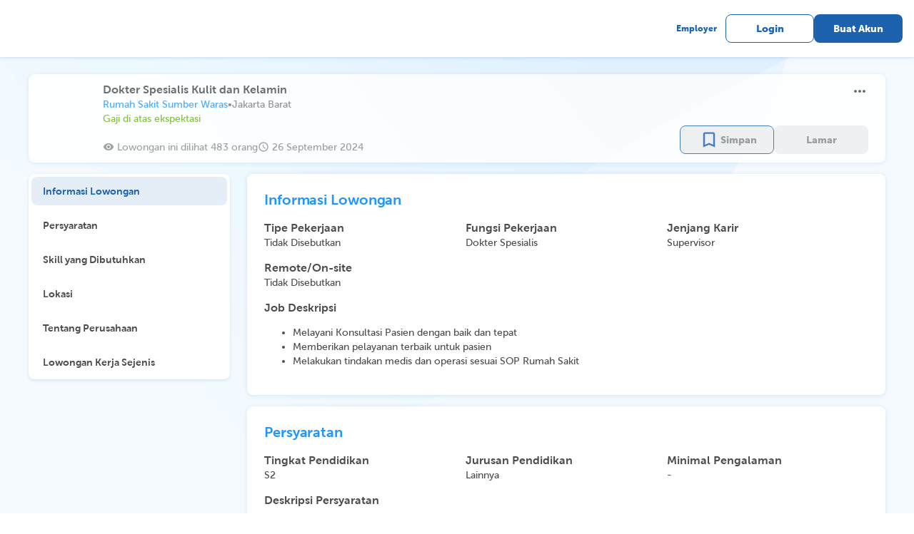

--- FILE ---
content_type: text/html; charset=utf-8
request_url: https://karir.com/opportunities/1382361
body_size: 9023
content:
<!DOCTYPE html><html><head><meta charSet="utf-8"/><title>Situs Lowongan Kerja Indonesia | Karir.com</title><meta name="viewport" content="width=device-width, initial-scale=1.0, maximum-scale=1.0, user-scalable=no, viewport-fit=cover"/><script type="application/ld+json">{"@context":"https://schema.org","@type":"Article","mainEntityOfPage":{"@type":"WebPage"},"data":{"id":"1382361","requirements":"&lt;ul&gt;\r\n&lt;li&gt;Pria/Wanita&lt;/li&gt;\r\n&lt;li&gt;Dokter SpKK&lt;/li&gt;\r\n&lt;li&gt;Memiliki STR dari Konsil kedokteran yang masih berlaku&lt;/li&gt;\r\n&lt;li&gt;Memiliki Motivasi Untuk Memajukan Rumah Sakit&lt;/li&gt;\r\n&lt;li&gt;Berpenampilan Menarik&amp;nbsp;&lt;/li&gt;\r\n&lt;li&gt;Mampu bekerja sama di dalam tim&lt;/li&gt;\r\n&lt;li&gt;Mampu berkomunikasi dengan baik&lt;/li&gt;\r\n&lt;/ul&gt;","responsibilities":"&lt;ul&gt;\r\n&lt;li&gt;Melayani Konsultasi Pasien dengan baik dan tepat&amp;nbsp;&lt;/li&gt;\r\n&lt;li&gt;Memberikan pelayanan terbaik untuk pasien&lt;/li&gt;\r\n&lt;li&gt;Melakukan tindakan medis dan operasi sesuai SOP Rumah Sakit&lt;/li&gt;\r\n&lt;/ul&gt;","salary_info":"LABEL_COMPETITIVE_SALARY","salary_lower":"10000000","salary_upper":"15000000","job_position":"Dokter Spesialis Kulit dan Kelamin","location":"Jakarta Barat","job_type":"Tidak Disebutkan","workplace":"Tidak Disebutkan","degrees":"S2","majors":"Lainnya","job_functions":"Dokter Spesialis","job_function_ids":"135","job_levels":"Supervisor","work_experience":"0","applied":"false","saved":"false","company_logo":"https://karir-production.nos.jkt-1.neo.id/logos/06/2422606/sumber_waras.JPG","company_name":"Rumah Sakit Sumber Waras","confidential":"true","posted_at":"2024-09-26T03:28:06.012557Z","expires_at":"2024-10-08T00:00:00Z","updated_at":"2024-10-08T09:58:36.364233Z","is_updated":"true","is_expired":"true","match_percentage":"0","opportunities_link":"https://karir.com//opportunities/1382361","erika_id":"148572","has_quizzes":"false","address":"","branchs":"","visited_count":"483"},"companyData":{"id":"653770","name":"Rumah Sakit Sumber Waras","logo":"https://karir-production.nos.jkt-1.neo.id/logos/06/2422606/sumber_waras.JPG","industry_name":"Tidak disebutkan","start_working_time":"0000-01-01T08:30:00Z","end_working_time":"0000-01-01T17:30:00Z","description":"-","subscribers":"976","benefits":""}}</script><meta name="next-head-count" content="4"/><link rel="preload" href="/_next/static/css/c034873215b9528b5856.css" as="style"/><link rel="stylesheet" href="/_next/static/css/c034873215b9528b5856.css" data-n-g=""/><noscript data-n-css=""></noscript><script defer="" nomodule="" src="/_next/static/chunks/polyfills-a40ef1678bae11e696dba45124eadd70.js"></script><script src="/_next/static/chunks/webpack-08fb72860c7b70f80bb4.js" defer=""></script><script src="/_next/static/chunks/framework-4e61e9627bbe77f78d75.js" defer=""></script><script src="/_next/static/chunks/main-e6cc170eb3206e037f22.js" defer=""></script><script src="/_next/static/chunks/pages/_app-3634898780b2d3406b68.js" defer=""></script><script src="/_next/static/chunks/75fc9c18-2e1fec015f3211e6fdf5.js" defer=""></script><script src="/_next/static/chunks/7125-444cbb7fa7456773085e.js" defer=""></script><script src="/_next/static/chunks/7670-a3e5eab59e5bcaaa11cf.js" defer=""></script><script src="/_next/static/chunks/8973-b6e87c048e8b741f82a2.js" defer=""></script><script src="/_next/static/chunks/539-f60a82ec5ce3db453761.js" defer=""></script><script src="/_next/static/chunks/2739-7d1632b623acf0849a08.js" defer=""></script><script src="/_next/static/chunks/5522-a8bf0c902b561f4e434e.js" defer=""></script><script src="/_next/static/chunks/4388-99a6dcb243cc7f10b7c2.js" defer=""></script><script src="/_next/static/chunks/8006-d2ecb50227454b7aac64.js" defer=""></script><script src="/_next/static/chunks/139-494fed5c77d25e50ad6f.js" defer=""></script><script src="/_next/static/chunks/8473-c04d23604e512304ee2d.js" defer=""></script><script src="/_next/static/chunks/3446-05fe48f0409797ed5f68.js" defer=""></script><script src="/_next/static/chunks/8361-804296b5ad464f998ef2.js" defer=""></script><script src="/_next/static/chunks/2553-2d89aaf52d2e47e7bcc3.js" defer=""></script><script src="/_next/static/chunks/9830-35d12bf551ee6cb93ab9.js" defer=""></script><script src="/_next/static/chunks/2872-c0e6eb408cc3d163ba0a.js" defer=""></script><script src="/_next/static/chunks/6388-9ee30dcb7c82e8bfbbbe.js" defer=""></script><script src="/_next/static/chunks/5518-22b00bba137d1752e53b.js" defer=""></script><script src="/_next/static/chunks/1123-e43f8cfc057789abc45d.js" defer=""></script><script src="/_next/static/chunks/2238-193fbc799cd344e3f5e3.js" defer=""></script><script src="/_next/static/chunks/7294-efdcae61786f05ce7d8a.js" defer=""></script><script src="/_next/static/chunks/5935-10b73e021e254bcfbd0f.js" defer=""></script><script src="/_next/static/chunks/7994-7d12c79fc348655c04d7.js" defer=""></script><script src="/_next/static/chunks/2986-35822638f6ebadf03620.js" defer=""></script><script src="/_next/static/chunks/7034-4f974f515a2f7e5835c9.js" defer=""></script><script src="/_next/static/chunks/8939-2d8cd93e89ee8020545c.js" defer=""></script><script src="/_next/static/chunks/8200-e1fef0beb26ae8481e6c.js" defer=""></script><script src="/_next/static/chunks/4723-37ad0c9342099e08bc4f.js" defer=""></script><script src="/_next/static/chunks/2012-b27a8bc6e80bea46d2fd.js" defer=""></script><script src="/_next/static/chunks/1267-b3bf27c8e7d0611189db.js" defer=""></script><script src="/_next/static/chunks/693-5b2e90150e3850c8b063.js" defer=""></script><script src="/_next/static/chunks/3651-a6a86c4ad4fcba8d50e8.js" defer=""></script><script src="/_next/static/chunks/5193-be56b0c8df5cf517a367.js" defer=""></script><script src="/_next/static/chunks/91-90362d335c95f55f834f.js" defer=""></script><script src="/_next/static/chunks/9476-e70eab601c9950102207.js" defer=""></script><script src="/_next/static/chunks/9692-d05fb959be7743c210a8.js" defer=""></script><script src="/_next/static/chunks/pages/opportunities/%5Bindex%5D-8891ae93cbb9bb0c3935.js" defer=""></script><script src="/_next/static/QhdbcIwu6QLy4dqu5uMsi/_buildManifest.js" defer=""></script><script src="/_next/static/QhdbcIwu6QLy4dqu5uMsi/_ssgManifest.js" defer=""></script><style id="__jsx-1626723751">.body.jsx-1626723751{background:url("/images/Principle/Background/Light Blue Desktop.png") no-repeat top;background-size:100%;}.similar-job-mobile.jsx-1626723751{max-width:100vw;gap:12px;overflow-x:auto;}.similar-job-mobile.jsx-1626723751::-webkit-scrollbar{display:none;}</style><style id="__jsx-3291307914">.label.jsx-3291307914{position:absolute;width:-webkit-fit-content;width:-moz-fit-content;width:fit-content;top:50%;left:50%;-webkit-transform:translate(-50%,-50%);-ms-transform:translate(-50%,-50%);transform:translate(-50%,-50%);background:white;z-index:2;}</style><style id="__jsx-2174592138">.radio.jsx-2174592138{padding-left:8px;display:-webkit-box;display:-webkit-flex;display:-ms-flexbox;display:flex;-webkit-box-pack:justify;-webkit-justify-content:space-between;-ms-flex-pack:justify;justify-content:space-between;-webkit-align-items:center;-webkit-box-align:center;-ms-flex-align:center;align-items:center;}</style><style id="__jsx-1948555238">input[type="file"].jsx-1948555238{visibility:hidden;width:0;height:0;}.container.jsx-1948555238{width:120px;height:120px;position:relative;}.placeholder.jsx-1948555238{object-fit:cover;width:120px;height:120px;position:absolute;top:0;bottom:0;cursor:pointer;border-radius:4px;}.empty.jsx-1948555238{cursor:pointer;border:1.05px dashed #D2D2D2;box-sizing:border-box;border-radius:4px;}.empty.jsx-1948555238 span.jsx-1948555238{font-size:24px;color:#D2D2D2;}.empty.jsx-1948555238:hover{border:1.05px dashed #1D62AE;}.empty.jsx-1948555238:hover span.jsx-1948555238{color:#1D62AE;}.empty.jsx-1948555238:focused{border:1.05px dashed #1D62AE;}.empty.jsx-1948555238:focused span.jsx-1948555238{color:#1D62AE;}.indicator.jsx-1948555238{display:-webkit-box;display:-webkit-flex;display:-ms-flexbox;display:flex;width:120px;height:120px;-webkit-box-pack:center;-webkit-justify-content:center;-ms-flex-pack:center;justify-content:center;-webkit-align-items:center;-webkit-box-align:center;-ms-flex-align:center;align-items:center;}.overlay.jsx-1948555238{width:120px;height:120px;position:absolute;top:0;bottom:0;cursor:pointer;border-radius:4px;opacity:0;}.overlay.jsx-1948555238:hover{display:-webkit-box;display:-webkit-flex;display:-ms-flexbox;display:flex;-webkit-box-pack:center;-webkit-justify-content:center;-ms-flex-pack:center;justify-content:center;-webkit-align-items:center;-webkit-box-align:center;-ms-flex-align:center;align-items:center;opacity:1;background:rgba(30,30,30,0.5);}</style></head><body><div id="__next"><div class="jsx-1626723751 body"><style data-emotion="css ge94et">.css-ge94et{visibility:hidden;opacity:0;}</style><div class="MuiBox-root css-ge94et"><div class="MuiBox-root css-0"><style data-emotion="css e4okt2">.css-e4okt2{z-index:999;position:fixed;right:0;bottom:0;top:0;left:0;background-color:rgba(0, 0, 0, 0.5);-webkit-tap-highlight-color:transparent;}</style><div class="css-e4okt2"></div></div><style data-emotion="css 1jgom21">.css-1jgom21{position:fixed;max-width:800px;height:-webkit-fit-content;height:-moz-fit-content;height:fit-content;max-height:calc(100vh - 100px);top:0;bottom:0;left:24px;right:24px;margin:auto;padding:24px;box-shadow:0px 0px 1px rgba(40, 41, 61, 0.08),0px 2px 4px rgba(29, 98, 174, 0.12);border-radius:8px;background:#fff;z-index:1000;}</style><div class="MuiBox-root css-1jgom21"><style data-emotion="css 1she9z9">.css-1she9z9{display:-webkit-box;display:-webkit-flex;display:-ms-flexbox;display:flex;width:100%;-webkit-align-items:center;-webkit-box-align:center;-ms-flex-align:center;align-items:center;-webkit-box-pack:justify;-webkit-justify-content:space-between;justify-content:space-between;position:relative;padding:0px;margin-bottom:24px;}</style><div class="MuiBox-root css-1she9z9"><style data-emotion="css anh0uw">.css-anh0uw{font-family:MuseoSans;font-weight:700;font-size:24px;letter-spacing:-0.2px;line-height:28px;}</style><style data-emotion="css gs4xr0">.css-gs4xr0{margin:0;font-family:MuseoSans;font-weight:400;font-size:1rem;line-height:1.5;font-family:MuseoSans;font-weight:700;font-size:24px;letter-spacing:-0.2px;line-height:28px;}</style><p class="MuiTypography-root MuiTypography-body1 css-gs4xr0">Lapor Lowongan</p><style data-emotion="css 1tevp2c">.css-1tevp2c{width:-webkit-fit-content!important;width:-moz-fit-content!important;width:fit-content!important;}</style><div class="d-flex pointer MuiBox-root css-1tevp2c"><style data-emotion="css vubbuv">.css-vubbuv{-webkit-user-select:none;-moz-user-select:none;-ms-user-select:none;user-select:none;width:1em;height:1em;display:inline-block;fill:currentColor;-webkit-flex-shrink:0;-ms-flex-negative:0;flex-shrink:0;-webkit-transition:fill 200ms cubic-bezier(0.4, 0, 0.2, 1) 0ms;transition:fill 200ms cubic-bezier(0.4, 0, 0.2, 1) 0ms;font-size:1.5rem;}</style><svg class="MuiSvgIcon-root MuiSvgIcon-fontSizeMedium css-vubbuv" focusable="false" aria-hidden="true" viewBox="0 0 24 24" data-testid="CloseIcon"><path d="M19 6.41 17.59 5 12 10.59 6.41 5 5 6.41 10.59 12 5 17.59 6.41 19 12 13.41 17.59 19 19 17.59 13.41 12z"></path></svg></div></div><div style="height:1px;min-height:1px;background:#D2D2D2;border:none;display:flex;align-items:center;text-align:center;position:relative;width:100%;margin:8px 0" class="jsx-3291307914"><div class="jsx-3291307914 label"><style data-emotion="css 6j5w3r">.css-6j5w3r{font-family:MuseoSans;font-weight:500;font-size:12px;letter-spacing:0;line-height:18px;}</style><style data-emotion="css 1up56e1">.css-1up56e1{margin:0;font-family:MuseoSans;font-weight:400;font-size:1rem;line-height:1.5;font-family:MuseoSans;font-weight:500;font-size:12px;letter-spacing:0;line-height:18px;}</style><p class="MuiTypography-root MuiTypography-body1 css-1up56e1"></p></div></div><style data-emotion="css 1c0uu6m">.css-1c0uu6m{max-height:calc(100vh - 308px);word-break:break-all;overflow-y:auto;}</style><div class="MuiBox-root css-1c0uu6m"><style data-emotion="css mvvmmf">.css-mvvmmf{min-height:358px;}</style><div class="MuiBox-root css-mvvmmf"><style data-emotion="css 81tk11">.css-81tk11{font-family:MuseoSans;font-weight:700;font-size:20px;letter-spacing:-0.1px;line-height:26px;}</style><style data-emotion="css 1coghsw">.css-1coghsw{margin:0;font-family:MuseoSans;font-weight:400;font-size:1rem;line-height:1.5;color:#4C4C4C;margin-bottom:16px;font-family:MuseoSans;font-weight:700;font-size:20px;letter-spacing:-0.1px;line-height:26px;}</style><p class="MuiTypography-root MuiTypography-body1 css-1coghsw">Laporan</p><style data-emotion="css 131wcsq">.css-131wcsq{padding-left:4px;}</style><div class="MuiBox-root css-131wcsq"><style data-emotion="css 13sljp9">.css-13sljp9{display:-webkit-inline-box;display:-webkit-inline-flex;display:-ms-inline-flexbox;display:inline-flex;-webkit-flex-direction:column;-ms-flex-direction:column;flex-direction:column;position:relative;min-width:0;padding:0;margin:0;border:0;vertical-align:top;}</style><div class="MuiFormControl-root css-13sljp9"><style data-emotion="css 1h7anqn">.css-1h7anqn{display:-webkit-box;display:-webkit-flex;display:-ms-flexbox;display:flex;-webkit-flex-direction:column;-ms-flex-direction:column;flex-direction:column;-webkit-box-flex-wrap:wrap;-webkit-flex-wrap:wrap;-ms-flex-wrap:wrap;flex-wrap:wrap;}</style><div class="MuiFormGroup-root css-1h7anqn" role="radiogroup" style="gap:8px"><div class="jsx-2174592138 radio"><style data-emotion="css 1jaw3da">.css-1jaw3da{display:-webkit-inline-box;display:-webkit-inline-flex;display:-ms-inline-flexbox;display:inline-flex;-webkit-align-items:center;-webkit-box-align:center;-ms-flex-align:center;align-items:center;cursor:pointer;vertical-align:middle;-webkit-tap-highlight-color:transparent;margin-left:-11px;margin-right:16px;}.css-1jaw3da.Mui-disabled{cursor:default;}.css-1jaw3da .MuiFormControlLabel-label.Mui-disabled{color:rgba(0, 0, 0, 0.38);}</style><label class="MuiFormControlLabel-root MuiFormControlLabel-labelPlacementEnd css-1jaw3da"><style data-emotion="css 1j28yt5">.css-1j28yt5{color:rgba(0, 0, 0, 0.6);}.css-1j28yt5:hover{background-color:rgba(25, 118, 210, 0.04);}@media (hover: none){.css-1j28yt5:hover{background-color:transparent;}}.css-1j28yt5.Mui-checked{color:#1976d2;}.css-1j28yt5.Mui-disabled{color:rgba(0, 0, 0, 0.26);}</style><style data-emotion="css 1nqwcvv">.css-1nqwcvv{padding:9px;border-radius:50%;color:rgba(0, 0, 0, 0.6);}.css-1nqwcvv:hover{background-color:rgba(25, 118, 210, 0.04);}@media (hover: none){.css-1nqwcvv:hover{background-color:transparent;}}.css-1nqwcvv.Mui-checked{color:#1976d2;}.css-1nqwcvv.Mui-disabled{color:rgba(0, 0, 0, 0.26);}</style><style data-emotion="css 1a5icme">.css-1a5icme{display:-webkit-inline-box;display:-webkit-inline-flex;display:-ms-inline-flexbox;display:inline-flex;-webkit-align-items:center;-webkit-box-align:center;-ms-flex-align:center;align-items:center;-webkit-box-pack:center;-ms-flex-pack:center;-webkit-justify-content:center;justify-content:center;position:relative;box-sizing:border-box;-webkit-tap-highlight-color:transparent;background-color:transparent;outline:0;border:0;margin:0;border-radius:0;padding:0;cursor:pointer;-webkit-user-select:none;-moz-user-select:none;-ms-user-select:none;user-select:none;vertical-align:middle;-moz-appearance:none;-webkit-appearance:none;-webkit-text-decoration:none;text-decoration:none;color:inherit;padding:9px;border-radius:50%;color:rgba(0, 0, 0, 0.6);}.css-1a5icme::-moz-focus-inner{border-style:none;}.css-1a5icme.Mui-disabled{pointer-events:none;cursor:default;}@media print{.css-1a5icme{-webkit-print-color-adjust:exact;color-adjust:exact;}}.css-1a5icme:hover{background-color:rgba(25, 118, 210, 0.04);}@media (hover: none){.css-1a5icme:hover{background-color:transparent;}}.css-1a5icme.Mui-checked{color:#1976d2;}.css-1a5icme.Mui-disabled{color:rgba(0, 0, 0, 0.26);}</style><span class="MuiButtonBase-root MuiRadio-root MuiRadio-colorPrimary PrivateSwitchBase-root MuiRadio-root MuiRadio-colorPrimary MuiRadio-root MuiRadio-colorPrimary css-1a5icme" style="color:#888888;padding:4px;width:24px;height:24px;margin-right:4px"><style data-emotion="css 1m9pwf3">.css-1m9pwf3{cursor:inherit;position:absolute;opacity:0;width:100%;height:100%;top:0;left:0;margin:0;padding:0;z-index:1;}</style><input type="radio" class="PrivateSwitchBase-input css-1m9pwf3" value="1"/><style data-emotion="css hyxlzm">.css-hyxlzm{position:relative;display:-webkit-box;display:-webkit-flex;display:-ms-flexbox;display:flex;}</style><span class="css-hyxlzm"><style data-emotion="css 41q668">.css-41q668{-webkit-transform:scale(1);-moz-transform:scale(1);-ms-transform:scale(1);transform:scale(1);}</style><style data-emotion="css q8lw68">.css-q8lw68{-webkit-user-select:none;-moz-user-select:none;-ms-user-select:none;user-select:none;width:1em;height:1em;display:inline-block;fill:currentColor;-webkit-flex-shrink:0;-ms-flex-negative:0;flex-shrink:0;-webkit-transition:fill 200ms cubic-bezier(0.4, 0, 0.2, 1) 0ms;transition:fill 200ms cubic-bezier(0.4, 0, 0.2, 1) 0ms;font-size:1.5rem;-webkit-transform:scale(1);-moz-transform:scale(1);-ms-transform:scale(1);transform:scale(1);}</style><svg class="MuiSvgIcon-root MuiSvgIcon-fontSizeMedium css-q8lw68" focusable="false" aria-hidden="true" viewBox="0 0 24 24" data-testid="RadioButtonUncheckedIcon"><path d="M12 2C6.48 2 2 6.48 2 12s4.48 10 10 10 10-4.48 10-10S17.52 2 12 2zm0 18c-4.42 0-8-3.58-8-8s3.58-8 8-8 8 3.58 8 8-3.58 8-8 8z"></path></svg><style data-emotion="css uxultc">.css-uxultc{left:0;position:absolute;-webkit-transform:scale(0);-moz-transform:scale(0);-ms-transform:scale(0);transform:scale(0);-webkit-transition:-webkit-transform 150ms cubic-bezier(0.4, 0, 1, 1) 0ms;transition:transform 150ms cubic-bezier(0.4, 0, 1, 1) 0ms;}</style><style data-emotion="css 1c4tzn">.css-1c4tzn{-webkit-user-select:none;-moz-user-select:none;-ms-user-select:none;user-select:none;width:1em;height:1em;display:inline-block;fill:currentColor;-webkit-flex-shrink:0;-ms-flex-negative:0;flex-shrink:0;-webkit-transition:fill 200ms cubic-bezier(0.4, 0, 0.2, 1) 0ms;transition:fill 200ms cubic-bezier(0.4, 0, 0.2, 1) 0ms;font-size:1.5rem;left:0;position:absolute;-webkit-transform:scale(0);-moz-transform:scale(0);-ms-transform:scale(0);transform:scale(0);-webkit-transition:-webkit-transform 150ms cubic-bezier(0.4, 0, 1, 1) 0ms;transition:transform 150ms cubic-bezier(0.4, 0, 1, 1) 0ms;}</style><svg class="MuiSvgIcon-root MuiSvgIcon-fontSizeMedium css-1c4tzn" focusable="false" aria-hidden="true" viewBox="0 0 24 24" data-testid="RadioButtonCheckedIcon"><path d="M8.465 8.465C9.37 7.56 10.62 7 12 7C14.76 7 17 9.24 17 12C17 13.38 16.44 14.63 15.535 15.535C14.63 16.44 13.38 17 12 17C9.24 17 7 14.76 7 12C7 10.62 7.56 9.37 8.465 8.465Z"></path></svg></span></span><style data-emotion="css 1xdm912">.css-1xdm912{margin:0;font-family:MuseoSans;font-weight:400;font-size:1rem;line-height:1.5;}</style><span class="MuiTypography-root MuiTypography-body1 MuiFormControlLabel-label css-1xdm912"><div class="jsx-2174592138 "><style data-emotion="css 1o47lat">.css-1o47lat{font-family:MuseoSans;font-weight:500;font-size:16px;letter-spacing:0;line-height:22px;}</style><style data-emotion="css z20w52">.css-z20w52{margin:0;font-family:MuseoSans;font-weight:400;font-size:1rem;line-height:1.5;font-family:MuseoSans;font-weight:500;font-size:16px;letter-spacing:0;line-height:22px;}</style><p class="MuiTypography-root MuiTypography-body1 css-z20w52" style="color:#797979;min-width:45px;max-width:100%">Informasi Tidak Lengkap</p></div></span></label><div class="jsx-2174592138"></div></div><div class="jsx-2174592138 radio"><label class="MuiFormControlLabel-root MuiFormControlLabel-labelPlacementEnd css-1jaw3da"><span class="MuiButtonBase-root MuiRadio-root MuiRadio-colorPrimary PrivateSwitchBase-root MuiRadio-root MuiRadio-colorPrimary MuiRadio-root MuiRadio-colorPrimary css-1a5icme" style="color:#888888;padding:4px;width:24px;height:24px;margin-right:4px"><input type="radio" class="PrivateSwitchBase-input css-1m9pwf3" value="0"/><span class="css-hyxlzm"><svg class="MuiSvgIcon-root MuiSvgIcon-fontSizeMedium css-q8lw68" focusable="false" aria-hidden="true" viewBox="0 0 24 24" data-testid="RadioButtonUncheckedIcon"><path d="M12 2C6.48 2 2 6.48 2 12s4.48 10 10 10 10-4.48 10-10S17.52 2 12 2zm0 18c-4.42 0-8-3.58-8-8s3.58-8 8-8 8 3.58 8 8-3.58 8-8 8z"></path></svg><svg class="MuiSvgIcon-root MuiSvgIcon-fontSizeMedium css-1c4tzn" focusable="false" aria-hidden="true" viewBox="0 0 24 24" data-testid="RadioButtonCheckedIcon"><path d="M8.465 8.465C9.37 7.56 10.62 7 12 7C14.76 7 17 9.24 17 12C17 13.38 16.44 14.63 15.535 15.535C14.63 16.44 13.38 17 12 17C9.24 17 7 14.76 7 12C7 10.62 7.56 9.37 8.465 8.465Z"></path></svg></span></span><span class="MuiTypography-root MuiTypography-body1 MuiFormControlLabel-label css-1xdm912"><div class="jsx-2174592138 "><p class="MuiTypography-root MuiTypography-body1 css-z20w52" style="color:#797979;min-width:45px;max-width:100%">Lowongan Penipuan (Meminta bayaran/ Lowongan Mencurigakan)</p></div></span></label><div class="jsx-2174592138"></div></div><div class="jsx-2174592138 radio"><label class="MuiFormControlLabel-root MuiFormControlLabel-labelPlacementEnd css-1jaw3da"><span class="MuiButtonBase-root MuiRadio-root MuiRadio-colorPrimary PrivateSwitchBase-root MuiRadio-root MuiRadio-colorPrimary MuiRadio-root MuiRadio-colorPrimary css-1a5icme" style="color:#888888;padding:4px;width:24px;height:24px;margin-right:4px"><input type="radio" class="PrivateSwitchBase-input css-1m9pwf3" value="2"/><span class="css-hyxlzm"><svg class="MuiSvgIcon-root MuiSvgIcon-fontSizeMedium css-q8lw68" focusable="false" aria-hidden="true" viewBox="0 0 24 24" data-testid="RadioButtonUncheckedIcon"><path d="M12 2C6.48 2 2 6.48 2 12s4.48 10 10 10 10-4.48 10-10S17.52 2 12 2zm0 18c-4.42 0-8-3.58-8-8s3.58-8 8-8 8 3.58 8 8-3.58 8-8 8z"></path></svg><svg class="MuiSvgIcon-root MuiSvgIcon-fontSizeMedium css-1c4tzn" focusable="false" aria-hidden="true" viewBox="0 0 24 24" data-testid="RadioButtonCheckedIcon"><path d="M8.465 8.465C9.37 7.56 10.62 7 12 7C14.76 7 17 9.24 17 12C17 13.38 16.44 14.63 15.535 15.535C14.63 16.44 13.38 17 12 17C9.24 17 7 14.76 7 12C7 10.62 7.56 9.37 8.465 8.465Z"></path></svg></span></span><span class="MuiTypography-root MuiTypography-body1 MuiFormControlLabel-label css-1xdm912"><div class="jsx-2174592138 "><p class="MuiTypography-root MuiTypography-body1 css-z20w52" style="color:#797979;min-width:45px;max-width:100%">Konten mengandung diskriminatif,dan sara</p></div></span></label><div class="jsx-2174592138"></div></div><div class="jsx-2174592138 radio"><label class="MuiFormControlLabel-root MuiFormControlLabel-labelPlacementEnd css-1jaw3da"><span class="MuiButtonBase-root MuiRadio-root MuiRadio-colorPrimary PrivateSwitchBase-root MuiRadio-root MuiRadio-colorPrimary MuiRadio-root MuiRadio-colorPrimary css-1a5icme" style="color:#888888;padding:4px;width:24px;height:24px;margin-right:4px"><input type="radio" class="PrivateSwitchBase-input css-1m9pwf3" value="3"/><span class="css-hyxlzm"><svg class="MuiSvgIcon-root MuiSvgIcon-fontSizeMedium css-q8lw68" focusable="false" aria-hidden="true" viewBox="0 0 24 24" data-testid="RadioButtonUncheckedIcon"><path d="M12 2C6.48 2 2 6.48 2 12s4.48 10 10 10 10-4.48 10-10S17.52 2 12 2zm0 18c-4.42 0-8-3.58-8-8s3.58-8 8-8 8 3.58 8 8-3.58 8-8 8z"></path></svg><svg class="MuiSvgIcon-root MuiSvgIcon-fontSizeMedium css-1c4tzn" focusable="false" aria-hidden="true" viewBox="0 0 24 24" data-testid="RadioButtonCheckedIcon"><path d="M8.465 8.465C9.37 7.56 10.62 7 12 7C14.76 7 17 9.24 17 12C17 13.38 16.44 14.63 15.535 15.535C14.63 16.44 13.38 17 12 17C9.24 17 7 14.76 7 12C7 10.62 7.56 9.37 8.465 8.465Z"></path></svg></span></span><span class="MuiTypography-root MuiTypography-body1 MuiFormControlLabel-label css-1xdm912"><div class="jsx-2174592138 "><p class="MuiTypography-root MuiTypography-body1 css-z20w52" style="color:#797979;min-width:45px;max-width:100%">Perusahaan tidak sesuai ( contoh: Alamat, Deskripsi)</p></div></span></label><div class="jsx-2174592138"></div></div><div class="jsx-2174592138 radio"><label class="MuiFormControlLabel-root MuiFormControlLabel-labelPlacementEnd css-1jaw3da"><span class="MuiButtonBase-root MuiRadio-root MuiRadio-colorPrimary PrivateSwitchBase-root MuiRadio-root MuiRadio-colorPrimary MuiRadio-root MuiRadio-colorPrimary css-1a5icme" style="color:#888888;padding:4px;width:24px;height:24px;margin-right:4px"><input type="radio" class="PrivateSwitchBase-input css-1m9pwf3" value="4"/><span class="css-hyxlzm"><svg class="MuiSvgIcon-root MuiSvgIcon-fontSizeMedium css-q8lw68" focusable="false" aria-hidden="true" viewBox="0 0 24 24" data-testid="RadioButtonUncheckedIcon"><path d="M12 2C6.48 2 2 6.48 2 12s4.48 10 10 10 10-4.48 10-10S17.52 2 12 2zm0 18c-4.42 0-8-3.58-8-8s3.58-8 8-8 8 3.58 8 8-3.58 8-8 8z"></path></svg><svg class="MuiSvgIcon-root MuiSvgIcon-fontSizeMedium css-1c4tzn" focusable="false" aria-hidden="true" viewBox="0 0 24 24" data-testid="RadioButtonCheckedIcon"><path d="M8.465 8.465C9.37 7.56 10.62 7 12 7C14.76 7 17 9.24 17 12C17 13.38 16.44 14.63 15.535 15.535C14.63 16.44 13.38 17 12 17C9.24 17 7 14.76 7 12C7 10.62 7.56 9.37 8.465 8.465Z"></path></svg></span></span><span class="MuiTypography-root MuiTypography-body1 MuiFormControlLabel-label css-1xdm912"><div class="jsx-2174592138 "><p class="MuiTypography-root MuiTypography-body1 css-z20w52" style="color:#797979;min-width:45px;max-width:100%">Lainnya</p></div></span></label><div class="jsx-2174592138"></div></div></div></div></div><style data-emotion="css 19xd7ad">.css-19xd7ad{margin:0;font-family:MuseoSans;font-weight:400;font-size:1rem;line-height:1.5;color:#4C4C4C;margin-top:24px;margin-bottom:16px;font-family:MuseoSans;font-weight:700;font-size:20px;letter-spacing:-0.1px;line-height:26px;}</style><p class="MuiTypography-root MuiTypography-body1 css-19xd7ad">Kronologi</p><style data-emotion="css 1uu6t27">.css-1uu6t27 label.Mui-focused{color:#1D62AE;white-space:nowrap;}.css-1uu6t27 label{background-color:white;font-weight:500;font-size:14px;letter-spacing:0;}.css-1uu6t27 .MuiFormLabel-root{white-space:normal;}.css-1uu6t27 .MuiOutlinedInput-root{font-weight:500;font-size:16px;letter-spacing:0;max-width:100%;min-height:140px;color:#4C4C4C;}.css-1uu6t27 .MuiOutlinedInput-root textarea{height:117px!important;}.css-1uu6t27 .MuiOutlinedInput-root fieldset{border-color:#888888;}.css-1uu6t27 .MuiOutlinedInput-root:hover fieldset{border-color:#888888;}.css-1uu6t27 .MuiOutlinedInput-root.Mui-focused fieldset{border-color:#1D62AE;}.css-1uu6t27 .Mui-error{color:#CB0000;}.css-1uu6t27 .Mui-error svg{color:#CB0000;}.css-1uu6t27 .MuiFormHelperText-root{margin:0;margin-top:4px;max-width:100%;}</style><style data-emotion="css iw4rv">.css-iw4rv label.Mui-focused{color:#1D62AE;white-space:nowrap;}.css-iw4rv label{background-color:white;font-weight:500;font-size:14px;letter-spacing:0;}.css-iw4rv .MuiFormLabel-root{white-space:normal;}.css-iw4rv .MuiOutlinedInput-root{font-weight:500;font-size:16px;letter-spacing:0;max-width:100%;min-height:140px;color:#4C4C4C;}.css-iw4rv .MuiOutlinedInput-root textarea{height:117px!important;}.css-iw4rv .MuiOutlinedInput-root fieldset{border-color:#888888;}.css-iw4rv .MuiOutlinedInput-root:hover fieldset{border-color:#888888;}.css-iw4rv .MuiOutlinedInput-root.Mui-focused fieldset{border-color:#1D62AE;}.css-iw4rv .Mui-error{color:#CB0000;}.css-iw4rv .Mui-error svg{color:#CB0000;}.css-iw4rv .MuiFormHelperText-root{margin:0;margin-top:4px;max-width:100%;}</style><style data-emotion="css 1ugws57">.css-1ugws57{display:-webkit-inline-box;display:-webkit-inline-flex;display:-ms-inline-flexbox;display:inline-flex;-webkit-flex-direction:column;-ms-flex-direction:column;flex-direction:column;position:relative;min-width:0;padding:0;margin:0;border:0;vertical-align:top;width:100%;}.css-1ugws57 label.Mui-focused{color:#1D62AE;white-space:nowrap;}.css-1ugws57 label{background-color:white;font-weight:500;font-size:14px;letter-spacing:0;}.css-1ugws57 .MuiFormLabel-root{white-space:normal;}.css-1ugws57 .MuiOutlinedInput-root{font-weight:500;font-size:16px;letter-spacing:0;max-width:100%;min-height:140px;color:#4C4C4C;}.css-1ugws57 .MuiOutlinedInput-root textarea{height:117px!important;}.css-1ugws57 .MuiOutlinedInput-root fieldset{border-color:#888888;}.css-1ugws57 .MuiOutlinedInput-root:hover fieldset{border-color:#888888;}.css-1ugws57 .MuiOutlinedInput-root.Mui-focused fieldset{border-color:#1D62AE;}.css-1ugws57 .Mui-error{color:#CB0000;}.css-1ugws57 .Mui-error svg{color:#CB0000;}.css-1ugws57 .MuiFormHelperText-root{margin:0;margin-top:4px;max-width:100%;}</style><div class="MuiFormControl-root MuiFormControl-fullWidth MuiTextField-root css-1ugws57"><style data-emotion="css 1jeas20">.css-1jeas20{display:block;transform-origin:top left;white-space:nowrap;overflow:hidden;text-overflow:ellipsis;max-width:calc(133% - 32px);position:absolute;left:0;top:0;-webkit-transform:translate(14px, -9px) scale(0.75);-moz-transform:translate(14px, -9px) scale(0.75);-ms-transform:translate(14px, -9px) scale(0.75);transform:translate(14px, -9px) scale(0.75);-webkit-transition:color 200ms cubic-bezier(0.0, 0, 0.2, 1) 0ms,-webkit-transform 200ms cubic-bezier(0.0, 0, 0.2, 1) 0ms,max-width 200ms cubic-bezier(0.0, 0, 0.2, 1) 0ms;transition:color 200ms cubic-bezier(0.0, 0, 0.2, 1) 0ms,transform 200ms cubic-bezier(0.0, 0, 0.2, 1) 0ms,max-width 200ms cubic-bezier(0.0, 0, 0.2, 1) 0ms;z-index:1;pointer-events:auto;-webkit-user-select:none;-moz-user-select:none;-ms-user-select:none;user-select:none;}</style><style data-emotion="css 2od0wv">.css-2od0wv{color:rgba(0, 0, 0, 0.6);font-family:MuseoSans;font-weight:400;font-size:1rem;line-height:1.4375em;padding:0;position:relative;display:block;transform-origin:top left;white-space:nowrap;overflow:hidden;text-overflow:ellipsis;max-width:calc(133% - 32px);position:absolute;left:0;top:0;-webkit-transform:translate(14px, -9px) scale(0.75);-moz-transform:translate(14px, -9px) scale(0.75);-ms-transform:translate(14px, -9px) scale(0.75);transform:translate(14px, -9px) scale(0.75);-webkit-transition:color 200ms cubic-bezier(0.0, 0, 0.2, 1) 0ms,-webkit-transform 200ms cubic-bezier(0.0, 0, 0.2, 1) 0ms,max-width 200ms cubic-bezier(0.0, 0, 0.2, 1) 0ms;transition:color 200ms cubic-bezier(0.0, 0, 0.2, 1) 0ms,transform 200ms cubic-bezier(0.0, 0, 0.2, 1) 0ms,max-width 200ms cubic-bezier(0.0, 0, 0.2, 1) 0ms;z-index:1;pointer-events:auto;-webkit-user-select:none;-moz-user-select:none;-ms-user-select:none;user-select:none;}.css-2od0wv.Mui-focused{color:#1976d2;}.css-2od0wv.Mui-disabled{color:rgba(0, 0, 0, 0.38);}.css-2od0wv.Mui-error{color:#d32f2f;}</style><label class="MuiFormLabel-root MuiInputLabel-root MuiInputLabel-formControl MuiInputLabel-animated MuiInputLabel-shrink MuiInputLabel-sizeSmall MuiInputLabel-outlined MuiFormLabel-colorPrimary MuiInputLabel-root MuiInputLabel-formControl MuiInputLabel-animated MuiInputLabel-shrink MuiInputLabel-sizeSmall MuiInputLabel-outlined css-2od0wv" data-shrink="true">Tuliskan kronologi penipuan, jika terdapat bukti video harap diunggah melalui youtube dan dapat menyertakan link disini*</label><style data-emotion="css-global 1prfaxn">@-webkit-keyframes mui-auto-fill{from{display:block;}}@keyframes mui-auto-fill{from{display:block;}}@-webkit-keyframes mui-auto-fill-cancel{from{display:block;}}@keyframes mui-auto-fill-cancel{from{display:block;}}</style><style data-emotion="css mpwjxn">.css-mpwjxn{font-family:MuseoSans;font-weight:400;font-size:1rem;line-height:1.4375em;color:rgba(0, 0, 0, 0.87);box-sizing:border-box;position:relative;cursor:text;display:-webkit-inline-box;display:-webkit-inline-flex;display:-ms-inline-flexbox;display:inline-flex;-webkit-align-items:center;-webkit-box-align:center;-ms-flex-align:center;align-items:center;padding:4px 0 5px;padding-top:1px;width:100%;position:relative;border-radius:4px;padding:8.5px 14px;}.css-mpwjxn.Mui-disabled{color:rgba(0, 0, 0, 0.38);cursor:default;}.css-mpwjxn:hover .MuiOutlinedInput-notchedOutline{border-color:rgba(0, 0, 0, 0.87);}@media (hover: none){.css-mpwjxn:hover .MuiOutlinedInput-notchedOutline{border-color:rgba(0, 0, 0, 0.23);}}.css-mpwjxn.Mui-focused .MuiOutlinedInput-notchedOutline{border-color:#1976d2;border-width:2px;}.css-mpwjxn.Mui-error .MuiOutlinedInput-notchedOutline{border-color:#d32f2f;}.css-mpwjxn.Mui-disabled .MuiOutlinedInput-notchedOutline{border-color:rgba(0, 0, 0, 0.26);}</style><div class="MuiInputBase-root MuiOutlinedInput-root MuiInputBase-colorPrimary MuiInputBase-fullWidth MuiInputBase-formControl MuiInputBase-sizeSmall MuiInputBase-multiline css-mpwjxn"><style data-emotion="css x7mp9n">.css-x7mp9n{font:inherit;letter-spacing:inherit;color:currentColor;padding:0;border:0;box-sizing:content-box;background:none;height:auto;margin:0;-webkit-tap-highlight-color:transparent;display:block;min-width:0;width:100%;-webkit-animation-name:mui-auto-fill-cancel;animation-name:mui-auto-fill-cancel;-webkit-animation-duration:10ms;animation-duration:10ms;padding-top:0;resize:none;padding:0;}.css-x7mp9n::-webkit-input-placeholder{color:currentColor;opacity:0.42;-webkit-transition:opacity 200ms cubic-bezier(0.4, 0, 0.2, 1) 0ms;transition:opacity 200ms cubic-bezier(0.4, 0, 0.2, 1) 0ms;}.css-x7mp9n::-moz-placeholder{color:currentColor;opacity:0.42;-webkit-transition:opacity 200ms cubic-bezier(0.4, 0, 0.2, 1) 0ms;transition:opacity 200ms cubic-bezier(0.4, 0, 0.2, 1) 0ms;}.css-x7mp9n:-ms-input-placeholder{color:currentColor;opacity:0.42;-webkit-transition:opacity 200ms cubic-bezier(0.4, 0, 0.2, 1) 0ms;transition:opacity 200ms cubic-bezier(0.4, 0, 0.2, 1) 0ms;}.css-x7mp9n::-ms-input-placeholder{color:currentColor;opacity:0.42;-webkit-transition:opacity 200ms cubic-bezier(0.4, 0, 0.2, 1) 0ms;transition:opacity 200ms cubic-bezier(0.4, 0, 0.2, 1) 0ms;}.css-x7mp9n:focus{outline:0;}.css-x7mp9n:invalid{box-shadow:none;}.css-x7mp9n::-webkit-search-decoration{-webkit-appearance:none;}label[data-shrink=false]+.MuiInputBase-formControl .css-x7mp9n::-webkit-input-placeholder{opacity:0!important;}label[data-shrink=false]+.MuiInputBase-formControl .css-x7mp9n::-moz-placeholder{opacity:0!important;}label[data-shrink=false]+.MuiInputBase-formControl .css-x7mp9n:-ms-input-placeholder{opacity:0!important;}label[data-shrink=false]+.MuiInputBase-formControl .css-x7mp9n::-ms-input-placeholder{opacity:0!important;}label[data-shrink=false]+.MuiInputBase-formControl .css-x7mp9n:focus::-webkit-input-placeholder{opacity:0.42;}label[data-shrink=false]+.MuiInputBase-formControl .css-x7mp9n:focus::-moz-placeholder{opacity:0.42;}label[data-shrink=false]+.MuiInputBase-formControl .css-x7mp9n:focus:-ms-input-placeholder{opacity:0.42;}label[data-shrink=false]+.MuiInputBase-formControl .css-x7mp9n:focus::-ms-input-placeholder{opacity:0.42;}.css-x7mp9n.Mui-disabled{opacity:1;-webkit-text-fill-color:rgba(0, 0, 0, 0.38);}.css-x7mp9n:-webkit-autofill{-webkit-animation-duration:5000s;animation-duration:5000s;-webkit-animation-name:mui-auto-fill;animation-name:mui-auto-fill;}.css-x7mp9n:-webkit-autofill{border-radius:inherit;}</style><textarea rows="4" style="height:0" aria-invalid="false" class="MuiInputBase-input MuiOutlinedInput-input MuiInputBase-inputMultiline MuiInputBase-inputSizeSmall css-x7mp9n"></textarea><textarea aria-hidden="true" class="MuiInputBase-input MuiOutlinedInput-input MuiInputBase-inputMultiline MuiInputBase-inputSizeSmall css-x7mp9n" readonly="" tabindex="-1" style="visibility:hidden;position:absolute;overflow:hidden;height:0;top:0;left:0;transform:translateZ(0);padding-top:0;padding-bottom:0"></textarea><style data-emotion="css 19w1uun">.css-19w1uun{border-color:rgba(0, 0, 0, 0.23);}</style><style data-emotion="css igs3ac">.css-igs3ac{text-align:left;position:absolute;bottom:0;right:0;top:-5px;left:0;margin:0;padding:0 8px;pointer-events:none;border-radius:inherit;border-style:solid;border-width:1px;overflow:hidden;min-width:0%;border-color:rgba(0, 0, 0, 0.23);}</style><fieldset aria-hidden="true" class="MuiOutlinedInput-notchedOutline css-igs3ac"><style data-emotion="css 14lo706">.css-14lo706{float:unset;width:auto;overflow:hidden;display:block;padding:0;height:11px;font-size:0.75em;visibility:hidden;max-width:100%;-webkit-transition:max-width 100ms cubic-bezier(0.0, 0, 0.2, 1) 50ms;transition:max-width 100ms cubic-bezier(0.0, 0, 0.2, 1) 50ms;white-space:nowrap;}.css-14lo706>span{padding-left:5px;padding-right:5px;display:inline-block;opacity:0;visibility:visible;}</style><legend class="css-14lo706"><span>Tuliskan kronologi penipuan, jika terdapat bukti video harap diunggah melalui youtube dan dapat menyertakan link disini*</span></legend></fieldset></div><style data-emotion="css 11lqbk3">.css-11lqbk3{color:rgba(0, 0, 0, 0.6);font-family:MuseoSans;font-weight:400;font-size:0.75rem;line-height:1.66;text-align:left;margin-top:4px;margin-right:14px;margin-bottom:0;margin-left:14px;}.css-11lqbk3.Mui-disabled{color:rgba(0, 0, 0, 0.38);}.css-11lqbk3.Mui-error{color:#d32f2f;}</style><p class="MuiFormHelperText-root MuiFormHelperText-sizeSmall MuiFormHelperText-contained css-11lqbk3"><div class="d-flex-fullwidth" style="gap:24px"><div class="d-flex">Minimal 20 Karakter</div><span style="min-width:70px;text-align:right;float:right">0<!-- -->/<!-- -->2000</span></div></p></div><p class="MuiTypography-root MuiTypography-body1 css-19xd7ad">Unggah Bukti</p><style data-emotion="css 1dqpc7h">.css-1dqpc7h{display:-webkit-box;display:-webkit-flex;display:-ms-flexbox;display:flex;-webkit-box-flex-wrap:wrap;-webkit-flex-wrap:wrap;-ms-flex-wrap:wrap;flex-wrap:wrap;gap:16px;}</style><div class="MuiBox-root css-1dqpc7h"><div class="jsx-1948555238"> <div class="jsx-1948555238 container"><label class="jsx-1948555238"><div class="jsx-1948555238 empty"><div class="jsx-1948555238 indicator"><span class="jsx-1948555238">+</span></div></div><input type="file" accept="image/png, image/jpeg, application/pdf" class="jsx-1948555238"/></label></div><style data-emotion="css o9879i">.css-o9879i{margin:0;font-family:MuseoSans;font-weight:400;font-size:1rem;line-height:1.5;color:#797979;font-family:MuseoSans;font-weight:500;font-size:12px;letter-spacing:0;line-height:18px;}</style><p class="MuiTypography-root MuiTypography-body1 css-o9879i">png, jpeg, pdf maks 5mb</p></div></div></div></div><div style="height:1px;min-height:1px;background:#D2D2D2;border:none;display:flex;align-items:center;text-align:center;position:relative;width:100%;margin:8px 0" class="jsx-3291307914"><div class="jsx-3291307914 label"><p class="MuiTypography-root MuiTypography-body1 css-1up56e1"></p></div></div><style data-emotion="css zw10ci">.css-zw10ci{width:100%;display:-webkit-box;display:-webkit-flex;display:-ms-flexbox;display:flex;-webkit-box-pack:end;-ms-flex-pack:end;-webkit-justify-content:flex-end;justify-content:flex-end;max-height:-webkit-fit-content;max-height:-moz-fit-content;max-height:fit-content;margin-top:24px;padding-top:0px;padding-bottom:0px;padding-left:0px;padding-right:0px;}.css-zw10ci Button{margin:0px;width:240px;}</style><div class="MuiBox-root css-zw10ci"><style data-emotion="css be4nwy">.css-be4nwy{margin:0;width:240px;padding:8px;border-radius:8px;text-transform:none;background-color:#1D62AE;color:white;height:48px;}.css-be4nwy:active{background-color:#1F96FF;}.css-be4nwy:hover{background-color:#0F4A89;}.css-be4nwy:disabled{background-color:#EEEEEE!important;color:#888888!important;}.css-be4nwy svg{color:white;padding:8px;margin:0;height:40px;width:40px;}.css-be4nwy .MuiButton-startIcon{margin-right:0px;}.css-be4nwy .MuiButton-startIcon svg{padding:4px;font-size:16px;}.css-be4nwy .MuiButton-endIcon{margin-left:0px;}.css-be4nwy .MuiButton-endIcon svg{padding:4px;font-size:16px;}</style><style data-emotion="css rk1ygk">.css-rk1ygk{font-family:MuseoSans;font-weight:500;font-size:0.875rem;line-height:1.75;text-transform:uppercase;min-width:64px;padding:6px 16px;border-radius:4px;-webkit-transition:background-color 250ms cubic-bezier(0.4, 0, 0.2, 1) 0ms,box-shadow 250ms cubic-bezier(0.4, 0, 0.2, 1) 0ms,border-color 250ms cubic-bezier(0.4, 0, 0.2, 1) 0ms,color 250ms cubic-bezier(0.4, 0, 0.2, 1) 0ms;transition:background-color 250ms cubic-bezier(0.4, 0, 0.2, 1) 0ms,box-shadow 250ms cubic-bezier(0.4, 0, 0.2, 1) 0ms,border-color 250ms cubic-bezier(0.4, 0, 0.2, 1) 0ms,color 250ms cubic-bezier(0.4, 0, 0.2, 1) 0ms;margin:0;width:240px;padding:8px;border-radius:8px;text-transform:none;background-color:#1D62AE;color:white;height:48px;}.css-rk1ygk:hover{-webkit-text-decoration:none;text-decoration:none;background-color:rgba(0, 0, 0, 0.04);}@media (hover: none){.css-rk1ygk:hover{background-color:transparent;}}.css-rk1ygk.Mui-disabled{color:rgba(0, 0, 0, 0.26);}.css-rk1ygk:active{background-color:#1F96FF;}.css-rk1ygk:hover{background-color:#0F4A89;}.css-rk1ygk:disabled{background-color:#EEEEEE!important;color:#888888!important;}.css-rk1ygk svg{color:white;padding:8px;margin:0;height:40px;width:40px;}.css-rk1ygk .MuiButton-startIcon{margin-right:0px;}.css-rk1ygk .MuiButton-startIcon svg{padding:4px;font-size:16px;}.css-rk1ygk .MuiButton-endIcon{margin-left:0px;}.css-rk1ygk .MuiButton-endIcon svg{padding:4px;font-size:16px;}</style><style data-emotion="css 10jhpfe">.css-10jhpfe{display:-webkit-inline-box;display:-webkit-inline-flex;display:-ms-inline-flexbox;display:inline-flex;-webkit-align-items:center;-webkit-box-align:center;-ms-flex-align:center;align-items:center;-webkit-box-pack:center;-ms-flex-pack:center;-webkit-justify-content:center;justify-content:center;position:relative;box-sizing:border-box;-webkit-tap-highlight-color:transparent;background-color:transparent;outline:0;border:0;margin:0;border-radius:0;padding:0;cursor:pointer;-webkit-user-select:none;-moz-user-select:none;-ms-user-select:none;user-select:none;vertical-align:middle;-moz-appearance:none;-webkit-appearance:none;-webkit-text-decoration:none;text-decoration:none;color:inherit;font-family:MuseoSans;font-weight:500;font-size:0.875rem;line-height:1.75;text-transform:uppercase;min-width:64px;padding:6px 16px;border-radius:4px;-webkit-transition:background-color 250ms cubic-bezier(0.4, 0, 0.2, 1) 0ms,box-shadow 250ms cubic-bezier(0.4, 0, 0.2, 1) 0ms,border-color 250ms cubic-bezier(0.4, 0, 0.2, 1) 0ms,color 250ms cubic-bezier(0.4, 0, 0.2, 1) 0ms;transition:background-color 250ms cubic-bezier(0.4, 0, 0.2, 1) 0ms,box-shadow 250ms cubic-bezier(0.4, 0, 0.2, 1) 0ms,border-color 250ms cubic-bezier(0.4, 0, 0.2, 1) 0ms,color 250ms cubic-bezier(0.4, 0, 0.2, 1) 0ms;margin:0;width:240px;padding:8px;border-radius:8px;text-transform:none;background-color:#1D62AE;color:white;height:48px;}.css-10jhpfe::-moz-focus-inner{border-style:none;}.css-10jhpfe.Mui-disabled{pointer-events:none;cursor:default;}@media print{.css-10jhpfe{-webkit-print-color-adjust:exact;color-adjust:exact;}}.css-10jhpfe:hover{-webkit-text-decoration:none;text-decoration:none;background-color:rgba(0, 0, 0, 0.04);}@media (hover: none){.css-10jhpfe:hover{background-color:transparent;}}.css-10jhpfe.Mui-disabled{color:rgba(0, 0, 0, 0.26);}.css-10jhpfe:active{background-color:#1F96FF;}.css-10jhpfe:hover{background-color:#0F4A89;}.css-10jhpfe:disabled{background-color:#EEEEEE!important;color:#888888!important;}.css-10jhpfe svg{color:white;padding:8px;margin:0;height:40px;width:40px;}.css-10jhpfe .MuiButton-startIcon{margin-right:0px;}.css-10jhpfe .MuiButton-startIcon svg{padding:4px;font-size:16px;}.css-10jhpfe .MuiButton-endIcon{margin-left:0px;}.css-10jhpfe .MuiButton-endIcon svg{padding:4px;font-size:16px;}</style><button class="MuiButtonBase-root MuiButton-root MuiButton-filled MuiButton-filledPrimary MuiButton-sizeLarge MuiButton-filledSizeLarge Mui-disabled MuiButton-root MuiButton-filled MuiButton-filledPrimary MuiButton-sizeLarge MuiButton-filledSizeLarge css-10jhpfe" tabindex="-1" type="button" disabled="" customStyle="[object Object]"><div style="display:flex;align-items:center;justify-content:center;text-align:center"><style data-emotion="css clf766">.css-clf766{font-family:MuseoSans;font-weight:900;font-size:16px;letter-spacing:0;line-height:22px;text-transform:none;z-index:3;}</style><style data-emotion="css 17muu2p">.css-17muu2p{margin:0;font-family:MuseoSans;font-weight:500;font-size:0.875rem;line-height:1.75;text-transform:uppercase;font-family:MuseoSans;font-weight:900;font-size:16px;letter-spacing:0;line-height:22px;text-transform:none;z-index:3;}</style><span class="MuiTypography-root MuiTypography-button css-17muu2p" value="Lapor Lowongan">Lapor Lowongan</span></div></button></div></div></div><div style="box-sizing:border-box;position:relative;margin-left:auto;margin-right:auto;padding-left:0;padding-right:0;max-width:1200px;padding-top:80px"><style data-emotion="css 1tdvlph">.css-1tdvlph{position:relative;margin-top:24px;}</style><div class="MuiBox-root css-1tdvlph"></div><span style="display:table;clear:both"></span></div></div></div><script id="__NEXT_DATA__" type="application/json">{"props":{"pageProps":{"userData":null,"responseData":{"id":1382361,"requirements":"\u003cul\u003e\r\n\u003cli\u003ePria/Wanita\u003c/li\u003e\r\n\u003cli\u003eDokter SpKK\u003c/li\u003e\r\n\u003cli\u003eMemiliki STR dari Konsil kedokteran yang masih berlaku\u003c/li\u003e\r\n\u003cli\u003eMemiliki Motivasi Untuk Memajukan Rumah Sakit\u003c/li\u003e\r\n\u003cli\u003eBerpenampilan Menarik\u0026nbsp;\u003c/li\u003e\r\n\u003cli\u003eMampu bekerja sama di dalam tim\u003c/li\u003e\r\n\u003cli\u003eMampu berkomunikasi dengan baik\u003c/li\u003e\r\n\u003c/ul\u003e","responsibilities":"\u003cul\u003e\r\n\u003cli\u003eMelayani Konsultasi Pasien dengan baik dan tepat\u0026nbsp;\u003c/li\u003e\r\n\u003cli\u003eMemberikan pelayanan terbaik untuk pasien\u003c/li\u003e\r\n\u003cli\u003eMelakukan tindakan medis dan operasi sesuai SOP Rumah Sakit\u003c/li\u003e\r\n\u003c/ul\u003e","salary_info":"LABEL_COMPETITIVE_SALARY","salary_lower":10000000,"salary_upper":15000000,"job_position":"Dokter Spesialis Kulit dan Kelamin","location":"Jakarta Barat","country":null,"job_type":"Tidak Disebutkan","workplace":"Tidak Disebutkan","degrees":["S2"],"majors":["Lainnya"],"job_functions":["Dokter Spesialis"],"job_function_ids":[135],"job_levels":["Supervisor"],"work_experience":0,"applied":false,"saved":false,"company_logo":"https://karir-production.nos.jkt-1.neo.id/logos/06/2422606/sumber_waras.JPG","company_name":"Rumah Sakit Sumber Waras","confidential":true,"posted_at":"2024-09-26T03:28:06.012557Z","expires_at":"2024-10-08T00:00:00Z","updated_at":"2024-10-08T09:58:36.364233Z","is_updated":true,"is_expired":true,"branch_location_names":null,"required_skills":null,"match_percentage":0,"opportunities_link":"https://karir.com//opportunities/1382361","erika_id":148572,"has_quizzes":false,"address":"","map_location":null,"latitude":null,"longitude":null,"branchs":[],"visited_count":483,"company":{"id":653770,"name":"Rumah Sakit Sumber Waras","logo":"https://karir-production.nos.jkt-1.neo.id/logos/06/2422606/sumber_waras.JPG","industry_name":"Tidak disebutkan","start_working_time":"0000-01-01T08:30:00Z","end_working_time":"0000-01-01T17:30:00Z","description":"-","subscribers":976,"benefits":[],"is_subscribed":null}}},"__N_SSP":true},"page":"/opportunities/[index]","query":{"index":"1382361"},"buildId":"QhdbcIwu6QLy4dqu5uMsi","isFallback":false,"gssp":true,"scriptLoader":[]}</script></body></html>

--- FILE ---
content_type: text/css; charset=UTF-8
request_url: https://karir.com/_next/static/css/c034873215b9528b5856.css
body_size: 1355
content:
@font-face{font-family:MuseoSans;src:url(/fonts/MuseoSans/MuseoSans_300.ttf);font-style:normal;font-weight:300}@font-face{font-family:MuseoSans;src:url(/fonts/MuseoSans/MuseoSans_300_Italic.ttf);font-style:italic;font-weight:300}@font-face{font-family:MuseoSans;src:url(/fonts/MuseoSans/MuseoSans_500.ttf);font-style:normal;font-weight:500}@font-face{font-family:MuseoSans;src:url(/fonts/MuseoSans/MuseoSans_500_Italic.ttf);font-style:italic;font-weight:500}@font-face{font-family:MuseoSans;src:url(/fonts/MuseoSans/MuseoSans_700.ttf);font-style:normal;font-weight:700}@font-face{font-family:MuseoSans;src:url(/fonts/MuseoSans/MuseoSans_700_Italic.ttf);font-style:italic;font-weight:700}@font-face{font-family:MuseoSans;src:url(/fonts/MuseoSans/MuseoSans_900.ttf);font-style:normal;font-weight:900}@font-face{font-family:Uniform;src:url(/fonts/Uniform/Uniform_300.ttf);font-style:normal;font-weight:300}@font-face{font-family:Uniform;src:url(/fonts/Uniform/Uniform_Condensed_300.ttf);font-style:normal;font-weight:300;font-stretch:condensed}@font-face{font-family:Uniform;src:url(/fonts/Uniform/Uniform_400.ttf);font-style:normal;font-weight:400}@font-face{font-family:Uniform;src:url(/fonts/Uniform/Uniform_Condensed_400.ttf);font-style:normal;font-weight:400;font-stretch:condensed}@font-face{font-family:Uniform;src:url(/fonts/Uniform/Uniform_500.ttf);font-style:normal;font-weight:500}@font-face{font-family:Uniform;src:url(/fonts/Uniform/Uniform_Condensed_500.ttf);font-style:normal;font-weight:500;font-stretch:condensed}@font-face{font-family:Uniform;src:url(/fonts/Uniform/Uniform_600.ttf);font-style:normal;font-weight:600}@font-face{font-family:Uniform;src:url(/fonts/Uniform/Uniform_Condensed_600.ttf);font-style:normal;font-weight:600;font-stretch:condensed}@font-face{font-family:Uniform;src:url(/fonts/Uniform/Uniform_700.ttf);font-style:normal;font-weight:700}@font-face{font-family:Uniform;src:url(/fonts/Uniform/Uniform_Condensed_700.ttf);font-style:normal;font-weight:700;font-stretch:condensed}@font-face{font-family:Uniform;src:url(/fonts/Uniform/Uniform_900.ttf);font-style:normal;font-weight:900}@font-face{font-family:Uniform;src:url(/fonts/Uniform/Uniform_Condensed_900.ttf);font-style:normal;font-weight:900;font-stretch:condensed}@font-face{font-family:CCEPRhythm;src:url(/fonts/CCEPRhythm/CCEPRhythm-WideLight-8d7d80f29076634910450fc7488075ee.ttf);font-style:normal;font-weight:400;font-stretch:normal}@font-face{font-family:CCEPRhythm;src:url(/fonts/CCEPRhythm/CCEPRhythm-Medium-f705c8826f8826cec0ba3f245ea6ad10.ttf);font-style:normal;font-weight:600;font-stretch:normal}@font-face{font-family:CCEPRhythm;src:url(/fonts/CCEPRhythm/CCEPRhythm-NarrowMedium-767a30a59c1ff4b59395ceac68a7a5b9.ttf);font-style:normal;font-weight:600;font-stretch:condensed}:root{--primary-mid-blue:#1d62ae;--primary-clear-blue:#1f96ff;--primary-pale-grey:#f4faff;--primary-dark-blue:#0f4a89;--secondary-highlight-green:#64b40c;--secondary-red:#cb0000;--secondary-orange-yellow:#ffa800;--text-greyish-brown:#4c4c4c;--text-brown-grey:#797979;--text-brown-light-grey:#a5a5a5;--text-very-light-grey:#eee;--text-white:#fff;--text-frog-green:#019b07;--text-orange:#ff8c02;--component-inactive-grey:#d2d2d2;--component-inactive-light-grey:#e6e4e4;--component-disable:#a5a5a5;--component-very-light-blue-two:#e5edf6;--gradient-karir-r-l:linear-gradient(202.71deg,#3e9bd7 9.32%,#1d62ae 92.16%);--gradient-karir-l-r:linear-gradient(140.11deg,#1ac1f1 13.07%,#1d62ae 84.59%);--overlay-blue-light:linear-gradient(83.1deg,rgba(222,239,255,0.751) 5.39%,rgba(186,218,253,0.53) 95.91%);--overlay-blue-dark:linear-gradient(180deg,rgba(62,155,215,0.177),rgba(29,98,174,0.782));--overlay-dark:rgba(30,30,30,0.502)}body,html{padding:0;margin:0;font-family:MuseoSans;color:var(--text-greyish-brown)}a{color:inherit;text-decoration:none}*{-webkit-box-sizing:border-box;-moz-box-sizing:border-box;box-sizing:border-box}.h1{font-size:38px;line-height:42px;letter-spacing:-.5px}.h1,.h2{font-family:MuseoSans}.h2{font-size:24px;line-height:28px;letter-spacing:-.2px}.h3{font-family:MuseoSans;font-size:20px;line-height:26px;letter-spacing:-.1px}.h4{font-size:16px;line-height:22px}.h4,.h5{font-family:MuseoSans;letter-spacing:0}.h5{font-size:14px;line-height:18px}.h6{font-size:12px;line-height:16px}.body1,.h6{font-family:MuseoSans;letter-spacing:0}.body1{font-size:16px;line-height:22px}.body2{font-size:14px;line-height:20px}.body2,.body3{font-family:MuseoSans;letter-spacing:0}.body3{font-size:12px;line-height:18px}.small{font-family:MuseoSans;font-size:10px;line-height:16px;letter-spacing:0}.right{text-align:right}.center{text-align:center}.left{text-align:left}.d-flex,.d-flex-fullwidth{display:-webkit-flex;display:-moz-box;display:flex;width:100%;-webkit-align-items:center;-moz-box-align:center;align-items:center}.d-flex-fullwidth{-webkit-justify-content:space-between;-moz-box-pack:justify;justify-content:space-between}::-webkit-scrollbar{width:4px}::-webkit-scrollbar-track{background:transparent}::-webkit-scrollbar-thumb{background:#d2d2d2;border-radius:2px}::-webkit-scrollbar:horizontal{height:4px}::-webkit-scrollbar-thumb:horizontal{background:#d2d2d2;border-radius:3px}.pointer{cursor:pointer}.text-ellipsis{white-space:nowrap;overflow:hidden;text-overflow:ellipsis}.text-ellipsis-multiple{white-space:normal;overflow:hidden;text-overflow:ellipsis;display:-webkit-box!important;-webkit-line-clamp:2;-webkit-box-orient:vertical}.webkit-line-clamp-4{-webkit-line-clamp:4!important}.link{color:#1f96ff}

--- FILE ---
content_type: application/javascript; charset=UTF-8
request_url: https://karir.com/_next/static/chunks/91-90362d335c95f55f834f.js
body_size: 9564
content:
"use strict";(self.webpackChunk_N_E=self.webpackChunk_N_E||[]).push([[91],{60265:function(e,n,i){i.d(n,{Z:function(){return g}});var t,l=i(52209),o=i(21023),r=i(27608),a=i(97372),d=i(13264),s=i(19896),c=(i(67294),i(47870)),u=i(25355),x=i(17792),p=i(98650),h=i(70582),m=i(85893),v=(0,d.Z)("div")(t||(t=(0,l.Z)(["\n  z-index: 999;\n  position: fixed;\n  right: 0;\n  bottom: 0;\n  top: 0;\n  left: 0;\n  background-color: rgba(0, 0, 0, 0.5);\n  -webkit-tap-highlight-color: transparent;\n"])));function g(e){var n=e.show,i=e.title,t=void 0===i?"":i,l=e.children,d=e.submitBtnTitle,g=e.cancelBtnTitle,f=e.handleSubmit,y=e.handleCancel,b=e.handleBack,w=e.handleClose,j=e.isDisabled,_=e.isLoading,Z=e.maxWidth,k=void 0===Z?"800px":Z,L=e.maxHeight,B=void 0===L?"fit-content":L,C=(0,p.tq)(),N={Container:{visibility:n?"visible":"hidden"},Modal:{position:"fixed",maxWidth:C?"100%":k,height:C?"100%":B,maxHeight:C?"100%":"calc(100vh - 100px)",top:0,bottom:0,left:C?0:"24px",right:C?0:"24px",margin:"auto",padding:C?"16px":"24px",boxShadow:C?"none":x.uc.navigationMenu,borderRadius:C?"none":x.wU.medium,background:"#fff",zIndex:1e3},Header:{display:"flex",alignItems:"center",justifyContent:"center",position:"relative",padding:C?"16px":0,mb:C?0:"24px"},IconWrapper:{color:x.wL.primary.mid_blue,gap:"4px",cursor:"pointer"},Body:{maxHeight:C?"calc(100% - 110px)":"calc(100vh - 308px)",wordBreak:"break-all",overflowY:"auto"},Footer:{width:"100%",maxHeight:C?"64px":"fit-content",position:C?"fixed":"relative",mt:C?0:"24px",left:0,bottom:0,py:C?"12px":0,px:C?"16px":0,Button:{margin:0}}};return(0,m.jsx)("div",{children:(0,m.jsxs)(s.Z,{sx:N.Container,children:[(0,m.jsx)(s.Z,{onClick:w,children:(0,m.jsx)(v,{})}),(0,m.jsxs)(s.Z,{sx:N.Modal,children:[(0,m.jsxs)(s.Z,{sx:N.Header,children:[(0,m.jsx)(s.Z,{sx:{position:"absolute",left:0},onClick:b,children:C?(0,m.jsx)(s.Z,{className:"d-flex pointer",children:(0,m.jsx)(a.Z,{sx:{color:x.wL.neutral.greyish_brown}})}):(0,m.jsxs)(s.Z,{className:"d-flex",sx:N.IconWrapper,children:[(0,m.jsx)(o.Z,{sx:{height:"16px",width:"16px"}}),(0,m.jsx)(u.by,{children:(0,m.jsx)(h.v,{children:"Kembali"})})]})}),C&&(0,m.jsx)(u.k8,{color:x.wL.primary.mid_blue,children:(0,m.jsx)(h.v,{children:t})}),!C&&(0,m.jsx)(s.Z,{sx:{position:"absolute",right:0},children:(0,m.jsxs)("div",{className:"d-flex pointer",style:N.IconWrapper,onClick:function(){return window.open("https://api.whatsapp.com/send/?phone=6281314917268&text&type=phone_number&app_absent=0","_blank")},children:[(0,m.jsx)(r.Z,{sx:{height:"16px",width:"16px"}}),(0,m.jsx)(u.by,{children:(0,m.jsx)(h.v,{children:"Bantuan"})})]})})]}),(0,m.jsx)(s.Z,{sx:N.Body,children:l}),(0,m.jsx)(s.Z,{sx:N.Footer,children:(0,m.jsxs)(s.Z,{className:"d-flex",sx:{flexDirection:C?"row":"column-reverse",gap:C?"8px":"16px"},children:[g&&(0,m.jsx)(c.Z,{fullWidth:!0,size:C?"medium":"large",state:"alternate",customStyle:N.Footer.Button,onClick:y,children:g}),d&&(0,m.jsx)(c.Z,{loading:_,disable:j,fullWidth:!0,size:C?"medium":"large",customStyle:N.Footer.Button,onClick:f,children:d})]})})]})]})})}},11114:function(e,n,i){var t=i(92809),l=i(83789),o=i(76446),r=i(23709),a=i(56062),d=i(28973),s=i(14212),c=i(67294),u=i(32553),x=i(17792),p=i(98650),h=i(25355),m=i(85893);function v(e,n){var i=Object.keys(e);if(Object.getOwnPropertySymbols){var t=Object.getOwnPropertySymbols(e);n&&(t=t.filter((function(n){return Object.getOwnPropertyDescriptor(e,n).enumerable}))),i.push.apply(i,t)}return i}function g(e){for(var n=1;n<arguments.length;n++){var i=null!=arguments[n]?arguments[n]:{};n%2?v(Object(i),!0).forEach((function(n){(0,t.Z)(e,n,i[n])})):Object.getOwnPropertyDescriptors?Object.defineProperties(e,Object.getOwnPropertyDescriptors(i)):v(Object(i)).forEach((function(n){Object.defineProperty(e,n,Object.getOwnPropertyDescriptor(i,n))}))}return e}n.Z=function(e){var n=e.defaultValue,i=e.disable,t=e.options,v=e.variant,f=e.onChange,y=e.direction,b=e.skeleton,w=e.col,j=e.customStyle,_=e.filterId,Z=e.overflow,k=e.grid,L=void 0!==k&&k,B=(0,p.tq)(),C=(0,c.useState)([]),N=C[0],S=C[1];function P(e,n){var i=(0,l.Z)(N);e.target.checked?i[n]=!0:i[n]=!1,S(i)}return(0,c.useEffect)((function(){if(_&&n)for(var e=function(e){n.includes(t[e].value)?S((function(n){return[].concat((0,l.Z)(n),[t[e].value])})):S((function(e){return[].concat((0,l.Z)(e),[!1])}))},i=0;i<t.length;i++)e(i);else for(var o=function(e){S((function(i){return[].concat((0,l.Z)(i),[!!n&&n[e]])}))},r=0;r<t.length;r++)o(r);return function(){S([])}}),[n]),(0,m.jsx)(o.Z,{disabled:i,style:g({padding:8},j),children:(0,m.jsx)(r.Z,{onChange:f,row:"row"===y,children:w?(0,m.jsx)(u.X2,{children:N.length>0&&N.length==t.length&&t.map((function(e,n){return(0,m.jsx)(u.JX,{lg:6,md:6,sm:6,xs:3,children:(0,m.jsx)(a.Z,{onChange:function(e){return P(e,n)},checked:N[n],value:e.value,control:b?(0,m.jsx)(d.Z,{variant:"rectangular",animation:"wave",height:"18px",width:"18px",sx:{margin:"8px"}}):(0,m.jsx)(s.Z,{style:{color:i?x.wL.neutral.very_light_grey:N[n]?x.wL.primary.mid_blue:x.wL.neutral.brown_light_grey,padding:"4px"}}),label:v&&"none"!==v?b?(0,m.jsx)(d.Z,{animation:"wave"}):(0,m.jsx)(h.Zx,{type:"Body1",style:{color:N[n]&&!i?x.wL.primary.mid_blue:x.wL.neutral.brown_grey,minWidth:45},children:e.label}):"",labelPlacement:"left"===v?"end":"start"})},n)}))}):Z?(0,m.jsxs)("div",{className:Z,children:[(0,m.jsx)("div",{style:{paddingLeft:"10px",alignItems:"center",display:"flex",gap:16},children:N.length>0&&N.length==t.length&&t.map((function(e,n){return n<t.length/3&&(0,m.jsx)(a.Z,{sx:{width:244},onChange:function(e){return P(e,n)},checked:N[n],value:e.value,control:b?(0,m.jsx)(d.Z,{variant:"rectangular",animation:"wave",height:"18px",width:"18px",sx:{margin:"8px"}}):(0,m.jsx)(s.Z,{style:{color:i?x.wL.neutral.very_light_grey:N[n]?x.wL.primary.mid_blue:x.wL.neutral.brown_light_grey,padding:"4px"}}),label:v&&"none"!==v?B?b?(0,m.jsx)(d.Z,{animation:"wave"}):(0,m.jsx)(h.Zx,{type:"Body1",style:{color:N[n]&&!i?x.wL.primary.mid_blue:x.wL.neutral.brown_grey,minWidth:45},children:e.label}):b?(0,m.jsx)(d.Z,{animation:"wave"}):(0,m.jsx)(h.Zx,{type:"Body1",style:{color:N[n]&&!i?x.wL.primary.mid_blue:x.wL.neutral.brown_grey},children:e.label}):"",labelPlacement:"left"===v?"end":"start"},n)}))}),(0,m.jsx)("div",{style:{paddingLeft:"10px",alignItems:"center",display:"flex",gap:16},children:N.length>0&&N.length==t.length&&t.map((function(e,n){return n>=t.length/3&&n<2*t.length/3&&(0,m.jsx)(a.Z,{sx:{width:244},onChange:function(e){return P(e,n)},checked:N[n],value:e.value,control:b?(0,m.jsx)(d.Z,{variant:"rectangular",animation:"wave",height:"18px",width:"18px",sx:{margin:"8px"}}):(0,m.jsx)(s.Z,{style:{color:i?x.wL.neutral.very_light_grey:N[n]?x.wL.primary.mid_blue:x.wL.neutral.brown_light_grey,padding:"4px"}}),label:v&&"none"!==v?B?b?(0,m.jsx)(d.Z,{animation:"wave"}):(0,m.jsx)(h.Zx,{type:"Body1",style:{color:N[n]&&!i?x.wL.primary.mid_blue:x.wL.neutral.brown_grey,minWidth:45},children:e.label}):b?(0,m.jsx)(d.Z,{animation:"wave"}):(0,m.jsx)(h.Zx,{type:"Body1",style:{color:N[n]&&!i?x.wL.primary.mid_blue:x.wL.neutral.brown_grey},children:e.label}):"",labelPlacement:"left"===v?"end":"start"},n)}))}),(0,m.jsx)("div",{style:{paddingLeft:"10px",alignItems:"center",display:"flex",gap:16},children:N.length>0&&N.length==t.length&&t.map((function(e,n){return n>=2*t.length/3&&(0,m.jsx)(a.Z,{sx:{width:244},onChange:function(e){return P(e,n)},checked:N[n],value:e.value,control:b?(0,m.jsx)(d.Z,{variant:"rectangular",animation:"wave",height:"18px",width:"18px",sx:{margin:"8px"}}):(0,m.jsx)(s.Z,{style:{color:i?x.wL.neutral.very_light_grey:N[n]?x.wL.primary.mid_blue:x.wL.neutral.brown_light_grey,padding:"4px"}}),label:v&&"none"!==v?B?b?(0,m.jsx)(d.Z,{animation:"wave"}):(0,m.jsx)(h.Zx,{type:"Body1",style:{color:N[n]&&!i?x.wL.primary.mid_blue:x.wL.neutral.brown_grey,minWidth:45},children:e.label}):b?(0,m.jsx)(d.Z,{animation:"wave"}):(0,m.jsx)(h.Zx,{type:"Body1",style:{color:N[n]&&!i?x.wL.primary.mid_blue:x.wL.neutral.brown_grey},children:e.label}):"",labelPlacement:"left"===v?"end":"start"},n)}))})]}):L?(0,m.jsx)(u.X2,{children:N.length>0&&N.length==t.length&&t.map((function(e,n){return n%2==0?(0,m.jsx)(m.Fragment,{children:(0,m.jsx)(u.JX,{style:{minWidth:"180px",maxWidth:"200px",width:"100%"},children:(0,m.jsx)(a.Z,{onChange:function(e){return P(e,n)},checked:N[n],value:e.value,control:b?(0,m.jsx)(d.Z,{variant:"rectangular",animation:"wave",height:"18px",width:"18px",sx:{margin:"8px"}}):(0,m.jsx)(s.Z,{style:{color:i?x.wL.neutral.very_light_grey:N[n]?x.wL.primary.mid_blue:x.wL.neutral.brown_light_grey,padding:"4px"}}),label:v&&"none"!==v?b?(0,m.jsx)(d.Z,{animation:"wave"}):(0,m.jsx)(h.Zx,{type:"Body1",style:{color:N[n]&&!i?x.wL.primary.mid_blue:x.wL.neutral.brown_grey,minWidth:45},children:e.label}):"",labelPlacement:"left"===v?"end":"start"})},n)}):(0,m.jsx)(u.JX,{style:{minWidth:"120px",maxWidth:"180px",width:"100%"},children:(0,m.jsx)(a.Z,{onChange:function(e){return P(e,n)},checked:N[n],value:e.value,control:b?(0,m.jsx)(d.Z,{variant:"rectangular",animation:"wave",height:"18px",width:"18px",sx:{margin:"8px"}}):(0,m.jsx)(s.Z,{style:{color:i?x.wL.neutral.very_light_grey:N[n]?x.wL.primary.mid_blue:x.wL.neutral.brown_light_grey,padding:"4px"}}),label:v&&"none"!==v?b?(0,m.jsx)(d.Z,{animation:"wave"}):(0,m.jsx)(h.Zx,{type:"Body1",style:{color:N[n]&&!i?x.wL.primary.mid_blue:x.wL.neutral.brown_grey,minWidth:45},children:e.label}):"",labelPlacement:"left"===v?"end":"start"})},n)}))}):N.length>0&&N.length==t.length&&t.map((function(e,n){return(0,m.jsx)(a.Z,{onChange:function(e){return P(e,n)},checked:N[n],value:e.value,control:b?(0,m.jsx)(d.Z,{variant:"rectangular",animation:"wave",height:"18px",width:"18px",sx:{margin:"8px"}}):(0,m.jsx)(s.Z,{style:g({color:i?x.wL.neutral.very_light_grey:N[n]?x.wL.primary.mid_blue:x.wL.neutral.brown_light_grey,padding:"4px"},null===j||void 0===j?void 0:j.checkbox)}),label:v&&"none"!==v?b?(0,m.jsx)(d.Z,{animation:"wave"}):(0,m.jsx)(h.Zx,{type:"Body1",style:{color:N[n]&&!i?x.wL.primary.mid_blue:x.wL.neutral.brown_grey,minWidth:45},children:e.label}):"",labelPlacement:"left"===v?"end":"start"},n)}))})})}},24387:function(e,n,i){i.d(n,{Z:function(){return x}});var t,l=i(52209),o=(i(67294),i(60265),i(13264)),r=i(19896),a=i(25355),d=i(17792),s=i(47870),c=i(98650),u=i(85893);function x(e){var n=e.show,i=(e.state,e.variant),x=void 0===i?"horizontal action right":i,p=e.title,h=e.description,m=e.primaryButtonText,v=e.secondaryButtonText,g=e.primaryButtonColor,f=void 0===g?"default":g,y=e.secondaryButtonColor,b=void 0===y?"alternate":y,w=e.handlePrimaryButton,j=e.handleSecondaryButton,_=e.handleClose,Z=e.loading,k=(0,c.tq)(),L=(0,o.Z)("div")(t||(t=(0,l.Z)(["\n    z-index: 1099;\n    position: fixed;\n    right: 0;\n    bottom: 0;\n    top: 0;\n    left: 0;\n    background-color: rgba(0, 0, 0, 0.5);\n    -webkit-tap-highlight-color: transparent;\n  "]))),B={Container:{visibility:n?"visible":"hidden"},Modal:{position:"fixed",maxWidth:k?"100%":"382px",height:"fit-content",top:0,bottom:0,left:k?"16px":0,right:k?"16px":0,margin:"auto",padding:k?"16px":"24px",boxShadow:d.uc.navigationMenu,borderRadius:d.wU.medium,background:"#fff",zIndex:1100},Header:{textAlign:"center"},Body:{mt:"12px",mb:"16px",textAlign:"center",wordBreak:"break-word"},Footer:{width:"100%"}};return(0,u.jsxs)(r.Z,{sx:B.Container,children:[(0,u.jsx)(r.Z,{onClick:_,children:(0,u.jsx)(L,{})}),(0,u.jsxs)(r.Z,{sx:B.Modal,children:[(0,u.jsx)(r.Z,{sx:B.Header,children:(0,u.jsx)(a.Zx,{type:"Heading3",children:p})}),(0,u.jsx)(r.Z,{sx:B.Body,children:(0,u.jsx)(a.Zx,{type:"Body1",children:h&&(null===h||void 0===h?void 0:h.replace(/<br ?\/?>/gi,"\n"))})}),(0,u.jsx)(r.Z,{sx:B.Footer,children:(0,u.jsxs)(r.Z,{className:"d-flex",flexDirection:"horizontal action left"===x?"row-reverse !important":"vertical action"===x?"column-reverse !important":void 0,gap:"8px",children:["single action"!==x&&(0,u.jsx)(s.Z,{state:"alternate"===b?"alternate":"default",fullWidth:!0,customStyle:{margin:0},onClick:j,children:v}),(0,u.jsx)(s.Z,{fullWidth:!0,loading:Z,customStyle:{margin:0,background:"default"!==f&&d.wL.secondary.red},onClick:w,children:m})]})})]})]})}},18199:function(e,n,i){i.r(n),i.d(n,{default:function(){return m}});var t,l=i(52209),o=i(21023),r=i(13264),a=i(19896),d=i(50594),s=i(3367),c=(i(67294),i(66489)),u=i(47870),x=(i(25355),i(17792)),p=i(98650),h=i(85893);function m(e){var n=e.loading,i=e.show,m=e.title,v=e.children,g=e.submitBtnTitle,f=e.cancelBtnTitle,y=e.handleSubmit,b=e.handleCancel,w=e.handleBack,j=e.handleClose,_=e.isDisabled,Z=e.position,k=e.bottom,L=void 0===k?0:k,B=e.left,C=void 0===B?"24px":B,N=e.right,S=void 0===N?"24px":N,P=e.maxWidth,D=void 0===P?"800px":P,I=e.maxHeight,W=void 0===I?"fit-content":I,M=e.zIndex,z=void 0===M?1e3:M,H=(0,p.tq)(),T=(0,r.Z)("div")(t||(t=(0,l.Z)(["\n    z-index: ",";\n    position: fixed;\n    right: 0;\n    bottom: 0;\n    top: 0;\n    left: 0;\n    background-color: rgba(0, 0, 0, 0.5);\n    -webkit-tap-highlight-color: transparent;\n  "])),z-1),F={Container:{visibility:i?"visible":"hidden"},Modal:{position:Z||"fixed",maxWidth:H?"100%":D,height:H?"100%":W,maxHeight:H?"100%":g||f?"calc(100vh - 100px)":"fit-content",top:0,bottom:L,left:H?0:C,right:H?0:S,margin:"auto",padding:H?"16px":"24px",boxShadow:H?"none":x.uc.navigationMenu,borderRadius:H?"none":x.wU.medium,background:"#fff",zIndex:z},Header:{display:"flex",alignItems:"center",justifyContent:"space-between",mb:H?0:"8px"},Body:{my:H&&"8px",maxHeight:H?"calc(100% -  ".concat(g||f?"110px":"40px",")"):g||f?"calc(100vh - 300px)":"calc(100vh - 180px)",overflowY:"auto"},Footer:{width:"100%",maxHeight:H?"64px":"fit-content",position:H?"fixed":"relative",mt:H?0:"16px",left:0,bottom:0,py:H?"12px":0,px:H?"16px":0,Button:{margin:0,maxWidth:H?"100%":"240px"}}};return(0,h.jsx)("div",{children:(0,h.jsxs)(a.Z,{sx:F.Container,children:[(0,h.jsx)(a.Z,{onClick:j,children:(0,h.jsx)(T,{})}),(0,h.jsxs)(a.Z,{sx:F.Modal,children:[(0,h.jsxs)(a.Z,{sx:F.Header,children:[H&&(0,h.jsx)(d.Z,{className:"pointer",onClick:j}),!H&&(0,h.jsxs)(h.Fragment,{children:[(0,h.jsxs)(a.Z,{className:"d-flex",gap:"8px",children:[!H&&(0,h.jsx)(o.Z,{className:"pointer",onClick:w}),m]}),(0,h.jsx)(d.Z,{className:"pointer",onClick:j})]})]}),!H&&(0,h.jsx)(s.Z,{}),(0,h.jsx)(a.Z,{sx:F.Body,children:(0,h.jsx)(a.Z,{my:H?0:"16px",children:v})}),!H&&(g||f)&&(0,h.jsx)(s.Z,{}),(f||g)&&(0,h.jsx)(a.Z,{sx:F.Footer,children:(0,h.jsx)(a.Z,{className:"d-flex",sx:{justifyContent:!H&&"flex-end !important",gap:H?"8px":"24px"},children:n?(0,h.jsx)(c.Z,{sx:{mx:"auto"}}):(0,h.jsxs)(h.Fragment,{children:[f&&(0,h.jsx)(u.Z,{fullWidth:!0,size:H?"medium":"large",state:"alternate",customStyle:F.Footer.Button,onClick:b,children:f}),g&&(0,h.jsx)(u.Z,{disable:_,fullWidth:!0,size:H?"medium":"large",customStyle:F.Footer.Button,onClick:y,children:g})]})})})]})]})})}},91:function(e,n,i){i.r(n),i.d(n,{default:function(){return H}});var t=i(30266),l=i(809),o=i.n(l),r=i(63205),a=i(77957),d=i(19896),s=i(30381),c=i.n(s),u=i(11163),x=i(67294),p=i(70582),h=i(39704),m=i(31603),v=i(92643),g=i(47870),f=i(65988),y=i(17792),b=i(25355),w=i(85893);function j(e){var n=e.type,i=void 0===n?"dekstop":n,t=e.variant,l=e.state,o=void 0===l?0:l,r="3 bar"===t?3:2,a=function(e){return e.index<o?(0,w.jsx)("span",{style:{maxWidth:"3 bar"===t?"261.33px":"396px",height:"dekstop"===i?16:8,background:y.wL.secondary.highlight_green,borderRadius:y.wU.medium,flex:"none",flexGrow:1}}):(0,w.jsx)("span",{style:{maxWidth:"3 bar"===t?"261.33px":"396px",height:"dekstop"===i?16:8,background:y.wL.neutral.light_grey,borderRadius:y.wU.medium,flex:"none",flexGrow:1}})};return(0,w.jsxs)(w.Fragment,{children:[(0,w.jsx)(f.default,{id:"1833639976",dynamic:["mobile"===i?"4px":"8px",y.wL.neutral.brown_grey],children:[".container.__jsx-style-dynamic-selector{display:-webkit-box;display:-webkit-flex;display:-ms-flexbox;display:flex;gap:".concat("mobile"===i?"4px":"8px",";width:100%;max-width:830px;height:-webkit-fit-content;height:-moz-fit-content;height:fit-content;position:relative;}"),".text-right.__jsx-style-dynamic-selector{width:-webkit-fit-content;width:-moz-fit-content;width:fit-content;margin-top:4px;margin-right:4px;margin-left:auto;color:".concat(y.wL.neutral.brown_grey,";}")]}),(0,w.jsxs)("div",{className:f.default.dynamic([["1833639976",["mobile"===i?"4px":"8px",y.wL.neutral.brown_grey]]])+" container",children:[(0,w.jsx)(a,{index:0,className:f.default.dynamic([["1833639976",["mobile"===i?"4px":"8px",y.wL.neutral.brown_grey]]])}),(0,w.jsx)(a,{index:1,className:f.default.dynamic([["1833639976",["mobile"===i?"4px":"8px",y.wL.neutral.brown_grey]]])}),"3 bar"===t&&(0,w.jsx)(a,{index:2,className:f.default.dynamic([["1833639976",["mobile"===i?"4px":"8px",y.wL.neutral.brown_grey]]])})]}),(0,w.jsxs)("div",{className:f.default.dynamic([["1833639976",["mobile"===i?"4px":"8px",y.wL.neutral.brown_grey]]])+" text-right",children:["dekstop"===i&&(0,w.jsxs)(b.pN,{children:[o,"/",r]}),"mobile"===i&&(0,w.jsxs)(b.De,{children:[o,"/",r]})]})]})}var _=i(11114),Z=i(24387),k=i(27712),L=i(60687),B=i(88839),C=i(56062),N=i(60795),S=i(68061),P=i(98650),D=i(18199),I=i(19589),W=i(68303),M=i(38200),z=i(70934);function H(e){var n,i,l,s,f,H,T,F,O,E,A,q,R,V,Y,U,X,J,K,G,Q,$,ee,ne,ie,te,le,oe,re,ae=e.profile,de=e.userId,se=e.data,ce=e.show,ue=e.handleClose,xe=(0,h.I0)(),pe=(0,x.useState)(!1),he=pe[0],me=pe[1],ve=(0,P.tq)(),ge=(0,P.Em)(),fe=(0,u.useRouter)(),ye=(0,x.useState)(!1),be=ye[0],we=ye[1],je=(0,h.v9)((function(e){return e})).similarJobs,_e=(0,x.useState)({show:!1,variant:"",label:""}),Ze=_e[0],ke=_e[1],Le=(0,x.useState)([]),Be=Le[0],Ce=Le[1],Ne=(0,x.useState)(!1),Se=Ne[0],Pe=Ne[1],De=(0,x.useState)(!1),Ie=De[0],We=De[1],Me=(0,x.useState)(0),ze=Me[0],He=Me[1],Te=(0,x.useState)(!1),Fe=Te[0],Oe=Te[1],Ee=(0,x.useState)(),Ae=Ee[0],qe=Ee[1],Re=(0,x.useState)(),Ve=Re[0],Ye=Re[1],Ue=(0,x.useState)(),Xe=Ue[0],Je=Ue[1],Ke=(0,x.useState)({id:null,fileName:null}),Ge=Ke[0],Qe=Ke[1],$e=(0,x.useState)(),en=$e[0],nn=$e[1],tn=(0,x.useState)(null),ln=tn[0],on=tn[1],rn=2===ze?en?"Review Profile":"Kirim":"Lanjutkan",an=2===ze&&en?null:"Kembali";(0,x.useEffect)((function(){be&&setTimeout((function(){we(!1)}),200)}),[ze]);var dn=function(){He(0),Oe(!1),xe((0,W.SZ)({opportunity_id:se.id,language:"id"})),ue()},sn=function(){if(Fe)fe.push({pathname:"/status-lamaran",query:{tab:"terkirim"}},"/status-lamaran");else if(en)nn(!1);else{var e=ze-1;e>=0&&(He(e),we(!0))}},cn=function(){var e=(0,t.Z)(o().mark((function e(n){var i,t,l,r,a,d,s,c,u;return o().wrap((function(e){for(;;)switch(e.prev=e.next){case 0:if(me(!0),i=new Date,t=i.getDate()<10?"0".concat(i.getDate()):i.getDate(),l=i.getMonth()+1<10?"0".concat(i.getMonth()+1):i.getMonth()+1,r=i.getFullYear(),"".concat(t,"/").concat(l,"/").concat(r),!(a=n.target.files[0])){e.next=28;break}if(Math.floor(899999*Math.random())+1e5,d=a.name,"".concat(d,"-").concat(i.getTime()),s=a.type,c=a.size,"application/pdf"!==s&&"application/msword"!==s&&"application/vnd.openxmlformats-officedocument.wordprocessingml.document"!==s){e.next=26;break}if(!(c<=5e6)){e.next=22;break}return(u=new FormData).append("document",a),u.append("document_type","cv"),e.next=20,(0,m.E)({method:"POST",url:I.H.uploadFile,data:u}).then((function(e){var n,i;me(!1);var t=null===e||void 0===e||null===(n=e.data)||void 0===n||null===(i=n.meta)||void 0===i?void 0:i.message[0];200===(null===e||void 0===e?void 0:e.status)?xe((0,M.et)()):"CV could not be more than 5 items"===t&&alert("Tidak bisa upload CV lebih dari 5")}));case 20:e.next=24;break;case 22:me(!1),alert("Ukuran file melebihi 5mb!");case 24:e.next=28;break;case 26:me(!1),alert("Hanya boleh upload file DOCX,PDF!");case 28:n.target.value=null;case 29:case"end":return e.stop()}}),e)})));return function(n){return e.apply(this,arguments)}}();(0,x.useEffect)((function(){null===Ze||void 0===Ze||!Ze.show||"success"!==(null===Ze||void 0===Ze?void 0:Ze.variant)&&"error"!==(null===Ze||void 0===Ze?void 0:Ze.variant)||setTimeout((function(){ke({show:!1,variant:"",label:""})}),1500)}),[Ze]),(0,x.useEffect)((function(){if(!1===ln||!0===ln){var e=5,n=setInterval((0,t.Z)(o().mark((function i(){return o().wrap((function(i){for(;;)switch(i.prev=i.next){case 0:if(0!==--e){i.next=6;break}return on(null),clearInterval(n),i.next=6,(0,m.E)({method:"POST",url:I.H.deleteFile,data:{attachable_id:de,attachment_id:null===Ge||void 0===Ge?void 0:Ge.id}}).then((function(e){200===(null===e||void 0===e?void 0:e.status)&&(xe((0,M.et)()),ke({show:!0,variant:"success",label:"cv berhasil dihapus"}))})).catch((function(e){ke({show:!0,variant:"error",label:"cv gagal dihapus"})}));case 6:case"end":return i.stop()}}),i)}))),1e3);return ln&&clearInterval(n),function(){return clearInterval(n)}}}),[ln]);var un=function(){var e=(0,t.Z)(o().mark((function e(){var n,i,t,l,r,a;return o().wrap((function(e){for(;;)switch(e.prev=e.next){case 0:Pe(!1),on(!1),a=null===ae||void 0===ae||null===(n=ae.document)||void 0===n||null===(i=n.find((function(e){return(null===e||void 0===e?void 0:e.id)===parseInt(null===Ge||void 0===Ge?void 0:Ge.id)})))||void 0===i?void 0:i.document_name,ae.document=null===ae||void 0===ae||null===(t=ae.document)||void 0===t?void 0:t.filter((function(e){return(null===e||void 0===e?void 0:e.id)!==parseInt(null===Ge||void 0===Ge?void 0:Ge.id)})),Je(null===ae||void 0===ae||null===(l=ae.document)||void 0===l||null===(r=l.filter((function(e){return"cv"===e.document_type}))[0])||void 0===r?void 0:r.id),setTimeout((function(){ke({show:!0,variant:"undo",label:"".concat(a," berhasil dihapus")})}),100);case 6:case"end":return e.stop()}}),e)})));return function(){return e.apply(this,arguments)}}();(0,x.useEffect)((function(){var e;Ce(null===ae||void 0===ae?void 0:ae.document);var n,i,t,l=null===ae||void 0===ae||null===(e=ae.document)||void 0===e?void 0:e.filter((function(e){return"cv"===e.document_type}));(null===l||void 0===l?void 0:l.length)>=1&&(null!==l&&void 0!==l&&l.find((function(e){return e.priority}))?Je(null===l||void 0===l||null===(n=l.find((function(e){return e.priority})))||void 0===n?void 0:n.id):Je(null===ae||void 0===ae||null===(i=ae.document)||void 0===i||null===(t=i.filter((function(e){return"cv"===e.document_type}))[0])||void 0===t?void 0:t.id))}),[ae]);var xn=(0,x.useState)(1),pn=xn[0],hn=xn[1],mn=function(e){var n,i,t=Math.round(((null===je||void 0===je||null===(n=je.data)||void 0===n?void 0:n.length)>=6?6:null===je||void 0===je||null===(i=je.data)||void 0===i?void 0:i.length)/2);hn("prev"===e?pn-1===0?t:pn-1:pn+1>t?1:pn+1)};return(0,w.jsxs)(D.default,{loading:he,show:ce,title:(0,w.jsxs)(b.aC,{sx:{":first-letter":{textTransform:"uppercase"}},children:[(0,w.jsx)(p.v,{children:"Lamar ke "}),(0,w.jsx)("span",{style:{color:y.wL.primary.mid_blue},children:" ".concat(null===se||void 0===se||null===(n=se.company_name)||void 0===n?void 0:n.replace("LABEL_COMPANY_CONFIDENTIAL","Perusahaan Dirahasiakan")," ")}),(0,w.jsx)(p.v,{children:"sebagai"}),(0,w.jsx)("span",{style:{color:y.wL.primary.mid_blue},children:" ".concat(null===se||void 0===se?void 0:se.job_position)})]}),submitBtnTitle:Fe?!(ve||!(ve||null!==se&&void 0!==se&&se.has_quizzes))&&"Mulai Test":rn,cancelBtnTitle:Fe?(!ve&&(ve||null!==se&&void 0!==se&&se.has_quizzes),!1):ze>0&&an,handleBack:function(){return sn()},handleSubmit:function(){return function(){var e=ze+1;if(Fe)window.location.href="".concat("https://karir.com".includes("localhost:3000")||"https://karir.com".includes("karir-fe.staging.karir.com")?"https://staging.karir.com":"https://karir.com","/users/list_quiz?selected_opportunity_id=").concat(Ve);else if(e<=2)He(e),we(!0);else if(en)nn(!1);else{var n=(0,z.d)();me(!0),xe((0,W.i2)({user_id:de,opportunity_id:null===se||void 0===se?void 0:se.id,attachment_id:Number(Xe)||0,platform:n&&"Desktop"!==n.type?"web-mobile":"web-desktop"})).then(function(){var e=(0,t.Z)(o().mark((function e(n){var i,t;return o().wrap((function(e){for(;;)switch(e.prev=e.next){case 0:if(!Ae||null!==se&&void 0!==se&&null!==(i=se.company)&&void 0!==i&&i.is_subscribed){e.next=3;break}return e.next=3,xe((0,W.fx)({company_id:null===se||void 0===se||null===(t=se.company)||void 0===t?void 0:t.id}));case 3:Ye(null===n||void 0===n?void 0:n.selected_opportunity_id),Oe(!0),(null===n||void 0===n?void 0:n.redirect)&&window.open(null===n||void 0===n?void 0:n.redirect),setTimeout((function(){me(!1)}),1500);case 7:case"end":return e.stop()}}),e)})));return function(n){return e.apply(this,arguments)}}()).catch((function(e){me(!1),ke({show:!0,variant:"error",label:"Gagal kirim lamaran"})}))}}()},handleCancel:function(){return sn()},handleClose:function(){return Fe?dn():We(!0)},isDisabled:function(){var e,n,i=!1;(1===ze||2===ze&&en)&&((null===ae||void 0===ae||null===(e=ae.document)||void 0===e||null===(n=e.filter((function(e){return"cv"===e.document_type})))||void 0===n?void 0:n.length)<=0?i=!0:Xe||(i=!0));return i}(),position:Ie&&!P.tq?"relative":"fixed",children:[(0,w.jsx)(D.default,{show:!ve&&ce&&Ie,title:(0,w.jsx)(b.aC,{children:(0,w.jsx)(p.v,{children:"Menutup Lamaran"})}),submitBtnTitle:"Lanjutkan",cancelBtnTitle:"Batal",handleBack:function(){return We(!1)},handleClose:function(){return We(!1)},handleSubmit:function(){We(!1),dn()},handleCancel:function(){return We(!1)},position:"absolute",maxWidth:"100%",zIndex:1050,bottom:"unset",left:0,right:0,children:(0,w.jsx)(b.Zx,{type:"Body1",my:"40px",children:"Anda belum selesai mengirim lamaran, Apakah Anda yakin ingin menutup lamaran ini?"})}),(0,w.jsx)(Z.Z,{show:ve&&ce&&Ie,title:"Menutup Lamaran",description:"Anda belum selesai mengirim lamaran, Apakah Anda yakin ingin menutup lamaran ini?",primaryButtonText:"Lanjutkan",secondaryButtonText:"Batal",handlePrimaryButton:function(){We(!1),dn()},handleSecondaryButton:function(){return We(!1)},handleClose:function(){return We(!1)}}),(0,w.jsx)(Z.Z,{show:ce&&Se,title:"Hapus CV",description:"Apakah anda yakin untuk menghapus ".concat(null===Ge||void 0===Ge?void 0:Ge.fileName,"?"),primaryButtonText:"Lanjutkan",secondaryButtonText:"Batal",handlePrimaryButton:function(){return un()},handleSecondaryButton:function(){return Pe(!1)},handleClose:function(){return Pe(!1)}}),(0,w.jsx)(k.Z,{noBar:!0,open:null===Ze||void 0===Ze?void 0:Ze.show,variant:null===Ze||void 0===Ze?void 0:Ze.variant,label:null===Ze||void 0===Ze?void 0:Ze.label,handleClick:function(){return on(!0),ae.document=Be,Je(null===Ge||void 0===Ge?void 0:Ge.id),void ke({show:!1,variant:"",label:""})},setOpen:function(){"undo"!==(null===Ze||void 0===Ze?void 0:Ze.variant)&&ke({show:!1,variant:"",label:""})}}),Fe?(0,w.jsxs)(d.Z,{className:"d-flex center",flexDirection:"column",gap:"16px",children:[(0,w.jsxs)(d.Z,{children:[(0,w.jsxs)(b.Zx,{type:ve?"Heading4":"Heading3",color:y.wL.primary.mid_blue,children:["Lamaran Berhasil Terkirim",null!==se&&void 0!==se&&se.erika_id&&null!==se&&void 0!==se&&se.has_quizzes?",":""]}),(null===se||void 0===se?void 0:se.erika_id)&&(null===se||void 0===se?void 0:se.has_quizzes)&&(0,w.jsx)(b.Zx,{type:ve?"Heading4":"Heading3",color:y.wL.primary.mid_blue,children:"Kerjakan test sekarang?"})]}),(0,w.jsx)(d.Z,{mb:ve?0:"13px",children:(0,w.jsx)("img",{src:"/images/Principle/Illustration/Success.png",alt:"success.png"})}),!he&&(null!==se&&void 0!==se&&se.erika_id&&null!==se&&void 0!==se&&se.has_quizzes?(0,w.jsx)(d.Z,{className:"d-flex",display:ve?"flex":"none !important",flexDirection:"column",gap:"8px",maxWidth:"240px",children:(0,w.jsx)(g.Z,{size:ve?"small":"large",fullWidth:!0,customStyle:{borderRadius:"4px",margin:0},onClick:function(){window.location.href="".concat("https://karir.com".includes("localhost:3000")||"https://karir.com".includes("karir-fe.staging.karir.com")?"https://staging.karir.com":"https://karir.com","/users/list_quiz?selected_opportunity_id=").concat(Ve)},children:"Mulai Test"})}):(0,w.jsxs)(w.Fragment,{children:[(0,w.jsx)(g.Z,{size:ve?"small":"large",fullWidth:!0,customStyle:{borderRadius:"4px",margin:0,maxWidth:"240px",mb:ve?"16px":"40px"},onClick:function(){return fe.push("/status-lamaran")},children:"Cek Status Lamaran"}),(0,w.jsx)(b.Zx,{type:ve?"Heading4":"Heading3",sx:{display:"flex",alignSelf:ve?"flex-start":"center",mt:ve?0:"24px",mb:ve?"8px":"24px"},children:"Lowongan Sejenis"}),(0,w.jsxs)(d.Z,{className:"d-flex-fullwidth",sx:{gap:"16px"},children:[(0,w.jsx)(v.Z,{variant:"left",onClick:function(){return mn("prev")},customStyle:{display:ve?"none":"flex"}}),(0,w.jsx)(d.Z,{className:"d-flex-fullwidth",sx:{justifyContent:"space-between !important",gap:"16px",overflowX:"auto"},children:null===je||void 0===je||null===(oe=je.data)||void 0===oe||null===(re=oe.filter((function(e){return e.id!==(null===se||void 0===se?void 0:se.id)})))||void 0===re?void 0:re.map((function(e,n){return(0,w.jsx)(w.Fragment,{children:ve?(0,w.jsx)(d.Z,{onClick:function(n){dn(),fe.push("/opportunities/".concat(e.id))},children:(0,w.jsx)(L.Z,{jobImage:e.company_logo_url,title:e.job_position,company:e.company_name,salary:(0,B.Z)(e.salary_info,e.salary_lower,e.salary_upper),description:e.description,profileMatch:e.match_percentage,timestamp:e.posted_at,prioritas:e.is_urgent,bookmark:e.is_saved,onBookmark:function(n){n.stopPropagation(),xe((0,W.Jq)({opportunities:[e.id]}))}})},n):(0,w.jsx)(d.Z,{display:n===2*pn-2||n===2*pn-1?"block":"none",onClick:function(n){dn(),fe.push("/opportunities/".concat(e.id))},sx:{maxWidth:ge?"260px":"300px"},children:(0,w.jsx)(L.Z,{jobImage:e.company_logo_url,title:e.job_position,company:e.company_name,salary:(0,B.Z)(e.salary_info,e.salary_lower,e.salary_upper),description:e.description,profileMatch:e.match_percentage,timestamp:e.posted_at,prioritas:e.is_urgent,bookmark:e.is_saved,onBookmark:function(n){n.stopPropagation(),xe((0,W.Jq)({opportunities:[e.id]}))}})},n)})}))}),(0,w.jsx)(v.Z,{variant:"right",onClick:function(){return mn("next")},customStyle:{display:ve?"none":"flex"}})]})]}))]}):(0,w.jsxs)(w.Fragment,{children:[(0,w.jsxs)(d.Z,{mb:ve?"4px":"40px",children:[ve&&(0,w.jsx)(d.Z,{mb:"8px",children:(0,w.jsxs)(b.by,{sx:{":first-letter":{textTransform:"uppercase"}},children:[(0,w.jsx)(p.v,{children:"Lamar ke "}),(0,w.jsx)("span",{style:{color:y.wL.primary.mid_blue},children:" ".concat(null===se||void 0===se||null===(i=se.company_name)||void 0===i?void 0:i.replace("LABEL_COMPANY_CONFIDENTIAL","Perusahaan Dirahasiakan")," ")}),(0,w.jsx)(p.v,{children:"sebagai"}),(0,w.jsx)("span",{style:{color:y.wL.primary.mid_blue},children:" ".concat(null===se||void 0===se?void 0:se.job_position," ")})]})}),(0,w.jsx)(j,{type:ve?"mobile":"dekstop",variant:"2 bar",state:ze})]}),0===ze&&(0,w.jsxs)("div",{style:{visibility:ce&&!be?"visible":"hidden"},children:[(0,w.jsxs)(d.Z,{className:"d-flex",mb:ve?"16px":"24px",gap:ve?"8px":"16px",children:[0===ze&&(0,w.jsx)("img",{src:"/images/Principle/Logo/Profile.svg",alt:"Profile"}),(0,w.jsx)(b.Zx,{type:0!==ze&&ve?"Heading4":"Heading3",children:"Info Kontak"})]}),(0,w.jsxs)(d.Z,{className:"d-flex",alignItems:"flex-start !important",flexDirection:"column",gap:"16px",children:[(0,w.jsxs)(d.Z,{children:[(0,w.jsx)(b.Zx,{type:ve?"Body2":"Body1",color:y.wL.neutral.brown_light_grey,children:"Nama"}),(null===ae||void 0===ae||null===(l=ae.user_profile)||void 0===l?void 0:l.first_name)&&(0,w.jsx)(b.Zx,{type:ve?"Body2":"Body1",color:y.wL.neutral.greyish_brown,children:null===ae||void 0===ae||null===(s=ae.user_profile)||void 0===s?void 0:s.first_name})]}),(0,w.jsxs)(d.Z,{children:[(0,w.jsx)(b.Zx,{type:ve?"Body2":"Body1",color:y.wL.neutral.brown_light_grey,children:"Email"}),(null===ae||void 0===ae||null===(f=ae.user)||void 0===f?void 0:f.email)&&(0,w.jsx)(b.Zx,{type:ve?"Body2":"Body1",color:y.wL.neutral.greyish_brown,children:null===ae||void 0===ae||null===(H=ae.user)||void 0===H?void 0:H.email})]}),(0,w.jsxs)(d.Z,{children:[(0,w.jsx)(b.Zx,{type:ve?"Body2":"Body1",color:y.wL.neutral.brown_light_grey,children:"Nomor Hp"}),(null===ae||void 0===ae||null===(T=ae.user_profile)||void 0===T?void 0:T.phone)&&(0,w.jsx)(b.Zx,{type:ve?"Body2":"Body1",color:y.wL.neutral.greyish_brown,children:null===ae||void 0===ae||null===(F=ae.user_profile)||void 0===F?void 0:F.phone})]})]})]}),1===ze&&(0,w.jsxs)("div",{style:{visibility:ce&&!be?"visible":"hidden"},children:[(0,w.jsxs)(d.Z,{mb:ve?"16px":"40px",children:[(0,w.jsx)(b.aC,{mb:ve?"8px":"16px",children:(0,w.jsx)(p.v,{children:"Pilih CV (Wajib diisi)"})}),(0,w.jsx)(b.Zx,{type:ve?"Body3":"Body1",children:"Pastikan kamu menggunakan CV paling update dan sesuai dengan lowongan yang kamu daftar"})]}),(0,w.jsx)(S.Z,{value:Xe,defaultValue:Xe,onChange:function(e){return Je(e.target.value)},children:null===ae||void 0===ae||null===(O=ae.document)||void 0===O||null===(E=O.filter((function(e){return"cv"===e.document_type})))||void 0===E?void 0:E.map((function(e,n){return(0,w.jsxs)(d.Z,{className:"d-flex",sx:{":not(:last-child)":{mb:"8px"}},children:[(0,w.jsx)(C.Z,{label:(null===e||void 0===e?void 0:e.document_name)&&(0,w.jsx)(b.Zx,{type:"Body2",children:null===e||void 0===e?void 0:e.document_name}),value:null===e||void 0===e?void 0:e.id,control:(0,w.jsx)(N.Z,{}),sx:{ml:0,gap:"4px","& .MuiRadio-root":{padding:0,color:(null===e||void 0===e?void 0:e.id)===parseInt(Xe)?y.wL.primary.mid_blue:y.wL.neutral.brown_light_grey},"& .MuiFormControlLabel-label":{color:(null===e||void 0===e?void 0:e.id)===parseInt(Xe)?y.wL.primary.mid_blue:y.wL.neutral.brown_grey,"& p":{minWidth:ve?"100px":"300px",maxWidth:ve?"100px":"300px",whiteSpace:"nowrap",textOverflow:"ellipsis",overflow:"hidden"}}}}),(0,w.jsxs)(d.Z,{className:"d-flex pointer",style:{width:"fit-content",flexDirection:ve?"row-reverse":"row",gap:"8px",marginRight:"4px"},children:[(0,w.jsx)("img",{src:"/images/Principle/Logo/Delete Trash.svg",alt:"delete",onClick:function(){null!==Ze&&void 0!==Ze&&Ze.show||(Qe({id:null===e||void 0===e?void 0:e.id,fileName:null===e||void 0===e?void 0:e.document_name}),Pe(!0))}}),(null===e||void 0===e?void 0:e.created_at)&&(0,w.jsx)(b.Zx,{type:"Body2",color:y.wL.secondary.clear_blue,children:"Diupload ".concat(c()(new Date(null===e||void 0===e?void 0:e.created_at)).format("DD/MM/YYYY"))})]})]},n)}))}),(0,w.jsxs)(d.Z,{className:"d-flex pointer",sx:{width:"fit-content !important",padding:ve?"8px":0,pl:0,my:ve?"16px":"40px",gap:"4px",color:(null===ae||void 0===ae||null===(A=ae.document)||void 0===A||null===(q=A.filter((function(e){return"cv"===e.document_type})))||void 0===q?void 0:q.length)<5?y.wL.primary.mid_blue:y.wL.neutral.brown_grey},onClick:function(e){var n,i;(null===ae||void 0===ae||null===(n=ae.document)||void 0===n||null===(i=n.filter((function(e){return"cv"===e.document_type})))||void 0===i?void 0:i.length)<5&&(e.stopPropagation(),document.getElementById("select-file").click())},children:[(0,w.jsx)("input",{id:"select-file",type:"file",onChange:function(e){return cn(e)},style:{display:"none"}}),(0,w.jsx)(r.Z,{}),(0,w.jsx)(b.Zx,{type:ve?"Label":"Body1",size:"small",children:"Upload CV"})]})]}),2===ze&&(0,w.jsxs)("div",{style:{visibility:ce&&!be?"visible":"hidden"},children:[!en&&(0,w.jsxs)(w.Fragment,{children:[(0,w.jsx)(b.aC,{mb:ve?"8px":"20px",children:"Profile Review"}),(0,w.jsx)(d.Z,{sx:{border:"1px solid ".concat(y.wL.neutral.light_grey),borderRadius:y.wU.small,padding:"16px",mb:ve?"8px":"20px"},children:(0,w.jsxs)(w.Fragment,{children:[(0,w.jsxs)(d.Z,{className:"d-flex",mb:ve?"16px":"24px",gap:ve?"8px":"16px",children:[0===ze&&(0,w.jsx)("img",{src:"/images/Principle/Logo/Profile.svg",alt:"Profile"}),(0,w.jsx)(b.Zx,{type:0!==ze&&ve?"Heading4":"Heading3",children:"Info Kontak"})]}),(0,w.jsxs)(d.Z,{className:"d-flex",alignItems:"flex-start !important",flexDirection:"column",gap:"16px",children:[(0,w.jsxs)(d.Z,{children:[(0,w.jsx)(b.Zx,{type:ve?"Body2":"Body1",color:y.wL.neutral.brown_light_grey,children:"Nama"}),(null===ae||void 0===ae||null===(R=ae.user_profile)||void 0===R?void 0:R.first_name)&&(0,w.jsx)(b.Zx,{type:ve?"Body2":"Body1",color:y.wL.neutral.greyish_brown,children:null===ae||void 0===ae||null===(V=ae.user_profile)||void 0===V?void 0:V.first_name})]}),(0,w.jsxs)(d.Z,{children:[(0,w.jsx)(b.Zx,{type:ve?"Body2":"Body1",color:y.wL.neutral.brown_light_grey,children:"Email"}),(null===ae||void 0===ae||null===(Y=ae.user)||void 0===Y?void 0:Y.email)&&(0,w.jsx)(b.Zx,{type:ve?"Body2":"Body1",color:y.wL.neutral.greyish_brown,children:null===ae||void 0===ae||null===(U=ae.user)||void 0===U?void 0:U.email})]}),(0,w.jsxs)(d.Z,{children:[(0,w.jsx)(b.Zx,{type:ve?"Body2":"Body1",color:y.wL.neutral.brown_light_grey,children:"Nomor Hp"}),(null===ae||void 0===ae||null===(X=ae.user_profile)||void 0===X?void 0:X.phone)&&(0,w.jsx)(b.Zx,{type:ve?"Body2":"Body1",color:y.wL.neutral.greyish_brown,children:null===ae||void 0===ae||null===(J=ae.user_profile)||void 0===J?void 0:J.phone})]})]})]})}),(0,w.jsxs)(d.Z,{sx:{border:"1px solid ".concat(y.wL.neutral.light_grey),borderRadius:y.wU.small,padding:"16px"},children:[(0,w.jsxs)(d.Z,{className:"d-flex-fullwidth",mb:"16px",children:[(0,w.jsx)(b.Zx,{type:ve?"Heading4":"Heading3",children:"CV"}),(0,w.jsxs)(d.Z,{className:"d-flex pointer",width:"fit-content !important",gap:"4px",color:y.wL.primary.mid_blue,onClick:function(){return nn(!0)},children:[(0,w.jsx)(a.Z,{}),(0,w.jsx)(b.Zx,{type:"Label",size:"small",children:"Edit"})]})]}),(0,w.jsx)(C.Z,{label:(null===ae||void 0===ae||null===(K=ae.document)||void 0===K?void 0:K.find((function(e){return(null===e||void 0===e?void 0:e.id)===parseInt(Xe)})))&&(0,w.jsx)(b.Zx,{type:"Body2",children:null===ae||void 0===ae||null===(G=ae.document)||void 0===G||null===(Q=G.find((function(e){return(null===e||void 0===e?void 0:e.id)===parseInt(Xe)})))||void 0===Q?void 0:Q.document_name}),control:(0,w.jsx)(N.Z,{defaultChecked:!0}),sx:{ml:0,gap:"4px","& .MuiRadio-root":{padding:0,color:y.wL.primary.mid_blue},"& .MuiFormControlLabel-label":{color:y.wL.primary.mid_blue,"& p":{minWidth:ve?"100px":"300px",maxWidth:ve?"100px":"300px",whiteSpace:"nowrap",textOverflow:"ellipsis",overflow:"hidden"}}}})]}),(0,w.jsx)(_.Z,{defaultValue:null!==se&&void 0!==se&&null!==($=se.company)&&void 0!==$&&$.is_subscribed?"subscribe":"",onChange:function(e){return qe(e.target.checked)},variant:"left",options:[{label:"Subscribe ".concat(null===se||void 0===se||null===(ee=se.company_name)||void 0===ee?void 0:ee.replace("LABEL_COMPANY_CONFIDENTIAL","Perusahaan Dirahasiakan")),value:"subscribe"}]})]}),en&&(0,w.jsxs)(w.Fragment,{children:[(0,w.jsxs)(d.Z,{mb:ve?"16px":"40px",children:[(0,w.jsx)(b.aC,{mb:ve?"8px":"16px",children:(0,w.jsx)(p.v,{children:"Pilih CV"})}),(0,w.jsx)(b.Zx,{type:ve?"Body3":"Body1",children:"Pastikan kamu menggunakan CV paling update dan sesuai dengan lowongan yang kamu daftar"})]}),(0,w.jsx)(S.Z,{value:Xe,defaultValue:Xe,onChange:function(e){return Je(e.target.value)},children:null===ae||void 0===ae||null===(ne=ae.document)||void 0===ne||null===(ie=ne.filter((function(e){return"cv"===e.document_type})))||void 0===ie?void 0:ie.map((function(e,n){return(0,w.jsxs)(d.Z,{className:"d-flex-fullwidth",sx:{":not(:last-child)":{mb:"8px"}},children:[(0,w.jsx)(C.Z,{label:(null===e||void 0===e?void 0:e.document_name)&&(0,w.jsx)(b.Zx,{type:"Body2",children:null===e||void 0===e?void 0:e.document_name}),value:null===e||void 0===e?void 0:e.id,control:(0,w.jsx)(N.Z,{}),sx:{ml:0,gap:"4px","& .MuiRadio-root":{padding:0,color:(null===e||void 0===e?void 0:e.id)===parseInt(Xe)?y.wL.primary.mid_blue:y.wL.neutral.brown_light_grey},"& .MuiFormControlLabel-label":{color:(null===e||void 0===e?void 0:e.id)===parseInt(Xe)?y.wL.primary.mid_blue:y.wL.neutral.brown_grey,"& p":{minWidth:ve?"100px":"300px",maxWidth:ve?"100px":"300px",whiteSpace:"nowrap",textOverflow:"ellipsis",overflow:"hidden"}}}}),(0,w.jsxs)(d.Z,{className:"d-flex pointer",style:{width:"fit-content",flexDirection:ve?"row-reverse":"row",gap:"8px",marginRight:"4px"},children:[(0,w.jsx)("img",{src:"/images/Principle/Logo/Delete Trash.svg",alt:"delete",onClick:function(){Qe({id:null===e||void 0===e?void 0:e.id,fileName:null===e||void 0===e?void 0:e.document_name}),Pe(!0)}}),(null===e||void 0===e?void 0:e.created_at)&&(0,w.jsx)(b.Zx,{type:"Body2",color:y.wL.secondary.clear_blue,children:"Diupload ".concat(c()(new Date(null===e||void 0===e?void 0:e.created_at)).format("DD/MM/YYYY"))})]})]},n)}))}),(0,w.jsxs)(d.Z,{className:"d-flex pointer",sx:{width:"fit-content !important",padding:ve?"8px":0,pl:0,my:ve?"16px":"40px",gap:"4px",color:(null===ae||void 0===ae||null===(te=ae.document)||void 0===te||null===(le=te.filter((function(e){return"cv"===e.document_type})))||void 0===le?void 0:le.length)<5?y.wL.primary.mid_blue:y.wL.neutral.brown_grey},onClick:function(e){var n,i;(null===ae||void 0===ae||null===(n=ae.document)||void 0===n||null===(i=n.filter((function(e){return"cv"===e.document_type})))||void 0===i?void 0:i.length)<5&&(e.stopPropagation(),document.getElementById("select-file").click())},children:[(0,w.jsx)("input",{id:"select-file",type:"file",onChange:function(e){return cn(e)},style:{display:"none"}}),(0,w.jsx)(r.Z,{}),(0,w.jsx)(b.Zx,{type:ve?"Label":"Body1",size:"small",children:"Upload CV"})]})]})]})]})]})}},70934:function(e,n,i){i.d(n,{d:function(){return r}});var t=i(85518),l=i(42238),o=i.n(l);function r(){var e,n;var i,l,r=navigator.userAgent||"",a=new(o())(r),d={};if(t.tq&&!t.Em)d.type="Mobile",d.model=(null===(i=a.getDevice())||void 0===i?void 0:i.model)||"",d.vendor=(null===(l=a.getDevice())||void 0===l?void 0:l.vendor)||"";else if(t.Em){var s,c;d.type="Tablet",d.model=(null===(s=a.getDevice())||void 0===s?void 0:s.model)||"",d.vendor=(null===(c=a.getDevice())||void 0===c?void 0:c.vendor)||""}else{var u,x;d.type="Desktop",d.model=(null===(u=a.getBrowser())||void 0===u?void 0:u.name)||"",d.vendor=(null===(x=a.getOS())||void 0===x?void 0:x.name)||""}return d.browserName=(null===(e=a.getBrowser())||void 0===e?void 0:e.name)||"",d.browserVersion=(null===(n=a.getBrowser())||void 0===n?void 0:n.major)||"",d}}}]);

--- FILE ---
content_type: application/javascript; charset=UTF-8
request_url: https://karir.com/_next/static/chunks/9692-d05fb959be7743c210a8.js
body_size: 4059
content:
"use strict";(self.webpackChunk_N_E=self.webpackChunk_N_E||[]).push([[9692],{1247:function(e,n,t){t.d(n,{Z:function(){return u}});var i=t(65988),a=t(11163),o=t(67294),x=t(98650),l=t(25355),p=t(70582),c=t(33299),s=t(39704),r=t(86186),d=t(85893);function u(){var e,n,t=(0,x.ZP)("(max-width: 1439px)"),u=(0,x.ZP)("(max-width: 768px)"),m=(0,x.ZP)("(max-width: 640px)"),b=(0,a.useRouter)(),y=(0,s.I0)(),f=(0,c.useSession)(),k=f.data,w=(f.status,!(null===k||void 0===k||null===(e=k.user)||void 0===e||!e.data)&&(null===k||void 0===k||null===(n=k.user)||void 0===n?void 0:n.data)),g=(0,s.v9)((function(e){return e})).preferensi;(0,o.useEffect)((function(){w&&y((0,r.sk)(w.source_id))}),[]);var h={linkTitle:{fontSize:m?12:16,color:"white",marginBottom:"18px",height:u?30:"fit-content"},linkItem:{cursor:"pointer",fontSize:m?10:12,color:"white"}};return!m&&(0,d.jsxs)(d.Fragment,{children:[(0,d.jsx)(i.default,{id:"1507729407",dynamic:[t?u?"16px":"78px":"120px",t?u?"16px":"78px":"120px",t?u?"32px":"40px":"22px",t?"block":"flex",m?"122px":"192px",u?"28px":"78px",t?"50px":"21px",m?"80%":"357px",m?"32px":0,m?"40%":"auto",u?"relative":"absolute",t?!u&&"44px":"22px",m?"24px":"auto",u?"block":"none",t?"none":"block"],children:['.container.__jsx-style-dynamic-selector{position:absolute;width:100%;background-image:url("/images/Principle/Background/Splashscreen.png");background-size:100% 100%;padding-top:46px;padding-left:'.concat(t?u?"16px":"78px":"120px",";padding-right:").concat(t?u?"16px":"78px":"120px",";padding-bottom:").concat(t?u?"32px":"40px":"22px",";}"),".container.__jsx-style-dynamic-selector .wrapper-container.__jsx-style-dynamic-selector{display:".concat(t?"block":"flex",";-webkit-box-pack:justify;-webkit-justify-content:space-between;-ms-flex-pack:justify;justify-content:space-between;}"),".container.__jsx-style-dynamic-selector .wrapper-container.__jsx-style-dynamic-selector .left-container.__jsx-style-dynamic-selector .logo.__jsx-style-dynamic-selector{margin-right:40px;}",".container.__jsx-style-dynamic-selector .wrapper-container.__jsx-style-dynamic-selector .left-container.__jsx-style-dynamic-selector .logo.__jsx-style-dynamic-selector img.__jsx-style-dynamic-selector{width:".concat(m?"122px":"192px",";}"),".container.__jsx-style-dynamic-selector .wrapper-container.__jsx-style-dynamic-selector .left-container.__jsx-style-dynamic-selector .menu-wrapper.__jsx-style-dynamic-selector{margin-top:40px;display:-webkit-box;display:-webkit-flex;display:-ms-flexbox;display:flex;-webkit-box-pack:justify;-webkit-justify-content:space-between;-ms-flex-pack:justify;justify-content:space-between;gap:".concat(u?"28px":"78px",";}"),".container.__jsx-style-dynamic-selector .wrapper-container.__jsx-style-dynamic-selector .left-container.__jsx-style-dynamic-selector .menu-wrapper.__jsx-style-dynamic-selector .link-wrapper.__jsx-style-dynamic-selector{display:-webkit-box;display:-webkit-flex;display:-ms-flexbox;display:flex;-webkit-flex-direction:column;-ms-flex-direction:column;flex-direction:column;row-gap:8px;}",".container.__jsx-style-dynamic-selector .wrapper-container.__jsx-style-dynamic-selector .right-container.__jsx-style-dynamic-selector{margin-top:".concat(t?"50px":"21px",";margin-bottom:22px;}"),".container.__jsx-style-dynamic-selector .wrapper-container.__jsx-style-dynamic-selector .right-container.__jsx-style-dynamic-selector .illustration-wrapper.__jsx-style-dynamic-selector{text-align:center;width:-webkit-fit-content;width:-moz-fit-content;width:fit-content;margin:auto;}",".container.__jsx-style-dynamic-selector .wrapper-container.__jsx-style-dynamic-selector .right-container.__jsx-style-dynamic-selector .illustration.__jsx-style-dynamic-selector{width:".concat(m?"80%":"357px",";margin-bottom:-3px;}"),".container.__jsx-style-dynamic-selector .wrapper-container.__jsx-style-dynamic-selector .right-container.__jsx-style-dynamic-selector .download-wrapper.__jsx-style-dynamic-selector{text-align:left;padding-left:".concat(m?"32px":0,";margin-top:24px;}"),".container.__jsx-style-dynamic-selector .wrapper-container.__jsx-style-dynamic-selector .right-container.__jsx-style-dynamic-selector .download-wrapper.__jsx-style-dynamic-selector .download-button.__jsx-style-dynamic-selector{margin-top:12px;}",".container.__jsx-style-dynamic-selector .wrapper-container.__jsx-style-dynamic-selector .right-container.__jsx-style-dynamic-selector .download-wrapper.__jsx-style-dynamic-selector .download-button.__jsx-style-dynamic-selector img.__jsx-style-dynamic-selector{width:".concat(m?"40%":"auto",";}"),".container.__jsx-style-dynamic-selector .copyright.__jsx-style-dynamic-selector{position:".concat(u?"relative":"absolute",";bottom:").concat(t?!u&&"44px":"22px",";margin-top:32px;}"),".container.__jsx-style-dynamic-selector .copyright.__jsx-style-dynamic-selector .follow-us.__jsx-style-dynamic-selector{width:-webkit-fit-content;width:-moz-fit-content;width:fit-content;margin-left:auto;margin-right:auto;}",".container.__jsx-style-dynamic-selector .copyright.__jsx-style-dynamic-selector .follow-us.__jsx-style-dynamic-selector .social-media.__jsx-style-dynamic-selector{display:-webkit-box;display:-webkit-flex;display:-ms-flexbox;display:flex;-webkit-align-items:center;-webkit-box-align:center;-ms-flex-align:center;align-items:center;margin:4px 0;}",".container.__jsx-style-dynamic-selector .copyright.__jsx-style-dynamic-selector .follow-us.__jsx-style-dynamic-selector .social-media.__jsx-style-dynamic-selector img.__jsx-style-dynamic-selector{width:".concat(m?"24px":"auto",";}"),".container.__jsx-style-dynamic-selector .copyright.__jsx-style-dynamic-selector .copyright-text.__jsx-style-dynamic-selector{display:".concat(u?"block":"none",";margin-top:60px;text-align:center;}"),".container.__jsx-style-dynamic-selector .copyright-text-2.__jsx-style-dynamic-selector{display:".concat(t?"none":"block",";position:absolute;width:-webkit-fit-content;width:-moz-fit-content;width:fit-content;bottom:40px;left:0;right:0;margin:0 auto;}")]}),(0,d.jsxs)("div",{className:i.default.dynamic([["1507729407",[t?u?"16px":"78px":"120px",t?u?"16px":"78px":"120px",t?u?"32px":"40px":"22px",t?"block":"flex",m?"122px":"192px",u?"28px":"78px",t?"50px":"21px",m?"80%":"357px",m?"32px":0,m?"40%":"auto",u?"relative":"absolute",t?!u&&"44px":"22px",m?"24px":"auto",u?"block":"none",t?"none":"block"]]])+" container",children:[(0,d.jsxs)("div",{className:i.default.dynamic([["1507729407",[t?u?"16px":"78px":"120px",t?u?"16px":"78px":"120px",t?u?"32px":"40px":"22px",t?"block":"flex",m?"122px":"192px",u?"28px":"78px",t?"50px":"21px",m?"80%":"357px",m?"32px":0,m?"40%":"auto",u?"relative":"absolute",t?!u&&"44px":"22px",m?"24px":"auto",u?"block":"none",t?"none":"block"]]])+" wrapper-container",children:[(0,d.jsxs)("div",{className:i.default.dynamic([["1507729407",[t?u?"16px":"78px":"120px",t?u?"16px":"78px":"120px",t?u?"32px":"40px":"22px",t?"block":"flex",m?"122px":"192px",u?"28px":"78px",t?"50px":"21px",m?"80%":"357px",m?"32px":0,m?"40%":"auto",u?"relative":"absolute",t?!u&&"44px":"22px",m?"24px":"auto",u?"block":"none",t?"none":"block"]]])+" left-container",children:[(0,d.jsxs)("div",{className:i.default.dynamic([["1507729407",[t?u?"16px":"78px":"120px",t?u?"16px":"78px":"120px",t?u?"32px":"40px":"22px",t?"block":"flex",m?"122px":"192px",u?"28px":"78px",t?"50px":"21px",m?"80%":"357px",m?"32px":0,m?"40%":"auto",u?"relative":"absolute",t?!u&&"44px":"22px",m?"24px":"auto",u?"block":"none",t?"none":"block"]]])+" d-flex",children:[(0,d.jsx)("div",{className:i.default.dynamic([["1507729407",[t?u?"16px":"78px":"120px",t?u?"16px":"78px":"120px",t?u?"32px":"40px":"22px",t?"block":"flex",m?"122px":"192px",u?"28px":"78px",t?"50px":"21px",m?"80%":"357px",m?"32px":0,m?"40%":"auto",u?"relative":"absolute",t?!u&&"44px":"22px",m?"24px":"auto",u?"block":"none",t?"none":"block"]]])+" logo",children:(0,d.jsx)("img",{src:"/images/Principle/Logo/Karir/WhiteLogo.png",alt:"karir-logo",className:i.default.dynamic([["1507729407",[t?u?"16px":"78px":"120px",t?u?"16px":"78px":"120px",t?u?"32px":"40px":"22px",t?"block":"flex",m?"122px":"192px",u?"28px":"78px",t?"50px":"21px",m?"80%":"357px",m?"32px":0,m?"40%":"auto",u?"relative":"absolute",t?!u&&"44px":"22px",m?"24px":"auto",u?"block":"none",t?"none":"block"]]])})}),(0,d.jsx)("div",{className:i.default.dynamic([["1507729407",[t?u?"16px":"78px":"120px",t?u?"16px":"78px":"120px",t?u?"32px":"40px":"22px",t?"block":"flex",m?"122px":"192px",u?"28px":"78px",t?"50px":"21px",m?"80%":"357px",m?"32px":0,m?"40%":"auto",u?"relative":"absolute",t?!u&&"44px":"22px",m?"24px":"auto",u?"block":"none",t?"none":"block"]]])+" tagline",children:(0,d.jsx)(l.k8,{color:"white",children:(0,d.jsxs)(p.v,{children:[" ","Kami portal lowongan kerja pertama di Indonesia"]})})})]}),(0,d.jsxs)("div",{className:i.default.dynamic([["1507729407",[t?u?"16px":"78px":"120px",t?u?"16px":"78px":"120px",t?u?"32px":"40px":"22px",t?"block":"flex",m?"122px":"192px",u?"28px":"78px",t?"50px":"21px",m?"80%":"357px",m?"32px":0,m?"40%":"auto",u?"relative":"absolute",t?!u&&"44px":"22px",m?"24px":"auto",u?"block":"none",t?"none":"block"]]])+" menu-wrapper",children:[(0,d.jsxs)("div",{className:i.default.dynamic([["1507729407",[t?u?"16px":"78px":"120px",t?u?"16px":"78px":"120px",t?u?"32px":"40px":"22px",t?"block":"flex",m?"122px":"192px",u?"28px":"78px",t?"50px":"21px",m?"80%":"357px",m?"32px":0,m?"40%":"auto",u?"relative":"absolute",t?!u&&"44px":"22px",m?"24px":"auto",u?"block":"none",t?"none":"block"]]]),children:[(0,d.jsx)(l.k8,{sx:h.linkTitle,children:(0,d.jsx)(p.v,{children:"Tentang Karir.com"})}),(0,d.jsxs)("div",{className:i.default.dynamic([["1507729407",[t?u?"16px":"78px":"120px",t?u?"16px":"78px":"120px",t?u?"32px":"40px":"22px",t?"block":"flex",m?"122px":"192px",u?"28px":"78px",t?"50px":"21px",m?"80%":"357px",m?"32px":0,m?"40%":"auto",u?"relative":"absolute",t?!u&&"44px":"22px",m?"24px":"auto",u?"block":"none",t?"none":"block"]]])+" link-wrapper",children:[(0,d.jsx)(l.Cd,{sx:h.linkItem,onClick:function(){return b.push("/company-detail/1")},children:(0,d.jsx)(p.v,{children:"Tentang Kami "})}),(0,d.jsx)(l.Cd,{sx:h.linkItem,onClick:function(){return window.location.href="https://www.karir.com/info/contact-us"},children:(0,d.jsx)(p.v,{children:"Kontak Kami"})}),(0,d.jsx)(l.Cd,{sx:h.linkItem,onClick:function(){return window.location.href="https://www.karir.com/employers/registration"},children:(0,d.jsx)(p.v,{children:"Bergabung Bersama Kami"})})]})]}),(0,d.jsxs)("div",{className:i.default.dynamic([["1507729407",[t?u?"16px":"78px":"120px",t?u?"16px":"78px":"120px",t?u?"32px":"40px":"22px",t?"block":"flex",m?"122px":"192px",u?"28px":"78px",t?"50px":"21px",m?"80%":"357px",m?"32px":0,m?"40%":"auto",u?"relative":"absolute",t?!u&&"44px":"22px",m?"24px":"auto",u?"block":"none",t?"none":"block"]]]),children:[(0,d.jsx)(l.k8,{sx:h.linkTitle,children:(0,d.jsx)(p.v,{children:"Untuk Jobseeker"})}),(0,d.jsxs)("div",{className:i.default.dynamic([["1507729407",[t?u?"16px":"78px":"120px",t?u?"16px":"78px":"120px",t?u?"32px":"40px":"22px",t?"block":"flex",m?"122px":"192px",u?"28px":"78px",t?"50px":"21px",m?"80%":"357px",m?"32px":0,m?"40%":"auto",u?"relative":"absolute",t?!u&&"44px":"22px",m?"24px":"auto",u?"block":"none",t?"none":"block"]]])+" link-wrapper",children:[(0,d.jsx)(l.Cd,{sx:h.linkItem,onClick:function(){return b.push("/search-lowongan")},children:(0,d.jsx)(p.v,{children:"Lowongan"})}),(0,d.jsx)(l.Cd,{sx:h.linkItem,onClick:function(){return b.push("/search-lowongan?tab=perusahaan")},children:(0,d.jsx)(p.v,{children:"Perusahaan"})}),(0,d.jsx)(l.Cd,{sx:h.linkItem,onClick:function(){return"/"==window.location.pathname?b.push("/login?redirect=/status-lamaran"):b.push("/status-lamaran")},children:(0,d.jsx)(p.v,{children:"Status Lamaran"})}),(0,d.jsx)(l.Cd,{sx:h.linkItem,onClick:function(){return"/"==window.location.pathname?b.push("/login?redirect=/lowongan-simpan"):b.push("/lowongan-simpan")},children:(0,d.jsx)(p.v,{children:"Lowongan disimpan"})}),(0,d.jsx)(l.Cd,{sx:h.linkItem,onClick:function(){return"/"==window.location.pathname?b.push("/login?redirect=/lowongan-simpan?tab=perusahaan-disubscribe"):b.push("/lowongan-simpan?tab=perusahaan-disubscribe")},children:(0,d.jsx)(p.v,{children:"Perusahaan disubscribe"})}),(0,d.jsx)(l.Cd,{sx:h.linkItem,onClick:function(){return"/"==window.location.pathname?b.push("/login?redirect=/search-lowongan?show=rekomendasi"):b.push("/search-lowongan?show=rekomendasi")},children:(0,d.jsx)(p.v,{children:"Rekomendasi Lowongan "})}),(0,d.jsx)(l.Cd,{sx:h.linkItem,onClick:function(){var e,n,t,i,a,o,x,l,p,c,s,r;return"/"==window.location.pathname?b.push("/login?redirect=/search-lowongan?show=preferensi&expectedSalary=".concat((null===(e=g.data)||void 0===e||null===(n=e.user_preference)||void 0===n?void 0:n.expected_salary)||0,"&jobFunction=").concat((null===(t=g.data)||void 0===t||null===(i=t.user_master_job_function_preferences)||void 0===i?void 0:i.map((function(e){return e.master_job_function_id})))||[],"&location=").concat((null===(a=g.data)||void 0===a||null===(o=a.user_master_location_preferences)||void 0===o?void 0:o.map((function(e){var n=e.master_location_id;return 0!==n&&n})))||[])):b.push("/search-lowongan?show=preferensi&expectedSalary=".concat((null===(x=g.data)||void 0===x||null===(l=x.user_preference)||void 0===l?void 0:l.expected_salary)||0,"&jobFunction=").concat((null===(p=g.data)||void 0===p||null===(c=p.user_master_job_function_preferences)||void 0===c?void 0:c.map((function(e){return e.master_job_function_id})))||[],"&location=").concat((null===(s=g.data)||void 0===s||null===(r=s.user_master_location_preferences)||void 0===r?void 0:r.map((function(e){var n=e.master_location_id;return 0!==n&&n})))||[]))},children:(0,d.jsx)(p.v,{children:"Sesuai Preferensi"})}),(0,d.jsx)(l.Cd,{sx:h.linkItem,onClick:function(){return"/"==window.location.pathname?b.push("/login?redirect=/profile"):b.push("/profile")},children:(0,d.jsx)(p.v,{children:"Test Kemampuan"})}),(0,d.jsx)(l.Cd,{sx:h.linkItem,onClick:function(){return window.location.href="https://www.karir.com/info/faq-seeker"},children:(0,d.jsx)(p.v,{children:"FAQ untuk Jobseeker"})})]})]}),(0,d.jsxs)("div",{className:i.default.dynamic([["1507729407",[t?u?"16px":"78px":"120px",t?u?"16px":"78px":"120px",t?u?"32px":"40px":"22px",t?"block":"flex",m?"122px":"192px",u?"28px":"78px",t?"50px":"21px",m?"80%":"357px",m?"32px":0,m?"40%":"auto",u?"relative":"absolute",t?!u&&"44px":"22px",m?"24px":"auto",u?"block":"none",t?"none":"block"]]]),children:[(0,d.jsx)(l.k8,{sx:h.linkTitle,children:(0,d.jsx)(p.v,{children:" Untuk Perusahaan"})}),(0,d.jsxs)("div",{className:i.default.dynamic([["1507729407",[t?u?"16px":"78px":"120px",t?u?"16px":"78px":"120px",t?u?"32px":"40px":"22px",t?"block":"flex",m?"122px":"192px",u?"28px":"78px",t?"50px":"21px",m?"80%":"357px",m?"32px":0,m?"40%":"auto",u?"relative":"absolute",t?!u&&"44px":"22px",m?"24px":"auto",u?"block":"none",t?"none":"block"]]])+" link-wrapper",children:[(0,d.jsx)(l.Cd,{sx:h.linkItem,onClick:function(){return window.location.href="https://www.karir.com/employers/registration"},children:(0,d.jsx)(p.v,{children:"Beriklan dengan kami"})}),(0,d.jsx)(l.Cd,{sx:h.linkItem,onClick:function(){return window.location.href="https://www.karir.com/info/faq-employer"},children:(0,d.jsx)(p.v,{children:"FAQ untuk Perusahaan"})})]})]}),(0,d.jsxs)("div",{className:i.default.dynamic([["1507729407",[t?u?"16px":"78px":"120px",t?u?"16px":"78px":"120px",t?u?"32px":"40px":"22px",t?"block":"flex",m?"122px":"192px",u?"28px":"78px",t?"50px":"21px",m?"80%":"357px",m?"32px":0,m?"40%":"auto",u?"relative":"absolute",t?!u&&"44px":"22px",m?"24px":"auto",u?"block":"none",t?"none":"block"]]]),children:[(0,d.jsxs)(l.k8,{sx:h.linkTitle,children:[" ",(0,d.jsx)(p.v,{children:"Bantuan "})]}),(0,d.jsxs)("div",{className:i.default.dynamic([["1507729407",[t?u?"16px":"78px":"120px",t?u?"16px":"78px":"120px",t?u?"32px":"40px":"22px",t?"block":"flex",m?"122px":"192px",u?"28px":"78px",t?"50px":"21px",m?"80%":"357px",m?"32px":0,m?"40%":"auto",u?"relative":"absolute",t?!u&&"44px":"22px",m?"24px":"auto",u?"block":"none",t?"none":"block"]]])+" link-wrapper",children:[(0,d.jsx)(l.Cd,{sx:h.linkItem,onClick:function(){return window.open("https://api.whatsapp.com/send/?phone=6281314917268&text&type=phone_number&app_absent=0","_blank")},children:"Karir Care"}),(0,d.jsx)(l.Cd,{sx:h.linkItem,onClick:function(){return window.location.href="https://www.karir.com/info/terms-conditions"},children:(0,d.jsx)(p.v,{children:"Syarat dan Ketentuan"})})]})]})]})]}),(0,d.jsx)("div",{className:i.default.dynamic([["1507729407",[t?u?"16px":"78px":"120px",t?u?"16px":"78px":"120px",t?u?"32px":"40px":"22px",t?"block":"flex",m?"122px":"192px",u?"28px":"78px",t?"50px":"21px",m?"80%":"357px",m?"32px":0,m?"40%":"auto",u?"relative":"absolute",t?!u&&"44px":"22px",m?"24px":"auto",u?"block":"none",t?"none":"block"]]])+" right-container",children:(0,d.jsxs)("div",{className:i.default.dynamic([["1507729407",[t?u?"16px":"78px":"120px",t?u?"16px":"78px":"120px",t?u?"32px":"40px":"22px",t?"block":"flex",m?"122px":"192px",u?"28px":"78px",t?"50px":"21px",m?"80%":"357px",m?"32px":0,m?"40%":"auto",u?"relative":"absolute",t?!u&&"44px":"22px",m?"24px":"auto",u?"block":"none",t?"none":"block"]]])+" illustration-wrapper",children:[(0,d.jsx)("img",{src:"/images/Principle/Illustration/Karir App Iphone v2.png",alt:"karir-app-iphone",className:i.default.dynamic([["1507729407",[t?u?"16px":"78px":"120px",t?u?"16px":"78px":"120px",t?u?"32px":"40px":"22px",t?"block":"flex",m?"122px":"192px",u?"28px":"78px",t?"50px":"21px",m?"80%":"357px",m?"32px":0,m?"40%":"auto",u?"relative":"absolute",t?!u&&"44px":"22px",m?"24px":"auto",u?"block":"none",t?"none":"block"]]])+" illustration"}),(0,d.jsx)("div",{style:{marginTop:48,display:u?"none":t?"block":"none"},className:i.default.dynamic([["1507729407",[t?u?"16px":"78px":"120px",t?u?"16px":"78px":"120px",t?u?"32px":"40px":"22px",t?"block":"flex",m?"122px":"192px",u?"28px":"78px",t?"50px":"21px",m?"80%":"357px",m?"32px":0,m?"40%":"auto",u?"relative":"absolute",t?!u&&"44px":"22px",m?"24px":"auto",u?"block":"none",t?"none":"block"]]])+" center",children:(0,d.jsxs)(l.Cd,{color:"white",children:["\xa9 2008 - ",(new Date).getFullYear()," | PT Qerja Manfaat Bangsa"]})})]})})]}),(0,d.jsxs)("div",{className:i.default.dynamic([["1507729407",[t?u?"16px":"78px":"120px",t?u?"16px":"78px":"120px",t?u?"32px":"40px":"22px",t?"block":"flex",m?"122px":"192px",u?"28px":"78px",t?"50px":"21px",m?"80%":"357px",m?"32px":0,m?"40%":"auto",u?"relative":"absolute",t?!u&&"44px":"22px",m?"24px":"auto",u?"block":"none",t?"none":"block"]]])+" copyright",children:[(0,d.jsxs)("div",{className:i.default.dynamic([["1507729407",[t?u?"16px":"78px":"120px",t?u?"16px":"78px":"120px",t?u?"32px":"40px":"22px",t?"block":"flex",m?"122px":"192px",u?"28px":"78px",t?"50px":"21px",m?"80%":"357px",m?"32px":0,m?"40%":"auto",u?"relative":"absolute",t?!u&&"44px":"22px",m?"24px":"auto",u?"block":"none",t?"none":"block"]]])+" follow-us",children:[(0,d.jsx)(l.Zx,{color:"white",type:m?"Body1":"Heading4",children:"Ikuti Kami"}),(0,d.jsxs)("div",{className:i.default.dynamic([["1507729407",[t?u?"16px":"78px":"120px",t?u?"16px":"78px":"120px",t?u?"32px":"40px":"22px",t?"block":"flex",m?"122px":"192px",u?"28px":"78px",t?"50px":"21px",m?"80%":"357px",m?"32px":0,m?"40%":"auto",u?"relative":"absolute",t?!u&&"44px":"22px",m?"24px":"auto",u?"block":"none",t?"none":"block"]]])+" social-media pointer",children:[(0,d.jsx)("img",{src:"/images/Principle/Logo/Button/facebook-white.png",alt:"facebook.png",onClick:function(){return window.location.href="https://www.facebook.com/people/Karirdotcom/61576845638932/"},className:i.default.dynamic([["1507729407",[t?u?"16px":"78px":"120px",t?u?"16px":"78px":"120px",t?u?"32px":"40px":"22px",t?"block":"flex",m?"122px":"192px",u?"28px":"78px",t?"50px":"21px",m?"80%":"357px",m?"32px":0,m?"40%":"auto",u?"relative":"absolute",t?!u&&"44px":"22px",m?"24px":"auto",u?"block":"none",t?"none":"block"]]])}),(0,d.jsx)("img",{src:"/images/Principle/Logo/Button/Instagram-white.png",alt:"instagram.png",onClick:function(){return window.location.href="https://www.instagram.com/karirdotcomofficial/"},className:i.default.dynamic([["1507729407",[t?u?"16px":"78px":"120px",t?u?"16px":"78px":"120px",t?u?"32px":"40px":"22px",t?"block":"flex",m?"122px":"192px",u?"28px":"78px",t?"50px":"21px",m?"80%":"357px",m?"32px":0,m?"40%":"auto",u?"relative":"absolute",t?!u&&"44px":"22px",m?"24px":"auto",u?"block":"none",t?"none":"block"]]])}),(0,d.jsx)("img",{src:"/images/Principle/Logo/Button/twitter-white.png",alt:"twitter.png",onClick:function(){return window.location.href="https://x.com/karirdotcom"},className:i.default.dynamic([["1507729407",[t?u?"16px":"78px":"120px",t?u?"16px":"78px":"120px",t?u?"32px":"40px":"22px",t?"block":"flex",m?"122px":"192px",u?"28px":"78px",t?"50px":"21px",m?"80%":"357px",m?"32px":0,m?"40%":"auto",u?"relative":"absolute",t?!u&&"44px":"22px",m?"24px":"auto",u?"block":"none",t?"none":"block"]]])}),(0,d.jsx)("img",{src:"/images/Principle/Logo/Button/tiktok-white.png",alt:"tiktok.png",onClick:function(){return window.location.href="https://www.tiktok.com/@karir.com"},className:i.default.dynamic([["1507729407",[t?u?"16px":"78px":"120px",t?u?"16px":"78px":"120px",t?u?"32px":"40px":"22px",t?"block":"flex",m?"122px":"192px",u?"28px":"78px",t?"50px":"21px",m?"80%":"357px",m?"32px":0,m?"40%":"auto",u?"relative":"absolute",t?!u&&"44px":"22px",m?"24px":"auto",u?"block":"none",t?"none":"block"]]])})]}),m?(0,d.jsx)(l.pN,{color:"white",children:"@karirdotcom"}):(0,d.jsx)(l.by,{color:"white",children:"@karirdotcom"})]}),(0,d.jsx)("div",{className:i.default.dynamic([["1507729407",[t?u?"16px":"78px":"120px",t?u?"16px":"78px":"120px",t?u?"32px":"40px":"22px",t?"block":"flex",m?"122px":"192px",u?"28px":"78px",t?"50px":"21px",m?"80%":"357px",m?"32px":0,m?"40%":"auto",u?"relative":"absolute",t?!u&&"44px":"22px",m?"24px":"auto",u?"block":"none",t?"none":"block"]]])+" copyright-text",children:(0,d.jsxs)(l.De,{color:"white",children:["\xa9 2008 - ",(new Date).getFullYear()," | PT Qerja Manfaat Bangsa"]})})]}),(0,d.jsx)("div",{className:i.default.dynamic([["1507729407",[t?u?"16px":"78px":"120px",t?u?"16px":"78px":"120px",t?u?"32px":"40px":"22px",t?"block":"flex",m?"122px":"192px",u?"28px":"78px",t?"50px":"21px",m?"80%":"357px",m?"32px":0,m?"40%":"auto",u?"relative":"absolute",t?!u&&"44px":"22px",m?"24px":"auto",u?"block":"none",t?"none":"block"]]])+" copyright-text-2",children:(0,d.jsxs)(l.Cd,{color:"white",children:["\xa9 2008 - ",(new Date).getFullYear()," | PT Qerja Manfaat Bangsa"]})})]})]})}},76236:function(e,n,t){t.d(n,{Z:function(){return u}});var i=t(65988),a=t(67294),o=t(46404),x=(t(96504),t(43644),t(25355),t(17792)),l=(t(9793),t(47870)),p=(t(3367),t(52905),t(51699),t(26026)),c=t(11163),s=(t(90693),t(31955)),r=(t(70582),t(98650)),d=t(85893);function u(e){var n=e.variant,t=e.children,u=e.containerLogin,m=e.containerLogo,b=e.height,y=(0,r.tq)(),f=(0,a.useState)(!1),k=(f[0],f[1]),w=(0,a.useState)(!1),g=(w[0],w[1],(0,a.useState)("id")),h=(g[0],g[1]),j=(0,a.useRef)(null);(0,p.Z)(j,k);var _=(0,c.useRouter)(),v=s.Z.get("locale");return(0,a.useEffect)((function(){v&&h(v)}),[v]),(0,d.jsxs)(d.Fragment,{children:[(0,d.jsx)(i.default,{id:"1835132869",dynamic:[b||"80px","no background"===n?"transparent":"white","no background"!==n&&x.uc.navigationMenu,x.uc.navigationMenu,x.uc.navigationMenu,x.uc.navigationMenu,x.wU.medium,x.wL.neutral.light_grey,x.uc.navigationMenu,x.wU.medium,x.uc.card,x.wU.medium],children:[".container.__jsx-style-dynamic-selector{position:fixed;top:0;left:0;z-index:99;height:".concat(b||"80px",";width:100%;background:").concat("no background"===n?"transparent":"white",";display:-webkit-box;display:-webkit-flex;display:-ms-flexbox;display:flex;-webkit-box-pack:justify;-webkit-justify-content:space-between;-ms-flex-pack:justify;justify-content:space-between;-webkit-align-items:center;-webkit-box-align:center;-ms-flex-align:center;align-items:center;box-shadow:").concat("no background"!==n&&x.uc.navigationMenu,";padding:0 16px;}"),".container-mobile-login-top.__jsx-style-dynamic-selector{position:fixed;top:0;left:0;z-index:99;width:100%;background:white;display:-webkit-box;display:-webkit-flex;display:-ms-flexbox;display:flex;-webkit-box-pack:space-evenly;-webkit-justify-content:space-evenly;-ms-flex-pack:space-evenly;justify-content:space-evenly;-webkit-align-items:center;-webkit-box-align:center;-ms-flex-align:center;align-items:center;box-shadow:".concat(x.uc.navigationMenu,";height:56px;}"),".container-mobile-login-bottom.__jsx-style-dynamic-selector{position:fixed;bottom:0;left:0;z-index:99;width:100%;background:white;display:-webkit-box;display:-webkit-flex;display:-ms-flexbox;display:flex;-webkit-box-pack:space-evenly;-webkit-justify-content:space-evenly;-ms-flex-pack:space-evenly;justify-content:space-evenly;-webkit-align-items:center;-webkit-box-align:center;-ms-flex-align:center;align-items:center;box-shadow:".concat(x.uc.navigationMenu,";height:56px;}"),".stack.__jsx-style-dynamic-selector{display:-webkit-box;display:-webkit-flex;display:-ms-flexbox;display:flex;-webkit-align-items:center;-webkit-box-align:center;-ms-flex-align:center;align-items:center;cursor:pointer;position:relative;}",".notification.__jsx-style-dynamic-selector{position:absolute;top:-16px;right:-24px;}",".parent-notification.__jsx-style-dynamic-selector{position:relative;width:-webkit-fit-content;width:-moz-fit-content;width:fit-content;display:-webkit-box;display:-webkit-flex;display:-ms-flexbox;display:flex;-webkit-align-items:center;-webkit-box-align:center;-ms-flex-align:center;align-items:center;}",".profile-dropdown.__jsx-style-dynamic-selector{display:-webkit-box;display:-webkit-flex;display:-ms-flexbox;display:flex;-webkit-flex-direction:column;-ms-flex-direction:column;flex-direction:column;-webkit-box-pack:center;-webkit-justify-content:center;-ms-flex-pack:center;justify-content:center;-webkit-align-items:flex-start;-webkit-box-align:flex-start;-ms-flex-align:flex-start;align-items:flex-start;padding:12px;box-shadow:".concat(x.uc.navigationMenu,";border-radius:").concat(x.wU.medium,";position:fixed;top:64px;right:10px;background:white;z-index:100;}"),".info-profile.__jsx-style-dynamic-selector{margin:8px;display:-webkit-box;display:-webkit-flex;display:-ms-flexbox;display:flex;-webkit-flex-direction:column;-ms-flex-direction:column;flex-direction:column;-webkit-align-items:flex-start;-webkit-box-align:flex-start;-ms-flex-align:flex-start;align-items:flex-start;}",".language-dropdown.__jsx-style-dynamic-selector{border:0.5px solid ".concat(x.wL.neutral.light_grey,";display:-webkit-box;display:-webkit-flex;display:-ms-flexbox;display:flex;-webkit-flex-direction:column;-ms-flex-direction:column;flex-direction:column;-webkit-box-pack:center;-webkit-justify-content:center;-ms-flex-pack:center;justify-content:center;-webkit-align-items:flex-start;-webkit-box-align:flex-start;-ms-flex-align:flex-start;align-items:flex-start;padding:4px;box-shadow:").concat(x.uc.navigationMenu,";border-radius:").concat(x.wU.medium,";position:absolute;top:16px;background:white;z-index:100;width:160px;right:0;}"),".card.__jsx-style-dynamic-selector{display:-webkit-box;display:-webkit-flex;display:-ms-flexbox;display:flex;-webkit-flex-direction:row;-ms-flex-direction:row;flex-direction:row;-webkit-align-items:flex-start;-webkit-box-align:flex-start;-ms-flex-align:flex-start;align-items:flex-start;padding:16px;margin:16px;width:492px;height:150px;box-shadow:".concat(x.uc.card,";border-radius:").concat(x.wU.medium,";}"),".container-right.__jsx-style-dynamic-selector{width:100%;display:-webkit-box;display:-webkit-flex;display:-ms-flexbox;display:flex;-webkit-flex-direction:column;-ms-flex-direction:column;flex-direction:column;-webkit-align-items:flex-start;-webkit-box-align:flex-start;-ms-flex-align:flex-start;align-items:flex-start;margin:0px 16px;}",".activity-tab.__jsx-style-dynamic-selector{display:-webkit-box;display:-webkit-flex;display:-ms-flexbox;display:flex;width:100%;-webkit-align-items:center;-webkit-box-align:center;-ms-flex-align:center;align-items:center;margin:8px 0;cursor:pointer;}",".features-tab.__jsx-style-dynamic-selector{display:-webkit-box;display:-webkit-flex;display:-ms-flexbox;display:flex;width:100%;-webkit-align-items:center;-webkit-box-align:center;-ms-flex-align:center;align-items:center;margin:8px 0;cursor:pointer;-webkit-box-pack:center;-webkit-justify-content:center;-ms-flex-pack:center;justify-content:center;width:40%;}",".button-stack.__jsx-style-dynamic-selector{display:-webkit-box;display:-webkit-flex;display:-ms-flexbox;display:flex;gap:16px;}"]}),(0,d.jsxs)("div",{style:{position:"relative"},className:i.default.dynamic([["1835132869",[b||"80px","no background"===n?"transparent":"white","no background"!==n&&x.uc.navigationMenu,x.uc.navigationMenu,x.uc.navigationMenu,x.uc.navigationMenu,x.wU.medium,x.wL.neutral.light_grey,x.uc.navigationMenu,x.wU.medium,x.uc.card,x.wU.medium]]]),children:[y&&(0,d.jsxs)(d.Fragment,{children:[m&&(0,d.jsx)("div",{style:{display:"flex",alignItems:"center",justifyContent:"center",paddingTop:"16px"},className:i.default.dynamic([["1835132869",[b||"80px","no background"===n?"transparent":"white","no background"!==n&&x.uc.navigationMenu,x.uc.navigationMenu,x.uc.navigationMenu,x.uc.navigationMenu,x.wU.medium,x.wL.neutral.light_grey,x.uc.navigationMenu,x.wU.medium,x.uc.card,x.wU.medium]]]),children:(0,d.jsx)(o.Z,{width:80,height:24,onClick:function(){return window.location="/"}})}),u&&(0,d.jsx)("div",{className:i.default.dynamic([["1835132869",[b||"80px","no background"===n?"transparent":"white","no background"!==n&&x.uc.navigationMenu,x.uc.navigationMenu,x.uc.navigationMenu,x.uc.navigationMenu,x.wU.medium,x.wL.neutral.light_grey,x.uc.navigationMenu,x.wU.medium,x.uc.card,x.wU.medium]]])+" "+"container-mobile-login-".concat(u),children:(0,d.jsxs)("div",{style:{display:"flex",width:"100%",gap:"8px",padding:"0 16px"},className:i.default.dynamic([["1835132869",[b||"80px","no background"===n?"transparent":"white","no background"!==n&&x.uc.navigationMenu,x.uc.navigationMenu,x.uc.navigationMenu,x.uc.navigationMenu,x.wU.medium,x.wL.neutral.light_grey,x.uc.navigationMenu,x.wU.medium,x.uc.card,x.wU.medium]]]),children:[(0,d.jsx)(l.Z,{variant:"text",size:"small",fullWidth:!0,onClick:function(){return window.open("https://www.karir.com/employers/job-posting","_blank")},children:"Employer"}),(0,d.jsx)(l.Z,{variant:"ghost",onClick:function(){return _.push("/login")},customStyle:{minWidth:124},fullWidth:!0,children:"Login"}),(0,d.jsx)(l.Z,{customStyle:{minWidth:124},fullWidth:!0,onClick:function(){return _.push("/register")},children:"Buat Akun"})]})})]}),!y&&(0,d.jsxs)("div",{ref:j,className:i.default.dynamic([["1835132869",[b||"80px","no background"===n?"transparent":"white","no background"!==n&&x.uc.navigationMenu,x.uc.navigationMenu,x.uc.navigationMenu,x.uc.navigationMenu,x.wU.medium,x.wL.neutral.light_grey,x.uc.navigationMenu,x.wU.medium,x.uc.card,x.wU.medium]]])+" container",children:[(0,d.jsx)(o.Z,{width:105,height:32,onClick:function(){return window.location="/"}}),t,(0,d.jsxs)("div",{className:i.default.dynamic([["1835132869",[b||"80px","no background"===n?"transparent":"white","no background"!==n&&x.uc.navigationMenu,x.uc.navigationMenu,x.uc.navigationMenu,x.uc.navigationMenu,x.wU.medium,x.wL.neutral.light_grey,x.uc.navigationMenu,x.wU.medium,x.uc.card,x.wU.medium]]])+" button-stack",children:[(0,d.jsx)(l.Z,{variant:"text",size:"small",onClick:function(){return window.open("https://www.karir.com/employers/job-posting","_blank")},children:"Employer"}),(0,d.jsx)(l.Z,{variant:"ghost",customStyle:{width:124},onClick:function(){return _.push("/login")},children:"Login"}),(0,d.jsx)(l.Z,{customStyle:{width:124},onClick:function(){return _.push("/register")},children:"Buat Akun"})]})]})]})]})}}}]);

--- FILE ---
content_type: application/javascript; charset=UTF-8
request_url: https://karir.com/_next/static/chunks/8200-e1fef0beb26ae8481e6c.js
body_size: 4721
content:
"use strict";(self.webpackChunk_N_E=self.webpackChunk_N_E||[]).push([[8200],{19589:function(e,t,n){n.d(t,{H:function(){return o}});var r=n(68216),a=n(92809),o=function e(){(0,r.Z)(this,e)};(0,a.Z)(o,"popularSearch","v1/popular_searches"),(0,a.Z)(o,"blog","v1/blogs"),(0,a.Z)(o,"autoComplete","v1/search/autocomplete"),(0,a.Z)(o,"masterLocation","v1/master_locations"),(0,a.Z)(o,"Login","v1/login"),(0,a.Z)(o,"AutoLogin","v1/autologin"),(0,a.Z)(o,"getOtpLoginNew","v1/login/otp/method"),(0,a.Z)(o,"verifyOtpLoginNew","v1/login/verification"),(0,a.Z)(o,"CheckUser","v1/user/check"),(0,a.Z)(o,"DataUserLupaPassword","v1/forgot-password"),(0,a.Z)(o,"ChangeMethodOtpLupaPassword","v1/forgot-password/otp/method"),(0,a.Z)(o,"verifyOTPLupaPassword","v1/forgot-password/verification"),(0,a.Z)(o,"UpdateForgotPassword","v1/forgot-password/new-password"),(0,a.Z)(o,"masterJobPositions","v1/search/master_job_title"),(0,a.Z)(o,"masterJobFunctions","v1/master_job_functions"),(0,a.Z)(o,"MasterCountries","v1/master_countries"),(0,a.Z)(o,"MasterProvinces","v1/master_provinces"),(0,a.Z)(o,"MasterProvinces","v1/master_provinces"),(0,a.Z)(o,"MasterIndustries","v1/master_industries"),(0,a.Z)(o,"MasterJobLevels","v1/master_job_levels"),(0,a.Z)(o,"MasterDegrees","v1/master_degrees"),(0,a.Z)(o,"MasterMajors","v1/master_majors"),(0,a.Z)(o,"MasterRegencies","/v1/master_regencies"),(0,a.Z)(o,"savePreferensi","v1/save/user/preferences"),(0,a.Z)(o,"preferensi","v1/user/preferences/"),(0,a.Z)(o,"preferensiOpportunities","v2/search/opportunities"),(0,a.Z)(o,"rekomendasiOpportunities","v2/opportunity/recommendation"),(0,a.Z)(o,"banner","v1/banner"),(0,a.Z)(o,"bannerOpportunities","v1/banner/choice-opportunity"),(0,a.Z)(o,"choiceOpportunities","v1/opportunity/choice"),(0,a.Z)(o,"updateCountBanner","v1/banner/update-click-count"),(0,a.Z)(o,"favoriteIndustries","v1/most-company-vacancies"),(0,a.Z)(o,"mostOpportunities","v1/most-job-vacancies"),(0,a.Z)(o,"company","v1/company"),(0,a.Z)(o,"report","v1/fraud/company-report"),(0,a.Z)(o,"toggle","v2/user/company/subscribe/toggle"),(0,a.Z)(o,"SaveNewPassword","v1/user/change-password"),(0,a.Z)(o,"SendEmailOTP","/v1/email_verification/send"),(0,a.Z)(o,"VerifikasiEmailOTP","/v1/email_verification/verify"),(0,a.Z)(o,"SaveNewEmail","v1/user/email/update"),(0,a.Z)(o,"UserNotif","v1/user-notification"),(0,a.Z)(o,"GetHistoryLogin","v1/user-device"),(0,a.Z)(o,"LogoutSingleDevice","v1/user-device/delete"),(0,a.Z)(o,"LogoutAllDevice","v1/user-device/delete-all"),(0,a.Z)(o,"getOtpChangePhone","v1/send/verification"),(0,a.Z)(o,"verifyOTPChangePhone","v1/verify/user/phone"),(0,a.Z)(o,"saveChangePhone","v1/user/phone/update"),(0,a.Z)(o,"NonAktifAkun","v1/user/nonactive-account"),(0,a.Z)(o,"DeleteAkun","v1/user/delete-account"),(0,a.Z)(o,"LoginUpdateHistory","v1/user-device/update"),(0,a.Z)(o,"dashboardApplications","v2/user/applications"),(0,a.Z)(o,"dashboardInterviews","v1/interview"),(0,a.Z)(o,"getUserNotif","v1/user-notification/"),(0,a.Z)(o,"checkUserEmail","v1/check/users/by/email"),(0,a.Z)(o,"sendEmailOTP","v1/email_verification/send"),(0,a.Z)(o,"sendWhatsappOTP","v1/send/verification"),(0,a.Z)(o,"verifyEmailOTP","v1/email_verification/verify"),(0,a.Z)(o,"verifyWhatsappOTP","v1/verify/user/phone"),(0,a.Z)(o,"register","v1/register"),(0,a.Z)(o,"PerusahaanDisubscibe","v1/user/company/subscribed"),(0,a.Z)(o,"getListLowonganDisimpan","v2/user/save_opportunity/list"),(0,a.Z)(o,"profile","/v1/user/profile"),(0,a.Z)(o,"updateProfile","v1/user/profile/upsert"),(0,a.Z)(o,"uploadAvatar","v1/user/avatar/upload"),(0,a.Z)(o,"uploadFile","v1/user/attachment/create"),(0,a.Z)(o,"deleteFile","v1/user/attachment/delete"),(0,a.Z)(o,"setPriority","v1/user/attachment/set-priority"),(0,a.Z)(o,"addWorkExperience","v1/user/workexperience/insert"),(0,a.Z)(o,"updateWorkExperience","v1/user/workexperience/update"),(0,a.Z)(o,"deleteWorkExperience","v1/user/workexperience/delete"),(0,a.Z)(o,"addEducation","v2/user/education/insert"),(0,a.Z)(o,"updateEducation","v2/user/education/update"),(0,a.Z)(o,"deleteEducation","v1/user/education/delete"),(0,a.Z)(o,"addSkill","v1/user/skill/upsert"),(0,a.Z)(o,"deleteSkill","v1/user/skill/delete-all"),(0,a.Z)(o,"addLanguage","v1/user/language/upsert"),(0,a.Z)(o,"deleteLanguage","v1/user/language/delete"),(0,a.Z)(o,"addCertification","v1/user/certification/upsert"),(0,a.Z)(o,"addOrganization","v1/user/organizationexperience/upsert"),(0,a.Z)(o,"deleteOrganization","v1/user/organizationexperience/delete"),(0,a.Z)(o,"addJournal","v1/user/journal"),(0,a.Z)(o,"addReferral","v1/user/referral"),(0,a.Z)(o,"addPortofolio","v1/user/portofolio"),(0,a.Z)(o,"cvGenerator","v1/user/cv/generator"),(0,a.Z)(o,"CvPayload","/v1/user/cv/payload"),(0,a.Z)(o,"opportunity","v1/opportunity/detail"),(0,a.Z)(o,"saveOpportunity","v1/user/save_opportunity"),(0,a.Z)(o,"applyOpportunity","v2/opportunity/apply"),(0,a.Z)(o,"similarJobs","v2/search/opportunities"),(0,a.Z)(o,"subscribeCompany","v2/user/company/subscribe/toggle"),(0,a.Z)(o,"visitedCount","v1/opportunity/visited-count"),(0,a.Z)(o,"attend","/v1/interview/attend"),(0,a.Z)(o,"readApplications","/v1/user/applications/read"),(0,a.Z)(o,"totalUnread","v2/notification/total-unread"),(0,a.Z)(o,"notification","v1/notification"),(0,a.Z)(o,"readNotif","v1/notification/read-by-categories"),(0,a.Z)(o,"readNotifInterview","v1/user/applications/read-counter"),(0,a.Z)(o,"search","v2/search/opportunities"),(0,a.Z)(o,"searchLocation","v1/location/search"),(0,a.Z)(o,"searchJobLocation","v1/job_function/search"),(0,a.Z)(o,"searchIndustry","v1/industry/search"),(0,a.Z)(o,"degree","v1/master_degrees?locale=id"),(0,a.Z)(o,"companySubs","v1/user/company/subscribed"),(0,a.Z)(o,"preCheck","v1/cocacola/pre_check"),(0,a.Z)(o,"registerGtp","v1/cocacola/register")},31603:function(e,t,n){n.d(t,{b:function(){return h},E:function(){return E}});var r=n(30266),a=n(809),o=n.n(a),u=n(9669),i=n.n(u),s=n(28662),c=(n(31955),n(33299));function l(){return d.apply(this,arguments)}function d(){return(d=(0,r.Z)(o().mark((function e(){var t,n,r,a,u;return o().wrap((function(e){for(;;)switch(e.prev=e.next){case 0:return e.next=2,(0,c.getSession)();case 2:if(null===(r=e.sent)||void 0===r||null===(t=r.user)||void 0===t||null===(n=t.data)||void 0===n||!n.token){e.next=5;break}return e.abrupt("return",null===r||void 0===r||null===(a=r.user)||void 0===a||null===(u=a.data)||void 0===u?void 0:u.token);case 5:return e.abrupt("return",null);case 6:case"end":return e.stop()}}),e)})))).apply(this,arguments)}function v(e,t){return t&&(e.headers.Authorization=t),e}function p(e){return Promise.reject(e)}function f(e){var t,n,r;return 401!==(null===e||void 0===e||null===(t=e.response)||void 0===t?void 0:t.status)&&401!==(null===e||void 0===e||null===(n=e.response)||void 0===n||null===(r=n.data)||void 0===r?void 0:r.code)||(0,c.signOut)({callbackUrl:"/login?error=session-expired"}),Promise.reject(e)}function m(e){var t=i().create({baseURL:e,config:{headers:{"Content-Type":"application/json","Access-Control-Allow-Origin":"*"}}});return(0,s.ZP)(t,{retries:3}),t.interceptors.request.use(function(){var e=(0,r.Z)(o().mark((function e(t){var n;return o().wrap((function(e){for(;;)switch(e.prev=e.next){case 0:return e.next=2,l();case 2:return n=e.sent,e.abrupt("return",v(t,n));case 4:case"end":return e.stop()}}),e)})));return function(t){return e.apply(this,arguments)}}(),p),t.interceptors.response.use((function(e){return e}),f),t}var h=m("https://karir-ms-beta.karir.com"),E=m("https://gateway2-beta.karir.com")},86186:function(e,t,n){n.d(t,{Ey:function(){return c},Hb:function(){return l},Dv:function(){return d},sk:function(){return v},E4:function(){return p},JP:function(){return f},de:function(){return m},wc:function(){return h}});var r=n(30266),a=n(809),o=n.n(a),u=n(12776),i=n(31603),s=n(19589),c=function(){return function(){var e=(0,r.Z)(o().mark((function e(t){var n,r,a,c,l,d,v,p;return o().wrap((function(e){for(;;)switch(e.prev=e.next){case 0:return t({type:u.U.REQUEST_BANNER}),e.prev=1,a={method:"POST",url:"".concat(s.H.banner),data:{offset:0,limit:10}},e.next=5,(0,i.E)(a);case 5:c=e.sent,l=null===c||void 0===c||null===(n=c.data)||void 0===n||null===(r=n.meta)||void 0===r?void 0:r.message,200===(null===c||void 0===c?void 0:c.status)?(v=null===c||void 0===c||null===(d=c.data)||void 0===d?void 0:d.data,t({type:u.U.REQUEST_BANNER_SUCCESS,payload:{data:v,message:l}})):t({type:u.U.REQUEST_BANNER_FAILED,payload:{message:l}}),e.next=14;break;case 10:e.prev=10,e.t0=e.catch(1),p=e.t0.response,t({type:u.U.REQUEST_BANNER_FAILED,payload:{message:"Failed Request Banner",status:null===p||void 0===p?void 0:p.status}});case 14:case"end":return e.stop()}}),e,null,[[1,10]])})));return function(t){return e.apply(this,arguments)}}()},l=function(){return function(){var e=(0,r.Z)(o().mark((function e(t){var n,r,a,c,l,d,v,p;return o().wrap((function(e){for(;;)switch(e.prev=e.next){case 0:return t({type:u.U.REQUEST_BANNER_OPPORTUNITY}),e.prev=1,a={method:"POST",url:"".concat(s.H.bannerOpportunities)},e.next=5,(0,i.E)(a);case 5:c=e.sent,l=null===c||void 0===c||null===(n=c.data)||void 0===n||null===(r=n.meta)||void 0===r?void 0:r.message,200===(null===c||void 0===c?void 0:c.status)?(v=null===c||void 0===c||null===(d=c.data)||void 0===d?void 0:d.data,t({type:u.U.REQUEST_BANNER_OPPORTUNITY_SUCCESS,payload:{data:v,message:l}})):t({type:u.U.REQUEST_BANNER_OPPORTUNITY_FAILED,payload:{message:l}}),e.next=14;break;case 10:e.prev=10,e.t0=e.catch(1),p=e.t0.response,t({type:u.U.REQUEST_BANNER_OPPORTUNITY_FAILED,payload:{message:"Failed Request Banner",status:null===p||void 0===p?void 0:p.status}});case 14:case"end":return e.stop()}}),e,null,[[1,10]])})));return function(t){return e.apply(this,arguments)}}()},d=function(){return function(){var e=(0,r.Z)(o().mark((function e(t){var n,r,a,c,l,d,v,p;return o().wrap((function(e){for(;;)switch(e.prev=e.next){case 0:return t({type:u.U.REQUEST_CHOICE_OPPORTUNITY}),e.prev=1,a={method:"POST",url:"".concat(s.H.choiceOpportunities),data:{language:"id",limit:4,offset:0}},e.next=5,(0,i.E)(a);case 5:c=e.sent,l=null===c||void 0===c||null===(n=c.data)||void 0===n||null===(r=n.meta)||void 0===r?void 0:r.message,200===(null===c||void 0===c?void 0:c.status)?(v=null===c||void 0===c||null===(d=c.data)||void 0===d?void 0:d.data,t({type:u.U.REQUEST_CHOICE_OPPORTUNITY_SUCCESS,payload:{data:v,message:l}})):t({type:u.U.REQUEST_CHOICE_OPPORTUNITY_FAILED,payload:{message:l}}),e.next=14;break;case 10:e.prev=10,e.t0=e.catch(1),p=e.t0.response,t({type:u.U.REQUEST_CHOICE_OPPORTUNITY_FAILED,payload:{message:"Failed Request Banner",status:null===p||void 0===p?void 0:p.status}});case 14:case"end":return e.stop()}}),e,null,[[1,10]])})));return function(t){return e.apply(this,arguments)}}()},v=function(e){return function(){var t=(0,r.Z)(o().mark((function t(n){var r,a,c,l,d,v,p,f;return o().wrap((function(t){for(;;)switch(t.prev=t.next){case 0:return n({type:u.U.REQUEST_PREFERENSI}),t.prev=1,c={method:"GET",url:"".concat(s.H.preferensi)+e},t.next=5,(0,i.E)(c);case 5:l=t.sent,d=null===l||void 0===l||null===(r=l.data)||void 0===r||null===(a=r.meta)||void 0===a?void 0:a.message,200===(null===l||void 0===l?void 0:l.status)?(p=null===l||void 0===l||null===(v=l.data)||void 0===v?void 0:v.data,n({type:u.U.REQUEST_PREFERENSI_SUCCESS,payload:{data:p,message:d}})):n({type:u.U.REQUEST_PREFERENSI_FAILED,payload:{message:d}}),t.next=14;break;case 10:t.prev=10,t.t0=t.catch(1),f=t.t0.response,n({type:u.U.REQUEST_PREFERENSI_FAILED,payload:{message:"Failed Request Preferensi",status:null===f||void 0===f?void 0:f.status}});case 14:case"end":return t.stop()}}),t,null,[[1,10]])})));return function(e){return t.apply(this,arguments)}}()},p=function(){return function(){var e=(0,r.Z)(o().mark((function e(t){var n,r,a,c,l,d,v,p;return o().wrap((function(e){for(;;)switch(e.prev=e.next){case 0:return t({type:u.U.REQUEST_REKOMENDASI_OPPORTUNITIES}),e.prev=1,a={method:"POST",url:"".concat(s.H.rekomendasiOpportunities),data:{limit:6,offset:0}},e.next=5,(0,i.E)(a);case 5:c=e.sent,l=null===c||void 0===c||null===(n=c.data)||void 0===n||null===(r=n.meta)||void 0===r?void 0:r.message,200===(null===c||void 0===c?void 0:c.status)?(v=null===c||void 0===c||null===(d=c.data)||void 0===d?void 0:d.data,t({type:u.U.REQUEST_REKOMENDASI_OPPORTUNITIES_SUCCESS,payload:{data:v,message:l}})):t({type:u.U.REQUEST_REKOMENDASI_OPPORTUNITIES_FAILED,payload:{message:l}}),e.next=14;break;case 10:e.prev=10,e.t0=e.catch(1),p=e.t0.response,t({type:u.U.REQUEST_REKOMENDASI_OPPORTUNITIES_FAILED,payload:{message:"Failed Request Preferensi",status:null===p||void 0===p?void 0:p.status}});case 14:case"end":return e.stop()}}),e,null,[[1,10]])})));return function(t){return e.apply(this,arguments)}}()},f=function(e,t,n){return function(){var a=(0,r.Z)(o().mark((function r(a){var c,l,d,v,p,f,m,h;return o().wrap((function(r){for(;;)switch(r.prev=r.next){case 0:return a({type:u.U.REQUEST_PREFERENSI_OPPORTUNITIES}),r.prev=1,d={method:"POST",url:"".concat(s.H.preferensiOpportunities),data:{expected_salary:e,job_function_ids:t,location_ids:n,offset:0,limit:6,is_preference:!0}},r.next=5,(0,i.E)(d);case 5:v=r.sent,p=null===v||void 0===v||null===(c=v.data)||void 0===c||null===(l=c.meta)||void 0===l?void 0:l.message,200===(null===v||void 0===v?void 0:v.status)?(m=null===v||void 0===v||null===(f=v.data)||void 0===f?void 0:f.data,a({type:u.U.REQUEST_PREFERENSI_OPPORTUNITIES_SUCCESS,payload:{data:m,message:p}})):a({type:u.U.REQUEST_PREFERENSI_OPPORTUNITIES_FAILED,payload:{message:p}}),r.next=14;break;case 10:r.prev=10,r.t0=r.catch(1),h=r.t0.response,a({type:u.U.REQUEST_PREFERENSI_OPPORTUNITIES_FAILED,payload:{message:"Failed Request Preferensi Opportunities",status:null===h||void 0===h?void 0:h.status}});case 14:case"end":return r.stop()}}),r,null,[[1,10]])})));return function(e){return a.apply(this,arguments)}}()},m=function(){return function(){var e=(0,r.Z)(o().mark((function e(t){var n,r,a,c,l,d,v,p;return o().wrap((function(e){for(;;)switch(e.prev=e.next){case 0:return t({type:u.U.REQUEST_FAVORITE_INDUSTRY}),e.prev=1,a={method:"POST",url:"".concat(s.H.favoriteIndustries),data:{locale:"id"}},e.next=5,(0,i.E)(a);case 5:c=e.sent,l=null===c||void 0===c||null===(n=c.data)||void 0===n||null===(r=n.meta)||void 0===r?void 0:r.message,200===(null===c||void 0===c?void 0:c.status)?(v=null===c||void 0===c||null===(d=c.data)||void 0===d?void 0:d.data,t({type:u.U.REQUEST_FAVORITE_INDUSTRY_SUCCESS,payload:{data:v,message:l}})):t({type:u.U.REQUEST_FAVORITE_INDUSTRY_FAILED,payload:{message:l}}),e.next=14;break;case 10:e.prev=10,e.t0=e.catch(1),p=e.t0.response,t({type:u.U.REQUEST_FAVORITE_INDUSTRY_FAILED,payload:{message:"Failed Request Favorite Industries",status:null===p||void 0===p?void 0:p.status}});case 14:case"end":return e.stop()}}),e,null,[[1,10]])})));return function(t){return e.apply(this,arguments)}}()},h=function(){return function(){var e=(0,r.Z)(o().mark((function e(t){var n,r,a,c,l,d,v,p;return o().wrap((function(e){for(;;)switch(e.prev=e.next){case 0:return t({type:u.U.REQUEST_MOST_OPPORTUNITY}),e.prev=1,a={method:"POST",url:"".concat(s.H.mostOpportunities),data:{locale:"id",limit:8}},e.next=5,(0,i.E)(a);case 5:c=e.sent,l=null===c||void 0===c||null===(n=c.data)||void 0===n||null===(r=n.meta)||void 0===r?void 0:r.message,200===(null===c||void 0===c?void 0:c.status)?(v=null===c||void 0===c||null===(d=c.data)||void 0===d?void 0:d.data,t({type:u.U.REQUEST_MOST_OPPORTUNITY_SUCCESS,payload:{data:v,message:l}})):t({type:u.U.REQUEST_MOST_OPPORTUNITY_FAILED,payload:{message:l}}),e.next=14;break;case 10:e.prev=10,e.t0=e.catch(1),p=e.t0.response,t({type:u.U.REQUEST_MOST_OPPORTUNITY_FAILED,payload:{message:"Failed Request Most Opportunities",status:null===p||void 0===p?void 0:p.status}});case 14:case"end":return e.stop()}}),e,null,[[1,10]])})));return function(t){return e.apply(this,arguments)}}()}},38200:function(e,t,n){n.d(t,{et:function(){return l},xj:function(){return d},ck:function(){return v},gg:function(){return p},xZ:function(){return f},io:function(){return m},aC:function(){return h},r_:function(){return E},wt:function(){return x},yp:function(){return g},v7:function(){return k},uk:function(){return y},cT:function(){return _},Sl:function(){return Z},_I:function(){return P},mF:function(){return w},gY:function(){return S},GD:function(){return T},Fi:function(){return b},Mz:function(){return O},T$:function(){return U},kc:function(){return R},y1:function(){return I}});var r=n(30266),a=n(809),o=n.n(a),u=n(12776),i=n(31603),s=n(19589),c=n(86186),l=function(){return function(){var e=(0,r.Z)(o().mark((function e(t){var n,r,a,c,l,d,v,p,f,m,h,E,x,g,k,y,_,Z,P,w,S,T,b,O,U,R,I,N,F,A,C,L,H,D;return o().wrap((function(e){for(;;)switch(e.prev=e.next){case 0:return t({type:u.U.REQUEST_PROFILE}),e.prev=1,a={method:"POST",url:"".concat(s.H.profile),data:{with_profile:!0,with_work_experience:!0,with_education:!0,with_preference:!0,with_skill:!0,with_language:!0,with_organization_experience:!0,with_certification:!0,with_document:!0,with_password:!0,with_test:!0}},e.next=5,(0,i.E)(a);case 5:c=e.sent,l=null===c||void 0===c||null===(n=c.data)||void 0===n||null===(r=n.meta)||void 0===r?void 0:r.message,200===(null===c||void 0===c?void 0:c.status)?(E=null===c||void 0===c||null===(d=c.data)||void 0===d?void 0:d.data,x=0,g=!1,k=null===E||void 0===E||null===(v=E.user_profile)||void 0===v?void 0:v.fresh_graduate,y=null===E||void 0===E?void 0:E.user_profile,_=y.avatar_filename,Z=y.first_name,P=y.phone,w=y.country_id,S=y.province_id,T=y.regency_id,y.address,y.gender_id,y.birth,k?_&&Z&&P&&null!==w&&null!==S&&null!==T&&(null===E||void 0===E||null===(b=E.education)||void 0===b?void 0:b.length)>0&&(null===E||void 0===E||null===(O=E.skill)||void 0===O?void 0:O.length)>0&&(null===E||void 0===E||null===(U=E.document.filter((function(e){return"cv"===e.document_type})))||void 0===U?void 0:U.length)>0&&(g=!0):_&&Z&&P&&null!==w&&null!==S&&null!==T&&(null===E||void 0===E||null===(R=E.work_experience)||void 0===R?void 0:R.length)>0&&(null===E||void 0===E||null===(I=E.education)||void 0===I?void 0:I.length)>0&&(null===E||void 0===E||null===(N=E.document.filter((function(e){return"cv"===e.document_type})))||void 0===N?void 0:N.length)>0&&(g=!0),_&&Z&&P&&null!==w&&null!==S&&null!==T&&(x+=1),k||(null===E||void 0===E||null===(p=E.work_experience)||void 0===p?void 0:p.length)>0&&(x+=1),(null===E||void 0===E||null===(f=E.education)||void 0===f?void 0:f.length)>0&&(x+=1),k&&(null===E||void 0===E||null===(m=E.skill)||void 0===m?void 0:m.length)>0&&(x+=1),(null===E||void 0===E||null===(h=E.document.filter((function(e){return"cv"===e.document_type})))||void 0===h?void 0:h.length)>0&&(x+=1),g&&(k&&(null===E||void 0===E||null===(F=E.work_experience)||void 0===F?void 0:F.length)>0&&(x+=1),k||(null===E||void 0===E||null===(A=E.skill)||void 0===A?void 0:A.length)>0&&(x+=1),(null===E||void 0===E||null===(C=E.language)||void 0===C?void 0:C.length)>0&&(x+=1),(null===E||void 0===E||null===(L=E.certification)||void 0===L?void 0:L.length)>0&&(x+=1),(null===E||void 0===E||null===(H=E.organization_experience)||void 0===H?void 0:H.length)>0&&(x+=1)),E.level=8===x?"profesional":x>=4?"medium":"pemula",E.step=x,t({type:u.U.REQUEST_PROFILE_SUCCESS,payload:{data:E,message:l}})):t({type:u.U.REQUEST_PROFILE_FAILED,payload:{message:l}}),e.next=14;break;case 10:e.prev=10,e.t0=e.catch(1),D=e.t0.response,t({type:u.U.REQUEST_PROFILE_FAILED,payload:{message:"Failed Request Profile Data",status:null===D||void 0===D?void 0:D.status}});case 14:case"end":return e.stop()}}),e,null,[[1,10]])})));return function(t){return e.apply(this,arguments)}}()},d=function(e){return function(t){return new Promise(function(){var n=(0,r.Z)(o().mark((function n(r,a){var u,l,d,v,p,f;return o().wrap((function(n){for(;;)switch(n.prev=n.next){case 0:return n.prev=0,d={method:"POST",url:s.H.savePreferensi,data:e},n.next=4,(0,i.E)(d);case 4:if(v=n.sent,p=v.data.data,null===v||void 0===v||null===(u=v.data)||void 0===u||null===(l=u.meta)||void 0===l?void 0:l.message,200!==(null===v||void 0===v?void 0:v.status)){n.next=13;break}return n.next=10,t((0,c.sk)(null===e||void 0===e?void 0:e.user_id));case 10:r(p),n.next=14;break;case 13:a(p);case 14:n.next=20;break;case 16:n.prev=16,n.t0=n.catch(0),f=n.t0.response,a(f);case 20:case"end":return n.stop()}}),n,null,[[0,16]])})));return function(e,t){return n.apply(this,arguments)}}())}},v=function(e){return function(t){return new Promise(function(){var n=(0,r.Z)(o().mark((function n(r,a){var u,c,d,v,p,f;return o().wrap((function(n){for(;;)switch(n.prev=n.next){case 0:return n.prev=0,d={method:"POST",url:s.H.updateProfile,data:e},n.next=4,(0,i.E)(d);case 4:if(v=n.sent,p=v.data.data,null===v||void 0===v||null===(u=v.data)||void 0===u||null===(c=u.meta)||void 0===c?void 0:c.message,200!==(null===v||void 0===v?void 0:v.status)){n.next=13;break}return n.next=10,t(l());case 10:r(p),n.next=14;break;case 13:a(p);case 14:n.next=20;break;case 16:n.prev=16,n.t0=n.catch(0),f=n.t0.response,a(f);case 20:case"end":return n.stop()}}),n,null,[[0,16]])})));return function(e,t){return n.apply(this,arguments)}}())}},p=function(e){return function(t){return new Promise(function(){var n=(0,r.Z)(o().mark((function n(r,a){var u,c,d,v,p,f;return o().wrap((function(n){for(;;)switch(n.prev=n.next){case 0:return n.prev=0,d={method:"POST",url:s.H.uploadAvatar,data:e},n.next=4,(0,i.E)(d);case 4:if(v=n.sent,p=v.data.data,null===v||void 0===v||null===(u=v.data)||void 0===u||null===(c=u.meta)||void 0===c?void 0:c.message,200!==(null===v||void 0===v?void 0:v.status)){n.next=13;break}return n.next=10,t(l());case 10:r(p),n.next=14;break;case 13:a(p);case 14:n.next=20;break;case 16:n.prev=16,n.t0=n.catch(0),f=n.t0.response,a(f);case 20:case"end":return n.stop()}}),n,null,[[0,16]])})));return function(e,t){return n.apply(this,arguments)}}())}},f=function(e){return function(t){return new Promise(function(){var n=(0,r.Z)(o().mark((function n(r,a){var u,c,d,v,p,f;return o().wrap((function(n){for(;;)switch(n.prev=n.next){case 0:return n.prev=0,d={method:"POST",url:s.H.addWorkExperience,data:e},n.next=4,(0,i.E)(d);case 4:if(v=n.sent,p=v.data.data,null===v||void 0===v||null===(u=v.data)||void 0===u||null===(c=u.meta)||void 0===c?void 0:c.message,200!==(null===v||void 0===v?void 0:v.status)){n.next=13;break}return n.next=10,t(l());case 10:r(p),n.next=14;break;case 13:a(p);case 14:n.next=20;break;case 16:n.prev=16,n.t0=n.catch(0),f=n.t0.response,a(f);case 20:case"end":return n.stop()}}),n,null,[[0,16]])})));return function(e,t){return n.apply(this,arguments)}}())}},m=function(e){return function(){var t=(0,r.Z)(o().mark((function t(n){return o().wrap((function(t){for(;;)switch(t.prev=t.next){case 0:return t.abrupt("return",new Promise(function(){var t=(0,r.Z)(o().mark((function t(r,a){var u,c,d,v,p,f;return o().wrap((function(t){for(;;)switch(t.prev=t.next){case 0:return t.prev=0,d={method:"POST",url:s.H.updateWorkExperience,data:e},t.next=4,(0,i.E)(d);case 4:if(v=t.sent,p=v.data.data,null===v||void 0===v||null===(u=v.data)||void 0===u||null===(c=u.meta)||void 0===c?void 0:c.message,200!==(null===v||void 0===v?void 0:v.status)){t.next=13;break}return t.next=10,n(l());case 10:r(p),t.next=14;break;case 13:a(p);case 14:t.next=20;break;case 16:t.prev=16,t.t0=t.catch(0),f=t.t0.response,a(f);case 20:case"end":return t.stop()}}),t,null,[[0,16]])})));return function(e,n){return t.apply(this,arguments)}}()));case 1:case"end":return t.stop()}}),t)})));return function(e){return t.apply(this,arguments)}}()},h=function(e){return function(){var t=(0,r.Z)(o().mark((function t(n){var r,a,u,c;return o().wrap((function(t){for(;;)switch(t.prev=t.next){case 0:return t.prev=0,u={method:"POST",url:s.H.deleteWorkExperience,data:{id:e}},t.next=4,(0,i.E)(u);case 4:c=t.sent,null===c||void 0===c||null===(r=c.data)||void 0===r||null===(a=r.meta)||void 0===a?void 0:a.message,200===(null===c||void 0===c?void 0:c.status)&&n(l()),t.next=12;break;case 9:t.prev=9,t.t0=t.catch(0),t.t0.response;case 12:case"end":return t.stop()}}),t,null,[[0,9]])})));return function(e){return t.apply(this,arguments)}}()},E=function(e){return function(t){return new Promise(function(){var n=(0,r.Z)(o().mark((function n(r,a){var u,c,d,v,p,f;return o().wrap((function(n){for(;;)switch(n.prev=n.next){case 0:return n.prev=0,d={method:"POST",url:s.H.addEducation,data:e},n.next=4,(0,i.E)(d);case 4:if(v=n.sent,p=v.data.data,null===v||void 0===v||null===(u=v.data)||void 0===u||null===(c=u.meta)||void 0===c?void 0:c.message,200!==(null===v||void 0===v?void 0:v.status)){n.next=13;break}return n.next=10,t(l());case 10:r(p),n.next=14;break;case 13:a(p);case 14:n.next=20;break;case 16:n.prev=16,n.t0=n.catch(0),f=n.t0.response,a(f);case 20:case"end":return n.stop()}}),n,null,[[0,16]])})));return function(e,t){return n.apply(this,arguments)}}())}},x=function(e){return function(t){return new Promise(function(){var n=(0,r.Z)(o().mark((function n(r,a){var u,c,d,v,p,f;return o().wrap((function(n){for(;;)switch(n.prev=n.next){case 0:return n.prev=0,d={method:"POST",url:s.H.updateEducation,data:e},n.next=4,(0,i.E)(d);case 4:if(v=n.sent,p=v.data.data,null===v||void 0===v||null===(u=v.data)||void 0===u||null===(c=u.meta)||void 0===c?void 0:c.message,200!==(null===v||void 0===v?void 0:v.status)){n.next=13;break}return n.next=10,t(l());case 10:r(p),n.next=14;break;case 13:a(p);case 14:n.next=20;break;case 16:n.prev=16,n.t0=n.catch(0),f=n.t0.response,a(f);case 20:case"end":return n.stop()}}),n,null,[[0,16]])})));return function(e,t){return n.apply(this,arguments)}}())}},g=function(e){return function(){var t=(0,r.Z)(o().mark((function t(n){var r,a,u,c;return o().wrap((function(t){for(;;)switch(t.prev=t.next){case 0:return t.prev=0,u={method:"POST",url:s.H.deleteEducation,data:{id:e}},t.next=4,(0,i.E)(u);case 4:c=t.sent,null===c||void 0===c||null===(r=c.data)||void 0===r||null===(a=r.meta)||void 0===a?void 0:a.message,200===(null===c||void 0===c?void 0:c.status)&&n(l()),t.next=12;break;case 9:t.prev=9,t.t0=t.catch(0),t.t0.response;case 12:case"end":return t.stop()}}),t,null,[[0,9]])})));return function(e){return t.apply(this,arguments)}}()},k=function(e){return function(t){return new Promise(function(){var n=(0,r.Z)(o().mark((function n(r,a){var u,c,d,v,p,f;return o().wrap((function(n){for(;;)switch(n.prev=n.next){case 0:return n.prev=0,d={method:"POST",url:s.H.addSkill,data:e},n.next=4,(0,i.E)(d);case 4:if(v=n.sent,p=v.data.data,null===v||void 0===v||null===(u=v.data)||void 0===u||null===(c=u.meta)||void 0===c?void 0:c.message,200!==(null===v||void 0===v?void 0:v.status)){n.next=13;break}return n.next=10,t(l());case 10:r(p),n.next=14;break;case 13:a(p);case 14:n.next=20;break;case 16:n.prev=16,n.t0=n.catch(0),f=n.t0.response,a(f);case 20:case"end":return n.stop()}}),n,null,[[0,16]])})));return function(e,t){return n.apply(this,arguments)}}())}},y=function(){return function(e){return new Promise(function(){var t=(0,r.Z)(o().mark((function t(n,r){var a,u,c,d,v,p;return o().wrap((function(t){for(;;)switch(t.prev=t.next){case 0:return t.prev=0,c={method:"POST",url:s.H.deleteSkill},t.next=4,(0,i.E)(c);case 4:if(d=t.sent,v=d.data.data,null===d||void 0===d||null===(a=d.data)||void 0===a||null===(u=a.meta)||void 0===u?void 0:u.message,200!==(null===d||void 0===d?void 0:d.status)){t.next=13;break}return t.next=10,e(l());case 10:n(v),t.next=14;break;case 13:r(v);case 14:t.next=20;break;case 16:t.prev=16,t.t0=t.catch(0),p=t.t0.response,r(p);case 20:case"end":return t.stop()}}),t,null,[[0,16]])})));return function(e,n){return t.apply(this,arguments)}}())}},_=function(e){return function(t){return new Promise(function(){var n=(0,r.Z)(o().mark((function n(r,a){var u,c,d,v,p,f;return o().wrap((function(n){for(;;)switch(n.prev=n.next){case 0:return n.prev=0,d={method:"POST",url:s.H.uploadFile,data:e},n.next=4,(0,i.E)(d);case 4:if(v=n.sent,p=v.data.data,null===v||void 0===v||null===(u=v.data)||void 0===u||null===(c=u.meta)||void 0===c?void 0:c.message,200!==(null===v||void 0===v?void 0:v.status)){n.next=13;break}return n.next=10,t(l());case 10:r(p),n.next=14;break;case 13:a(p);case 14:n.next=20;break;case 16:n.prev=16,n.t0=n.catch(0),f=n.t0.response,a(f);case 20:case"end":return n.stop()}}),n,null,[[0,16]])})));return function(e,t){return n.apply(this,arguments)}}())}},Z=function(e){return function(t){return new Promise(function(){var n=(0,r.Z)(o().mark((function n(r,a){var u,c,d,v,p,f;return o().wrap((function(n){for(;;)switch(n.prev=n.next){case 0:return n.prev=0,d={method:"PUT",url:s.H.setPriority,data:e},n.next=4,(0,i.E)(d);case 4:if(v=n.sent,p=v.data.data,null===v||void 0===v||null===(u=v.data)||void 0===u||null===(c=u.meta)||void 0===c?void 0:c.message,200!==(null===v||void 0===v?void 0:v.status)){n.next=13;break}return n.next=10,t(l());case 10:r(p),n.next=14;break;case 13:a(p);case 14:n.next=20;break;case 16:n.prev=16,n.t0=n.catch(0),f=n.t0.response,a(f);case 20:case"end":return n.stop()}}),n,null,[[0,16]])})));return function(e,t){return n.apply(this,arguments)}}())}},P=function(e){return function(t){return new Promise(function(){var n=(0,r.Z)(o().mark((function n(r,a){var u,c,d,v,p,f;return o().wrap((function(n){for(;;)switch(n.prev=n.next){case 0:return n.prev=0,d={method:"POST",url:s.H.deleteFile,data:e},n.next=4,(0,i.E)(d);case 4:if(v=n.sent,p=v.data.data,null===v||void 0===v||null===(u=v.data)||void 0===u||null===(c=u.meta)||void 0===c?void 0:c.message,200!==(null===v||void 0===v?void 0:v.status)){n.next=13;break}return n.next=10,t(l());case 10:r(p),n.next=14;break;case 13:a(p);case 14:n.next=20;break;case 16:n.prev=16,n.t0=n.catch(0),f=n.t0.response,a(f);case 20:case"end":return n.stop()}}),n,null,[[0,16]])})));return function(e,t){return n.apply(this,arguments)}}())}},w=function(e){return function(t){return new Promise(function(){var n=(0,r.Z)(o().mark((function n(r,a){var u,c,d,v,p,f;return o().wrap((function(n){for(;;)switch(n.prev=n.next){case 0:return n.prev=0,d={method:"POST",url:s.H.addLanguage,data:e},n.next=4,(0,i.E)(d);case 4:if(v=n.sent,p=v.data.data,null===v||void 0===v||null===(u=v.data)||void 0===u||null===(c=u.meta)||void 0===c?void 0:c.message,200!==(null===v||void 0===v?void 0:v.status)){n.next=13;break}return n.next=10,t(l());case 10:r(p),n.next=14;break;case 13:a(p);case 14:n.next=20;break;case 16:n.prev=16,n.t0=n.catch(0),f=n.t0.response,a(f);case 20:case"end":return n.stop()}}),n,null,[[0,16]])})));return function(e,t){return n.apply(this,arguments)}}())}},S=function(e){return function(t){return new Promise(function(){var n=(0,r.Z)(o().mark((function n(r,a){var u,c,d,v,p,f;return o().wrap((function(n){for(;;)switch(n.prev=n.next){case 0:return n.prev=0,d={method:"POST",url:s.H.deleteLanguage,data:e},n.next=4,(0,i.E)(d);case 4:if(v=n.sent,p=v.data.data,null===v||void 0===v||null===(u=v.data)||void 0===u||null===(c=u.meta)||void 0===c?void 0:c.message,200!==(null===v||void 0===v?void 0:v.status)){n.next=13;break}return n.next=10,t(l());case 10:r(p),n.next=14;break;case 13:a(p);case 14:n.next=20;break;case 16:n.prev=16,n.t0=n.catch(0),f=n.t0.response,a(f);case 20:case"end":return n.stop()}}),n,null,[[0,16]])})));return function(e,t){return n.apply(this,arguments)}}())}},T=function(e){return function(t){return new Promise(function(){var n=(0,r.Z)(o().mark((function n(r,a){var u,c,d,v,p,f;return o().wrap((function(n){for(;;)switch(n.prev=n.next){case 0:return n.prev=0,d={method:"POST",url:s.H.addCertification,data:e},n.next=4,(0,i.E)(d);case 4:if(v=n.sent,p=v.data.data,null===v||void 0===v||null===(u=v.data)||void 0===u||null===(c=u.meta)||void 0===c?void 0:c.message,200!==(null===v||void 0===v?void 0:v.status)){n.next=13;break}return n.next=10,t(l());case 10:r(p),n.next=14;break;case 13:a(p);case 14:n.next=20;break;case 16:n.prev=16,n.t0=n.catch(0),f=n.t0.response,a(f);case 20:case"end":return n.stop()}}),n,null,[[0,16]])})));return function(e,t){return n.apply(this,arguments)}}())}},b=function(e){return function(t){return new Promise(function(){var n=(0,r.Z)(o().mark((function n(r,a){var u,c,d,v,p,f;return o().wrap((function(n){for(;;)switch(n.prev=n.next){case 0:return n.prev=0,d={method:"POST",url:s.H.addOrganization,data:e},n.next=4,(0,i.E)(d);case 4:if(v=n.sent,p=v.data.data,null===v||void 0===v||null===(u=v.data)||void 0===u||null===(c=u.meta)||void 0===c?void 0:c.message,200!==(null===v||void 0===v?void 0:v.status)){n.next=13;break}return n.next=10,t(l());case 10:r(p),n.next=14;break;case 13:a(p);case 14:n.next=20;break;case 16:n.prev=16,n.t0=n.catch(0),f=n.t0.response,a(f);case 20:case"end":return n.stop()}}),n,null,[[0,16]])})));return function(e,t){return n.apply(this,arguments)}}())}},O=function(e){return function(t){return new Promise(function(){var n=(0,r.Z)(o().mark((function n(r,a){var u,c,d,v,p,f;return o().wrap((function(n){for(;;)switch(n.prev=n.next){case 0:return n.prev=0,d={method:"POST",url:s.H.deleteOrganization,data:e},n.next=4,(0,i.E)(d);case 4:if(v=n.sent,p=v.data.data,null===v||void 0===v||null===(u=v.data)||void 0===u||null===(c=u.meta)||void 0===c?void 0:c.message,200!==(null===v||void 0===v?void 0:v.status)){n.next=13;break}return n.next=10,t(l());case 10:r(p),n.next=14;break;case 13:a(p);case 14:n.next=20;break;case 16:n.prev=16,n.t0=n.catch(0),f=n.t0.response,a(f);case 20:case"end":return n.stop()}}),n,null,[[0,16]])})));return function(e,t){return n.apply(this,arguments)}}())}},U=function(e){return function(t){return new Promise(function(){var n=(0,r.Z)(o().mark((function n(r,a){var u,c,d,v,p,f;return o().wrap((function(n){for(;;)switch(n.prev=n.next){case 0:return n.prev=0,d={method:"POST",url:s.H.addPortofolio,data:e},n.next=4,(0,i.E)(d);case 4:if(v=n.sent,p=v.data.data,null===v||void 0===v||null===(u=v.data)||void 0===u||null===(c=u.meta)||void 0===c?void 0:c.message,200!==(null===v||void 0===v?void 0:v.status)){n.next=13;break}return n.next=10,t(l());case 10:r(p),n.next=14;break;case 13:a(p);case 14:n.next=20;break;case 16:n.prev=16,n.t0=n.catch(0),f=n.t0.response,a(f);case 20:case"end":return n.stop()}}),n,null,[[0,16]])})));return function(e,t){return n.apply(this,arguments)}}())}},R=function(e){return function(t){return new Promise(function(){var n=(0,r.Z)(o().mark((function n(r,a){var u,c,d,v,p,f;return o().wrap((function(n){for(;;)switch(n.prev=n.next){case 0:return n.prev=0,d={method:"POST",url:s.H.addJournal,data:e},n.next=4,(0,i.E)(d);case 4:if(v=n.sent,p=v.data.data,null===v||void 0===v||null===(u=v.data)||void 0===u||null===(c=u.meta)||void 0===c?void 0:c.message,200!==(null===v||void 0===v?void 0:v.status)){n.next=13;break}return n.next=10,t(l());case 10:r(p),n.next=14;break;case 13:a(p);case 14:n.next=20;break;case 16:n.prev=16,n.t0=n.catch(0),f=n.t0.response,a(f);case 20:case"end":return n.stop()}}),n,null,[[0,16]])})));return function(e,t){return n.apply(this,arguments)}}())}},I=function(e){return function(t){return new Promise(function(){var n=(0,r.Z)(o().mark((function n(r,a){var u,c,d,v,p,f;return o().wrap((function(n){for(;;)switch(n.prev=n.next){case 0:return n.prev=0,d={method:"POST",url:s.H.addReferral,data:e},n.next=4,(0,i.E)(d);case 4:if(v=n.sent,p=v.data.data,null===v||void 0===v||null===(u=v.data)||void 0===u||null===(c=u.meta)||void 0===c?void 0:c.message,200!==(null===v||void 0===v?void 0:v.status)){n.next=13;break}return n.next=10,t(l());case 10:r(p),n.next=14;break;case 13:a(p);case 14:n.next=20;break;case 16:n.prev=16,n.t0=n.catch(0),f=n.t0.response,a(f);case 20:case"end":return n.stop()}}),n,null,[[0,16]])})));return function(e,t){return n.apply(this,arguments)}}())}}}}]);

--- FILE ---
content_type: application/javascript; charset=UTF-8
request_url: https://karir.com/_next/static/chunks/2553-2d89aaf52d2e47e7bcc3.js
body_size: 5151
content:
"use strict";(self.webpackChunk_N_E=self.webpackChunk_N_E||[]).push([[2553],{20444:function(e,t){function r(e,t){var r=Object.keys(e);if(Object.getOwnPropertySymbols){var n=Object.getOwnPropertySymbols(e);t&&(n=n.filter((function(t){return Object.getOwnPropertyDescriptor(e,t).enumerable}))),r.push.apply(r,n)}return r}function n(e){for(var t=1;t<arguments.length;t++){var n=null!=arguments[t]?arguments[t]:{};t%2?r(Object(n),!0).forEach((function(t){o(e,t,n[t])})):Object.getOwnPropertyDescriptors?Object.defineProperties(e,Object.getOwnPropertyDescriptors(n)):r(Object(n)).forEach((function(t){Object.defineProperty(e,t,Object.getOwnPropertyDescriptor(n,t))}))}return e}function o(e,t,r){return t in e?Object.defineProperty(e,t,{value:r,enumerable:!0,configurable:!0,writable:!0}):e[t]=r,e}Object.defineProperty(t,"__esModule",{value:!0}),t.setConfiguration=t.getConfiguration=void 0;var u={breakpoints:[576,768,992,1200,1600],containerWidths:[540,750,960,1140,1540],gutterWidth:30,gridColumns:12,defaultScreenClass:"xxl",maxScreenClass:"xxl"};t.getConfiguration=function(){return u};t.setConfiguration=function(e){u=n(n({},u),e)}},10868:function(e,t,r){function n(e){return(n="function"===typeof Symbol&&"symbol"===typeof Symbol.iterator?function(e){return typeof e}:function(e){return e&&"function"===typeof Symbol&&e.constructor===Symbol&&e!==Symbol.prototype?"symbol":typeof e})(e)}Object.defineProperty(t,"__esModule",{value:!0}),t.default=t.ScreenClassContext=t.NO_PROVIDER_FLAG=void 0;var o,u=function(e,t){if(!t&&e&&e.__esModule)return e;if(null===e||"object"!==n(e)&&"function"!==typeof e)return{default:e};var r=c(t);if(r&&r.has(e))return r.get(e);var o={},u=Object.defineProperty&&Object.getOwnPropertyDescriptor;for(var l in e)if("default"!==l&&Object.prototype.hasOwnProperty.call(e,l)){var f=u?Object.getOwnPropertyDescriptor(e,l):null;f&&(f.get||f.set)?Object.defineProperty(o,l,f):o[l]=e[l]}o.default=e,r&&r.set(e,o);return o}(r(67294)),l=(o=r(45697))&&o.__esModule?o:{default:o},f=r(61369),i=r(20444),a=r(77427);function c(e){if("function"!==typeof WeakMap)return null;var t=new WeakMap,r=new WeakMap;return(c=function(e){return e?r:t})(e)}function d(e,t){return function(e){if(Array.isArray(e))return e}(e)||function(e,t){var r=null==e?null:"undefined"!==typeof Symbol&&e[Symbol.iterator]||e["@@iterator"];if(null==r)return;var n,o,u=[],l=!0,f=!1;try{for(r=r.call(e);!(l=(n=r.next()).done)&&(u.push(n.value),!t||u.length!==t);l=!0);}catch(i){f=!0,o=i}finally{try{l||null==r.return||r.return()}finally{if(f)throw o}}return u}(e,t)||function(e,t){if(!e)return;if("string"===typeof e)return s(e,t);var r=Object.prototype.toString.call(e).slice(8,-1);"Object"===r&&e.constructor&&(r=e.constructor.name);if("Map"===r||"Set"===r)return Array.from(e);if("Arguments"===r||/^(?:Ui|I)nt(?:8|16|32)(?:Clamped)?Array$/.test(r))return s(e,t)}(e,t)||function(){throw new TypeError("Invalid attempt to destructure non-iterable instance.\nIn order to be iterable, non-array objects must have a [Symbol.iterator]() method.")}()}function s(e,t){(null==t||t>e.length)&&(t=e.length);for(var r=0,n=new Array(t);r<t;r++)n[r]=e[r];return n}var p="NO_PROVIDER_FLAG";t.NO_PROVIDER_FLAG=p;var b=u.default.createContext(p);t.ScreenClassContext=b;var y=function(e){var t=e.useOwnWidth,r=e.children,n=e.fallbackScreenClass,o=(0,u.useRef)(),l=d((0,u.useState)(!1),2),c=l[0],s=l[1],p=(0,f.useScreenClass)(o,n),y=(0,i.getConfiguration)().defaultScreenClass,m=c?p:n||y;return(0,u.useEffect)((function(){return s(!0)}),[]),u.default.createElement(b.Provider,{value:m},t?u.default.createElement(a.Div,{ref:t?o:null},r):u.default.createElement(u.default.Fragment,null,r))};y.propTypes={children:l.default.node.isRequired,useOwnWidth:l.default.bool,fallbackScreenClass:l.default.oneOf([null,"xs","sm","md","lg","xl","xxl"])},y.defaultProps={useOwnWidth:!1,fallbackScreenClass:null};var m=y;t.default=m},5443:function(e,t,r){function n(e){return(n="function"===typeof Symbol&&"symbol"===typeof Symbol.iterator?function(e){return typeof e}:function(e){return e&&"function"===typeof Symbol&&e.constructor===Symbol&&e!==Symbol.prototype?"symbol":typeof e})(e)}Object.defineProperty(t,"__esModule",{value:!0}),t.default=void 0;var o=i(r(67294)),u=i(r(45697)),l=function(e,t){if(!t&&e&&e.__esModule)return e;if(null===e||"object"!==n(e)&&"function"!==typeof e)return{default:e};var r=f(t);if(r&&r.has(e))return r.get(e);var o={},u=Object.defineProperty&&Object.getOwnPropertyDescriptor;for(var l in e)if("default"!==l&&Object.prototype.hasOwnProperty.call(e,l)){var i=u?Object.getOwnPropertyDescriptor(e,l):null;i&&(i.get||i.set)?Object.defineProperty(o,l,i):o[l]=e[l]}o.default=e,r&&r.set(e,o);return o}(r(10868));function f(e){if("function"!==typeof WeakMap)return null;var t=new WeakMap,r=new WeakMap;return(f=function(e){return e?r:t})(e)}function i(e){return e&&e.__esModule?e:{default:e}}var a=function(e){var t=e.children;return o.default.createElement(l.ScreenClassContext.Consumer,null,(function(e){return e===l.NO_PROVIDER_FLAG?o.default.createElement(l.default,null,o.default.createElement(l.ScreenClassContext.Consumer,null,(function(e){return t(e)}))):t(e)}))};a.propTypes={children:u.default.func.isRequired};var c=a;t.default=c},89098:function(e,t,r){function n(e){return(n="function"===typeof Symbol&&"symbol"===typeof Symbol.iterator?function(e){return typeof e}:function(e){return e&&"function"===typeof Symbol&&e.constructor===Symbol&&e!==Symbol.prototype?"symbol":typeof e})(e)}Object.defineProperty(t,"__esModule",{value:!0}),t.default=void 0;var o=function(e,t){if(!t&&e&&e.__esModule)return e;if(null===e||"object"!==n(e)&&"function"!==typeof e)return{default:e};var r=p(t);if(r&&r.has(e))return r.get(e);var o={},u=Object.defineProperty&&Object.getOwnPropertyDescriptor;for(var l in e)if("default"!==l&&Object.prototype.hasOwnProperty.call(e,l)){var f=u?Object.getOwnPropertyDescriptor(e,l):null;f&&(f.get||f.set)?Object.defineProperty(o,l,f):o[l]=e[l]}o.default=e,r&&r.set(e,o);return o}(r(67294)),u=s(r(45697)),l=s(r(54035)),f=r(20444),i=r(39815),a=s(r(5443)),c=r(77427),d=["children","xs","sm","md","lg","xl","xxl","offset","pull","push","debug","style","component","width"];function s(e){return e&&e.__esModule?e:{default:e}}function p(e){if("function"!==typeof WeakMap)return null;var t=new WeakMap,r=new WeakMap;return(p=function(e){return e?r:t})(e)}function b(e,t){var r=Object.keys(e);if(Object.getOwnPropertySymbols){var n=Object.getOwnPropertySymbols(e);t&&(n=n.filter((function(t){return Object.getOwnPropertyDescriptor(e,t).enumerable}))),r.push.apply(r,n)}return r}function y(e){for(var t=1;t<arguments.length;t++){var r=null!=arguments[t]?arguments[t]:{};t%2?b(Object(r),!0).forEach((function(t){m(e,t,r[t])})):Object.getOwnPropertyDescriptors?Object.defineProperties(e,Object.getOwnPropertyDescriptors(r)):b(Object(r)).forEach((function(t){Object.defineProperty(e,t,Object.getOwnPropertyDescriptor(r,t))}))}return e}function m(e,t,r){return t in e?Object.defineProperty(e,t,{value:r,enumerable:!0,configurable:!0,writable:!0}):e[t]=r,e}function O(e,t){if(null==e)return{};var r,n,o=function(e,t){if(null==e)return{};var r,n,o={},u=Object.keys(e);for(n=0;n<u.length;n++)r=u[n],t.indexOf(r)>=0||(o[r]=e[r]);return o}(e,t);if(Object.getOwnPropertySymbols){var u=Object.getOwnPropertySymbols(e);for(n=0;n<u.length;n++)r=u[n],t.indexOf(r)>=0||Object.prototype.propertyIsEnumerable.call(e,r)&&(o[r]=e[r])}return o}var g=function(e){var t=e.children,r=e.xs,n=e.sm,u=e.md,c=e.lg,s=e.xl,p=e.xxl,b=e.offset,m=e.pull,g=e.push,v=e.debug,j=e.style,x=e.component,h=e.width,P=O(e,d);return o.default.createElement(a.default,null,(function(e){return o.default.createElement(i.GutterWidthContext.Consumer,null,(function(i){var a=(0,l.default)({forceWidth:h,width:{xs:r,sm:n,md:u,lg:c,xl:s,xxl:p},offset:b,pull:m,push:g,debug:v,screenClass:e,gutterWidth:i,gridColumns:(0,f.getConfiguration)().gridColumns,moreStyle:j});return(0,o.createElement)(x,y(y({style:a},P),{},{children:t}))}))}))};g.propTypes={children:u.default.node,xs:u.default.oneOfType([u.default.number,u.default.oneOf(["content"])]),sm:u.default.oneOfType([u.default.number,u.default.oneOf(["content"])]),md:u.default.oneOfType([u.default.number,u.default.oneOf(["content"])]),lg:u.default.oneOfType([u.default.number,u.default.oneOf(["content"])]),xl:u.default.oneOfType([u.default.number,u.default.oneOf(["content"])]),xxl:u.default.oneOfType([u.default.number,u.default.oneOf(["content"])]),width:u.default.oneOfType([u.default.number,u.default.string]),offset:u.default.shape({xs:u.default.number,sm:u.default.number,md:u.default.number,lg:u.default.number,xl:u.default.number,xxl:u.default.number}),push:u.default.shape({xs:u.default.number,sm:u.default.number,md:u.default.number,lg:u.default.number,xl:u.default.number,xxl:u.default.number}),pull:u.default.shape({xs:u.default.number,sm:u.default.number,md:u.default.number,lg:u.default.number,xl:u.default.number,xxl:u.default.number}),style:u.default.objectOf(u.default.oneOfType([u.default.number,u.default.string])),debug:u.default.bool,component:u.default.elementType},g.defaultProps={children:null,xs:null,sm:null,md:null,lg:null,xl:null,xxl:null,width:null,offset:{},push:{},pull:{},style:{},debug:!1,component:c.Div};var v=g;t.default=v},54035:function(e,t,r){Object.defineProperty(t,"__esModule",{value:!0}),t.default=void 0;var n=r(61369);function o(e,t){var r=Object.keys(e);if(Object.getOwnPropertySymbols){var n=Object.getOwnPropertySymbols(e);t&&(n=n.filter((function(t){return Object.getOwnPropertyDescriptor(e,t).enumerable}))),r.push.apply(r,n)}return r}function u(e){for(var t=1;t<arguments.length;t++){var r=null!=arguments[t]?arguments[t]:{};t%2?o(Object(r),!0).forEach((function(t){l(e,t,r[t])})):Object.getOwnPropertyDescriptors?Object.defineProperties(e,Object.getOwnPropertyDescriptors(r)):o(Object(r)).forEach((function(t){Object.defineProperty(e,t,Object.getOwnPropertyDescriptor(r,t))}))}return e}function l(e,t,r){return t in e?Object.defineProperty(e,t,{value:r,enumerable:!0,configurable:!0,writable:!0}):e[t]=r,e}var f=function(e,t){if("number"===typeof e){var r=Math.max(0,Math.min(t,e));return"".concat(100/t*r,"%")}};t.default=function(e){var t,r=e.forceWidth,o=void 0===r?null:r,l=e.width,i=void 0===l?{}:l,a=e.offset,c=void 0===a?{}:a,d=e.pull,s=void 0===d?{}:d,p=e.push,b=void 0===p?{}:p,y=e.debug,m=e.screenClass,O=e.gutterWidth,g=e.moreStyle,v=e.gridColumns,j={boxSizing:"border-box",minHeight:1,position:"relative",paddingLeft:O/2,paddingRight:O/2,width:"100%"};return y&&(j.outline="1px solid silver",j.background="rgba(0,0,0,.05)",j.lineHeight="32px"),j.flexBasis="100%",j.flexGrow=0,j.flexShrink=0,j.maxWidth="100%",j.marginLeft="0%",j.right="auto",j.left="auto",n.screenClasses.forEach((function(e,t){if(n.screenClasses.indexOf(m)>=t){var r=f(i[e],v),o="content"===i[e];j.flexBasis=o?"auto":r||j.flexBasis,j.width=j.flexBasis,j.maxWidth=r||j.maxWidth,j.marginLeft=f(c[e],v)||j.marginLeft,j.right=f(s[e],v)||j.right,j.left=f(b[e],v)||j.left}})),t=i,Object.keys(t).reduce((function(e,r){return e||t[r]}),!1)||(j.flexBasis=0,j.flexGrow=1),o&&(j.flexBasis="unset",j.flexGrow="unset",j.flexShrink="unset",j.width=o),u(u({},j),g)}},51003:function(e,t,r){function n(e){return(n="function"===typeof Symbol&&"symbol"===typeof Symbol.iterator?function(e){return typeof e}:function(e){return e&&"function"===typeof Symbol&&e.constructor===Symbol&&e!==Symbol.prototype?"symbol":typeof e})(e)}Object.defineProperty(t,"__esModule",{value:!0}),t.default=void 0;var o=p(r(67294)),u=d(r(45697)),l=p(r(22675)),f=r(20444),i=d(r(5443)),a=r(77427),c=["children","fluid","xs","sm","md","lg","xl","xxl","style","component"];function d(e){return e&&e.__esModule?e:{default:e}}function s(e){if("function"!==typeof WeakMap)return null;var t=new WeakMap,r=new WeakMap;return(s=function(e){return e?r:t})(e)}function p(e,t){if(!t&&e&&e.__esModule)return e;if(null===e||"object"!==n(e)&&"function"!==typeof e)return{default:e};var r=s(t);if(r&&r.has(e))return r.get(e);var o={},u=Object.defineProperty&&Object.getOwnPropertyDescriptor;for(var l in e)if("default"!==l&&Object.prototype.hasOwnProperty.call(e,l)){var f=u?Object.getOwnPropertyDescriptor(e,l):null;f&&(f.get||f.set)?Object.defineProperty(o,l,f):o[l]=e[l]}return o.default=e,r&&r.set(e,o),o}function b(e,t){var r=Object.keys(e);if(Object.getOwnPropertySymbols){var n=Object.getOwnPropertySymbols(e);t&&(n=n.filter((function(t){return Object.getOwnPropertyDescriptor(e,t).enumerable}))),r.push.apply(r,n)}return r}function y(e,t,r){return t in e?Object.defineProperty(e,t,{value:r,enumerable:!0,configurable:!0,writable:!0}):e[t]=r,e}function m(e,t){if(null==e)return{};var r,n,o=function(e,t){if(null==e)return{};var r,n,o={},u=Object.keys(e);for(n=0;n<u.length;n++)r=u[n],t.indexOf(r)>=0||(o[r]=e[r]);return o}(e,t);if(Object.getOwnPropertySymbols){var u=Object.getOwnPropertySymbols(e);for(n=0;n<u.length;n++)r=u[n],t.indexOf(r)>=0||Object.prototype.propertyIsEnumerable.call(e,r)&&(o[r]=e[r])}return o}var O=function(e){var t=e.children,r=e.fluid,n=e.xs,u=e.sm,d=e.md,s=e.lg,p=e.xl,O=e.xxl,g=e.style,v=e.component,j=m(e,c);return o.default.createElement(i.default,null,(function(e){return(0,o.createElement)(v,function(e){for(var t=1;t<arguments.length;t++){var r=null!=arguments[t]?arguments[t]:{};t%2?b(Object(r),!0).forEach((function(t){y(e,t,r[t])})):Object.getOwnPropertyDescriptors?Object.defineProperties(e,Object.getOwnPropertyDescriptors(r)):b(Object(r)).forEach((function(t){Object.defineProperty(e,t,Object.getOwnPropertyDescriptor(r,t))}))}return e}({style:(0,l.default)({fluid:r,xs:n,sm:u,md:d,lg:s,xl:p,xxl:O,screenClass:e,containerWidths:(0,f.getConfiguration)().containerWidths,gutterWidth:(0,f.getConfiguration)().gutterWidth,moreStyle:g})},j),o.default.createElement(o.default.Fragment,null,t,o.default.createElement(a.Span,{style:(0,l.getAfterStyle)()})))}))};O.propTypes={children:u.default.node.isRequired,fluid:u.default.bool,xs:u.default.bool,sm:u.default.bool,md:u.default.bool,lg:u.default.bool,xl:u.default.bool,xxl:u.default.bool,style:u.default.objectOf(u.default.oneOfType([u.default.number,u.default.string])),component:u.default.elementType},O.defaultProps={fluid:!1,xs:!1,sm:!1,md:!1,lg:!1,xl:!1,xxl:!1,style:{},component:a.Div};var g=O;t.default=g},22675:function(e,t){function r(e,t){var r=Object.keys(e);if(Object.getOwnPropertySymbols){var n=Object.getOwnPropertySymbols(e);t&&(n=n.filter((function(t){return Object.getOwnPropertyDescriptor(e,t).enumerable}))),r.push.apply(r,n)}return r}function n(e){for(var t=1;t<arguments.length;t++){var n=null!=arguments[t]?arguments[t]:{};t%2?r(Object(n),!0).forEach((function(t){o(e,t,n[t])})):Object.getOwnPropertyDescriptors?Object.defineProperties(e,Object.getOwnPropertyDescriptors(n)):r(Object(n)).forEach((function(t){Object.defineProperty(e,t,Object.getOwnPropertyDescriptor(n,t))}))}return e}function o(e,t,r){return t in e?Object.defineProperty(e,t,{value:r,enumerable:!0,configurable:!0,writable:!0}):e[t]=r,e}Object.defineProperty(t,"__esModule",{value:!0}),t.getAfterStyle=t.default=void 0;t.default=function(e){var t=e.fluid,r=e.xs,o=e.sm,u=e.md,l=e.lg,f=e.xl,i=e.xxl,a=e.screenClass,c=e.containerWidths,d=e.gutterWidth,s=e.moreStyle,p={boxSizing:"border-box",position:"relative",marginLeft:"auto",marginRight:"auto",paddingLeft:d/2,paddingRight:d/2};return!t||r||o||u||l||f?("xs"===a&&c[0]&&!r&&(p.maxWidth=c[0]),"sm"===a&&c[0]&&!o&&(p.maxWidth=c[0]),"md"===a&&c[1]&&!u&&(p.maxWidth=c[1]),"lg"===a&&c[2]&&!l&&(p.maxWidth=c[2]),"xl"===a&&c[3]&&!f&&(p.maxWidth=c[3]),"xxl"===a&&c[4]&&!i&&(p.maxWidth=c[4]),n(n({},p),s)):n(n({},p),s)};t.getAfterStyle=function(){return{display:"table",clear:"both"}}},39815:function(e,t,r){Object.defineProperty(t,"__esModule",{value:!0}),t.default=t.GutterWidthContext=void 0;var n=a(r(67294)),o=a(r(45697)),u=r(20444),l=a(r(94575)),f=r(77427),i=["children","style","align","justify","debug","nogutter","gutterWidth","component","nowrap","direction"];function a(e){return e&&e.__esModule?e:{default:e}}function c(e,t){var r=Object.keys(e);if(Object.getOwnPropertySymbols){var n=Object.getOwnPropertySymbols(e);t&&(n=n.filter((function(t){return Object.getOwnPropertyDescriptor(e,t).enumerable}))),r.push.apply(r,n)}return r}function d(e,t,r){return t in e?Object.defineProperty(e,t,{value:r,enumerable:!0,configurable:!0,writable:!0}):e[t]=r,e}function s(e,t){if(null==e)return{};var r,n,o=function(e,t){if(null==e)return{};var r,n,o={},u=Object.keys(e);for(n=0;n<u.length;n++)r=u[n],t.indexOf(r)>=0||(o[r]=e[r]);return o}(e,t);if(Object.getOwnPropertySymbols){var u=Object.getOwnPropertySymbols(e);for(n=0;n<u.length;n++)r=u[n],t.indexOf(r)>=0||Object.prototype.propertyIsEnumerable.call(e,r)&&(o[r]=e[r])}return o}var p=n.default.createContext(!1);t.GutterWidthContext=p;var b=function(e){var t=e.children,r=e.style,o=e.align,f=e.justify,a=e.debug,b=e.nogutter,y=e.gutterWidth,m=e.component,O=e.nowrap,g=e.direction,v=s(e,i),j=(0,u.getConfiguration)().gutterWidth;b&&(j=0),"number"===typeof y&&(j=y);var x=(0,l.default)({gutterWidth:j,align:o,justify:f,debug:a,moreStyle:r,nowrap:O,direction:g});return n.default.createElement(m,function(e){for(var t=1;t<arguments.length;t++){var r=null!=arguments[t]?arguments[t]:{};t%2?c(Object(r),!0).forEach((function(t){d(e,t,r[t])})):Object.getOwnPropertyDescriptors?Object.defineProperties(e,Object.getOwnPropertyDescriptors(r)):c(Object(r)).forEach((function(t){Object.defineProperty(e,t,Object.getOwnPropertyDescriptor(r,t))}))}return e}({style:x},v),n.default.createElement(p.Provider,{value:j},t))};b.propTypes={children:o.default.node.isRequired,align:o.default.oneOf(["normal","start","center","end","stretch"]),justify:o.default.oneOf(["start","center","end","between","around","initial","inherit"]),direction:o.default.oneOf(["column","row","column-reverse","row-reverse"]),nogutter:o.default.bool,gutterWidth:o.default.number,style:o.default.objectOf(o.default.oneOfType([o.default.number,o.default.string])),debug:o.default.bool,component:o.default.elementType,nowrap:o.default.bool},b.defaultProps={align:"normal",justify:"start",direction:"row",nogutter:!1,gutterWidth:null,style:{},debug:!1,component:f.Div,nowrap:!1};var y=b;t.default=y},94575:function(e,t){function r(e,t){var r=Object.keys(e);if(Object.getOwnPropertySymbols){var n=Object.getOwnPropertySymbols(e);t&&(n=n.filter((function(t){return Object.getOwnPropertyDescriptor(e,t).enumerable}))),r.push.apply(r,n)}return r}function n(e){for(var t=1;t<arguments.length;t++){var n=null!=arguments[t]?arguments[t]:{};t%2?r(Object(n),!0).forEach((function(t){o(e,t,n[t])})):Object.getOwnPropertyDescriptors?Object.defineProperties(e,Object.getOwnPropertyDescriptors(n)):r(Object(n)).forEach((function(t){Object.defineProperty(e,t,Object.getOwnPropertyDescriptor(n,t))}))}return e}function o(e,t,r){return t in e?Object.defineProperty(e,t,{value:r,enumerable:!0,configurable:!0,writable:!0}):e[t]=r,e}Object.defineProperty(t,"__esModule",{value:!0}),t.default=void 0;t.default=function(e){var t=e.gutterWidth,r=e.align,o=e.justify,u=e.debug,l=e.moreStyle,f=e.nowrap,i=e.direction,a=r;"start"===r&&(a="flex-start"),"end"===r&&(a="flex-end");var c=o;"start"===o&&(c="flex-start"),"end"===o&&(c="flex-end"),"between"===o&&(c="space-between"),"around"===o&&(c="space-around"),"center"===o&&(c="center"),"initial"===o&&(c="initial"),"inherit"===o&&(c="inherit");var d={marginLeft:-t/2,marginRight:-t/2,display:"flex",flexWrap:f?"nowrap":"wrap",flexGrow:0,flexShrink:0,alignItems:a,justifyContent:c,flexDirection:["column","row","column-reverse","row-reverse"].includes(i)?i:void 0};return u&&(d.background="rgba(128,128,128,.05)"),n(n({},d),l)}},32553:function(e,t,r){function n(e){return(n="function"===typeof Symbol&&"symbol"===typeof Symbol.iterator?function(e){return typeof e}:function(e){return e&&"function"===typeof Symbol&&e.constructor===Symbol&&e!==Symbol.prototype?"symbol":typeof e})(e)}Object.defineProperty(t,"JX",{enumerable:!0,get:function(){return o.default}}),Object.defineProperty(t,"W2",{enumerable:!0,get:function(){return u.default}}),Object.defineProperty(t,"_G",{enumerable:!0,get:function(){return f.default}}),Object.defineProperty(t,"X2",{enumerable:!0,get:function(){return l.default}}),Object.defineProperty(t,"Dg",{enumerable:!0,get:function(){return d.setConfiguration}});var o=b(r(89098)),u=b(r(51003)),l=b(r(39815)),f=b(r(12033)),i=b(r(55935)),a=b(r(16550)),c=function(e,t){if(!t&&e&&e.__esModule)return e;if(null===e||"object"!==n(e)&&"function"!==typeof e)return{default:e};var r=p(t);if(r&&r.has(e))return r.get(e);var o={},u=Object.defineProperty&&Object.getOwnPropertyDescriptor;for(var l in e)if("default"!==l&&Object.prototype.hasOwnProperty.call(e,l)){var f=u?Object.getOwnPropertyDescriptor(e,l):null;f&&(f.get||f.set)?Object.defineProperty(o,l,f):o[l]=e[l]}o.default=e,r&&r.set(e,o);return o}(r(10868)),d=r(20444),s=r(61369);function p(e){if("function"!==typeof WeakMap)return null;var t=new WeakMap,r=new WeakMap;return(p=function(e){return e?r:t})(e)}function b(e){return e&&e.__esModule?e:{default:e}}},11789:function(e,t){Object.defineProperty(t,"__esModule",{value:!0}),t.default=void 0;t.default="div"},72102:function(e,t){Object.defineProperty(t,"__esModule",{value:!0}),t.default=void 0;t.default="span"},36899:function(e,t){Object.defineProperty(t,"__esModule",{value:!0}),t.default=void 0;var r="undefined"!==typeof window?window:void 0;t.default=r},77427:function(e,t,r){Object.defineProperty(t,"__esModule",{value:!0}),Object.defineProperty(t,"Div",{enumerable:!0,get:function(){return n.default}}),Object.defineProperty(t,"Span",{enumerable:!0,get:function(){return o.default}}),Object.defineProperty(t,"Window",{enumerable:!0,get:function(){return u.default}});var n=l(r(11789)),o=l(r(72102)),u=l(r(36899));function l(e){return e&&e.__esModule?e:{default:e}}},12033:function(e,t,r){function n(e){return(n="function"===typeof Symbol&&"symbol"===typeof Symbol.iterator?function(e){return typeof e}:function(e){return e&&"function"===typeof Symbol&&e.constructor===Symbol&&e!==Symbol.prototype?"symbol":typeof e})(e)}Object.defineProperty(t,"__esModule",{value:!0}),t.default=void 0;var o=a(r(67294)),u=a(r(45697)),l=function(e,t){if(!t&&e&&e.__esModule)return e;if(null===e||"object"!==n(e)&&"function"!==typeof e)return{default:e};var r=i(t);if(r&&r.has(e))return r.get(e);var o={},u=Object.defineProperty&&Object.getOwnPropertyDescriptor;for(var l in e)if("default"!==l&&Object.prototype.hasOwnProperty.call(e,l)){var f=u?Object.getOwnPropertyDescriptor(e,l):null;f&&(f.get||f.set)?Object.defineProperty(o,l,f):o[l]=e[l]}o.default=e,r&&r.set(e,o);return o}(r(16304)),f=a(r(5443));function i(e){if("function"!==typeof WeakMap)return null;var t=new WeakMap,r=new WeakMap;return(i=function(e){return e?r:t})(e)}function a(e){return e&&e.__esModule?e:{default:e}}var c=function(e){var t=e.children,r=e.xs,n=e.sm,u=e.md,i=e.lg,a=e.xl,c=e.xxl;return o.default.createElement(f.default,null,(function(e){return l.hidden({screenClass:e,xs:r,sm:n,md:u,lg:i,xl:a,xxl:c})?null:t}))};c.propTypes={children:u.default.node.isRequired,xs:u.default.bool,sm:u.default.bool,md:u.default.bool,lg:u.default.bool,xl:u.default.bool,xxl:u.default.bool},c.defaultProps={xs:!1,sm:!1,md:!1,lg:!1,xl:!1,xxl:!1};var d=c;t.default=d},16304:function(e,t){Object.defineProperty(t,"__esModule",{value:!0}),t.hidden=t.default=void 0;var r=function(e){var t=e.screenClass,r=e.xs,n=e.sm,o=e.md,u=e.lg,l=e.xl,f=e.xxl;return"xxl"===t?f:"xl"===t?l:"lg"===t?u:"md"===t?o:"sm"===t?n:r};t.hidden=r;var n=r;t.default=n},16550:function(e,t,r){Object.defineProperty(t,"__esModule",{value:!0}),t.default=void 0;var n=l(r(67294)),o=l(r(45697)),u=l(r(5443));function l(e){return e&&e.__esModule?e:{default:e}}var f=function(e){var t=e.render;return n.default.createElement(u.default,null,(function(e){return t(e)}))};f.propTypes={render:o.default.func.isRequired};var i=f;t.default=i},55935:function(e,t,r){function n(e){return(n="function"===typeof Symbol&&"symbol"===typeof Symbol.iterator?function(e){return typeof e}:function(e){return e&&"function"===typeof Symbol&&e.constructor===Symbol&&e!==Symbol.prototype?"symbol":typeof e})(e)}Object.defineProperty(t,"__esModule",{value:!0}),t.default=void 0;var o=a(r(67294)),u=a(r(45697)),l=function(e,t){if(!t&&e&&e.__esModule)return e;if(null===e||"object"!==n(e)&&"function"!==typeof e)return{default:e};var r=i(t);if(r&&r.has(e))return r.get(e);var o={},u=Object.defineProperty&&Object.getOwnPropertyDescriptor;for(var l in e)if("default"!==l&&Object.prototype.hasOwnProperty.call(e,l)){var f=u?Object.getOwnPropertyDescriptor(e,l):null;f&&(f.get||f.set)?Object.defineProperty(o,l,f):o[l]=e[l]}o.default=e,r&&r.set(e,o);return o}(r(74561)),f=a(r(5443));function i(e){if("function"!==typeof WeakMap)return null;var t=new WeakMap,r=new WeakMap;return(i=function(e){return e?r:t})(e)}function a(e){return e&&e.__esModule?e:{default:e}}var c=function(e){var t=e.children,r=e.xs,n=e.sm,u=e.md,i=e.lg,a=e.xl,c=e.xxl;return o.default.createElement(f.default,null,(function(e){return l.visible({screenClass:e,xs:r,sm:n,md:u,lg:i,xl:a,xxl:c})?t:null}))};c.propTypes={children:u.default.node.isRequired,xs:u.default.bool,sm:u.default.bool,md:u.default.bool,lg:u.default.bool,xl:u.default.bool,xxl:u.default.bool},c.defaultProps={xs:!1,sm:!1,md:!1,lg:!1,xl:!1,xxl:!1};var d=c;t.default=d},74561:function(e,t){Object.defineProperty(t,"__esModule",{value:!0}),t.visible=t.default=void 0;var r=function(e){var t=e.screenClass,r=e.xs,n=e.sm,o=e.md,u=e.lg,l=e.xl,f=e.xxl;return"xxl"===t?f:"xl"===t?l:"lg"===t?u:"md"===t?o:"sm"===t?n:r};t.visible=r;var n=r;t.default=n},61369:function(e,t,r){Object.defineProperty(t,"__esModule",{value:!0}),t.useScreenClass=t.screenClasses=void 0;var n=r(67294),o=r(20444),u=r(77427);function l(e,t){return function(e){if(Array.isArray(e))return e}(e)||function(e,t){var r=null==e?null:"undefined"!==typeof Symbol&&e[Symbol.iterator]||e["@@iterator"];if(null==r)return;var n,o,u=[],l=!0,f=!1;try{for(r=r.call(e);!(l=(n=r.next()).done)&&(u.push(n.value),!t||u.length!==t);l=!0);}catch(i){f=!0,o=i}finally{try{l||null==r.return||r.return()}finally{if(f)throw o}}return u}(e,t)||function(e,t){if(!e)return;if("string"===typeof e)return f(e,t);var r=Object.prototype.toString.call(e).slice(8,-1);"Object"===r&&e.constructor&&(r=e.constructor.name);if("Map"===r||"Set"===r)return Array.from(e);if("Arguments"===r||/^(?:Ui|I)nt(?:8|16|32)(?:Clamped)?Array$/.test(r))return f(e,t)}(e,t)||function(){throw new TypeError("Invalid attempt to destructure non-iterable instance.\nIn order to be iterable, non-array objects must have a [Symbol.iterator]() method.")}()}function f(e,t){(null==t||t>e.length)&&(t=e.length);for(var r=0,n=new Array(t);r<t;r++)n[r]=e[r];return n}var i=["xs","sm","md","lg","xl","xxl"];t.screenClasses=i;t.useScreenClass=function(e,t){var r=function(){var r=(0,o.getConfiguration)(),n=r.breakpoints,l=r.defaultScreenClass,f=r.maxScreenClass,a=l,c=function(e){return e&&e.current&&e.current.clientWidth?e.current.clientWidth:"undefined"!==typeof u.Window&&u.Window.innerWidth?u.Window.innerWidth:null}(e);c?(a="xs",n[0]&&c>=n[0]&&(a="sm"),n[1]&&c>=n[1]&&(a="md"),n[2]&&c>=n[2]&&(a="lg"),n[3]&&c>=n[3]&&(a="xl"),n[4]&&c>=n[4]&&(a="xxl")):t&&(a=t);var d=i.indexOf(a),s=i.indexOf(f);return s>=0&&d>s&&(a=i[s]),a},f=l((0,n.useState)((function(){return r()})),2),a=f[0],c=f[1];return(0,n.useEffect)((function(){var e=function(){return c(r())};return u.Window.addEventListener("resize",e,!1),function(){u.Window.removeEventListener("resize",e,!1)}}),[]),a}}}]);

--- FILE ---
content_type: application/javascript; charset=UTF-8
request_url: https://karir.com/_next/static/chunks/4723-37ad0c9342099e08bc4f.js
body_size: 6606
content:
"use strict";(self.webpackChunk_N_E=self.webpackChunk_N_E||[]).push([[4723],{10665:function(e,t,n){n.d(t,{Z:function(){return i}});var r=n(65988),a=(n(67294),n(85893)),o={karir:{blue:{path:"/images/Principle/Logo/Karir/Avatar/Karir=Blue.png"},white:{path:"/images/Principle/Logo/Karir/Avatar/Karir=White.png"}}};function i(e){return(0,a.jsxs)(a.Fragment,{children:[(0,a.jsx)(r.default,{id:"1478844704",children:["img.jsx-1478844704{height:64px;width:64px;}"]}),(0,a.jsx)("img",{alt:"",src:o[e.state][e.type].path,className:"jsx-1478844704"})]})}},22738:function(e,t,n){var r=n(92809),a=n(67294),o=n(77361),i=n(90948),l=n(80270),c=n(17792),s=n(59655),d=n(26576),p=n(25355),u=n(98650),x=n(70582),h=n(85893),m=(0,i.ZP)(o.Z)((function(e){var t=e.Mobile,n=e.fullWidth,a=e.minWidth,o=void 0===a?"0px":a;return{"& label.Mui-focused":{color:c.wL.primary.mid_blue},"& label":{backgroundColor:"white",fontWeight:t?400:500,fontSize:t?12:16,letterSpacing:0,lineHeight:t?"20px":"22px"},"& .MuiOutlinedInput-root":{fontSize:16,fontWeight:t?400:500,letterSpacing:0,lineHeight:t?"20px":"22px",height:40,minWidth:!n&&(o||382),width:"100%",color:c.wL.neutral.greyish_brown,"& .MuiOutlinedInput-input":(0,r.Z)({"&::-webkit-inner-spin-button":{"-webkit-appearance":"none",margin:0}},"&::-webkit-inner-spin-button",{"-webkit-appearance":"none",margin:0}),"& fieldset":{borderColor:c.wL.neutral.brown_light_grey},"&:hover fieldset":{borderColor:c.wL.neutral.brown_light_grey},"&.Mui-focused fieldset":{borderColor:c.wL.primary.mid_blue}},"& .Mui-error":{color:c.wL.secondary.red,"& svg":{color:c.wL.secondary.red},"& p":{color:c.wL.secondary.red}},".MuiFormHelperText-root":{marginLeft:0,marginRight:0}}}));t.Z=function(e){var t,n=e.disable,r=e.label,o=e.helperText,i=void 0===o?"":o,c=e.helperText2,g=void 0===c?"":c,y=e.fullWidth,_=e.name,f=e.error,v=e.handleChange,w=e.defaultValue,b=(0,a.useState)(f),L=b[0],j=b[1],S=(0,a.useState)(null!==w&&void 0!==w?w:""),k=S[0],E=S[1],U=(0,u.tq)();return(0,a.useEffect)((function(){j(f)}),[f]),(0,a.useEffect)((function(){E(w)}),[w]),(0,h.jsx)(m,{Mobile:U,value:k?function(e){for(var t=e.toString().replace(/\s+/g,"").replace(/[^0-9]/gi,""),n=[],r=t.length,a=0,o=t.length;a<o;a+=3)n.push(t.substring(r-3,r)),r-=3;return n.reverse().join(".")}(k):"",onChange:function(e){E(e.target.value.replace(/[^\d\,]/g,"")),v(parseFloat(e.target.value.replace(/[^\d\,]/g,"")))},error:L,disabled:n,type:"text",name:_,label:(t=r,void 0!==t?(0,h.jsx)(x.v,{children:t}):null),inputProps:{inputMode:"numeric",maxLength:11},InputProps:L&&{startAdornment:(0,h.jsx)(l.Z,{position:"start",children:U?(0,h.jsx)(p.De,{children:"Rp."}):(0,h.jsx)(p.mI,{children:"Rp."})}),endAdornment:(0,h.jsx)("div",{style:{cursor:"pointer"},onClick:function(){E(""),j(!1)},children:(0,h.jsx)(l.Z,{position:"end",children:(0,h.jsx)(s.Z,{})})})}||{startAdornment:(0,h.jsx)(l.Z,{position:"start",children:U?(0,h.jsx)(p.De,{children:"Rp."}):(0,h.jsx)(p.mI,{children:"Rp."})})},helperText:(0,h.jsx)("div",{className:"d-flex",style:{alignItems:"flex-start"},children:L?(0,h.jsxs)(h.Fragment,{children:[(0,h.jsx)(d.Z,{style:{width:16,height:16,marginRight:4}}),(0,h.jsx)("div",{children:(0,h.jsx)(p.Zx,{type:U?"Small":"Body3",children:i})})]}):(0,h.jsxs)(p.Zx,{type:U?"Small":"Body3",children:[i," ",(0,h.jsx)("br",{}),g]})}),size:"small",fullWidth:y})}},96846:function(e,t,n){var r=n(67294),a=n(77361),o=n(17792),i=n(98650),l=n(90948),c=n(85893),s=(0,l.ZP)(a.Z)((function(e){var t=e.Mobile,n=e.fullWidth,r=e.value;return{"& label.Mui-focused":{color:o.wL.primary.mid_blue,whiteSpace:"nowrap"},"& label":{backgroundColor:"white",fontWeight:500,fontSize:t?12:14,letterSpacing:0},"& .MuiFormLabel-root":{whiteSpace:r?"nowrap":"normal "},"& .MuiOutlinedInput-root":{fontWeight:500,fontSize:16,letterSpacing:0,maxWidth:n?"100%":t?328:382,minHeight:140,color:o.wL.neutral.greyish_brown,"& textarea":{height:"117px !important"},"& fieldset":{borderColor:o.wL.neutral.brown_light_grey},"&:hover fieldset":{borderColor:o.wL.neutral.brown_light_grey},"&.Mui-focused fieldset":{borderColor:o.wL.primary.mid_blue}},"& .Mui-error":{color:o.wL.secondary.red,"& svg":{color:o.wL.secondary.red}},".MuiFormHelperText-root":{margin:"0",marginTop:4,maxWidth:n?"100%":t?328:382}}}));t.Z=function(e){var t=e.disable,n=e.label,a=e.helperText,o=e.characterCount,l=void 0===o?100:o,d=e.fullWidth,p=e.name,u=e.error,x=e.handleChange,h=e.inputValue,m=void 0===h?"":h,g=e.shrink,y=void 0===g||g,_=(0,i.tq)(),f=(0,r.useState)(0),v=f[0],w=f[1],b=(0,r.useState)(u),L=b[0],j=b[1],S=(0,r.useState)(!0),k=S[0],E=S[1];return(0,r.useEffect)((function(){j(u)}),[u]),(0,r.useEffect)((function(){w((null===m||void 0===m?void 0:m.length)||0)}),[m]),(0,c.jsx)(c.Fragment,{children:(0,c.jsx)(s,{Mobile:_,multiline:!0,rows:4,error:L,disabled:t,name:p,label:y||0==m.length&&k?n:null,onFocus:function(e){e.stopPropagation(),e.preventDefault(),E(!1)},onBlur:function(){return E(!0)},value:m,onChange:x,InputLabelProps:{shrink:y},helperText:a&&(0,c.jsxs)("div",{className:"d-flex-fullwidth",style:{gap:_?16:24},children:[(0,c.jsx)("div",{className:"d-flex",children:a}),l>0&&(0,c.jsxs)("span",{style:{minWidth:"70px",textAlign:"right",float:"right"},children:[v,"/",l]})]}),size:"small",fullWidth:d})})}},1403:function(e,t,n){n.d(t,{Z:function(){return p}});var r=n(65988),a=n(28973),o=n(67294),i=n(17792),l=n(25355),c=n(98650),s=n(70582),d=n(85893);function p(e){var t=e.variant,n=void 0===t?"default":t,p=e.value,u=void 0===p?0:p,x=e.skeleton,h=(0,o.useState)(""),m=h[0],g=h[1];(0,c.ZP)("(max-width: 768px)");(0,o.useEffect)((function(){u<60&&g("low match"),u>=60&&u<80&&g("medium match"),u>=80&&u<=100&&g("high match")}),[u]);return x?(0,d.jsx)(a.Z,{variant:"rectangular",animation:"wave",height:"micro"===n?"24px":"32px",width:"micro"===n?"72px":"short"===n?"88px":"218px",sx:{borderRadius:i.wU.small}}):(0,d.jsxs)(d.Fragment,{children:[(0,d.jsx)(r.default,{id:"1083571170",dynamic:["micro"===n?"4px":"8px","micro"===n?"72px":"short"===n?"88px":"fit-content","micro"===n?"24px":"32px",u<60&&i.wL.secondary.red_light||u>=60&&u<80&&i.wL.secondary.orange_light||u>=80&&u<=100&&i.wL.secondary.green_light,i.wU.small,"short"===n?"34px":"133px","micro"===n?"48px":"short"===n?"54px":"85px","micro"===n?"15px":"short"===n?"58px":"156px","micro"===n?"20px":"short"===n?"30px":"62px"],children:[".container.__jsx-style-dynamic-selector{display:-webkit-box;display:-webkit-flex;display:-ms-flexbox;display:flex;-webkit-box-pack:center;-webkit-justify-content:center;-ms-flex-pack:center;justify-content:center;-webkit-align-items:center;-webkit-box-align:center;-ms-flex-align:center;align-items:center;padding:0 ".concat("micro"===n?"4px":"8px",";min-width:").concat("micro"===n?"72px":"short"===n?"88px":"fit-content",";max-width:-webkit-fit-content;max-width:-moz-fit-content;max-width:fit-content;height:").concat("micro"===n?"24px":"32px",";background:").concat(u<60&&i.wL.secondary.red_light||u>=60&&u<80&&i.wL.secondary.orange_light||u>=80&&u<=100&&i.wL.secondary.green_light,";border-radius:").concat(i.wU.small,";position:relative;box-shadow:0px 0px 1px rgba(40,41,61,0.08),0px 2px 4px rgba(29,98,174,0.12);}"),".gradient.__jsx-style-dynamic-selector{position:absolute;right:0;top:0;object-fit:cover;object-position:10% 0;width:".concat("micro"===n?"48px":"short"===n?"54px":"85px",";height:32px;}"),".gradient-2.__jsx-style-dynamic-selector{position:absolute;right:0;top:0;object-fit:cover;object-position:10% 0;width:".concat("micro"===n?"20px":"short"===n?"30px":"62px",";height:32px;}")]}),(0,d.jsxs)("div",{className:r.default.dynamic([["1083571170",["micro"===n?"4px":"8px","micro"===n?"72px":"short"===n?"88px":"fit-content","micro"===n?"24px":"32px",u<60&&i.wL.secondary.red_light||u>=60&&u<80&&i.wL.secondary.orange_light||u>=80&&u<=100&&i.wL.secondary.green_light,i.wU.small,"short"===n?"34px":"133px","micro"===n?"48px":"short"===n?"54px":"85px","micro"===n?"15px":"short"===n?"58px":"156px","micro"===n?"20px":"short"===n?"30px":"62px"]]])+" container",children:[(0,d.jsx)("img",{alt:"",src:{"low match":"/images/Principle/Background/Profile Match.png","medium match":"/images/Principle/Background/Profile Match Medium.png","high match":"/images/Principle/Background/Profile Match High.png"}[m],className:r.default.dynamic([["1083571170",["micro"===n?"4px":"8px","micro"===n?"72px":"short"===n?"88px":"fit-content","micro"===n?"24px":"32px",u<60&&i.wL.secondary.red_light||u>=60&&u<80&&i.wL.secondary.orange_light||u>=80&&u<=100&&i.wL.secondary.green_light,i.wU.small,"short"===n?"34px":"133px","micro"===n?"48px":"short"===n?"54px":"85px","micro"===n?"15px":"short"===n?"58px":"156px","micro"===n?"20px":"short"===n?"30px":"62px"]]])+" gradient"}),(0,d.jsx)("img",{alt:"",src:{"low match":"/images/Principle/Background/Profile Match 2.png","medium match":"/images/Principle/Background/Profile Match Medium 2.png","high match":"/images/Principle/Background/Profile Match High 2.png"}[m],className:r.default.dynamic([["1083571170",["micro"===n?"4px":"8px","micro"===n?"72px":"short"===n?"88px":"fit-content","micro"===n?"24px":"32px",u<60&&i.wL.secondary.red_light||u>=60&&u<80&&i.wL.secondary.orange_light||u>=80&&u<=100&&i.wL.secondary.green_light,i.wU.small,"short"===n?"34px":"133px","micro"===n?"48px":"short"===n?"54px":"85px","micro"===n?"15px":"short"===n?"58px":"156px","micro"===n?"20px":"short"===n?"30px":"62px"]]])+" gradient-2"}),"micro"===n?(0,d.jsx)(l.__,{value:"".concat(u,"% cocok"),color:u<60&&i.wL.secondary.red||u>=60&&u<80&&i.wL.secondary.orange||u>=80&&u<=100&&i.wL.secondary.highlight_green}):(0,d.jsxs)(l.by,{style:{color:u<60&&i.wL.secondary.red||u>=60&&u<80&&i.wL.secondary.orange||u>=80&&u<=100&&i.wL.secondary.highlight_green,zIndex:3},children:[u,"% ",(0,d.jsx)(s.v,{children:"cocok"}),"default"===n&&(0,d.jsx)(s.v,{children:" dengan profil Anda"})]})]})]})}},12850:function(e,t,n){n.d(t,{Z:function(){return c}});var r=n(65988),a=n(28973),o=(n(67294),n(17792)),i=n(25355),l=n(85893);function c(e){var t=e.size,n=void 0===t?"small":t,c=e.variant,s=void 0===c?"dark blue":c,d=e.children,p=e.skeleton,u=e.customStyle;return p?(0,l.jsx)(a.Z,{variant:"rectangular",animation:"wave",height:"small"===n?"20px":"large"===n&&"24px",width:"small"===n?"46px":"large"===n&&"57px",sx:{margin:"4px",borderRadius:o.wU.small}}):(0,l.jsxs)(l.Fragment,{children:[(0,l.jsx)(r.default,{id:"2195523457",dynamic:["small"===n?"20px":"large"===n&&"24px","dark blue"===s&&o.wL.primary.very_light_blue||"grey"===s&&o.wL.neutral.very_light_grey||"green"===s&&o.wL.secondary.green_light||"red"===s&&o.wL.secondary.red_light||"orange"===s&&o.wL.secondary.orange_light||"light blue"===s&&o.wL.secondary.clear_blue_light||"purple"===s&&o.wL.secondary.purple_light||"prioritas"===s&&o.wL.secondary.orange_yellow,o.wU.small,u],children:[".container.__jsx-style-dynamic-selector{margin:4px;display:-webkit-box;display:-webkit-flex;display:-ms-flexbox;display:flex;padding:1px 8px;width:-webkit-fit-content;width:-moz-fit-content;width:fit-content;height:".concat("small"===n?"20px":"large"===n&&"24px",";background:").concat("dark blue"===s&&o.wL.primary.very_light_blue||"grey"===s&&o.wL.neutral.very_light_grey||"green"===s&&o.wL.secondary.green_light||"red"===s&&o.wL.secondary.red_light||"orange"===s&&o.wL.secondary.orange_light||"light blue"===s&&o.wL.secondary.clear_blue_light||"purple"===s&&o.wL.secondary.purple_light||"prioritas"===s&&o.wL.secondary.orange_yellow,";border-radius:").concat(o.wU.small,";").concat(u,";}")]}),(0,l.jsx)("div",{className:r.default.dynamic([["2195523457",["small"===n?"20px":"large"===n&&"24px","dark blue"===s&&o.wL.primary.very_light_blue||"grey"===s&&o.wL.neutral.very_light_grey||"green"===s&&o.wL.secondary.green_light||"red"===s&&o.wL.secondary.red_light||"orange"===s&&o.wL.secondary.orange_light||"light blue"===s&&o.wL.secondary.clear_blue_light||"purple"===s&&o.wL.secondary.purple_light||"prioritas"===s&&o.wL.secondary.orange_yellow,o.wU.small,u]]])+" container",children:"small"===n&&(0,l.jsxs)("div",{className:r.default.dynamic([["2195523457",["small"===n?"20px":"large"===n&&"24px","dark blue"===s&&o.wL.primary.very_light_blue||"grey"===s&&o.wL.neutral.very_light_grey||"green"===s&&o.wL.secondary.green_light||"red"===s&&o.wL.secondary.red_light||"orange"===s&&o.wL.secondary.orange_light||"light blue"===s&&o.wL.secondary.clear_blue_light||"purple"===s&&o.wL.secondary.purple_light||"prioritas"===s&&o.wL.secondary.orange_yellow,o.wU.small,u]]])+" d-flex",children:["prioritas"===s&&(0,l.jsx)("img",{src:"/images/Principle/Logo/Search.svg",style:{marginRight:2},className:r.default.dynamic([["2195523457",["small"===n?"20px":"large"===n&&"24px","dark blue"===s&&o.wL.primary.very_light_blue||"grey"===s&&o.wL.neutral.very_light_grey||"green"===s&&o.wL.secondary.green_light||"red"===s&&o.wL.secondary.red_light||"orange"===s&&o.wL.secondary.orange_light||"light blue"===s&&o.wL.secondary.clear_blue_light||"purple"===s&&o.wL.secondary.purple_light||"prioritas"===s&&o.wL.secondary.orange_yellow,o.wU.small,u]]])}),"prioritas"===s?(0,l.jsx)(i.__,{size:"micro",value:d,color:"white"}):(0,l.jsx)(i.Zx,{type:"Body3",style:{color:"dark blue"===s&&o.wL.primary.mid_blue||"grey"===s&&o.wL.neutral.brown_light_grey||"green"===s&&o.wL.secondary.highlight_green||"red"===s&&o.wL.secondary.red||"orange"===s&&o.wL.secondary.orange||"light blue"===s&&o.wL.secondary.clear_blue||"purple"===s&&o.wL.secondary.purple},children:d})]})||"large"===n&&(0,l.jsx)(i.Zx,{type:"Heading4",style:{color:"dark blue"===s&&o.wL.primary.mid_blue||"grey"===s&&o.wL.neutral.brown_light_grey||"green"===s&&o.wL.secondary.highlight_green||"red"===s&&o.wL.secondary.red||"orange"===s&&o.wL.secondary.orange||"light blue"===s&&o.wL.secondary.clear_blue||"purple"===s&&o.wL.secondary.purple},children:d})})]})}},56719:function(e,t,n){n.d(t,{Z:function(){return p}});var r=n(65988),a=(n(67294),n(17792)),o=n(25355),i=n(47870),l=(n(25809),n(3367),n(66489)),c=n(98367),s=n(98650),d=n(85893);function p(e){var t=e.visible,n=e.variant,p=e.title,u=e.children,x=e.cancelBtnTitle,h=e.submitBtnTitle,m=(e.onCancel,e.onSubmit),g=e.onReset,y=e.onClose,_=(e.options,e.fixed),f=e.search,v=e.loading,w=e.isDisabled,b=e.closeIcon;(0,s.tq)();return(0,d.jsxs)(d.Fragment,{children:[(0,d.jsx)(r.default,{id:"708122048",dynamic:[a.uc.modal,a.wL.neutral.light_grey,"modal"===n?"1px solid ".concat(a.wL.neutral.very_light_grey):"none",f&&"160px","modal"===n?"calc(100% - (".concat(p?"80px":"21px"," ").concat((h||x)&&"+ 64px","))"):"160px","modal"===n?"0px 16px 60px 16px":"0 16px",_?"hidden":"auto"],children:[".bottom-sheet-container.__jsx-style-dynamic-selector{width:100%;position:fixed;display:-webkit-box;display:-webkit-flex;display:-ms-flexbox;display:flex;-webkit-flex-direction:column;-ms-flex-direction:column;flex-direction:column;-webkit-box-pack:end;-webkit-justify-content:flex-end;-ms-flex-pack:end;justify-content:flex-end;top:0;right:0;bottom:0;left:0;z-index:1050;}",".bottom-sheet-container.__jsx-style-dynamic-selector .background.__jsx-style-dynamic-selector{position:absolute;top:0;right:0;bottom:0;left:0;z-index:10;background-color:rgba(0,0,0,0.5);}",".bottom-sheet-container.__jsx-style-dynamic-selector .bottom-sheet-content.__jsx-style-dynamic-selector{width:100%;max-height:100%;position:relative;border-radius:12px 12px 0px 0px;box-shadow:".concat(a.uc.modal,";z-index:1100;}"),".bottom-sheet-container.__jsx-style-dynamic-selector .bottom-sheet-content.__jsx-style-dynamic-selector .drag-handle-container.__jsx-style-dynamic-selector{padding-top:12px;padding-bottom:6px;cursor:pointer;}",".bottom-sheet-container.__jsx-style-dynamic-selector .bottom-sheet-content.__jsx-style-dynamic-selector .drag-handle-container.__jsx-style-dynamic-selector .drag-handle.__jsx-style-dynamic-selector{width:65px;height:3px;margin:auto;border-radius:4px;background-color:".concat(a.wL.neutral.light_grey,";z-index:100;}"),".bottom-sheet-container.__jsx-style-dynamic-selector .bottom-sheet-content.__jsx-style-dynamic-selector .bottom-sheet-header.__jsx-style-dynamic-selector{position:relative;overflow-x:hidden;overflow-y:auto;border-radius:12px 12px 0px 0px;background-color:#fff;border-bottom:".concat("modal"===n?"1px solid ".concat(a.wL.neutral.very_light_grey):"none",";}"),".bottom-sheet-container.__jsx-style-dynamic-selector .bottom-sheet-content.__jsx-style-dynamic-selector .bottom-sheet-header.__jsx-style-dynamic-selector .header-title.__jsx-style-dynamic-selector{display:-webkit-box;display:-webkit-flex;display:-ms-flexbox;display:flex;-webkit-align-items:center;-webkit-box-align:center;-ms-flex-align:center;align-items:center;-webkit-box-pack:justify;-webkit-justify-content:space-between;-ms-flex-pack:justify;justify-content:space-between;padding:16px;}",".bottom-sheet-container.__jsx-style-dynamic-selector .bottom-sheet-content.__jsx-style-dynamic-selector .bottom-sheet-body.__jsx-style-dynamic-selector{min-height:".concat(f&&"160px",";max-height:").concat("modal"===n?"calc(100% - (".concat(p?"80px":"21px"," ").concat((h||x)&&"+ 64px","))"):"160px",";padding:").concat("modal"===n?"0px 16px 60px 16px":"0 16px",";overflow-y:").concat(_?"hidden":"auto",";background:#fff;}"),".bottom-sheet-container.__jsx-style-dynamic-selector .bottom-sheet-content.__jsx-style-dynamic-selector .bottom-sheet-footer.__jsx-style-dynamic-selector{position:relative;height:64px;}",".bottom-sheet-container.__jsx-style-dynamic-selector .bottom-sheet-content.__jsx-style-dynamic-selector .bottom-sheet-footer.__jsx-style-dynamic-selector .button-wrapper.__jsx-style-dynamic-selector{display:-webkit-box;display:-webkit-flex;display:-ms-flexbox;display:flex;-webkit-align-items:center;-webkit-box-align:center;-ms-flex-align:center;align-items:center;-webkit-box-pack:justify;-webkit-justify-content:space-between;-ms-flex-pack:justify;justify-content:space-between;gap:100px;width:100%;position:fixed;bottom:0;left:0;background-color:#fff;padding:12px 16px;z-index:1000;}"]}),(0,d.jsxs)("div",{style:{display:t?"flex":"none"},className:r.default.dynamic([["708122048",[a.uc.modal,a.wL.neutral.light_grey,"modal"===n?"1px solid ".concat(a.wL.neutral.very_light_grey):"none",f&&"160px","modal"===n?"calc(100% - (".concat(p?"80px":"21px"," ").concat((h||x)&&"+ 64px","))"):"160px","modal"===n?"0px 16px 60px 16px":"0 16px",_?"hidden":"auto"]]])+" bottom-sheet-container",children:[(0,d.jsx)("div",{onClick:function(){return y(!1)},className:r.default.dynamic([["708122048",[a.uc.modal,a.wL.neutral.light_grey,"modal"===n?"1px solid ".concat(a.wL.neutral.very_light_grey):"none",f&&"160px","modal"===n?"calc(100% - (".concat(p?"80px":"21px"," ").concat((h||x)&&"+ 64px","))"):"160px","modal"===n?"0px 16px 60px 16px":"0 16px",_?"hidden":"auto"]]])+" background"}),(0,d.jsx)(c.pT,{bottom:!0,children:(0,d.jsxs)("div",{className:r.default.dynamic([["708122048",[a.uc.modal,a.wL.neutral.light_grey,"modal"===n?"1px solid ".concat(a.wL.neutral.very_light_grey):"none",f&&"160px","modal"===n?"calc(100% - (".concat(p?"80px":"21px"," ").concat((h||x)&&"+ 64px","))"):"160px","modal"===n?"0px 16px 60px 16px":"0 16px",_?"hidden":"auto"]]])+" bottom-sheet-content",children:[(0,d.jsxs)("div",{className:r.default.dynamic([["708122048",[a.uc.modal,a.wL.neutral.light_grey,"modal"===n?"1px solid ".concat(a.wL.neutral.very_light_grey):"none",f&&"160px","modal"===n?"calc(100% - (".concat(p?"80px":"21px"," ").concat((h||x)&&"+ 64px","))"):"160px","modal"===n?"0px 16px 60px 16px":"0 16px",_?"hidden":"auto"]]])+" bottom-sheet-header",children:[(0,d.jsx)("div",{onClick:function(){return y(!1)},className:r.default.dynamic([["708122048",[a.uc.modal,a.wL.neutral.light_grey,"modal"===n?"1px solid ".concat(a.wL.neutral.very_light_grey):"none",f&&"160px","modal"===n?"calc(100% - (".concat(p?"80px":"21px"," ").concat((h||x)&&"+ 64px","))"):"160px","modal"===n?"0px 16px 60px 16px":"0 16px",_?"hidden":"auto"]]])+" drag-handle-container",children:(0,d.jsx)("div",{className:r.default.dynamic([["708122048",[a.uc.modal,a.wL.neutral.light_grey,"modal"===n?"1px solid ".concat(a.wL.neutral.very_light_grey):"none",f&&"160px","modal"===n?"calc(100% - (".concat(p?"80px":"21px"," ").concat((h||x)&&"+ 64px","))"):"160px","modal"===n?"0px 16px 60px 16px":"0 16px",_?"hidden":"auto"]]])+" drag-handle"})}),p&&(0,d.jsxs)("div",{className:r.default.dynamic([["708122048",[a.uc.modal,a.wL.neutral.light_grey,"modal"===n?"1px solid ".concat(a.wL.neutral.very_light_grey):"none",f&&"160px","modal"===n?"calc(100% - (".concat(p?"80px":"21px"," ").concat((h||x)&&"+ 64px","))"):"160px","modal"===n?"0px 16px 60px 16px":"0 16px",_?"hidden":"auto"]]])+" header-title",children:[(0,d.jsx)(o.Zx,{type:"Heading3",children:p}),b&&(0,d.jsx)("img",{src:"/images/Principle/Logo/Close.svg",alt:"Close",onClick:function(){return y(!1)},className:r.default.dynamic([["708122048",[a.uc.modal,a.wL.neutral.light_grey,"modal"===n?"1px solid ".concat(a.wL.neutral.very_light_grey):"none",f&&"160px","modal"===n?"calc(100% - (".concat(p?"80px":"21px"," ").concat((h||x)&&"+ 64px","))"):"160px","modal"===n?"0px 16px 60px 16px":"0 16px",_?"hidden":"auto"]]])})]}),f&&(0,d.jsxs)("div",{className:r.default.dynamic([["708122048",[a.uc.modal,a.wL.neutral.light_grey,"modal"===n?"1px solid ".concat(a.wL.neutral.very_light_grey):"none",f&&"160px","modal"===n?"calc(100% - (".concat(p?"80px":"21px"," ").concat((h||x)&&"+ 64px","))"):"160px","modal"===n?"0px 16px 60px 16px":"0 16px",_?"hidden":"auto"]]])+" header-title",children:[" ",f," "]})]}),(0,d.jsx)("div",{className:r.default.dynamic([["708122048",[a.uc.modal,a.wL.neutral.light_grey,"modal"===n?"1px solid ".concat(a.wL.neutral.very_light_grey):"none",f&&"160px","modal"===n?"calc(100% - (".concat(p?"80px":"21px"," ").concat((h||x)&&"+ 64px","))"):"160px","modal"===n?"0px 16px 60px 16px":"0 16px",_?"hidden":"auto"]]])+" bottom-sheet-body",children:u}),"modal"===n&&(h||x)&&(0,d.jsx)("div",{className:r.default.dynamic([["708122048",[a.uc.modal,a.wL.neutral.light_grey,"modal"===n?"1px solid ".concat(a.wL.neutral.very_light_grey):"none",f&&"160px","modal"===n?"calc(100% - (".concat(p?"80px":"21px"," ").concat((h||x)&&"+ 64px","))"):"160px","modal"===n?"0px 16px 60px 16px":"0 16px",_?"hidden":"auto"]]])+" bottom-sheet-footer",children:(0,d.jsxs)("div",{className:r.default.dynamic([["708122048",[a.uc.modal,a.wL.neutral.light_grey,"modal"===n?"1px solid ".concat(a.wL.neutral.very_light_grey):"none",f&&"160px","modal"===n?"calc(100% - (".concat(p?"80px":"21px"," ").concat((h||x)&&"+ 64px","))"):"160px","modal"===n?"0px 16px 60px 16px":"0 16px",_?"hidden":"auto"]]])+" button-wrapper",children:[x&&(0,d.jsx)(i.Z,{variant:"text",fullWidth:!0,customStyle:{margin:0},onClick:"/search-lowongan"===window.location.pathname?g:y,children:x}),v?(0,d.jsx)(l.Z,{sx:{mx:"auto"}}):(0,d.jsx)(i.Z,{disable:w,fullWidth:!0,customStyle:{margin:0},onClick:m,children:h})]})})]})})]})]})}},68303:function(e,t,n){n.d(t,{SZ:function(){return x},Jq:function(){return h},i2:function(){return m},fx:function(){return y},hP:function(){return _}});var r=n(92809),a=n(83789),o=n(30266),i=n(809),l=n.n(i),c=n(12776),s=n(31603),d=n(19589);function p(e,t){var n=Object.keys(e);if(Object.getOwnPropertySymbols){var r=Object.getOwnPropertySymbols(e);t&&(r=r.filter((function(t){return Object.getOwnPropertyDescriptor(e,t).enumerable}))),n.push.apply(n,r)}return n}function u(e){for(var t=1;t<arguments.length;t++){var n=null!=arguments[t]?arguments[t]:{};t%2?p(Object(n),!0).forEach((function(t){(0,r.Z)(e,t,n[t])})):Object.getOwnPropertyDescriptors?Object.defineProperties(e,Object.getOwnPropertyDescriptors(n)):p(Object(n)).forEach((function(t){Object.defineProperty(e,t,Object.getOwnPropertyDescriptor(n,t))}))}return e}var x=function(e){return function(){var t=(0,o.Z)(l().mark((function t(n){var r,a,o,i,p,u,x,h;return l().wrap((function(t){for(;;)switch(t.prev=t.next){case 0:return n({type:c.U.REQUEST_OPPORTUNITY}),t.prev=1,o={method:"POST",url:d.H.opportunity,data:e},t.next=5,(0,s.E)(o);case 5:i=t.sent,p=null===i||void 0===i||null===(r=i.data)||void 0===r||null===(a=r.meta)||void 0===a?void 0:a.message,200===(null===i||void 0===i?void 0:i.status)?(x=null===i||void 0===i||null===(u=i.data)||void 0===u?void 0:u.data,n({type:c.U.REQUEST_OPPORTUNITY_SUCCESS,payload:{data:x,message:p}}),n(g({job_function_ids:x.job_function_ids,limit:7,offset:0,sort_order:"newest",is_opportunity:!0}))):n({type:c.U.REQUEST_OPPORTUNITY_FAILED,payload:{message:p}}),t.next=14;break;case 10:t.prev=10,t.t0=t.catch(1),h=t.t0.response,n({type:c.U.REQUEST_OPPORTUNITY_FAILED,payload:{message:"".concat((null===h||void 0===h?void 0:h.status)>=500?null===h||void 0===h?void 0:h.status:"Terjadi kesalahan pada server."," Failed Request Detail Opportunity"),status:null===h||void 0===h?void 0:h.status}});case 14:case"end":return t.stop()}}),t,null,[[1,10]])})));return function(e){return t.apply(this,arguments)}}()},h=function(e){return function(){var t=(0,o.Z)(l().mark((function t(n,r){var i,p,x,h,m,g,y,_,f;return l().wrap((function(t){for(;;)switch(t.prev=t.next){case 0:return i=r(),p=i.dashboardApplications.data,x=i.statusLamaran.data,h=i.opportunity.data,m=i.similarJobs.data,g=i.rekomendasiOpportunities.data,y=i.preferensiOpportunities.data,_=i.choiceOpportunities.data,f=i.searchLowongan.data,t.abrupt("return",new Promise(function(){var t=(0,o.Z)(l().mark((function t(r,o){var i,v,w,b,L,j,S,k,E,U,O,T,P,R,C,I;return l().wrap((function(t){for(;;)switch(t.prev=t.next){case 0:return t.prev=0,w={method:"POST",url:d.H.saveOpportunity,data:e},t.next=4,(0,s.E)(w);case 4:b=t.sent,L=null===b||void 0===b||null===(i=b.data)||void 0===i||null===(v=i.meta)||void 0===v?void 0:v.message,200===(null===b||void 0===b?void 0:b.status)?(r(null===b||void 0===b||null===(j=b.data)||void 0===j?void 0:j.data),p&&n({type:c.U.REQUEST_DASHBOARD_APPLICATION_SUCCESS,payload:{data:(0,a.Z)(p.map((function(t){var n;return(null===(n=t.opportunity)||void 0===n?void 0:n.id)===(null===e||void 0===e?void 0:e.opportunities[0])&&(t.is_saved=!t.is_saved),t})))}}),x&&n({type:c.U.REQUEST_ALL_STATUS_LAMARAN_SUCCESS,payload:{data:(0,a.Z)(x.map((function(t){var n;return(null===(n=t.opportunity)||void 0===n?void 0:n.id)===(null===e||void 0===e?void 0:e.opportunities[0])&&(t.is_saved=!t.is_saved),t})))}}),h&&h.id===e.opportunities[0]&&n({type:c.U.REQUEST_OPPORTUNITY_SUCCESS,payload:{data:u(u({},h),{},{saved:!h.saved})}}),m&&(null===m||void 0===m?void 0:m.length)>0&&(k=null===m||void 0===m?void 0:m.findIndex((function(t){return t.id===e.opportunities[0]})),m[k].is_saved=!m[k].is_saved,n({type:c.U.REQUEST_SIMILAR_JOBS,payload:{data:m}})),(null===g||void 0===g?void 0:g.length)>0&&(E=null===g||void 0===g?void 0:g.map((function(t){return t.id===e.opportunities[0]&&(t.is_saved=!t.is_saved),t})),n({type:c.U.REQUEST_REKOMENDASI_OPPORTUNITIES_SUCCESS,payload:{data:E}})),null!==y&&void 0!==y&&y.opportunities&&(O=null===y||void 0===y||null===(U=y.opportunities)||void 0===U?void 0:U.map((function(t){return t.id===e.opportunities[0]&&(t.is_saved=!t.is_saved),t})),n({type:c.U.REQUEST_PREFERENSI_OPPORTUNITIES_SUCCESS,payload:{data:u(u({},y),{},{opportunities:O})}})),_&&(T=null===_||void 0===_?void 0:_.map((function(t){return t.id===e.opportunities[0]&&(t.is_saved=!t.is_saved),t})),n({type:c.U.REQUEST_CHOICE_OPPORTUNITY_SUCCESS,payload:{data:T}})),(null===f||void 0===f||null===(S=f.opportunities)||void 0===S?void 0:S.length)>0&&(R=null===f||void 0===f||null===(P=f.opportunities)||void 0===P?void 0:P.map((function(t){return t.id===e.opportunities[0]&&(t.is_saved=!t.is_saved),t})),n({type:c.U.REQUEST_SEARCH_LOWONGAN_SUCCESS,payload:{data:u(u({},f),{},{opportunities:R})}}))):(n({type:c.U.REQUEST_OPPORTUNITY_FAILED,payload:{message:L}}),o(null===b||void 0===b||null===(C=b.data)||void 0===C?void 0:C.data)),t.next=13;break;case 9:t.prev=9,t.t0=t.catch(0),I=t.t0.response,o(I);case 13:case"end":return t.stop()}}),t,null,[[0,9]])})));return function(e,n){return t.apply(this,arguments)}}()));case 10:case"end":return t.stop()}}),t)})));return function(e,n){return t.apply(this,arguments)}}()},m=function(e){return function(){var t=(0,o.Z)(l().mark((function t(n){return l().wrap((function(t){for(;;)switch(t.prev=t.next){case 0:return n({type:"SET_LOADING",payload:!0}),t.abrupt("return",new Promise(function(){var t=(0,o.Z)(l().mark((function t(r,a){var o,i,c;return l().wrap((function(t){for(;;)switch(t.prev=t.next){case 0:return t.prev=0,o={method:"POST",url:d.H.applyOpportunity,data:e},t.next=4,(0,s.E)(o);case 4:200===(null===(i=t.sent)||void 0===i?void 0:i.status)?(n({type:"SET_LOADING",payload:!1}),r(null===i||void 0===i||null===(c=i.data)||void 0===c?void 0:c.data)):(n({type:"SET_LOADING",payload:!1}),a(null===i||void 0===i?void 0:i.error)),t.next=12;break;case 8:t.prev=8,t.t0=t.catch(0),n({type:"SET_LOADING",payload:!1}),a(t.t0);case 12:case"end":return t.stop()}}),t,null,[[0,8]])})));return function(e,n){return t.apply(this,arguments)}}()));case 2:case"end":return t.stop()}}),t)})));return function(e){return t.apply(this,arguments)}}()},g=function(e){return function(){var t=(0,o.Z)(l().mark((function t(n){var r,a,o;return l().wrap((function(t){for(;;)switch(t.prev=t.next){case 0:return n({type:c.U.REQUEST_SIMILAR_JOBS,payload:{loading:!0}}),t.prev=1,r={method:"POST",url:d.H.similarJobs,data:e},t.next=5,(0,s.E)(r);case 5:200===(null===(a=t.sent)||void 0===a?void 0:a.status)?n({type:c.U.REQUEST_SIMILAR_JOBS,payload:{loading:!1,success:!0,data:null===a||void 0===a||null===(o=a.data)||void 0===o?void 0:o.data.opportunities}}):n({type:c.U.REQUEST_SIMILAR_JOBS,payload:{loading:!1,error:!0}}),t.next=12;break;case 9:t.prev=9,t.t0=t.catch(1),n({type:c.U.REQUEST_SIMILAR_JOBS,payload:{loading:!1,error:!0}});case 12:case"end":return t.stop()}}),t,null,[[1,9]])})));return function(e){return t.apply(this,arguments)}}()},y=function(e){return function(){var t=(0,o.Z)(l().mark((function t(n,r){var a,o,i,p;return l().wrap((function(t){for(;;)switch(t.prev=t.next){case 0:return a=r(),o=a.opportunity.data,t.prev=2,i={method:"POST",url:d.H.subscribeCompany,data:e},t.next=6,(0,s.E)(i);case 6:200===(null===(p=t.sent)||void 0===p?void 0:p.status)&&(o.company.is_subscribed=p.data.data.subscribed,n({type:c.U.REQUEST_OPPORTUNITY_SUCCESS,payload:{data:o}})),t.next=13;break;case 10:t.prev=10,t.t0=t.catch(2),console.log("err",t.t0);case 13:case"end":return t.stop()}}),t,null,[[2,10]])})));return function(e,n){return t.apply(this,arguments)}}()},_=function(e){return function(){var t=(0,o.Z)(l().mark((function t(n,r){var a,i;return l().wrap((function(t){for(;;)switch(t.prev=t.next){case 0:return a=r(),i=a.opportunity.data,t.abrupt("return",new Promise(function(){var t=(0,o.Z)(l().mark((function t(r,a){var o,p,u,x,h,m,g,y;return l().wrap((function(t){for(;;)switch(t.prev=t.next){case 0:return t.prev=0,u={method:"POST",url:d.H.visitedCount,data:e},t.next=4,(0,s.E)(u);case 4:if(x=t.sent,h=null===x||void 0===x||null===(o=x.data)||void 0===o||null===(p=o.meta)||void 0===p?void 0:p.message,200!==(null===x||void 0===x?void 0:x.status)){t.next=14;break}if(!i){t.next=11;break}return i.visited_count=null===x||void 0===x||null===(m=x.data)||void 0===m||null===(g=m.data)||void 0===g?void 0:g.count,t.next=11,n({type:c.U.REQUEST_OPPORTUNITY_SUCCESS,payload:{data:i,error:!1}});case 11:r(x.data.data),t.next=16;break;case 14:n({type:c.U.REQUEST_OPPORTUNITY_FAILED,payload:{message:h}}),a(x.data.data);case 16:t.next=22;break;case 18:t.prev=18,t.t0=t.catch(0),y=t.t0.response,a(y);case 22:case"end":return t.stop()}}),t,null,[[0,18]])})));return function(e,n){return t.apply(this,arguments)}}()));case 3:case"end":return t.stop()}}),t)})));return function(e,n){return t.apply(this,arguments)}}()}}}]);

--- FILE ---
content_type: application/javascript; charset=UTF-8
request_url: https://karir.com/_next/static/chunks/1267-b3bf27c8e7d0611189db.js
body_size: 5424
content:
"use strict";(self.webpackChunk_N_E=self.webpackChunk_N_E||[]).push([[1267],{88910:function(e,n,t){var o=t(83789),i=t(65988),l=t(67294),r=t(77361),a=t(25809),u=t(90948),d=t(80270),s=t(56062),c=t(14212),v=t(66489),p=t(19896),h=t(17792),f=t(85578),m=t(26576),x=t(17655),g=t(25355),b=t(26026),_=t(98650),y=t(56719),E=t(39704),w=t(52091),C=t(70582),S=t(85893),L=(0,u.ZP)(r.Z)((function(e){var n=e.minWidth,t=e.Mobile,o=e.fullWidth;return{"& label.Mui-focused":{color:h.wL.primary.mid_blue},"& label":{backgroundColor:"white",zIndex:3,fontWeight:t?400:500,fontSize:t?14:16,letterSpacing:0,lineHeight:t?"20px":"22px"},"& .MuiOutlinedInput-root":{fontSize:16,fontWeight:t?400:500,letterSpacing:0,lineHeight:t?"20px":"22px",height:40,minWidth:!o&&(n||382),zIndex:2,backgroundColor:"white",color:h.wL.neutral.greyish_brown,paddingRight:"40px","& fieldset":{borderColor:h.wL.neutral.brown_light_grey},"& label":{backgroundColor:"white",zIndex:3,fontWeight:t?400:500,fontSize:t?14:16,letterSpacing:0,lineHeight:t?"20px":"22px"},"& .MuiOutlinedInput-root":{fontSize:16,fontWeight:t?400:500,letterSpacing:0,lineHeight:t?"20px":"22px",height:40,minWidth:!o&&(n||382),zIndex:2,backgroundColor:"white",color:h.wL.neutral.greyish_brown,"& fieldset":{borderColor:h.wL.neutral.brown_light_grey},"&:hover fieldset":{borderColor:h.wL.neutral.brown_light_grey},"&.Mui-focused fieldset":{borderColor:h.wL.primary.mid_blue}},"& .Mui-error":{color:h.wL.secondary.red,"& svg":{color:h.wL.secondary.red}},"& .MuiSelect-icon":{opacity:0}}}}));n.Z=function(e){var n=e.disable,t=e.label,r=e.defaultValue,u=e.helperText,j=e.fullWidth,R=e.name,T=e.error,U=e.multiple,M=e.minWidth,Z=e.handleChange,k=e.isEdited,I=(0,l.useState)(""),A=I[0],F=I[1],O=(0,l.useState)(!1),W=O[0],N=O[1],D=(0,l.useState)(""),P=D[0],Q=D[1],z=(0,l.useState)([]),J=z[0],B=z[1],H=(0,l.useState)([]),V=H[0],q=H[1],G=(0,l.useState)(!1),Y=G[0],K=G[1],X=(0,E.I0)(),$=(0,l.useRef)(null),ee=(0,_.tq)();(0,b.Z)($,N);var ne=(0,E.v9)((function(e){return e})).masterJobPositions;function te(e){F(e),Z(e),N(!1)}var oe,ie=function(e,n){if(K(!0),e.target.checked){var t=(0,o.Z)(J);t.push(n),B(t),F(null===t||void 0===t?void 0:t.map((function(e){return e})).join(", ")),Z(null===t||void 0===t?void 0:t.map((function(e){return e})))}else{var i=null===J||void 0===J?void 0:J.filter((function(e){return e!==n}));B(i),F(null===i||void 0===i?void 0:i.map((function(e){return e})).join(", ")),Z(null===i||void 0===i?void 0:i.map((function(e){return e})))}setTimeout((function(){K(!1)}),500)};return(0,l.useEffect)((function(){Q("")}),[W]),(0,l.useEffect)((function(){n&&F("")}),[n]),(0,l.useEffect)((function(){(null===P||void 0===P?void 0:P.length)>2&&X((0,w.oo)(P))}),[P]),(0,l.useEffect)((function(){var e;ne.data&&q(null===(e=ne.data)||void 0===e?void 0:e.map((function(e){return e.name})))}),[ne.data]),(0,l.useEffect)((function(){if(r&&U){var e=[];null===r||void 0===r||r.map((function(n){e.push(n)})),B(e),F(null===e||void 0===e?void 0:e.map((function(e){return e})).join(", ")),Z(null===e||void 0===e?void 0:e.map((function(e){return e}))),Q(r[0])}r&&!U&&F(r)}),[]),(0,S.jsxs)("div",{style:{position:"relative"},ref:$,children:[(0,S.jsx)(L,{autoComplete:"off",Mobile:ee,error:T,onClick:function(){N(!W)},disabled:n,name:R,label:(oe=t,void 0!==oe?(0,S.jsx)(C.v,{children:oe}):null),value:A,onChange:function(e){ee||U||(F(e.target.value),Q(e.target.value))},InputProps:{readOnly:U,endAdornment:(0,S.jsx)("div",{style:{cursor:"pointer",position:"absolute",right:10},children:(0,S.jsx)(d.Z,{children:(0,S.jsx)(f.Z,{})})})},helperText:(0,S.jsx)("div",{className:"d-flex",style:{justifyContent:"space-between",margin:"0 -13px"},children:T?(0,S.jsxs)(S.Fragment,{children:[(0,S.jsx)(m.Z,{style:{width:16,height:16}}),(0,S.jsx)("div",{children:(0,S.jsx)(g.Zx,{type:ee?"Small":"Body3",children:u})})]}):u&&(0,S.jsx)(g.Zx,{type:ee?"Small":"Body3",children:u})}),size:"small",fullWidth:j,minWidth:M}),!n&&W&&!U&&(0,S.jsx)(S.Fragment,{children:ee?(0,S.jsxs)(y.Z,{visible:W,onClose:function(){return N(!1)},search:!0,children:[(0,S.jsx)(a.Z,{inputValue:P,placeholder:"Cari..",fullWidth:!0,onChange:function(e){return Q(e.target.value)},handleClear:function(){return Q("")},autoFocus:!1}),null===V||void 0===V?void 0:V.map((function(e,n){return P?(null===e||void 0===e?void 0:e.toLowerCase().includes(null===P||void 0===P?void 0:P.toLowerCase()))&&(0,S.jsx)(p.Z,{className:"d-flex pointer",gap:"32px",py:"16px",onClick:function(){return te(e)},children:(0,S.jsx)(g.mI,{children:e})},n):(0,S.jsx)(p.Z,{className:"d-flex pointer",gap:"32px",py:"16px",onClick:function(){return te(e)},children:(0,S.jsx)(g.mI,{children:e})},n)}))]}):(0,S.jsxs)("div",{style:{position:"absolute",backgroundColor:"white",top:46,padding:5,minWidth:M||375,width:j?"100%":374,overflow:"auto",maxHeight:240,zIndex:10,borderRadius:h.wU.medium,boxShadow:h.uc.modal,border:"0.5px solid #D2D2D2"},className:"jsx-".concat(x.P.__hash," jsx-").concat(x.p.__hash),children:[(0,S.jsx)(i.default,{id:x.P.__hash,children:x.P}),(0,S.jsx)(i.default,{id:x.p.__hash,children:x.p}),null===V||void 0===V?void 0:V.map((function(e,n){return P?(null===e||void 0===e?void 0:e.toLowerCase().includes(null===P||void 0===P?void 0:P.toLowerCase()))&&(0,S.jsx)("p",{style:{backgroundColor:e==A?h.wL.primary.mid_blue:null,color:e==A?"white":null,borderRadius:"8px"},onClick:function(){return te(e)},className:"jsx-".concat(x.P.__hash," jsx-").concat(x.p.__hash),children:e},n):(0,S.jsx)("p",{style:{backgroundColor:e==A?h.wL.primary.mid_blue:null,color:e==A?"white":null,borderRadius:"8px"},onClick:function(){return te(e)},className:"jsx-".concat(x.P.__hash," jsx-").concat(x.p.__hash),children:e},n)}))]})})||!n&&W&&U&&(0,S.jsx)(S.Fragment,{children:ee?(0,S.jsxs)(y.Z,{visible:!0,onClose:function(){return N(!1)},search:!0,children:[k&&(0,S.jsx)(p.Z,{mb:"8px",style:{position:"sticky",top:0,height:"50px",width:"100%",backgroundColor:"white",paddingTop:"5px",paddingBottom:"5px",zIndex:1},children:(0,S.jsx)(a.Z,{inputValue:P,placeholder:"Cari..",fullWidth:!0,onChange:function(e){return Q(e.target.value)},handleClear:function(){return Q("")},autoFocus:!1})}),!k&&J.map((function(e,n){return(0,S.jsx)(p.Z,{py:"6px",color:h.wL.primary.mid_blue,children:(0,S.jsx)(s.Z,{value:e,control:(0,S.jsx)(c.Z,{defaultChecked:!0,value:e,onChange:function(n){return ie(n,e)},sx:{padding:0}}),label:e,sx:{"&.MuiFormControlLabel-root":{marginLeft:"unset !important",marginRight:"unset !important",gap:"4px"}}})},n)})),k&&(null===P||void 0===P?void 0:P.length)>2&&(null===V||void 0===V?void 0:V.map((function(e,n){return P?(null===e||void 0===e?void 0:e.toLowerCase().includes(null===P||void 0===P?void 0:P.toLowerCase()))&&(0,S.jsx)(p.Z,{py:"6px",color:null!==J&&void 0!==J&&J.find((function(n){return n===e}))?h.wL.primary.mid_blue:h.wL.neutral.brown_grey,children:(0,S.jsx)(s.Z,{value:e,control:(0,S.jsx)(c.Z,{defaultChecked:null===J||void 0===J?void 0:J.find((function(n){return n===e})),value:e,onChange:function(n){return ie(n,e)},sx:{padding:0}}),label:e,sx:{"&.MuiFormControlLabel-root":{marginLeft:"unset !important",marginRight:"unset !important",gap:"4px"}}})},n):(0,S.jsx)(p.Z,{py:"6px",color:null!==J&&void 0!==J&&J.find((function(n){return n===e}))?h.wL.primary.mid_blue:h.wL.neutral.brown_grey,children:(0,S.jsx)(s.Z,{value:e,control:(0,S.jsx)(c.Z,{defaultChecked:null===J||void 0===J?void 0:J.find((function(n){return n===e})),value:e,onChange:function(n){return ie(n,e)},sx:{padding:0}}),label:e,sx:{"&.MuiFormControlLabel-root":{marginLeft:"unset !important",marginRight:"unset !important",gap:"4px"}}})},n)})))]}):Y?(0,S.jsx)(v.Z,{disableShrink:!0,size:25}):(0,S.jsxs)("div",{style:{position:"absolute",backgroundColor:"white",top:44,padding:5,minWidth:M||380,width:j?"100%":"fit-content",maxWidth:"100%",overflow:"auto",maxHeight:240,zIndex:1e3,borderRadius:h.wU.medium,boxShadow:h.uc.modal,border:"0.5px solid #D2D2D2",paddingTop:0},className:"jsx-".concat(x.p.__hash),children:[(0,S.jsx)(i.default,{id:x.p.__hash,children:x.p}),k&&(0,S.jsx)(p.Z,{mb:"8px",style:{position:"sticky",top:0,height:"50px",width:"100%",backgroundColor:"white",paddingTop:"5px",paddingBottom:"5px",zIndex:1},children:(0,S.jsx)(a.Z,{inputValue:P,placeholder:"Cari..",fullWidth:!0,onChange:function(e){return Q(e.target.value)},handleClear:function(){return Q("")},autoFocus:!1})}),!k&&J.map((function(e,n){return(0,S.jsx)(p.Z,{py:"6px",color:h.wL.primary.mid_blue,children:(0,S.jsx)(s.Z,{value:e,control:(0,S.jsx)(c.Z,{defaultChecked:!0,value:e,onChange:function(n){return ie(n,e)},sx:{padding:0}}),label:e,sx:{"&.MuiFormControlLabel-root":{marginLeft:"unset !important",marginRight:"unset !important",gap:"4px"}}})},n)})),k&&(null===P||void 0===P?void 0:P.length)>2&&(null===V||void 0===V?void 0:V.map((function(e,n){return P?(null===e||void 0===e?void 0:e.toLowerCase().includes(null===P||void 0===P?void 0:P.toLowerCase()))&&(0,S.jsx)(p.Z,{py:"6px",color:null!==J&&void 0!==J&&J.find((function(n){return n===e}))?h.wL.primary.mid_blue:h.wL.neutral.brown_grey,children:(0,S.jsx)(s.Z,{value:e,control:(0,S.jsx)(c.Z,{defaultChecked:null===J||void 0===J?void 0:J.find((function(n){return n===e})),value:e,onChange:function(n){return ie(n,e)},sx:{padding:0}}),label:e,sx:{"&.MuiFormControlLabel-root":{marginLeft:"unset !important",marginRight:"unset !important",gap:"4px"}}})},n):(0,S.jsx)(p.Z,{py:"6px",color:null!==J&&void 0!==J&&J.find((function(n){return n===e}))?h.wL.primary.mid_blue:h.wL.neutral.brown_grey,children:(0,S.jsx)(s.Z,{value:e,control:(0,S.jsx)(c.Z,{defaultChecked:null===J||void 0===J?void 0:J.find((function(n){return n===e})),value:e,onChange:function(n){return ie(n,e)},sx:{padding:0}}),label:e,sx:{"&.MuiFormControlLabel-root":{marginLeft:"unset !important",marginRight:"unset !important",gap:"4px"}}})},n)})))]})})]})}},84514:function(e,n,t){var o=t(83789),i=t(65988),l=t(67294),r=t(77361),a=t(25809),u=t(90948),d=t(80270),s=t(56062),c=t(14212),v=t(66489),p=t(19896),h=t(17792),f=t(85578),m=t(26576),x=t(17655),g=t(25355),b=t(26026),_=t(98650),y=t(56719),E=t(70582),w=t(85893),C=(0,u.ZP)(r.Z)((function(e){var n=e.minWidth,t=e.Mobile,o=e.fullWidth;return{"& label.Mui-focused":{color:h.wL.primary.mid_blue},"& label":{backgroundColor:"white",zIndex:3,fontWeight:t?400:500,fontSize:t?14:16,letterSpacing:0,lineHeight:t?"20px":"22px"},"& .MuiOutlinedInput-root":{fontSize:16,fontWeight:t?400:500,letterSpacing:0,lineHeight:t?"20px":"22px",height:40,minWidth:!o&&(n||382),zIndex:2,backgroundColor:"white",color:h.wL.neutral.greyish_brown,paddingRight:"40px","& fieldset":{borderColor:h.wL.neutral.brown_light_grey},"& label":{backgroundColor:"white",zIndex:3,fontWeight:t?400:500,fontSize:t?14:16,letterSpacing:0,lineHeight:t?"20px":"22px"},"& .MuiOutlinedInput-root":{fontSize:16,fontWeight:t?400:500,letterSpacing:0,lineHeight:t?"20px":"22px",height:40,minWidth:!o&&(n||382),zIndex:2,backgroundColor:"white",color:h.wL.neutral.greyish_brown,"& fieldset":{borderColor:h.wL.neutral.brown_light_grey},"&:hover fieldset":{borderColor:h.wL.neutral.brown_light_grey},"&.Mui-focused fieldset":{borderColor:h.wL.primary.mid_blue}},"& .Mui-error":{color:h.wL.secondary.red,"& svg":{color:h.wL.secondary.red}},"& .MuiSelect-icon":{opacity:0}}}}));n.Z=function(e){var n=e.disable,t=e.label,r=e.defaultValue,u=e.helperText,S=e.fullWidth,L=e.name,j=e.error,R=e.multiple,T=e.minWidth,U=e.options,M=e.handleChange,Z=e.disableOnChange,k=void 0!==Z&&Z,I=e.reset,A=void 0!==I&&I,F=e.isEdited,O=void 0===F||F,W=e.autoFocus,N=void 0!==W&&W,D=e.hideSearch,P=e.onTyping,Q=(0,l.useState)(""),z=Q[0],J=Q[1],B=(0,l.useState)(!1),H=B[0],V=B[1],q=(0,l.useState)(),G=q[0],Y=q[1],K=(0,l.useState)([]),X=K[0],$=K[1],ee=(0,l.useState)(!1),ne=ee[0],te=ee[1],oe=(0,l.useRef)(null),ie=(0,_.tq)();function le(e){J(null===e||void 0===e?void 0:e.label),M(null===e||void 0===e?void 0:e.value),V(!1)}(0,b.Z)(oe,V);var re,ae=function(e,n){if(te(!0),e.target.checked){var t=(0,o.Z)(X);t.push({label:null===n||void 0===n?void 0:n.label,value:n.value}),$(t),J(null===t||void 0===t?void 0:t.map((function(e){return null===e||void 0===e?void 0:e.label})).join(", ")),M(null===t||void 0===t?void 0:t.map((function(e){return null===e||void 0===e?void 0:e.value})))}else{var i=null===X||void 0===X?void 0:X.filter((function(e){return(null===e||void 0===e?void 0:e.value)!==n.value}));$(i),J(null===i||void 0===i?void 0:i.map((function(e){return null===e||void 0===e?void 0:e.label})).join(", ")),M(null===i||void 0===i?void 0:i.map((function(e){return null===e||void 0===e?void 0:e.value})))}setTimeout((function(){te(!1)}),500)};return(0,l.useEffect)((function(){Y("")}),[H]),(0,l.useEffect)((function(){n&&J("")}),[n]),(0,l.useEffect)((function(){if(r&&R){var e=[];null===U||void 0===U||U.map((function(n){r.includes(n.value)&&e.push({label:null===n||void 0===n?void 0:n.label,value:n.value})})),$(e),J(null===e||void 0===e?void 0:e.map((function(e){return null===e||void 0===e?void 0:e.label})).join(", ")),M(null===e||void 0===e?void 0:e.map((function(e){return null===e||void 0===e?void 0:e.value})))}r&&!R&&J(r)}),[]),(0,l.useEffect)((function(){n||r&&!R&&J(r)}),[n]),(0,l.useEffect)((function(){A&&!R&&J("")}),[A]),(0,w.jsxs)("div",{style:{position:"relative"},ref:oe,children:[(0,w.jsx)(C,{onFocus:function(){V(!0)},onBlur:function(e){R||setTimeout((function(){V(!1)}),100)},autoComplete:"off",Mobile:ie,error:j,disabled:n,name:L,label:(re=t,void 0!==re?(0,w.jsx)(E.v,{children:re}):null),value:z,onChange:function(e){ie||R||k||(J(e.target.value),Y(e.target.value),P&&P(e.target.value))},InputProps:{readOnly:R||ie,endAdornment:(0,w.jsx)("div",{style:{cursor:"pointer",position:"absolute",right:10},children:(0,w.jsx)(d.Z,{children:(0,w.jsx)(f.Z,{})})})},helperText:(0,w.jsx)("div",{className:"d-flex",style:{margin:"0 -13px"},children:j?u&&(0,w.jsxs)(w.Fragment,{children:[(0,w.jsx)(m.Z,{style:{width:16,height:16,marginRight:4}}),(0,w.jsx)("div",{children:(0,w.jsx)(g.Zx,{type:ie?"Small":"Body3",children:u})})]}):u&&(0,w.jsx)(g.Zx,{type:ie?"Small":"Body3",children:u})}),size:"small",fullWidth:S,minWidth:T}),!n&&H&&!R&&(0,w.jsx)(w.Fragment,{children:ie?(0,w.jsxs)(y.Z,{visible:H,onClose:function(){return V(!1)},search:(null===U||void 0===U?void 0:U.length)>5&&!0,children:[!D&&(null===U||void 0===U?void 0:U.length)>5&&(0,w.jsx)(a.Z,{inputValue:G,placeholder:"Cari..",fullWidth:!0,onChange:function(e){return Y(e.target.value)},handleClear:function(){return Y("")},autoFocus:!1}),null===U||void 0===U?void 0:U.map((function(e,n){var t;return G?(null===e||void 0===e||null===(t=e.label)||void 0===t?void 0:t.toLowerCase().includes(null===G||void 0===G?void 0:G.toLowerCase()))&&(0,w.jsx)(p.Z,{className:"d-flex pointer",gap:"32px",py:"16px",onClick:function(){return le(e)},children:(0,w.jsx)(g.mI,{children:null===e||void 0===e?void 0:e.label})},n):(0,w.jsx)(p.Z,{className:"d-flex pointer",gap:"32px",py:"16px",onClick:function(){return le(e)},children:(0,w.jsx)(g.mI,{children:null===e||void 0===e?void 0:e.label})},n)}))]}):(0,w.jsxs)("div",{style:{position:"absolute",backgroundColor:"white",top:46,padding:5,minWidth:T||375,width:S?"100%":374,overflow:"auto",maxHeight:240,zIndex:10,borderRadius:h.wU.medium,boxShadow:h.uc.modal,border:"0.5px solid #D2D2D2"},className:"jsx-".concat(x.P.__hash," jsx-").concat(x.p.__hash),children:[(0,w.jsx)(i.default,{id:x.P.__hash,children:x.P}),(0,w.jsx)(i.default,{id:x.p.__hash,children:x.p}),null===U||void 0===U?void 0:U.map((function(e,n){var t;return G?(null===e||void 0===e||null===(t=e.label)||void 0===t?void 0:t.toLowerCase().includes(null===G||void 0===G?void 0:G.toLowerCase()))&&(0,w.jsx)("p",{style:{backgroundColor:e.label==z?h.wL.primary.mid_blue:null,color:e.label==z?"white":null,borderRadius:"8px"},onClick:function(){return le(e)},className:"jsx-".concat(x.P.__hash," jsx-").concat(x.p.__hash),children:e.label},n):(0,w.jsx)("p",{style:{backgroundColor:e.label==z?h.wL.primary.mid_blue:null,color:e.label==z?"white":null,borderRadius:"8px"},onClick:function(){return le(e)},className:"jsx-".concat(x.P.__hash," jsx-").concat(x.p.__hash),children:e.label},n)}))]})})||!n&&H&&R&&(0,w.jsx)(w.Fragment,{children:ie?(0,w.jsxs)(y.Z,{visible:!0,onClose:function(){return V(!1)},search:(null===U||void 0===U?void 0:U.length)>5&&!0,children:[(null===U||void 0===U?void 0:U.length)>5&&O&&(0,w.jsx)(p.Z,{mb:"8px",style:{position:"sticky",top:0,height:"50px",width:"100%",backgroundColor:"white",paddingTop:"5px",paddingBottom:"5px",zIndex:1},children:(0,w.jsx)(a.Z,{inputValue:G,placeholder:"Cari..",fullWidth:!0,onChange:function(e){return Y(e.target.value)},handleClear:function(){return Y("")},autoFocus:N})}),null===U||void 0===U?void 0:U.map((function(e,n){var t;return O?G?(null===e||void 0===e||null===(t=e.label)||void 0===t?void 0:t.toLowerCase().includes(null===G||void 0===G?void 0:G.toLowerCase()))&&(0,w.jsx)(p.Z,{py:"8px",color:null!==X&&void 0!==X&&X.find((function(n){return(null===n||void 0===n?void 0:n.value)===(null===e||void 0===e?void 0:e.value)}))?h.wL.primary.mid_blue:h.wL.neutral.brown_grey,children:(0,w.jsx)(s.Z,{value:e,control:(0,w.jsx)(c.Z,{defaultChecked:null===X||void 0===X?void 0:X.find((function(n){return(null===n||void 0===n?void 0:n.value)===(null===e||void 0===e?void 0:e.value)})),value:null===e||void 0===e?void 0:e.value,onChange:function(n){return ae(n,e)},sx:{":hover":{color:"".concat(h.wL.primary.mid_blue," !important")},padding:0}}),label:e.label,sx:{"&.MuiFormControlLabel-root":{marginLeft:"unset !important",marginRight:"unset !important",gap:"4px"},"&.MuiFormControlLabel-root:hover":{color:h.wL.primary.mid_blue}}})},n):(0,w.jsx)(p.Z,{py:"8px",color:null!==X&&void 0!==X&&X.find((function(n){return(null===n||void 0===n?void 0:n.value)===(null===e||void 0===e?void 0:e.value)}))?h.wL.primary.mid_blue:h.wL.neutral.brown_grey,children:(0,w.jsx)(s.Z,{value:e,control:(0,w.jsx)(c.Z,{defaultChecked:null===X||void 0===X?void 0:X.find((function(n){return(null===n||void 0===n?void 0:n.value)===(null===e||void 0===e?void 0:e.value)})),value:null===e||void 0===e?void 0:e.value,onChange:function(n){return ae(n,e)},sx:{":hover":{color:"".concat(h.wL.primary.mid_blue," !important")},padding:0}}),label:e.label,sx:{"&.MuiFormControlLabel-root":{marginLeft:"unset !important",marginRight:"unset !important",gap:"4px"},"&.MuiFormControlLabel-root:hover":{color:h.wL.primary.mid_blue}}})},n):(null===X||void 0===X?void 0:X.find((function(n){return(null===n||void 0===n?void 0:n.value)===(null===e||void 0===e?void 0:e.value)})))&&(0,w.jsx)(p.Z,{py:"8px",color:null!==X&&void 0!==X&&X.find((function(n){return(null===n||void 0===n?void 0:n.value)===(null===e||void 0===e?void 0:e.value)}))?h.wL.primary.mid_blue:h.wL.neutral.brown_grey,children:(0,w.jsx)(s.Z,{value:e,control:(0,w.jsx)(c.Z,{defaultChecked:null===X||void 0===X?void 0:X.find((function(n){return(null===n||void 0===n?void 0:n.value)===(null===e||void 0===e?void 0:e.value)})),value:null===e||void 0===e?void 0:e.value,onChange:function(n){return ae(n,e)},sx:{":hover":{color:"".concat(h.wL.primary.mid_blue," !important")},padding:0}}),label:e.label,sx:{"&.MuiFormControlLabel-root":{marginLeft:"unset !important",marginRight:"unset !important",gap:"4px"},"&.MuiFormControlLabel-root:hover":{color:h.wL.primary.mid_blue}}})},n)}))]}):ne?(0,w.jsx)(v.Z,{disableShrink:!0,size:25}):(0,w.jsxs)("div",{style:{position:"absolute",backgroundColor:"white",top:44,padding:5,minWidth:T||380,width:S?"100%":"fit-content",maxWidth:"100%",overflow:"auto",maxHeight:240,zIndex:1e3,borderRadius:h.wU.medium,boxShadow:h.uc.modal,border:"0.5px solid #D2D2D2",paddingTop:0},className:"jsx-".concat(x.p.__hash),children:[(0,w.jsx)(i.default,{id:x.p.__hash,children:x.p}),(null===U||void 0===U?void 0:U.length)>5&&O&&(0,w.jsx)(p.Z,{mb:"8px",style:{position:"sticky",top:0,height:"50px",width:"100%",backgroundColor:"white",paddingTop:"5px",paddingBottom:"5px",zIndex:1},children:(0,w.jsx)(a.Z,{inputValue:G,placeholder:"Cari..",fullWidth:!0,onChange:function(e){return Y(e.target.value)},handleClear:function(){return Y("")},autoFocus:N})}),null===U||void 0===U?void 0:U.map((function(e,n){var t;return O?G?(null===e||void 0===e||null===(t=e.label)||void 0===t?void 0:t.toLowerCase().includes(null===G||void 0===G?void 0:G.toLowerCase()))&&(0,w.jsx)(p.Z,{py:"8px",color:null!==X&&void 0!==X&&X.find((function(n){return(null===n||void 0===n?void 0:n.value)===(null===e||void 0===e?void 0:e.value)}))?h.wL.primary.mid_blue:h.wL.neutral.brown_grey,children:(0,w.jsx)(s.Z,{value:e,control:(0,w.jsx)(c.Z,{defaultChecked:null===X||void 0===X?void 0:X.find((function(n){return(null===n||void 0===n?void 0:n.value)===(null===e||void 0===e?void 0:e.value)})),value:null===e||void 0===e?void 0:e.value,onChange:function(n){return ae(n,e)},sx:{":hover":{color:"".concat(h.wL.primary.mid_blue," !important")},padding:0}}),label:e.label,sx:{"&.MuiFormControlLabel-root":{marginLeft:"unset !important",marginRight:"unset !important",gap:"4px"},"&.MuiFormControlLabel-root:hover":{color:h.wL.primary.mid_blue}}})},n):(0,w.jsx)(p.Z,{py:"8px",color:null!==X&&void 0!==X&&X.find((function(n){return(null===n||void 0===n?void 0:n.value)===(null===e||void 0===e?void 0:e.value)}))?h.wL.primary.mid_blue:h.wL.neutral.brown_grey,children:(0,w.jsx)(s.Z,{value:e,control:(0,w.jsx)(c.Z,{defaultChecked:null===X||void 0===X?void 0:X.find((function(n){return(null===n||void 0===n?void 0:n.value)===(null===e||void 0===e?void 0:e.value)})),value:null===e||void 0===e?void 0:e.value,onChange:function(n){return ae(n,e)},sx:{":hover":{color:"".concat(h.wL.primary.mid_blue," !important")},padding:0}}),label:e.label,sx:{"&.MuiFormControlLabel-root":{marginLeft:"unset !important",marginRight:"unset !important",gap:"4px"},"&.MuiFormControlLabel-root:hover":{color:h.wL.primary.mid_blue}}})},n):(null===X||void 0===X?void 0:X.find((function(n){return(null===n||void 0===n?void 0:n.value)===(null===e||void 0===e?void 0:e.value)})))&&(0,w.jsx)(p.Z,{py:"8px",color:null!==X&&void 0!==X&&X.find((function(n){return(null===n||void 0===n?void 0:n.value)===(null===e||void 0===e?void 0:e.value)}))?h.wL.primary.mid_blue:h.wL.neutral.brown_grey,children:(0,w.jsx)(s.Z,{value:e,control:(0,w.jsx)(c.Z,{defaultChecked:null===X||void 0===X?void 0:X.find((function(n){return(null===n||void 0===n?void 0:n.value)===(null===e||void 0===e?void 0:e.value)})),value:null===e||void 0===e?void 0:e.value,onChange:function(n){return ae(n,e)},sx:{":hover":{color:"".concat(h.wL.primary.mid_blue," !important")},padding:0}}),label:e.label,sx:{"&.MuiFormControlLabel-root":{marginLeft:"unset !important",marginRight:"unset !important",gap:"4px"},"&.MuiFormControlLabel-root:hover":{color:h.wL.primary.mid_blue}}})},n)}))]})})]})}},17655:function(e,n,t){t.d(n,{P:function(){return i},p:function(){return l}});var o=t(17792),i=["p.jsx-1217030466{cursor:pointer;padding:8px;margin:0;font-weight:500;font-size:16;-webkit-letter-spacing:0;-moz-letter-spacing:0;-ms-letter-spacing:0;letter-spacing:0;line-height:22px;color:".concat(o.wL.neutral.brown_grey,";}"),"p.jsx-1217030466:hover{background-color:".concat(o.wL.primary.mid_blue,";color:white;}")];i.__hash="1217030466";var l=[".jsx-1676877770::-webkit-scrollbar{width:4px;}",".jsx-1676877770::-webkit-scrollbar-track{background:#d2d2d2;}",".jsx-1676877770::-webkit-scrollbar-thumb{background:#1d62ae;border-radius:2px;}"];l.__hash="1676877770"},35863:function(e,n,t){var o=t(67294),i=t(77361),l=t(90948),r=t(80270),a=t(17792),u=t(59655),d=t(23132),s=t(26576),c=t(25355),v=t(98650),p=t(70582),h=t(21075),f=t(85893),m=(0,l.ZP)(i.Z)((function(e){var n=e.minWidth,t=e.Mobile,o=e.fullWidth;return{"& label.Mui-focused":{color:a.wL.primary.mid_blue},"& label":{backgroundColor:"white",fontWeight:t?400:500,fontSize:t?14:16,letterSpacing:0,lineHeight:t?"20px":"22px"},"& .MuiOutlinedInput-root":{fontSize:16,fontWeight:t?400:500,letterSpacing:0,lineHeight:t?"20px":"22px",height:40,minWidth:!o&&(n||382),color:a.wL.neutral.greyish_brown,"& fieldset":{borderColor:a.wL.neutral.brown_light_grey},"&:hover fieldset":{borderColor:a.wL.neutral.brown_light_grey},"&.Mui-focused fieldset":{borderColor:a.wL.primary.mid_blue}},"& .Mui-error":{color:a.wL.secondary.red,"& svg":{color:a.wL.secondary.red}}}}));n.Z=function(e){var n,t=e.disable,i=e.label,l=e.defaultValue,x=e.helperText,g=e.characterCount,b=e.minWidth,_=e.fullWidth,y=e.name,E=e.error,w=e.icon,C=e.handleChange,S=e.numberOnly,L=e.numberFloat,j=e.reset,R=e.datePicker,T=e.handleClick,U=(0,o.useState)(0),M=U[0],Z=U[1],k=(0,o.useState)(l),I=k[0],A=k[1],F=(0,o.useState)(E),O=F[0],W=F[1],N=(0,v.tq)();return(0,o.useEffect)((function(){W(E)}),[E]),(0,o.useEffect)((function(){I&&Z(I.length)}),[I]),(0,o.useEffect)((function(){R&&l&&A(l)}),[l]),(0,o.useEffect)((function(){j&&A("")}),[j]),(0,f.jsx)(m,{onClick:function(){return R&&T()},error:O,disabled:t,name:y,label:(n=i,void 0!==n?(0,f.jsx)(p.v,{children:n}):null),value:I,onChange:function(e){return function(e){if(S){var n=e.replace(/\D/g,"");A(n),C&&C(n)}else if(L){var t=e.replace(/[^0-9.]/g,"").replace(/(\..*?)\..*/g,"$1");A(t),C&&C(t)}else A(e),C&&C(e)}(e.target.value)},inputProps:{readOnly:R,inputMode:S?"numeric":"text"},InputProps:R?{endAdornment:(0,f.jsx)(h.Z,{sx:{width:"16px",height:"16px",color:t?a.wL.neutral.brown_light_grey:a.wL.neutral.greyish_brown}})}:O&&{endAdornment:(0,f.jsx)("div",{style:{cursor:"pointer"},onClick:function(e){A(""),Z(0),W(!1)},children:(0,f.jsx)(r.Z,{position:"end",children:(0,f.jsx)(u.Z,{onClick:function(e){A(null),C&&C(null)}})})})}||w&&{startAdornment:(0,f.jsx)(r.Z,{position:"start",children:(0,f.jsx)(d.Z,{})})},FormHelperTextProps:{sx:{mx:0}},helperText:x&&(0,f.jsxs)("div",{className:"d-flex",children:[(0,f.jsxs)("div",{className:"d-flex",children:[O&&(0,f.jsx)(s.Z,{style:{width:N?14:16,height:N?14:16,marginRight:4}}),(0,f.jsx)("div",{children:(0,f.jsx)(c.Zx,{type:"Body3",children:x})})]}),g&&(0,f.jsxs)("span",{style:{marginLeft:5,float:"right"},children:[M,"/100"]})]}),size:"small",fullWidth:_,minWidth:b,Mobile:N,children:l})}},52091:function(e,n,t){t.d(n,{oo:function(){return d},uP:function(){return s},hL:function(){return c},X1:function(){return v},eZ:function(){return p},IC:function(){return h},Jt:function(){return f},Mu:function(){return m},zg:function(){return x},lI:function(){return g}});var o=t(30266),i=t(809),l=t.n(i),r=t(12776),a=t(31603),u=t(19589),d=function(e){return function(){var n=(0,o.Z)(l().mark((function n(t){var o,i,d,s,c,v,p,h;return l().wrap((function(n){for(;;)switch(n.prev=n.next){case 0:return t({type:r.U.REQUEST_MASTER_JOB_POSITION}),n.prev=1,d={method:"POST",url:"".concat(u.H.masterJobPositions),data:{keyword:e}},n.next=5,(0,a.b)(d);case 5:s=n.sent,c=null===s||void 0===s||null===(o=s.data)||void 0===o||null===(i=o.meta)||void 0===i?void 0:i.message,200===(null===s||void 0===s?void 0:s.status)?(p=null===s||void 0===s||null===(v=s.data)||void 0===v?void 0:v.data,t({type:r.U.REQUEST_MASTER_JOB_POSITION_SUCCESS,payload:{data:p,message:c}})):t({type:r.U.REQUEST_MASTER_JOB_POSITION_FAILED,payload:{message:c}}),n.next=14;break;case 10:n.prev=10,n.t0=n.catch(1),h=n.t0.response,t({type:r.U.REQUEST_MASTER_JOB_POSITION_FAILED,payload:{message:"Failed Request Master Job Postions",status:null===h||void 0===h?void 0:h.status}});case 14:case"end":return n.stop()}}),n,null,[[1,10]])})));return function(e){return n.apply(this,arguments)}}()},s=function(){return function(){var e=(0,o.Z)(l().mark((function e(n){var t,o,i,d,s,c,v,p;return l().wrap((function(e){for(;;)switch(e.prev=e.next){case 0:return n({type:r.U.REQUEST_MASTER_JOB_FUNCTION}),e.prev=1,i={method:"GET",url:"".concat(u.H.masterJobFunctions)},e.next=5,(0,a.E)(i);case 5:d=e.sent,s=null===d||void 0===d||null===(t=d.data)||void 0===t||null===(o=t.meta)||void 0===o?void 0:o.message,200===(null===d||void 0===d?void 0:d.status)?(v=null===d||void 0===d||null===(c=d.data)||void 0===c?void 0:c.data,n({type:r.U.REQUEST_MASTER_JOB_FUNCTION_SUCCESS,payload:{data:v,message:s}})):n({type:r.U.REQUEST_MASTER_JOB_FUNCTION_FAILED,payload:{message:s}}),e.next=14;break;case 10:e.prev=10,e.t0=e.catch(1),p=e.t0.response,n({type:r.U.REQUEST_MASTER_JOB_FUNCTION_FAILED,payload:{message:"Failed Request Master Job Functions",status:null===p||void 0===p?void 0:p.status}});case 14:case"end":return e.stop()}}),e,null,[[1,10]])})));return function(n){return e.apply(this,arguments)}}()},c=function(){return function(){var e=(0,o.Z)(l().mark((function e(n){var t,o,i,d,s,c,v,p;return l().wrap((function(e){for(;;)switch(e.prev=e.next){case 0:return n({type:r.U.REQUEST_MASTER_LOCATION}),e.prev=1,i={method:"GET",url:"".concat(u.H.masterLocation)},e.next=5,(0,a.E)(i);case 5:d=e.sent,s=null===d||void 0===d||null===(t=d.data)||void 0===t||null===(o=t.meta)||void 0===o?void 0:o.message,200===(null===d||void 0===d?void 0:d.status)?(v=null===d||void 0===d||null===(c=d.data)||void 0===c?void 0:c.data,n({type:r.U.REQUEST_MASTER_LOCATION_SUCCESS,payload:{data:v,message:s}})):n({type:r.U.REQUEST_MASTER_LOCATION_FAILED,payload:{message:s}}),e.next=14;break;case 10:e.prev=10,e.t0=e.catch(1),p=e.t0.response,n({type:r.U.REQUEST_MASTER_LOCATION_FAILED,payload:{message:"Failed Request Popular Search",status:null===p||void 0===p?void 0:p.status}});case 14:case"end":return e.stop()}}),e,null,[[1,10]])})));return function(n){return e.apply(this,arguments)}}()},v=function(){return function(){var e=(0,o.Z)(l().mark((function e(n){var t,o,i,d,s,c,v,p;return l().wrap((function(e){for(;;)switch(e.prev=e.next){case 0:return n({type:r.U.REQUEST_MASTER_COUNTRIES}),e.prev=1,i={method:"GET",url:"".concat(u.H.MasterCountries)},e.next=5,(0,a.E)(i);case 5:d=e.sent,s=null===d||void 0===d||null===(t=d.data)||void 0===t||null===(o=t.meta)||void 0===o?void 0:o.message,200===(null===d||void 0===d?void 0:d.status)?(v=null===d||void 0===d||null===(c=d.data)||void 0===c?void 0:c.data,n({type:r.U.REQUEST_MASTER_COUNTRIES_SUCCESS,payload:{data:v,message:s}})):n({type:r.U.REQUEST_MASTER_COUNTRIES_FAILED,payload:{message:s}}),e.next=14;break;case 10:e.prev=10,e.t0=e.catch(1),p=e.t0.response,n({type:r.U.REQUEST_MASTER_COUNTRIES_FAILED,payload:{message:"Failed Request All Countries",status:null===p||void 0===p?void 0:p.status}});case 14:case"end":return e.stop()}}),e,null,[[1,10]])})));return function(n){return e.apply(this,arguments)}}()},p=function(){return function(){var e=(0,o.Z)(l().mark((function e(n){var t,o,i,d,s,c,v,p;return l().wrap((function(e){for(;;)switch(e.prev=e.next){case 0:return n({type:r.U.REQUEST_MASTER_PROVINCES}),e.prev=1,i={method:"GET",url:"".concat(u.H.MasterProvinces)},e.next=5,(0,a.E)(i);case 5:d=e.sent,s=null===d||void 0===d||null===(t=d.data)||void 0===t||null===(o=t.meta)||void 0===o?void 0:o.message,200===(null===d||void 0===d?void 0:d.status)?(v=null===d||void 0===d||null===(c=d.data)||void 0===c?void 0:c.data,n({type:r.U.REQUEST_MASTER_PROVINCES_SUCCESS,payload:{data:v,message:s}})):n({type:r.U.REQUEST_MASTER_PROVINCES_FAILED,payload:{message:s}}),e.next=14;break;case 10:e.prev=10,e.t0=e.catch(1),p=e.t0.response,n({type:r.U.REQUEST_MASTER_PROVINCES_FAILED,payload:{message:"Failed Request All Countries",status:null===p||void 0===p?void 0:p.status}});case 14:case"end":return e.stop()}}),e,null,[[1,10]])})));return function(n){return e.apply(this,arguments)}}()},h=function(){return function(){var e=(0,o.Z)(l().mark((function e(n){var t,o,i,d,s,c,v,p;return l().wrap((function(e){for(;;)switch(e.prev=e.next){case 0:return n({type:r.U.REQUEST_MASTER_INDUSTRY}),e.prev=1,i={method:"GET",url:"".concat(u.H.MasterIndustries)},e.next=5,(0,a.E)(i);case 5:d=e.sent,s=null===d||void 0===d||null===(t=d.data)||void 0===t||null===(o=t.meta)||void 0===o?void 0:o.message,200===(null===d||void 0===d?void 0:d.status)?(v=null===d||void 0===d||null===(c=d.data)||void 0===c?void 0:c.data,n({type:r.U.REQUEST_MASTER_INDUSTRY_SUCCESS,payload:{data:v,message:s}})):n({type:r.U.REQUEST_MASTER_INDUSTRY_FAILED,payload:{message:s}}),e.next=14;break;case 10:e.prev=10,e.t0=e.catch(1),p=e.t0.response,n({type:r.U.REQUEST_MASTER_INDUSTRY_FAILED,payload:{message:"Failed Request Master Industry",status:null===p||void 0===p?void 0:p.status}});case 14:case"end":return e.stop()}}),e,null,[[1,10]])})));return function(n){return e.apply(this,arguments)}}()},f=function(){return function(){var e=(0,o.Z)(l().mark((function e(n){return l().wrap((function(e){for(;;)switch(e.prev=e.next){case 0:n({type:r.U.REQUEST_MASTER_JOB_TYPE}),n({type:r.U.REQUEST_MASTER_JOB_TYPE_SUCCESS,payload:{data:[{id:1,name:"Purna Waktu"},{id:2,name:"Paruh Waktu"},{id:3,name:"Magang"},{id:4,name:"Sementara"},{id:5,name:"Kontrak"}]}});case 2:case"end":return e.stop()}}),e)})));return function(n){return e.apply(this,arguments)}}()},m=function(){return function(){var e=(0,o.Z)(l().mark((function e(n){var t,o,i,d,s,c,v,p;return l().wrap((function(e){for(;;)switch(e.prev=e.next){case 0:return n({type:r.U.REQUEST_MASTER_JOB_LEVEL}),e.prev=1,i={method:"GET",url:"".concat(u.H.MasterJobLevels)},e.next=5,(0,a.E)(i);case 5:d=e.sent,s=null===d||void 0===d||null===(t=d.data)||void 0===t||null===(o=t.meta)||void 0===o?void 0:o.message,200===(null===d||void 0===d?void 0:d.status)?(v=null===d||void 0===d||null===(c=d.data)||void 0===c?void 0:c.data,n({type:r.U.REQUEST_MASTER_JOB_LEVEL_SUCCESS,payload:{data:v,message:s}})):n({type:r.U.REQUEST_MASTER_JOB_LEVEL_FAILED,payload:{message:s}}),e.next=14;break;case 10:e.prev=10,e.t0=e.catch(1),p=e.t0.response,n({type:r.U.REQUEST_MASTER_JOB_LEVEL_FAILED,payload:{message:"Failed Request Master Job Level",status:null===p||void 0===p?void 0:p.status}});case 14:case"end":return e.stop()}}),e,null,[[1,10]])})));return function(n){return e.apply(this,arguments)}}()},x=function(){return function(){var e=(0,o.Z)(l().mark((function e(n){var t,o,i,d,s,c,v,p;return l().wrap((function(e){for(;;)switch(e.prev=e.next){case 0:return n({type:r.U.REQUEST_MASTER_DEGREE}),e.prev=1,i={method:"GET",url:"".concat(u.H.MasterDegrees)},e.next=5,(0,a.E)(i);case 5:d=e.sent,s=null===d||void 0===d||null===(t=d.data)||void 0===t||null===(o=t.meta)||void 0===o?void 0:o.message,200===(null===d||void 0===d?void 0:d.status)?(v=null===d||void 0===d||null===(c=d.data)||void 0===c?void 0:c.data,n({type:r.U.REQUEST_MASTER_DEGREE_SUCCESS,payload:{data:v,message:s}})):n({type:r.U.REQUEST_MASTER_DEGREE_FAILED,payload:{message:s}}),e.next=14;break;case 10:e.prev=10,e.t0=e.catch(1),p=e.t0.response,n({type:r.U.REQUEST_MASTER_DEGREE_FAILED,payload:{message:"Failed Request Master Degree",status:null===p||void 0===p?void 0:p.status}});case 14:case"end":return e.stop()}}),e,null,[[1,10]])})));return function(n){return e.apply(this,arguments)}}()},g=function(){return function(){var e=(0,o.Z)(l().mark((function e(n){var t,o,i,d,s,c,v,p;return l().wrap((function(e){for(;;)switch(e.prev=e.next){case 0:return n({type:r.U.REQUEST_MASTER_MAJOR}),e.prev=1,i={method:"GET",url:"".concat(u.H.MasterMajors)},e.next=5,(0,a.E)(i);case 5:d=e.sent,s=null===d||void 0===d||null===(t=d.data)||void 0===t||null===(o=t.meta)||void 0===o?void 0:o.message,200===(null===d||void 0===d?void 0:d.status)?(v=null===d||void 0===d||null===(c=d.data)||void 0===c?void 0:c.data,n({type:r.U.REQUEST_MASTER_MAJOR_SUCCESS,payload:{data:v,message:s}})):n({type:r.U.REQUEST_MASTER_MAJOR_FAILED,payload:{message:s}}),e.next=14;break;case 10:e.prev=10,e.t0=e.catch(1),p=e.t0.response,n({type:r.U.REQUEST_MASTER_MAJOR_FAILED,payload:{message:"Failed Request Master Major",status:null===p||void 0===p?void 0:p.status}});case 14:case"end":return e.stop()}}),e,null,[[1,10]])})));return function(n){return e.apply(this,arguments)}}()}}}]);

--- FILE ---
content_type: application/javascript; charset=UTF-8
request_url: https://karir.com/_next/static/chunks/8006-d2ecb50227454b7aac64.js
body_size: 21504
content:
"use strict";(self.webpackChunk_N_E=self.webpackChunk_N_E||[]).push([[8006],{54567:function(e,t,n){n.d(t,{Z:function(){return b}});var o=n(63366),r=n(87462),i=n(67294),a=n(63961),l=n(94780),s=n(90948),d=n(71657),u=n(16628),c=n(1588),p=n(34867);function m(e){return(0,p.Z)("MuiBackdrop",e)}(0,c.Z)("MuiBackdrop",["root","invisible"]);var f=n(85893);const h=["children","className","component","components","componentsProps","invisible","open","slotProps","slots","TransitionComponent","transitionDuration"],v=(0,s.ZP)("div",{name:"MuiBackdrop",slot:"Root",overridesResolver:(e,t)=>{const{ownerState:n}=e;return[t.root,n.invisible&&t.invisible]}})((({ownerState:e})=>(0,r.Z)({position:"fixed",display:"flex",alignItems:"center",justifyContent:"center",right:0,bottom:0,top:0,left:0,backgroundColor:"rgba(0, 0, 0, 0.5)",WebkitTapHighlightColor:"transparent"},e.invisible&&{backgroundColor:"transparent"})));var b=i.forwardRef((function(e,t){var n,i,s;const c=(0,d.Z)({props:e,name:"MuiBackdrop"}),{children:p,className:b,component:g="div",components:Z={},componentsProps:y={},invisible:x=!1,open:w,slotProps:S={},slots:P={},TransitionComponent:R=u.Z,transitionDuration:C}=c,E=(0,o.Z)(c,h),k=(0,r.Z)({},c,{component:g,invisible:x}),M=(e=>{const{classes:t,invisible:n}=e,o={root:["root",n&&"invisible"]};return(0,l.Z)(o,m,t)})(k),F=null!=(n=S.root)?n:y.root;return(0,f.jsx)(R,(0,r.Z)({in:w,timeout:C},E,{children:(0,f.jsx)(v,(0,r.Z)({"aria-hidden":!0},F,{as:null!=(i=null!=(s=P.root)?s:Z.Root)?i:g,className:(0,a.Z)(M.root,b,null==F?void 0:F.className),ownerState:(0,r.Z)({},k,null==F?void 0:F.ownerState),classes:M,ref:t,children:p}))}))}))},16628:function(e,t,n){var o=n(87462),r=n(63366),i=n(67294),a=n(12666),l=n(2734),s=n(30577),d=n(51705),u=n(85893);const c=["addEndListener","appear","children","easing","in","onEnter","onEntered","onEntering","onExit","onExited","onExiting","style","timeout","TransitionComponent"],p={entering:{opacity:1},entered:{opacity:1}},m=i.forwardRef((function(e,t){const n=(0,l.Z)(),m={enter:n.transitions.duration.enteringScreen,exit:n.transitions.duration.leavingScreen},{addEndListener:f,appear:h=!0,children:v,easing:b,in:g,onEnter:Z,onEntered:y,onEntering:x,onExit:w,onExited:S,onExiting:P,style:R,timeout:C=m,TransitionComponent:E=a.ZP}=e,k=(0,r.Z)(e,c),M=i.useRef(null),F=(0,d.Z)(M,v.ref,t),I=e=>t=>{if(e){const n=M.current;void 0===t?e(n):e(n,t)}},T=I(x),N=I(((e,t)=>{(0,s.n)(e);const o=(0,s.C)({style:R,timeout:C,easing:b},{mode:"enter"});e.style.webkitTransition=n.transitions.create("opacity",o),e.style.transition=n.transitions.create("opacity",o),Z&&Z(e,t)})),O=I(y),L=I(P),A=I((e=>{const t=(0,s.C)({style:R,timeout:C,easing:b},{mode:"exit"});e.style.webkitTransition=n.transitions.create("opacity",t),e.style.transition=n.transitions.create("opacity",t),w&&w(e)})),$=I(S);return(0,u.jsx)(E,(0,o.Z)({appear:h,in:g,nodeRef:M,onEnter:N,onEntered:O,onEntering:T,onExit:A,onExited:$,onExiting:L,addEndListener:e=>{f&&f(M.current,e)},timeout:C},k,{children:(e,t)=>i.cloneElement(v,(0,o.Z)({style:(0,o.Z)({opacity:0,visibility:"exited"!==e||g?void 0:"hidden"},p[e],R,v.props.style),ref:F},t))}))}));t.Z=m},24707:function(e,t,n){n.d(t,{_:function(){return l}});var o=n(87462),r=n(1588),i=n(34867),a=n(55827);function l(e){return(0,i.Z)("MuiFilledInput",e)}const s=(0,o.Z)({},a.Z,(0,r.Z)("MuiFilledInput",["root","underline","input"]));t.Z=s},76446:function(e,t,n){n.d(t,{Z:function(){return y}});var o=n(63366),r=n(87462),i=n(67294),a=n(63961),l=n(94780),s=n(71657),d=n(90948),u=n(5108),c=n(98216),p=n(48502),m=n(47167),f=n(1588),h=n(34867);function v(e){return(0,h.Z)("MuiFormControl",e)}(0,f.Z)("MuiFormControl",["root","marginNone","marginNormal","marginDense","fullWidth","disabled"]);var b=n(85893);const g=["children","className","color","component","disabled","error","focused","fullWidth","hiddenLabel","margin","required","size","variant"],Z=(0,d.ZP)("div",{name:"MuiFormControl",slot:"Root",overridesResolver:({ownerState:e},t)=>(0,r.Z)({},t.root,t[`margin${(0,c.Z)(e.margin)}`],e.fullWidth&&t.fullWidth)})((({ownerState:e})=>(0,r.Z)({display:"inline-flex",flexDirection:"column",position:"relative",minWidth:0,padding:0,margin:0,border:0,verticalAlign:"top"},"normal"===e.margin&&{marginTop:16,marginBottom:8},"dense"===e.margin&&{marginTop:8,marginBottom:4},e.fullWidth&&{width:"100%"})));var y=i.forwardRef((function(e,t){const n=(0,s.Z)({props:e,name:"MuiFormControl"}),{children:d,className:f,color:h="primary",component:y="div",disabled:x=!1,error:w=!1,focused:S,fullWidth:P=!1,hiddenLabel:R=!1,margin:C="none",required:E=!1,size:k="medium",variant:M="outlined"}=n,F=(0,o.Z)(n,g),I=(0,r.Z)({},n,{color:h,component:y,disabled:x,error:w,fullWidth:P,hiddenLabel:R,margin:C,required:E,size:k,variant:M}),T=(e=>{const{classes:t,margin:n,fullWidth:o}=e,r={root:["root","none"!==n&&`margin${(0,c.Z)(n)}`,o&&"fullWidth"]};return(0,l.Z)(r,v,t)})(I),[N,O]=i.useState((()=>{let e=!1;return d&&i.Children.forEach(d,(t=>{if(!(0,p.Z)(t,["Input","Select"]))return;const n=(0,p.Z)(t,["Select"])?t.props.input:t;n&&(0,u.B7)(n.props)&&(e=!0)})),e})),[L,A]=i.useState((()=>{let e=!1;return d&&i.Children.forEach(d,(t=>{(0,p.Z)(t,["Input","Select"])&&((0,u.vd)(t.props,!0)||(0,u.vd)(t.props.inputProps,!0))&&(e=!0)})),e})),[$,z]=i.useState(!1);x&&$&&z(!1);const j=void 0===S||x?$:S;let B;const W=i.useMemo((()=>({adornedStart:N,setAdornedStart:O,color:h,disabled:x,error:w,filled:L,focused:j,fullWidth:P,hiddenLabel:R,size:k,onBlur:()=>{z(!1)},onEmpty:()=>{A(!1)},onFilled:()=>{A(!0)},onFocus:()=>{z(!0)},registerEffect:B,required:E,variant:M})),[N,h,x,w,L,j,P,R,B,E,k,M]);return(0,b.jsx)(m.Z.Provider,{value:W,children:(0,b.jsx)(Z,(0,r.Z)({as:y,ownerState:I,className:(0,a.Z)(T.root,f),ref:t},F,{children:d}))})}))},47167:function(e,t,n){const o=n(67294).createContext(void 0);t.Z=o},15704:function(e,t,n){function o({props:e,states:t,muiFormControl:n}){return t.reduce(((t,o)=>(t[o]=e[o],n&&"undefined"===typeof e[o]&&(t[o]=n[o]),t)),{})}n.d(t,{Z:function(){return o}})},74423:function(e,t,n){n.d(t,{Z:function(){return i}});var o=n(67294),r=n(47167);function i(){return o.useContext(r.Z)}},7021:function(e,t,n){n.d(t,{l:function(){return l}});var o=n(87462),r=n(1588),i=n(34867),a=n(55827);function l(e){return(0,i.Z)("MuiInput",e)}const s=(0,o.Z)({},a.Z,(0,r.Z)("MuiInput",["root","underline","input"]));t.Z=s},80270:function(e,t,n){n.d(t,{Z:function(){return w}});var o=n(63366),r=n(87462),i=n(67294),a=n(63961),l=n(94780),s=n(98216),d=n(2658),u=n(47167),c=n(74423),p=n(90948),m=n(1588),f=n(34867);function h(e){return(0,f.Z)("MuiInputAdornment",e)}var v,b=(0,m.Z)("MuiInputAdornment",["root","filled","standard","outlined","positionStart","positionEnd","disablePointerEvents","hiddenLabel","sizeSmall"]),g=n(71657),Z=n(85893);const y=["children","className","component","disablePointerEvents","disableTypography","position","variant"],x=(0,p.ZP)("div",{name:"MuiInputAdornment",slot:"Root",overridesResolver:(e,t)=>{const{ownerState:n}=e;return[t.root,t[`position${(0,s.Z)(n.position)}`],!0===n.disablePointerEvents&&t.disablePointerEvents,t[n.variant]]}})((({theme:e,ownerState:t})=>(0,r.Z)({display:"flex",height:"0.01em",maxHeight:"2em",alignItems:"center",whiteSpace:"nowrap",color:(e.vars||e).palette.action.active},"filled"===t.variant&&{[`&.${b.positionStart}&:not(.${b.hiddenLabel})`]:{marginTop:16}},"start"===t.position&&{marginRight:8},"end"===t.position&&{marginLeft:8},!0===t.disablePointerEvents&&{pointerEvents:"none"})));var w=i.forwardRef((function(e,t){const n=(0,g.Z)({props:e,name:"MuiInputAdornment"}),{children:p,className:m,component:f="div",disablePointerEvents:b=!1,disableTypography:w=!1,position:S,variant:P}=n,R=(0,o.Z)(n,y),C=(0,c.Z)()||{};let E=P;P&&C.variant,C&&!E&&(E=C.variant);const k=(0,r.Z)({},n,{hiddenLabel:C.hiddenLabel,size:C.size,disablePointerEvents:b,position:S,variant:E}),M=(e=>{const{classes:t,disablePointerEvents:n,hiddenLabel:o,position:r,size:i,variant:a}=e,d={root:["root",n&&"disablePointerEvents",r&&`position${(0,s.Z)(r)}`,a,o&&"hiddenLabel",i&&`size${(0,s.Z)(i)}`]};return(0,l.Z)(d,h,t)})(k);return(0,Z.jsx)(u.Z.Provider,{value:null,children:(0,Z.jsx)(x,(0,r.Z)({as:f,ownerState:k,className:(0,a.Z)(M.root,m),ref:t},R,{children:"string"!==typeof p||w?(0,Z.jsxs)(i.Fragment,{children:["start"===S?v||(v=(0,Z.jsx)("span",{className:"notranslate",children:"\u200b"})):null,p]}):(0,Z.jsx)(d.Z,{color:"text.secondary",children:p})}))})}))},55827:function(e,t,n){n.d(t,{u:function(){return i}});var o=n(1588),r=n(34867);function i(e){return(0,r.Z)("MuiInputBase",e)}const a=(0,o.Z)("MuiInputBase",["root","formControl","focused","disabled","adornedStart","adornedEnd","error","sizeSmall","multiline","colorSecondary","fullWidth","hiddenLabel","readOnly","input","inputSizeSmall","inputMultiline","inputTypeSearch","inputAdornedStart","inputAdornedEnd","inputHiddenLabel"]);t.Z=a},5108:function(e,t,n){function o(e){return null!=e&&!(Array.isArray(e)&&0===e.length)}function r(e,t=!1){return e&&(o(e.value)&&""!==e.value||t&&o(e.defaultValue)&&""!==e.defaultValue)}function i(e){return e.startAdornment}n.d(t,{vd:function(){return r},B7:function(){return i}})},9538:function(e,t,n){n.d(t,{Z:function(){return L}});var o=n(63366),r=n(87462),i=n(67294),a=n(63961),l=n(36222),s=n(33703),d=n(82690),u=n(59948),c=n(49064),p=n(74098),m=n(74161),f=n(95806);function h(e,t){t?e.setAttribute("aria-hidden","true"):e.removeAttribute("aria-hidden")}function v(e){return parseInt((0,m.Z)(e).getComputedStyle(e).paddingRight,10)||0}function b(e,t,n,o,r){const i=[t,n,...o];[].forEach.call(e.children,(e=>{const t=-1===i.indexOf(e),n=!function(e){const t=-1!==["TEMPLATE","SCRIPT","STYLE","LINK","MAP","META","NOSCRIPT","PICTURE","COL","COLGROUP","PARAM","SLOT","SOURCE","TRACK"].indexOf(e.tagName),n="INPUT"===e.tagName&&"hidden"===e.getAttribute("type");return t||n}(e);t&&n&&h(e,r)}))}function g(e,t){let n=-1;return e.some(((e,o)=>!!t(e)&&(n=o,!0))),n}function Z(e,t){const n=[],o=e.container;if(!t.disableScrollLock){if(function(e){const t=(0,d.Z)(e);return t.body===e?(0,m.Z)(e).innerWidth>t.documentElement.clientWidth:e.scrollHeight>e.clientHeight}(o)){const e=(0,f.Z)((0,d.Z)(o));n.push({value:o.style.paddingRight,property:"padding-right",el:o}),o.style.paddingRight=`${v(o)+e}px`;const t=(0,d.Z)(o).querySelectorAll(".mui-fixed");[].forEach.call(t,(t=>{n.push({value:t.style.paddingRight,property:"padding-right",el:t}),t.style.paddingRight=`${v(t)+e}px`}))}let e;if(o.parentNode instanceof DocumentFragment)e=(0,d.Z)(o).body;else{const t=o.parentElement,n=(0,m.Z)(o);e="HTML"===(null==t?void 0:t.nodeName)&&"scroll"===n.getComputedStyle(t).overflowY?t:o}n.push({value:e.style.overflow,property:"overflow",el:e},{value:e.style.overflowX,property:"overflow-x",el:e},{value:e.style.overflowY,property:"overflow-y",el:e}),e.style.overflow="hidden"}return()=>{n.forEach((({value:e,el:t,property:n})=>{e?t.style.setProperty(n,e):t.style.removeProperty(n)}))}}const y=new class{constructor(){this.containers=void 0,this.modals=void 0,this.modals=[],this.containers=[]}add(e,t){let n=this.modals.indexOf(e);if(-1!==n)return n;n=this.modals.length,this.modals.push(e),e.modalRef&&h(e.modalRef,!1);const o=function(e){const t=[];return[].forEach.call(e.children,(e=>{"true"===e.getAttribute("aria-hidden")&&t.push(e)})),t}(t);b(t,e.mount,e.modalRef,o,!0);const r=g(this.containers,(e=>e.container===t));return-1!==r?(this.containers[r].modals.push(e),n):(this.containers.push({modals:[e],container:t,restore:null,hiddenSiblings:o}),n)}mount(e,t){const n=g(this.containers,(t=>-1!==t.modals.indexOf(e))),o=this.containers[n];o.restore||(o.restore=Z(o,t))}remove(e,t=!0){const n=this.modals.indexOf(e);if(-1===n)return n;const o=g(this.containers,(t=>-1!==t.modals.indexOf(e))),r=this.containers[o];if(r.modals.splice(r.modals.indexOf(e),1),this.modals.splice(n,1),0===r.modals.length)r.restore&&r.restore(),e.modalRef&&h(e.modalRef,t),b(r.container,e.mount,e.modalRef,r.hiddenSiblings,!1),this.containers.splice(o,1);else{const e=r.modals[r.modals.length-1];e.modalRef&&h(e.modalRef,!1)}return n}isTopModal(e){return this.modals.length>0&&this.modals[this.modals.length-1]===e}};function x(e){const{container:t,disableEscapeKeyDown:n=!1,disableScrollLock:o=!1,manager:a=y,closeAfterTransition:l=!1,onTransitionEnter:m,onTransitionExited:f,children:v,onClose:b,open:g,rootRef:Z}=e,x=i.useRef({}),w=i.useRef(null),S=i.useRef(null),P=(0,s.Z)(S,Z),[R,C]=i.useState(!g),E=function(e){return!!e&&e.props.hasOwnProperty("in")}(v);let k=!0;"false"!==e["aria-hidden"]&&!1!==e["aria-hidden"]||(k=!1);const M=()=>(x.current.modalRef=S.current,x.current.mount=w.current,x.current),F=()=>{a.mount(M(),{disableScrollLock:o}),S.current&&(S.current.scrollTop=0)},I=(0,u.Z)((()=>{const e=function(e){return"function"===typeof e?e():e}(t)||(0,d.Z)(w.current).body;a.add(M(),e),S.current&&F()})),T=i.useCallback((()=>a.isTopModal(M())),[a]),N=(0,u.Z)((e=>{w.current=e,e&&(g&&T()?F():S.current&&h(S.current,k))})),O=i.useCallback((()=>{a.remove(M(),k)}),[k,a]);i.useEffect((()=>()=>{O()}),[O]),i.useEffect((()=>{g?I():E&&l||O()}),[g,O,E,l,I]);const L=e=>t=>{var o;null==(o=e.onKeyDown)||o.call(e,t),"Escape"===t.key&&229!==t.which&&T()&&(n||(t.stopPropagation(),b&&b(t,"escapeKeyDown")))},A=e=>t=>{var n;null==(n=e.onClick)||n.call(e,t),t.target===t.currentTarget&&b&&b(t,"backdropClick")};return{getRootProps:(t={})=>{const n=(0,p._)(e);delete n.onTransitionEnter,delete n.onTransitionExited;const o=(0,r.Z)({},n,t);return(0,r.Z)({role:"presentation"},o,{onKeyDown:L(o),ref:P})},getBackdropProps:(e={})=>{const t=e;return(0,r.Z)({"aria-hidden":!0},t,{onClick:A(t),open:g})},getTransitionProps:()=>({onEnter:(0,c.Z)((()=>{C(!1),m&&m()}),null==v?void 0:v.props.onEnter),onExited:(0,c.Z)((()=>{C(!0),f&&f(),l&&O()}),null==v?void 0:v.props.onExited)}),rootRef:P,portalRef:N,isTopModal:T,exited:R,hasTransition:E}}var w=n(94780),S=n(90886),P=n(8173),R=n(90948),C=n(71657),E=n(54567),k=n(1588),M=n(34867);function F(e){return(0,M.Z)("MuiModal",e)}(0,k.Z)("MuiModal",["root","hidden","backdrop"]);var I=n(85893);const T=["BackdropComponent","BackdropProps","classes","className","closeAfterTransition","children","container","component","components","componentsProps","disableAutoFocus","disableEnforceFocus","disableEscapeKeyDown","disablePortal","disableRestoreFocus","disableScrollLock","hideBackdrop","keepMounted","onBackdropClick","onClose","onTransitionEnter","onTransitionExited","open","slotProps","slots","theme"],N=(0,R.ZP)("div",{name:"MuiModal",slot:"Root",overridesResolver:(e,t)=>{const{ownerState:n}=e;return[t.root,!n.open&&n.exited&&t.hidden]}})((({theme:e,ownerState:t})=>(0,r.Z)({position:"fixed",zIndex:(e.vars||e).zIndex.modal,right:0,bottom:0,top:0,left:0},!t.open&&t.exited&&{visibility:"hidden"}))),O=(0,R.ZP)(E.Z,{name:"MuiModal",slot:"Backdrop",overridesResolver:(e,t)=>t.backdrop})({zIndex:-1});var L=i.forwardRef((function(e,t){var n,s,d,u,c,p;const m=(0,C.Z)({name:"MuiModal",props:e}),{BackdropComponent:f=O,BackdropProps:h,className:v,closeAfterTransition:b=!1,children:g,container:Z,component:y,components:R={},componentsProps:E={},disableAutoFocus:k=!1,disableEnforceFocus:M=!1,disableEscapeKeyDown:L=!1,disablePortal:A=!1,disableRestoreFocus:$=!1,disableScrollLock:z=!1,hideBackdrop:j=!1,keepMounted:B=!1,onBackdropClick:W,open:D,slotProps:H,slots:q}=m,K=(0,o.Z)(m,T),U=(0,r.Z)({},m,{closeAfterTransition:b,disableAutoFocus:k,disableEnforceFocus:M,disableEscapeKeyDown:L,disablePortal:A,disableRestoreFocus:$,disableScrollLock:z,hideBackdrop:j,keepMounted:B}),{getRootProps:V,getBackdropProps:X,getTransitionProps:_,portalRef:Y,isTopModal:G,exited:J,hasTransition:Q}=x((0,r.Z)({},U,{rootRef:t})),ee=(0,r.Z)({},U,{exited:J}),te=(e=>{const{open:t,exited:n,classes:o}=e,r={root:["root",!t&&n&&"hidden"],backdrop:["backdrop"]};return(0,w.Z)(r,F,o)})(ee),ne={};if(void 0===g.props.tabIndex&&(ne.tabIndex="-1"),Q){const{onEnter:e,onExited:t}=_();ne.onEnter=e,ne.onExited=t}const oe=null!=(n=null!=(s=null==q?void 0:q.root)?s:R.Root)?n:N,re=null!=(d=null!=(u=null==q?void 0:q.backdrop)?u:R.Backdrop)?d:f,ie=null!=(c=null==H?void 0:H.root)?c:E.root,ae=null!=(p=null==H?void 0:H.backdrop)?p:E.backdrop,le=(0,l.y)({elementType:oe,externalSlotProps:ie,externalForwardedProps:K,getSlotProps:V,additionalProps:{ref:t,as:y},ownerState:ee,className:(0,a.Z)(v,null==ie?void 0:ie.className,null==te?void 0:te.root,!ee.open&&ee.exited&&(null==te?void 0:te.hidden))}),se=(0,l.y)({elementType:re,externalSlotProps:ae,additionalProps:h,getSlotProps:e=>X((0,r.Z)({},e,{onClick:t=>{W&&W(t),null!=e&&e.onClick&&e.onClick(t)}})),className:(0,a.Z)(null==ae?void 0:ae.className,null==h?void 0:h.className,null==te?void 0:te.backdrop),ownerState:ee});return B||D||Q&&!J?(0,I.jsx)(P.h,{ref:Y,container:Z,disablePortal:A,children:(0,I.jsxs)(oe,(0,r.Z)({},le,{children:[!j&&f?(0,I.jsx)(re,(0,r.Z)({},se)):null,(0,I.jsx)(S.i,{disableEnforceFocus:M,disableAutoFocus:k,disableRestoreFocus:$,isEnabled:G,open:D,children:i.cloneElement(g,ne)})]}))}):null}))},54656:function(e,t,n){n.d(t,{e:function(){return l}});var o=n(87462),r=n(1588),i=n(34867),a=n(55827);function l(e){return(0,i.Z)("MuiOutlinedInput",e)}const s=(0,o.Z)({},a.Z,(0,r.Z)("MuiOutlinedInput",["root","notchedOutline","input"]));t.Z=s},77361:function(e,t,n){n.d(t,{Z:function(){return Qt}});var o=n(87462),r=n(63366),i=n(67294),a=n(63961),l=n(94780),s=n(92996),d=n(90948),u=n(71657),c=n(59766),p=n(56535),m=n(73935),f=n(33703),h=n(74161),v=n(73546),b=n(39336),g=n(85893);const Z=["onChange","maxRows","minRows","style","value"];function y(e){return parseInt(e,10)||0}const x={visibility:"hidden",position:"absolute",overflow:"hidden",height:0,top:0,left:0,transform:"translateZ(0)"};function w(e){return void 0===e||null===e||0===Object.keys(e).length||0===e.outerHeightStyle&&!e.overflow}const S=i.forwardRef((function(e,t){const{onChange:n,maxRows:a,minRows:l=1,style:s,value:d}=e,u=(0,r.Z)(e,Z),{current:c}=i.useRef(null!=d),p=i.useRef(null),S=(0,f.Z)(t,p),P=i.useRef(null),R=i.useRef(0),[C,E]=i.useState({outerHeightStyle:0}),k=i.useCallback((()=>{const t=p.current,n=(0,h.Z)(t).getComputedStyle(t);if("0px"===n.width)return{outerHeightStyle:0};const o=P.current;o.style.width=n.width,o.value=t.value||e.placeholder||"x","\n"===o.value.slice(-1)&&(o.value+=" ");const r=n.boxSizing,i=y(n.paddingBottom)+y(n.paddingTop),s=y(n.borderBottomWidth)+y(n.borderTopWidth),d=o.scrollHeight;o.value="x";const u=o.scrollHeight;let c=d;l&&(c=Math.max(Number(l)*u,c)),a&&(c=Math.min(Number(a)*u,c)),c=Math.max(c,u);return{outerHeightStyle:c+("border-box"===r?i+s:0),overflow:Math.abs(c-d)<=1}}),[a,l,e.placeholder]),M=(e,t)=>{const{outerHeightStyle:n,overflow:o}=t;return R.current<20&&(n>0&&Math.abs((e.outerHeightStyle||0)-n)>1||e.overflow!==o)?(R.current+=1,{overflow:o,outerHeightStyle:n}):e},F=i.useCallback((()=>{const e=k();w(e)||E((t=>M(t,e)))}),[k]);(0,v.Z)((()=>{const e=()=>{R.current=0,(()=>{const e=k();w(e)||m.flushSync((()=>{E((t=>M(t,e)))}))})()};let t;const n=(0,b.Z)(e),o=p.current,r=(0,h.Z)(o);let i;return r.addEventListener("resize",n),"undefined"!==typeof ResizeObserver&&(i=new ResizeObserver(e),i.observe(o)),()=>{n.clear(),cancelAnimationFrame(t),r.removeEventListener("resize",n),i&&i.disconnect()}}),[k]),(0,v.Z)((()=>{F()})),i.useEffect((()=>{R.current=0}),[d]);return(0,g.jsxs)(i.Fragment,{children:[(0,g.jsx)("textarea",(0,o.Z)({value:d,onChange:e=>{R.current=0,c||F(),n&&n(e)},ref:S,rows:l,style:(0,o.Z)({height:C.outerHeightStyle,overflow:C.overflow?"hidden":void 0},s)},u)),(0,g.jsx)("textarea",{"aria-hidden":!0,className:e.className,readOnly:!0,ref:P,tabIndex:-1,style:(0,o.Z)({},x,s,{paddingTop:0,paddingBottom:0})})]})}));var P=n(13247),R=n(15704),C=n(47167),E=n(74423),k=n(98216),M=n(51705),F=n(58974),I=n(70917);function T(e){const{styles:t,defaultTheme:n={}}=e,o="function"===typeof t?e=>{return t(void 0===(o=e)||null===o||0===Object.keys(o).length?n:e);var o}:t;return(0,g.jsx)(I.xB,{styles:o})}var N=n(96682);var O=function({styles:e,themeId:t,defaultTheme:n={}}){const o=(0,N.Z)(n),r="function"===typeof e?e(t&&o[t]||o):e;return(0,g.jsx)(T,{styles:r})},L=n(90247),A=n(10606);var $=function(e){return(0,g.jsx)(O,(0,o.Z)({},e,{defaultTheme:L.Z,themeId:A.Z}))},z=n(5108),j=n(55827);const B=["aria-describedby","autoComplete","autoFocus","className","color","components","componentsProps","defaultValue","disabled","disableInjectingGlobalStyles","endAdornment","error","fullWidth","id","inputComponent","inputProps","inputRef","margin","maxRows","minRows","multiline","name","onBlur","onChange","onClick","onFocus","onKeyDown","onKeyUp","placeholder","readOnly","renderSuffix","rows","size","slotProps","slots","startAdornment","type","value"],W=(e,t)=>{const{ownerState:n}=e;return[t.root,n.formControl&&t.formControl,n.startAdornment&&t.adornedStart,n.endAdornment&&t.adornedEnd,n.error&&t.error,"small"===n.size&&t.sizeSmall,n.multiline&&t.multiline,n.color&&t[`color${(0,k.Z)(n.color)}`],n.fullWidth&&t.fullWidth,n.hiddenLabel&&t.hiddenLabel]},D=(e,t)=>{const{ownerState:n}=e;return[t.input,"small"===n.size&&t.inputSizeSmall,n.multiline&&t.inputMultiline,"search"===n.type&&t.inputTypeSearch,n.startAdornment&&t.inputAdornedStart,n.endAdornment&&t.inputAdornedEnd,n.hiddenLabel&&t.inputHiddenLabel]},H=(0,d.ZP)("div",{name:"MuiInputBase",slot:"Root",overridesResolver:W})((({theme:e,ownerState:t})=>(0,o.Z)({},e.typography.body1,{color:(e.vars||e).palette.text.primary,lineHeight:"1.4375em",boxSizing:"border-box",position:"relative",cursor:"text",display:"inline-flex",alignItems:"center",[`&.${j.Z.disabled}`]:{color:(e.vars||e).palette.text.disabled,cursor:"default"}},t.multiline&&(0,o.Z)({padding:"4px 0 5px"},"small"===t.size&&{paddingTop:1}),t.fullWidth&&{width:"100%"}))),q=(0,d.ZP)("input",{name:"MuiInputBase",slot:"Input",overridesResolver:D})((({theme:e,ownerState:t})=>{const n="light"===e.palette.mode,r=(0,o.Z)({color:"currentColor"},e.vars?{opacity:e.vars.opacity.inputPlaceholder}:{opacity:n?.42:.5},{transition:e.transitions.create("opacity",{duration:e.transitions.duration.shorter})}),i={opacity:"0 !important"},a=e.vars?{opacity:e.vars.opacity.inputPlaceholder}:{opacity:n?.42:.5};return(0,o.Z)({font:"inherit",letterSpacing:"inherit",color:"currentColor",padding:"4px 0 5px",border:0,boxSizing:"content-box",background:"none",height:"1.4375em",margin:0,WebkitTapHighlightColor:"transparent",display:"block",minWidth:0,width:"100%",animationName:"mui-auto-fill-cancel",animationDuration:"10ms","&::-webkit-input-placeholder":r,"&::-moz-placeholder":r,"&:-ms-input-placeholder":r,"&::-ms-input-placeholder":r,"&:focus":{outline:0},"&:invalid":{boxShadow:"none"},"&::-webkit-search-decoration":{WebkitAppearance:"none"},[`label[data-shrink=false] + .${j.Z.formControl} &`]:{"&::-webkit-input-placeholder":i,"&::-moz-placeholder":i,"&:-ms-input-placeholder":i,"&::-ms-input-placeholder":i,"&:focus::-webkit-input-placeholder":a,"&:focus::-moz-placeholder":a,"&:focus:-ms-input-placeholder":a,"&:focus::-ms-input-placeholder":a},[`&.${j.Z.disabled}`]:{opacity:1,WebkitTextFillColor:(e.vars||e).palette.text.disabled},"&:-webkit-autofill":{animationDuration:"5000s",animationName:"mui-auto-fill"}},"small"===t.size&&{paddingTop:1},t.multiline&&{height:"auto",resize:"none",padding:0,paddingTop:0},"search"===t.type&&{MozAppearance:"textfield"})})),K=(0,g.jsx)($,{styles:{"@keyframes mui-auto-fill":{from:{display:"block"}},"@keyframes mui-auto-fill-cancel":{from:{display:"block"}}}});var U=i.forwardRef((function(e,t){var n;const s=(0,u.Z)({props:e,name:"MuiInputBase"}),{"aria-describedby":d,autoComplete:c,autoFocus:m,className:f,components:h={},componentsProps:v={},defaultValue:b,disabled:Z,disableInjectingGlobalStyles:y,endAdornment:x,fullWidth:w=!1,id:I,inputComponent:T="input",inputProps:N={},inputRef:O,maxRows:L,minRows:A,multiline:$=!1,name:W,onBlur:D,onChange:U,onClick:V,onFocus:X,onKeyDown:_,onKeyUp:Y,placeholder:G,readOnly:J,renderSuffix:Q,rows:ee,slotProps:te={},slots:ne={},startAdornment:oe,type:re="text",value:ie}=s,ae=(0,r.Z)(s,B),le=null!=N.value?N.value:ie,{current:se}=i.useRef(null!=le),de=i.useRef(),ue=i.useCallback((e=>{0}),[]),ce=(0,M.Z)(de,O,N.ref,ue),[pe,me]=i.useState(!1),fe=(0,E.Z)();const he=(0,R.Z)({props:s,muiFormControl:fe,states:["color","disabled","error","hiddenLabel","size","required","filled"]});he.focused=fe?fe.focused:pe,i.useEffect((()=>{!fe&&Z&&pe&&(me(!1),D&&D())}),[fe,Z,pe,D]);const ve=fe&&fe.onFilled,be=fe&&fe.onEmpty,ge=i.useCallback((e=>{(0,z.vd)(e)?ve&&ve():be&&be()}),[ve,be]);(0,F.Z)((()=>{se&&ge({value:le})}),[le,ge,se]);i.useEffect((()=>{ge(de.current)}),[]);let Ze=T,ye=N;$&&"input"===Ze&&(ye=ee?(0,o.Z)({type:void 0,minRows:ee,maxRows:ee},ye):(0,o.Z)({type:void 0,maxRows:L,minRows:A},ye),Ze=S);i.useEffect((()=>{fe&&fe.setAdornedStart(Boolean(oe))}),[fe,oe]);const xe=(0,o.Z)({},s,{color:he.color||"primary",disabled:he.disabled,endAdornment:x,error:he.error,focused:he.focused,formControl:fe,fullWidth:w,hiddenLabel:he.hiddenLabel,multiline:$,size:he.size,startAdornment:oe,type:re}),we=(e=>{const{classes:t,color:n,disabled:o,error:r,endAdornment:i,focused:a,formControl:s,fullWidth:d,hiddenLabel:u,multiline:c,readOnly:p,size:m,startAdornment:f,type:h}=e,v={root:["root",`color${(0,k.Z)(n)}`,o&&"disabled",r&&"error",d&&"fullWidth",a&&"focused",s&&"formControl",m&&"medium"!==m&&`size${(0,k.Z)(m)}`,c&&"multiline",f&&"adornedStart",i&&"adornedEnd",u&&"hiddenLabel",p&&"readOnly"],input:["input",o&&"disabled","search"===h&&"inputTypeSearch",c&&"inputMultiline","small"===m&&"inputSizeSmall",u&&"inputHiddenLabel",f&&"inputAdornedStart",i&&"inputAdornedEnd",p&&"readOnly"]};return(0,l.Z)(v,j.u,t)})(xe),Se=ne.root||h.Root||H,Pe=te.root||v.root||{},Re=ne.input||h.Input||q;return ye=(0,o.Z)({},ye,null!=(n=te.input)?n:v.input),(0,g.jsxs)(i.Fragment,{children:[!y&&K,(0,g.jsxs)(Se,(0,o.Z)({},Pe,!(0,P.X)(Se)&&{ownerState:(0,o.Z)({},xe,Pe.ownerState)},{ref:t,onClick:e=>{de.current&&e.currentTarget===e.target&&de.current.focus(),V&&V(e)}},ae,{className:(0,a.Z)(we.root,Pe.className,f,J&&"MuiInputBase-readOnly"),children:[oe,(0,g.jsx)(C.Z.Provider,{value:null,children:(0,g.jsx)(Re,(0,o.Z)({ownerState:xe,"aria-invalid":he.error,"aria-describedby":d,autoComplete:c,autoFocus:m,defaultValue:b,disabled:he.disabled,id:I,onAnimationStart:e=>{ge("mui-auto-fill-cancel"===e.animationName?de.current:{value:"x"})},name:W,placeholder:G,readOnly:J,required:he.required,rows:ee,value:le,onKeyDown:_,onKeyUp:Y,type:re},ye,!(0,P.X)(Re)&&{as:Ze,ownerState:(0,o.Z)({},xe,ye.ownerState)},{ref:ce,className:(0,a.Z)(we.input,ye.className,J&&"MuiInputBase-readOnly"),onBlur:e=>{D&&D(e),N.onBlur&&N.onBlur(e),fe&&fe.onBlur?fe.onBlur(e):me(!1)},onChange:(e,...t)=>{if(!se){const t=e.target||de.current;if(null==t)throw new Error((0,p.Z)(1));ge({value:t.value})}N.onChange&&N.onChange(e,...t),U&&U(e,...t)},onFocus:e=>{he.disabled?e.stopPropagation():(X&&X(e),N.onFocus&&N.onFocus(e),fe&&fe.onFocus?fe.onFocus(e):me(!0))}}))}),x,Q?Q((0,o.Z)({},he,{startAdornment:oe})):null]}))]})})),V=n(7021);const X=["disableUnderline","components","componentsProps","fullWidth","inputComponent","multiline","slotProps","slots","type"],_=(0,d.ZP)(H,{shouldForwardProp:e=>(0,d.FO)(e)||"classes"===e,name:"MuiInput",slot:"Root",overridesResolver:(e,t)=>{const{ownerState:n}=e;return[...W(e,t),!n.disableUnderline&&t.underline]}})((({theme:e,ownerState:t})=>{let n="light"===e.palette.mode?"rgba(0, 0, 0, 0.42)":"rgba(255, 255, 255, 0.7)";return e.vars&&(n=`rgba(${e.vars.palette.common.onBackgroundChannel} / ${e.vars.opacity.inputUnderline})`),(0,o.Z)({position:"relative"},t.formControl&&{"label + &":{marginTop:16}},!t.disableUnderline&&{"&::after":{borderBottom:`2px solid ${(e.vars||e).palette[t.color].main}`,left:0,bottom:0,content:'""',position:"absolute",right:0,transform:"scaleX(0)",transition:e.transitions.create("transform",{duration:e.transitions.duration.shorter,easing:e.transitions.easing.easeOut}),pointerEvents:"none"},[`&.${V.Z.focused}:after`]:{transform:"scaleX(1) translateX(0)"},[`&.${V.Z.error}`]:{"&::before, &::after":{borderBottomColor:(e.vars||e).palette.error.main}},"&::before":{borderBottom:`1px solid ${n}`,left:0,bottom:0,content:'"\\00a0"',position:"absolute",right:0,transition:e.transitions.create("border-bottom-color",{duration:e.transitions.duration.shorter}),pointerEvents:"none"},[`&:hover:not(.${V.Z.disabled}, .${V.Z.error}):before`]:{borderBottom:`2px solid ${(e.vars||e).palette.text.primary}`,"@media (hover: none)":{borderBottom:`1px solid ${n}`}},[`&.${V.Z.disabled}:before`]:{borderBottomStyle:"dotted"}})})),Y=(0,d.ZP)(q,{name:"MuiInput",slot:"Input",overridesResolver:D})({}),G=i.forwardRef((function(e,t){var n,i,a,s;const d=(0,u.Z)({props:e,name:"MuiInput"}),{disableUnderline:p,components:m={},componentsProps:f,fullWidth:h=!1,inputComponent:v="input",multiline:b=!1,slotProps:Z,slots:y={},type:x="text"}=d,w=(0,r.Z)(d,X),S=(e=>{const{classes:t,disableUnderline:n}=e,r={root:["root",!n&&"underline"],input:["input"]},i=(0,l.Z)(r,V.l,t);return(0,o.Z)({},t,i)})(d),P={root:{ownerState:{disableUnderline:p}}},R=(null!=Z?Z:f)?(0,c.Z)(null!=Z?Z:f,P):P,C=null!=(n=null!=(i=y.root)?i:m.Root)?n:_,E=null!=(a=null!=(s=y.input)?s:m.Input)?a:Y;return(0,g.jsx)(U,(0,o.Z)({slots:{root:C,input:E},slotProps:R,fullWidth:h,inputComponent:v,multiline:b,ref:t,type:x},w,{classes:S}))}));G.muiName="Input";var J=G,Q=n(24707);const ee=["disableUnderline","components","componentsProps","fullWidth","hiddenLabel","inputComponent","multiline","slotProps","slots","type"],te=(0,d.ZP)(H,{shouldForwardProp:e=>(0,d.FO)(e)||"classes"===e,name:"MuiFilledInput",slot:"Root",overridesResolver:(e,t)=>{const{ownerState:n}=e;return[...W(e,t),!n.disableUnderline&&t.underline]}})((({theme:e,ownerState:t})=>{var n;const r="light"===e.palette.mode,i=r?"rgba(0, 0, 0, 0.42)":"rgba(255, 255, 255, 0.7)",a=r?"rgba(0, 0, 0, 0.06)":"rgba(255, 255, 255, 0.09)",l=r?"rgba(0, 0, 0, 0.09)":"rgba(255, 255, 255, 0.13)",s=r?"rgba(0, 0, 0, 0.12)":"rgba(255, 255, 255, 0.12)";return(0,o.Z)({position:"relative",backgroundColor:e.vars?e.vars.palette.FilledInput.bg:a,borderTopLeftRadius:(e.vars||e).shape.borderRadius,borderTopRightRadius:(e.vars||e).shape.borderRadius,transition:e.transitions.create("background-color",{duration:e.transitions.duration.shorter,easing:e.transitions.easing.easeOut}),"&:hover":{backgroundColor:e.vars?e.vars.palette.FilledInput.hoverBg:l,"@media (hover: none)":{backgroundColor:e.vars?e.vars.palette.FilledInput.bg:a}},[`&.${Q.Z.focused}`]:{backgroundColor:e.vars?e.vars.palette.FilledInput.bg:a},[`&.${Q.Z.disabled}`]:{backgroundColor:e.vars?e.vars.palette.FilledInput.disabledBg:s}},!t.disableUnderline&&{"&::after":{borderBottom:`2px solid ${null==(n=(e.vars||e).palette[t.color||"primary"])?void 0:n.main}`,left:0,bottom:0,content:'""',position:"absolute",right:0,transform:"scaleX(0)",transition:e.transitions.create("transform",{duration:e.transitions.duration.shorter,easing:e.transitions.easing.easeOut}),pointerEvents:"none"},[`&.${Q.Z.focused}:after`]:{transform:"scaleX(1) translateX(0)"},[`&.${Q.Z.error}`]:{"&::before, &::after":{borderBottomColor:(e.vars||e).palette.error.main}},"&::before":{borderBottom:`1px solid ${e.vars?`rgba(${e.vars.palette.common.onBackgroundChannel} / ${e.vars.opacity.inputUnderline})`:i}`,left:0,bottom:0,content:'"\\00a0"',position:"absolute",right:0,transition:e.transitions.create("border-bottom-color",{duration:e.transitions.duration.shorter}),pointerEvents:"none"},[`&:hover:not(.${Q.Z.disabled}, .${Q.Z.error}):before`]:{borderBottom:`1px solid ${(e.vars||e).palette.text.primary}`},[`&.${Q.Z.disabled}:before`]:{borderBottomStyle:"dotted"}},t.startAdornment&&{paddingLeft:12},t.endAdornment&&{paddingRight:12},t.multiline&&(0,o.Z)({padding:"25px 12px 8px"},"small"===t.size&&{paddingTop:21,paddingBottom:4},t.hiddenLabel&&{paddingTop:16,paddingBottom:17},t.hiddenLabel&&"small"===t.size&&{paddingTop:8,paddingBottom:9}))})),ne=(0,d.ZP)(q,{name:"MuiFilledInput",slot:"Input",overridesResolver:D})((({theme:e,ownerState:t})=>(0,o.Z)({paddingTop:25,paddingRight:12,paddingBottom:8,paddingLeft:12},!e.vars&&{"&:-webkit-autofill":{WebkitBoxShadow:"light"===e.palette.mode?null:"0 0 0 100px #266798 inset",WebkitTextFillColor:"light"===e.palette.mode?null:"#fff",caretColor:"light"===e.palette.mode?null:"#fff",borderTopLeftRadius:"inherit",borderTopRightRadius:"inherit"}},e.vars&&{"&:-webkit-autofill":{borderTopLeftRadius:"inherit",borderTopRightRadius:"inherit"},[e.getColorSchemeSelector("dark")]:{"&:-webkit-autofill":{WebkitBoxShadow:"0 0 0 100px #266798 inset",WebkitTextFillColor:"#fff",caretColor:"#fff"}}},"small"===t.size&&{paddingTop:21,paddingBottom:4},t.hiddenLabel&&{paddingTop:16,paddingBottom:17},t.startAdornment&&{paddingLeft:0},t.endAdornment&&{paddingRight:0},t.hiddenLabel&&"small"===t.size&&{paddingTop:8,paddingBottom:9},t.multiline&&{paddingTop:0,paddingBottom:0,paddingLeft:0,paddingRight:0}))),oe=i.forwardRef((function(e,t){var n,i,a,s;const d=(0,u.Z)({props:e,name:"MuiFilledInput"}),{components:p={},componentsProps:m,fullWidth:f=!1,inputComponent:h="input",multiline:v=!1,slotProps:b,slots:Z={},type:y="text"}=d,x=(0,r.Z)(d,ee),w=(0,o.Z)({},d,{fullWidth:f,inputComponent:h,multiline:v,type:y}),S=(e=>{const{classes:t,disableUnderline:n}=e,r={root:["root",!n&&"underline"],input:["input"]},i=(0,l.Z)(r,Q._,t);return(0,o.Z)({},t,i)})(d),P={root:{ownerState:w},input:{ownerState:w}},R=(null!=b?b:m)?(0,c.Z)(P,null!=b?b:m):P,C=null!=(n=null!=(i=Z.root)?i:p.Root)?n:te,E=null!=(a=null!=(s=Z.input)?s:p.Input)?a:ne;return(0,g.jsx)(U,(0,o.Z)({slots:{root:C,input:E},componentsProps:R,fullWidth:f,inputComponent:h,multiline:v,ref:t,type:y},x,{classes:S}))}));oe.muiName="Input";var re,ie=oe;const ae=["children","classes","className","label","notched"],le=(0,d.ZP)("fieldset",{shouldForwardProp:d.FO})({textAlign:"left",position:"absolute",bottom:0,right:0,top:-5,left:0,margin:0,padding:"0 8px",pointerEvents:"none",borderRadius:"inherit",borderStyle:"solid",borderWidth:1,overflow:"hidden",minWidth:"0%"}),se=(0,d.ZP)("legend",{shouldForwardProp:d.FO})((({ownerState:e,theme:t})=>(0,o.Z)({float:"unset",width:"auto",overflow:"hidden"},!e.withLabel&&{padding:0,lineHeight:"11px",transition:t.transitions.create("width",{duration:150,easing:t.transitions.easing.easeOut})},e.withLabel&&(0,o.Z)({display:"block",padding:0,height:11,fontSize:"0.75em",visibility:"hidden",maxWidth:.01,transition:t.transitions.create("max-width",{duration:50,easing:t.transitions.easing.easeOut}),whiteSpace:"nowrap","& > span":{paddingLeft:5,paddingRight:5,display:"inline-block",opacity:0,visibility:"visible"}},e.notched&&{maxWidth:"100%",transition:t.transitions.create("max-width",{duration:100,easing:t.transitions.easing.easeOut,delay:50})}))));var de=n(54656);const ue=["components","fullWidth","inputComponent","label","multiline","notched","slots","type"],ce=(0,d.ZP)(H,{shouldForwardProp:e=>(0,d.FO)(e)||"classes"===e,name:"MuiOutlinedInput",slot:"Root",overridesResolver:W})((({theme:e,ownerState:t})=>{const n="light"===e.palette.mode?"rgba(0, 0, 0, 0.23)":"rgba(255, 255, 255, 0.23)";return(0,o.Z)({position:"relative",borderRadius:(e.vars||e).shape.borderRadius,[`&:hover .${de.Z.notchedOutline}`]:{borderColor:(e.vars||e).palette.text.primary},"@media (hover: none)":{[`&:hover .${de.Z.notchedOutline}`]:{borderColor:e.vars?`rgba(${e.vars.palette.common.onBackgroundChannel} / 0.23)`:n}},[`&.${de.Z.focused} .${de.Z.notchedOutline}`]:{borderColor:(e.vars||e).palette[t.color].main,borderWidth:2},[`&.${de.Z.error} .${de.Z.notchedOutline}`]:{borderColor:(e.vars||e).palette.error.main},[`&.${de.Z.disabled} .${de.Z.notchedOutline}`]:{borderColor:(e.vars||e).palette.action.disabled}},t.startAdornment&&{paddingLeft:14},t.endAdornment&&{paddingRight:14},t.multiline&&(0,o.Z)({padding:"16.5px 14px"},"small"===t.size&&{padding:"8.5px 14px"}))})),pe=(0,d.ZP)((function(e){const{className:t,label:n,notched:i}=e,a=(0,r.Z)(e,ae),l=null!=n&&""!==n,s=(0,o.Z)({},e,{notched:i,withLabel:l});return(0,g.jsx)(le,(0,o.Z)({"aria-hidden":!0,className:t,ownerState:s},a,{children:(0,g.jsx)(se,{ownerState:s,children:l?(0,g.jsx)("span",{children:n}):re||(re=(0,g.jsx)("span",{className:"notranslate",children:"\u200b"}))})}))}),{name:"MuiOutlinedInput",slot:"NotchedOutline",overridesResolver:(e,t)=>t.notchedOutline})((({theme:e})=>{const t="light"===e.palette.mode?"rgba(0, 0, 0, 0.23)":"rgba(255, 255, 255, 0.23)";return{borderColor:e.vars?`rgba(${e.vars.palette.common.onBackgroundChannel} / 0.23)`:t}})),me=(0,d.ZP)(q,{name:"MuiOutlinedInput",slot:"Input",overridesResolver:D})((({theme:e,ownerState:t})=>(0,o.Z)({padding:"16.5px 14px"},!e.vars&&{"&:-webkit-autofill":{WebkitBoxShadow:"light"===e.palette.mode?null:"0 0 0 100px #266798 inset",WebkitTextFillColor:"light"===e.palette.mode?null:"#fff",caretColor:"light"===e.palette.mode?null:"#fff",borderRadius:"inherit"}},e.vars&&{"&:-webkit-autofill":{borderRadius:"inherit"},[e.getColorSchemeSelector("dark")]:{"&:-webkit-autofill":{WebkitBoxShadow:"0 0 0 100px #266798 inset",WebkitTextFillColor:"#fff",caretColor:"#fff"}}},"small"===t.size&&{padding:"8.5px 14px"},t.multiline&&{padding:0},t.startAdornment&&{paddingLeft:0},t.endAdornment&&{paddingRight:0}))),fe=i.forwardRef((function(e,t){var n,a,s,d,c;const p=(0,u.Z)({props:e,name:"MuiOutlinedInput"}),{components:m={},fullWidth:f=!1,inputComponent:h="input",label:v,multiline:b=!1,notched:Z,slots:y={},type:x="text"}=p,w=(0,r.Z)(p,ue),S=(e=>{const{classes:t}=e,n=(0,l.Z)({root:["root"],notchedOutline:["notchedOutline"],input:["input"]},de.e,t);return(0,o.Z)({},t,n)})(p),P=(0,E.Z)(),C=(0,R.Z)({props:p,muiFormControl:P,states:["color","disabled","error","focused","hiddenLabel","size","required"]}),k=(0,o.Z)({},p,{color:C.color||"primary",disabled:C.disabled,error:C.error,focused:C.focused,formControl:P,fullWidth:f,hiddenLabel:C.hiddenLabel,multiline:b,size:C.size,type:x}),M=null!=(n=null!=(a=y.root)?a:m.Root)?n:ce,F=null!=(s=null!=(d=y.input)?d:m.Input)?s:me;return(0,g.jsx)(U,(0,o.Z)({slots:{root:M,input:F},renderSuffix:e=>(0,g.jsx)(pe,{ownerState:k,className:S.notchedOutline,label:null!=v&&""!==v&&C.required?c||(c=(0,g.jsxs)(i.Fragment,{children:[v,"\u2009","*"]})):v,notched:"undefined"!==typeof Z?Z:Boolean(e.startAdornment||e.filled||e.focused)}),fullWidth:f,inputComponent:h,multiline:b,ref:t,type:x},w,{classes:(0,o.Z)({},S,{notchedOutline:null})}))}));fe.muiName="Input";var he=fe,ve=n(1588),be=n(34867);function ge(e){return(0,be.Z)("MuiFormLabel",e)}var Ze=(0,ve.Z)("MuiFormLabel",["root","colorSecondary","focused","disabled","error","filled","required","asterisk"]);const ye=["children","className","color","component","disabled","error","filled","focused","required"],xe=(0,d.ZP)("label",{name:"MuiFormLabel",slot:"Root",overridesResolver:({ownerState:e},t)=>(0,o.Z)({},t.root,"secondary"===e.color&&t.colorSecondary,e.filled&&t.filled)})((({theme:e,ownerState:t})=>(0,o.Z)({color:(e.vars||e).palette.text.secondary},e.typography.body1,{lineHeight:"1.4375em",padding:0,position:"relative",[`&.${Ze.focused}`]:{color:(e.vars||e).palette[t.color].main},[`&.${Ze.disabled}`]:{color:(e.vars||e).palette.text.disabled},[`&.${Ze.error}`]:{color:(e.vars||e).palette.error.main}}))),we=(0,d.ZP)("span",{name:"MuiFormLabel",slot:"Asterisk",overridesResolver:(e,t)=>t.asterisk})((({theme:e})=>({[`&.${Ze.error}`]:{color:(e.vars||e).palette.error.main}})));var Se=i.forwardRef((function(e,t){const n=(0,u.Z)({props:e,name:"MuiFormLabel"}),{children:i,className:s,component:d="label"}=n,c=(0,r.Z)(n,ye),p=(0,E.Z)(),m=(0,R.Z)({props:n,muiFormControl:p,states:["color","required","focused","disabled","error","filled"]}),f=(0,o.Z)({},n,{color:m.color||"primary",component:d,disabled:m.disabled,error:m.error,filled:m.filled,focused:m.focused,required:m.required}),h=(e=>{const{classes:t,color:n,focused:o,disabled:r,error:i,filled:a,required:s}=e,d={root:["root",`color${(0,k.Z)(n)}`,r&&"disabled",i&&"error",a&&"filled",o&&"focused",s&&"required"],asterisk:["asterisk",i&&"error"]};return(0,l.Z)(d,ge,t)})(f);return(0,g.jsxs)(xe,(0,o.Z)({as:d,ownerState:f,className:(0,a.Z)(h.root,s),ref:t},c,{children:[i,m.required&&(0,g.jsxs)(we,{ownerState:f,"aria-hidden":!0,className:h.asterisk,children:["\u2009","*"]})]}))}));function Pe(e){return(0,be.Z)("MuiInputLabel",e)}(0,ve.Z)("MuiInputLabel",["root","focused","disabled","error","required","asterisk","formControl","sizeSmall","shrink","animated","standard","filled","outlined"]);const Re=["disableAnimation","margin","shrink","variant","className"],Ce=(0,d.ZP)(Se,{shouldForwardProp:e=>(0,d.FO)(e)||"classes"===e,name:"MuiInputLabel",slot:"Root",overridesResolver:(e,t)=>{const{ownerState:n}=e;return[{[`& .${Ze.asterisk}`]:t.asterisk},t.root,n.formControl&&t.formControl,"small"===n.size&&t.sizeSmall,n.shrink&&t.shrink,!n.disableAnimation&&t.animated,n.focused&&t.focused,t[n.variant]]}})((({theme:e,ownerState:t})=>(0,o.Z)({display:"block",transformOrigin:"top left",whiteSpace:"nowrap",overflow:"hidden",textOverflow:"ellipsis",maxWidth:"100%"},t.formControl&&{position:"absolute",left:0,top:0,transform:"translate(0, 20px) scale(1)"},"small"===t.size&&{transform:"translate(0, 17px) scale(1)"},t.shrink&&{transform:"translate(0, -1.5px) scale(0.75)",transformOrigin:"top left",maxWidth:"133%"},!t.disableAnimation&&{transition:e.transitions.create(["color","transform","max-width"],{duration:e.transitions.duration.shorter,easing:e.transitions.easing.easeOut})},"filled"===t.variant&&(0,o.Z)({zIndex:1,pointerEvents:"none",transform:"translate(12px, 16px) scale(1)",maxWidth:"calc(100% - 24px)"},"small"===t.size&&{transform:"translate(12px, 13px) scale(1)"},t.shrink&&(0,o.Z)({userSelect:"none",pointerEvents:"auto",transform:"translate(12px, 7px) scale(0.75)",maxWidth:"calc(133% - 24px)"},"small"===t.size&&{transform:"translate(12px, 4px) scale(0.75)"})),"outlined"===t.variant&&(0,o.Z)({zIndex:1,pointerEvents:"none",transform:"translate(14px, 16px) scale(1)",maxWidth:"calc(100% - 24px)"},"small"===t.size&&{transform:"translate(14px, 9px) scale(1)"},t.shrink&&{userSelect:"none",pointerEvents:"auto",maxWidth:"calc(133% - 32px)",transform:"translate(14px, -9px) scale(0.75)"}))));var Ee=i.forwardRef((function(e,t){const n=(0,u.Z)({name:"MuiInputLabel",props:e}),{disableAnimation:i=!1,shrink:s,className:d}=n,c=(0,r.Z)(n,Re),p=(0,E.Z)();let m=s;"undefined"===typeof m&&p&&(m=p.filled||p.focused||p.adornedStart);const f=(0,R.Z)({props:n,muiFormControl:p,states:["size","variant","required","focused"]}),h=(0,o.Z)({},n,{disableAnimation:i,formControl:p,shrink:m,size:f.size,variant:f.variant,required:f.required,focused:f.focused}),v=(e=>{const{classes:t,formControl:n,size:r,shrink:i,disableAnimation:a,variant:s,required:d}=e,u={root:["root",n&&"formControl",!a&&"animated",i&&"shrink",r&&"normal"!==r&&`size${(0,k.Z)(r)}`,s],asterisk:[d&&"asterisk"]},c=(0,l.Z)(u,Pe,t);return(0,o.Z)({},t,c)})(h);return(0,g.jsx)(Ce,(0,o.Z)({"data-shrink":m,ownerState:h,ref:t,className:(0,a.Z)(v.root,d)},c,{classes:v}))})),ke=n(76446);function Me(e){return(0,be.Z)("MuiFormHelperText",e)}var Fe,Ie=(0,ve.Z)("MuiFormHelperText",["root","error","disabled","sizeSmall","sizeMedium","contained","focused","filled","required"]);const Te=["children","className","component","disabled","error","filled","focused","margin","required","variant"],Ne=(0,d.ZP)("p",{name:"MuiFormHelperText",slot:"Root",overridesResolver:(e,t)=>{const{ownerState:n}=e;return[t.root,n.size&&t[`size${(0,k.Z)(n.size)}`],n.contained&&t.contained,n.filled&&t.filled]}})((({theme:e,ownerState:t})=>(0,o.Z)({color:(e.vars||e).palette.text.secondary},e.typography.caption,{textAlign:"left",marginTop:3,marginRight:0,marginBottom:0,marginLeft:0,[`&.${Ie.disabled}`]:{color:(e.vars||e).palette.text.disabled},[`&.${Ie.error}`]:{color:(e.vars||e).palette.error.main}},"small"===t.size&&{marginTop:4},t.contained&&{marginLeft:14,marginRight:14})));var Oe=i.forwardRef((function(e,t){const n=(0,u.Z)({props:e,name:"MuiFormHelperText"}),{children:i,className:s,component:d="p"}=n,c=(0,r.Z)(n,Te),p=(0,E.Z)(),m=(0,R.Z)({props:n,muiFormControl:p,states:["variant","size","disabled","error","filled","focused","required"]}),f=(0,o.Z)({},n,{component:d,contained:"filled"===m.variant||"outlined"===m.variant,variant:m.variant,size:m.size,disabled:m.disabled,error:m.error,filled:m.filled,focused:m.focused,required:m.required}),h=(e=>{const{classes:t,contained:n,size:o,disabled:r,error:i,filled:a,focused:s,required:d}=e,u={root:["root",r&&"disabled",i&&"error",o&&`size${(0,k.Z)(o)}`,n&&"contained",s&&"focused",a&&"filled",d&&"required"]};return(0,l.Z)(u,Me,t)})(f);return(0,g.jsx)(Ne,(0,o.Z)({as:d,ownerState:f,className:(0,a.Z)(h.root,s),ref:t},c,{children:" "===i?Fe||(Fe=(0,g.jsx)("span",{className:"notranslate",children:"\u200b"})):i}))})),Le=(n(59864),n(8038)),Ae=n(36222);var $e=i.createContext({});function ze(e){return(0,be.Z)("MuiList",e)}(0,ve.Z)("MuiList",["root","padding","dense","subheader"]);const je=["children","className","component","dense","disablePadding","subheader"],Be=(0,d.ZP)("ul",{name:"MuiList",slot:"Root",overridesResolver:(e,t)=>{const{ownerState:n}=e;return[t.root,!n.disablePadding&&t.padding,n.dense&&t.dense,n.subheader&&t.subheader]}})((({ownerState:e})=>(0,o.Z)({listStyle:"none",margin:0,padding:0,position:"relative"},!e.disablePadding&&{paddingTop:8,paddingBottom:8},e.subheader&&{paddingTop:0})));var We=i.forwardRef((function(e,t){const n=(0,u.Z)({props:e,name:"MuiList"}),{children:s,className:d,component:c="ul",dense:p=!1,disablePadding:m=!1,subheader:f}=n,h=(0,r.Z)(n,je),v=i.useMemo((()=>({dense:p})),[p]),b=(0,o.Z)({},n,{component:c,dense:p,disablePadding:m}),Z=(e=>{const{classes:t,disablePadding:n,dense:o,subheader:r}=e,i={root:["root",!n&&"padding",o&&"dense",r&&"subheader"]};return(0,l.Z)(i,ze,t)})(b);return(0,g.jsx)($e.Provider,{value:v,children:(0,g.jsxs)(Be,(0,o.Z)({as:c,className:(0,a.Z)(Z.root,d),ref:t,ownerState:b},h,{children:[f,s]}))})})),De=n(95806).Z;const He=["actions","autoFocus","autoFocusItem","children","className","disabledItemsFocusable","disableListWrap","onKeyDown","variant"];function qe(e,t,n){return e===t?e.firstChild:t&&t.nextElementSibling?t.nextElementSibling:n?null:e.firstChild}function Ke(e,t,n){return e===t?n?e.firstChild:e.lastChild:t&&t.previousElementSibling?t.previousElementSibling:n?null:e.lastChild}function Ue(e,t){if(void 0===t)return!0;let n=e.innerText;return void 0===n&&(n=e.textContent),n=n.trim().toLowerCase(),0!==n.length&&(t.repeating?n[0]===t.keys[0]:0===n.indexOf(t.keys.join("")))}function Ve(e,t,n,o,r,i){let a=!1,l=r(e,t,!!t&&n);for(;l;){if(l===e.firstChild){if(a)return!1;a=!0}const t=!o&&(l.disabled||"true"===l.getAttribute("aria-disabled"));if(l.hasAttribute("tabindex")&&Ue(l,i)&&!t)return l.focus(),!0;l=r(e,l,n)}return!1}var Xe=i.forwardRef((function(e,t){const{actions:n,autoFocus:a=!1,autoFocusItem:l=!1,children:s,className:d,disabledItemsFocusable:u=!1,disableListWrap:c=!1,onKeyDown:p,variant:m="selectedMenu"}=e,f=(0,r.Z)(e,He),h=i.useRef(null),v=i.useRef({keys:[],repeating:!0,previousKeyMatched:!0,lastTime:null});(0,F.Z)((()=>{a&&h.current.focus()}),[a]),i.useImperativeHandle(n,(()=>({adjustStyleForScrollbar:(e,t)=>{const n=!h.current.style.width;if(e.clientHeight<h.current.clientHeight&&n){const n=`${De((0,Le.Z)(e))}px`;h.current.style["rtl"===t.direction?"paddingLeft":"paddingRight"]=n,h.current.style.width=`calc(100% + ${n})`}return h.current}})),[]);const b=(0,M.Z)(h,t);let Z=-1;i.Children.forEach(s,((e,t)=>{i.isValidElement(e)?(e.props.disabled||("selectedMenu"===m&&e.props.selected||-1===Z)&&(Z=t),Z===t&&(e.props.disabled||e.props.muiSkipListHighlight||e.type.muiSkipListHighlight)&&(Z+=1,Z>=s.length&&(Z=-1))):Z===t&&(Z+=1,Z>=s.length&&(Z=-1))}));const y=i.Children.map(s,((e,t)=>{if(t===Z){const t={};return l&&(t.autoFocus=!0),void 0===e.props.tabIndex&&"selectedMenu"===m&&(t.tabIndex=0),i.cloneElement(e,t)}return e}));return(0,g.jsx)(We,(0,o.Z)({role:"menu",ref:b,className:d,onKeyDown:e=>{const t=h.current,n=e.key,o=(0,Le.Z)(t).activeElement;if("ArrowDown"===n)e.preventDefault(),Ve(t,o,c,u,qe);else if("ArrowUp"===n)e.preventDefault(),Ve(t,o,c,u,Ke);else if("Home"===n)e.preventDefault(),Ve(t,null,c,u,qe);else if("End"===n)e.preventDefault(),Ve(t,null,c,u,Ke);else if(1===n.length){const r=v.current,i=n.toLowerCase(),a=performance.now();r.keys.length>0&&(a-r.lastTime>500?(r.keys=[],r.repeating=!0,r.previousKeyMatched=!0):r.repeating&&i!==r.keys[0]&&(r.repeating=!1)),r.lastTime=a,r.keys.push(i);const l=o&&!r.repeating&&Ue(o,r);r.previousKeyMatched&&(l||Ve(t,o,!1,u,qe,r))?e.preventDefault():r.previousKeyMatched=!1}p&&p(e)},tabIndex:a?0:-1},f,{children:y}))})),_e=n(57144),Ye=n(5340),Ge=n(96514),Je=n(9538),Qe=n(64680);function et(e){return(0,be.Z)("MuiPopover",e)}(0,ve.Z)("MuiPopover",["root","paper"]);const tt=["onEntering"],nt=["action","anchorEl","anchorOrigin","anchorPosition","anchorReference","children","className","container","elevation","marginThreshold","open","PaperProps","slots","slotProps","transformOrigin","TransitionComponent","transitionDuration","TransitionProps","disableScrollLock"],ot=["slotProps"];function rt(e,t){let n=0;return"number"===typeof t?n=t:"center"===t?n=e.height/2:"bottom"===t&&(n=e.height),n}function it(e,t){let n=0;return"number"===typeof t?n=t:"center"===t?n=e.width/2:"right"===t&&(n=e.width),n}function at(e){return[e.horizontal,e.vertical].map((e=>"number"===typeof e?`${e}px`:e)).join(" ")}function lt(e){return"function"===typeof e?e():e}const st=(0,d.ZP)(Je.Z,{name:"MuiPopover",slot:"Root",overridesResolver:(e,t)=>t.root})({}),dt=(0,d.ZP)(Qe.Z,{name:"MuiPopover",slot:"Paper",overridesResolver:(e,t)=>t.paper})({position:"absolute",overflowY:"auto",overflowX:"hidden",minWidth:16,minHeight:16,maxWidth:"calc(100% - 32px)",maxHeight:"calc(100% - 32px)",outline:0});var ut=i.forwardRef((function(e,t){var n,s,d;const c=(0,u.Z)({props:e,name:"MuiPopover"}),{action:p,anchorEl:m,anchorOrigin:f={vertical:"top",horizontal:"left"},anchorPosition:h,anchorReference:v="anchorEl",children:b,className:Z,container:y,elevation:x=8,marginThreshold:w=16,open:S,PaperProps:R={},slots:C,slotProps:E,transformOrigin:k={vertical:"top",horizontal:"left"},TransitionComponent:F=Ge.Z,transitionDuration:I="auto",TransitionProps:{onEntering:T}={},disableScrollLock:N=!1}=c,O=(0,r.Z)(c.TransitionProps,tt),L=(0,r.Z)(c,nt),A=null!=(n=null==E?void 0:E.paper)?n:R,$=i.useRef(),z=(0,M.Z)($,A.ref),j=(0,o.Z)({},c,{anchorOrigin:f,anchorReference:v,elevation:x,marginThreshold:w,externalPaperSlotProps:A,transformOrigin:k,TransitionComponent:F,transitionDuration:I,TransitionProps:O}),B=(e=>{const{classes:t}=e;return(0,l.Z)({root:["root"],paper:["paper"]},et,t)})(j),W=i.useCallback((()=>{if("anchorPosition"===v)return h;const e=lt(m),t=(e&&1===e.nodeType?e:(0,Le.Z)($.current).body).getBoundingClientRect();return{top:t.top+rt(t,f.vertical),left:t.left+it(t,f.horizontal)}}),[m,f.horizontal,f.vertical,h,v]),D=i.useCallback((e=>({vertical:rt(e,k.vertical),horizontal:it(e,k.horizontal)})),[k.horizontal,k.vertical]),H=i.useCallback((e=>{const t={width:e.offsetWidth,height:e.offsetHeight},n=D(t);if("none"===v)return{top:null,left:null,transformOrigin:at(n)};const o=W();let r=o.top-n.vertical,i=o.left-n.horizontal;const a=r+t.height,l=i+t.width,s=(0,Ye.Z)(lt(m)),d=s.innerHeight-w,u=s.innerWidth-w;if(null!==w&&r<w){const e=r-w;r-=e,n.vertical+=e}else if(null!==w&&a>d){const e=a-d;r-=e,n.vertical+=e}if(null!==w&&i<w){const e=i-w;i-=e,n.horizontal+=e}else if(l>u){const e=l-u;i-=e,n.horizontal+=e}return{top:`${Math.round(r)}px`,left:`${Math.round(i)}px`,transformOrigin:at(n)}}),[m,v,W,D,w]),[q,K]=i.useState(S),U=i.useCallback((()=>{const e=$.current;if(!e)return;const t=H(e);null!==t.top&&(e.style.top=t.top),null!==t.left&&(e.style.left=t.left),e.style.transformOrigin=t.transformOrigin,K(!0)}),[H]);i.useEffect((()=>(N&&window.addEventListener("scroll",U),()=>window.removeEventListener("scroll",U))),[m,N,U]);i.useEffect((()=>{S&&U()})),i.useImperativeHandle(p,(()=>S?{updatePosition:()=>{U()}}:null),[S,U]),i.useEffect((()=>{if(!S)return;const e=(0,_e.Z)((()=>{U()})),t=(0,Ye.Z)(m);return t.addEventListener("resize",e),()=>{e.clear(),t.removeEventListener("resize",e)}}),[m,S,U]);let V=I;"auto"!==I||F.muiSupportAuto||(V=void 0);const X=y||(m?(0,Le.Z)(lt(m)).body:void 0),_=null!=(s=null==C?void 0:C.root)?s:st,Y=null!=(d=null==C?void 0:C.paper)?d:dt,G=(0,Ae.y)({elementType:Y,externalSlotProps:(0,o.Z)({},A,{style:q?A.style:(0,o.Z)({},A.style,{opacity:0})}),additionalProps:{elevation:x,ref:z},ownerState:j,className:(0,a.Z)(B.paper,null==A?void 0:A.className)}),J=(0,Ae.y)({elementType:_,externalSlotProps:(null==E?void 0:E.root)||{},externalForwardedProps:L,additionalProps:{ref:t,slotProps:{backdrop:{invisible:!0}},container:X,open:S},ownerState:j,className:(0,a.Z)(B.root,Z)}),{slotProps:Q}=J,ee=(0,r.Z)(J,ot);return(0,g.jsx)(_,(0,o.Z)({},ee,!(0,P.X)(_)&&{slotProps:Q,disableScrollLock:N},{children:(0,g.jsx)(F,(0,o.Z)({appear:!0,in:S,onEntering:(e,t)=>{T&&T(e,t),U()},onExited:()=>{K(!1)},timeout:V},O,{children:(0,g.jsx)(Y,(0,o.Z)({},G,{children:b}))}))}))})),ct=n(2734);function pt(e){return(0,be.Z)("MuiMenu",e)}(0,ve.Z)("MuiMenu",["root","paper","list"]);const mt=["onEntering"],ft=["autoFocus","children","className","disableAutoFocusItem","MenuListProps","onClose","open","PaperProps","PopoverClasses","transitionDuration","TransitionProps","variant","slots","slotProps"],ht={vertical:"top",horizontal:"right"},vt={vertical:"top",horizontal:"left"},bt=(0,d.ZP)(ut,{shouldForwardProp:e=>(0,d.FO)(e)||"classes"===e,name:"MuiMenu",slot:"Root",overridesResolver:(e,t)=>t.root})({}),gt=(0,d.ZP)(dt,{name:"MuiMenu",slot:"Paper",overridesResolver:(e,t)=>t.paper})({maxHeight:"calc(100% - 96px)",WebkitOverflowScrolling:"touch"}),Zt=(0,d.ZP)(Xe,{name:"MuiMenu",slot:"List",overridesResolver:(e,t)=>t.list})({outline:0});var yt=i.forwardRef((function(e,t){var n,s;const d=(0,u.Z)({props:e,name:"MuiMenu"}),{autoFocus:c=!0,children:p,className:m,disableAutoFocusItem:f=!1,MenuListProps:h={},onClose:v,open:b,PaperProps:Z={},PopoverClasses:y,transitionDuration:x="auto",TransitionProps:{onEntering:w}={},variant:S="selectedMenu",slots:P={},slotProps:R={}}=d,C=(0,r.Z)(d.TransitionProps,mt),E=(0,r.Z)(d,ft),k=(0,ct.Z)(),M="rtl"===k.direction,F=(0,o.Z)({},d,{autoFocus:c,disableAutoFocusItem:f,MenuListProps:h,onEntering:w,PaperProps:Z,transitionDuration:x,TransitionProps:C,variant:S}),I=(e=>{const{classes:t}=e;return(0,l.Z)({root:["root"],paper:["paper"],list:["list"]},pt,t)})(F),T=c&&!f&&b,N=i.useRef(null);let O=-1;i.Children.map(p,((e,t)=>{i.isValidElement(e)&&(e.props.disabled||("selectedMenu"===S&&e.props.selected||-1===O)&&(O=t))}));const L=null!=(n=P.paper)?n:gt,A=null!=(s=R.paper)?s:Z,$=(0,Ae.y)({elementType:P.root,externalSlotProps:R.root,ownerState:F,className:[I.root,m]}),z=(0,Ae.y)({elementType:L,externalSlotProps:A,ownerState:F,className:I.paper});return(0,g.jsx)(bt,(0,o.Z)({onClose:v,anchorOrigin:{vertical:"bottom",horizontal:M?"right":"left"},transformOrigin:M?ht:vt,slots:{paper:L,root:P.root},slotProps:{root:$,paper:z},open:b,ref:t,transitionDuration:x,TransitionProps:(0,o.Z)({onEntering:(e,t)=>{N.current&&N.current.adjustStyleForScrollbar(e,k),w&&w(e,t)}},C),ownerState:F},E,{classes:y,children:(0,g.jsx)(Zt,(0,o.Z)({onKeyDown:e=>{"Tab"===e.key&&(e.preventDefault(),v&&v(e,"tabKeyDown"))},actions:N,autoFocus:c&&(-1===O||f),autoFocusItem:T,variant:S},h,{className:(0,a.Z)(I.list,h.className),children:p}))}))}));function xt(e){return(0,be.Z)("MuiNativeSelect",e)}var wt=(0,ve.Z)("MuiNativeSelect",["root","select","multiple","filled","outlined","standard","disabled","icon","iconOpen","iconFilled","iconOutlined","iconStandard","nativeInput","error"]);const St=["className","disabled","error","IconComponent","inputRef","variant"],Pt=({ownerState:e,theme:t})=>(0,o.Z)({MozAppearance:"none",WebkitAppearance:"none",userSelect:"none",borderRadius:0,cursor:"pointer","&:focus":(0,o.Z)({},t.vars?{backgroundColor:`rgba(${t.vars.palette.common.onBackgroundChannel} / 0.05)`}:{backgroundColor:"light"===t.palette.mode?"rgba(0, 0, 0, 0.05)":"rgba(255, 255, 255, 0.05)"},{borderRadius:0}),"&::-ms-expand":{display:"none"},[`&.${wt.disabled}`]:{cursor:"default"},"&[multiple]":{height:"auto"},"&:not([multiple]) option, &:not([multiple]) optgroup":{backgroundColor:(t.vars||t).palette.background.paper},"&&&":{paddingRight:24,minWidth:16}},"filled"===e.variant&&{"&&&":{paddingRight:32}},"outlined"===e.variant&&{borderRadius:(t.vars||t).shape.borderRadius,"&:focus":{borderRadius:(t.vars||t).shape.borderRadius},"&&&":{paddingRight:32}}),Rt=(0,d.ZP)("select",{name:"MuiNativeSelect",slot:"Select",shouldForwardProp:d.FO,overridesResolver:(e,t)=>{const{ownerState:n}=e;return[t.select,t[n.variant],n.error&&t.error,{[`&.${wt.multiple}`]:t.multiple}]}})(Pt),Ct=({ownerState:e,theme:t})=>(0,o.Z)({position:"absolute",right:0,top:"calc(50% - .5em)",pointerEvents:"none",color:(t.vars||t).palette.action.active,[`&.${wt.disabled}`]:{color:(t.vars||t).palette.action.disabled}},e.open&&{transform:"rotate(180deg)"},"filled"===e.variant&&{right:7},"outlined"===e.variant&&{right:7}),Et=(0,d.ZP)("svg",{name:"MuiNativeSelect",slot:"Icon",overridesResolver:(e,t)=>{const{ownerState:n}=e;return[t.icon,n.variant&&t[`icon${(0,k.Z)(n.variant)}`],n.open&&t.iconOpen]}})(Ct);var kt=i.forwardRef((function(e,t){const{className:n,disabled:s,error:d,IconComponent:u,inputRef:c,variant:p="standard"}=e,m=(0,r.Z)(e,St),f=(0,o.Z)({},e,{disabled:s,variant:p,error:d}),h=(e=>{const{classes:t,variant:n,disabled:o,multiple:r,open:i,error:a}=e,s={select:["select",n,o&&"disabled",r&&"multiple",a&&"error"],icon:["icon",`icon${(0,k.Z)(n)}`,i&&"iconOpen",o&&"disabled"]};return(0,l.Z)(s,xt,t)})(f);return(0,g.jsxs)(i.Fragment,{children:[(0,g.jsx)(Rt,(0,o.Z)({ownerState:f,className:(0,a.Z)(h.select,n),disabled:s,ref:c||t},m)),e.multiple?null:(0,g.jsx)(Et,{as:u,ownerState:f,className:h.icon})]})})),Mt=n(49299);function Ft(e){return(0,be.Z)("MuiSelect",e)}var It,Tt=(0,ve.Z)("MuiSelect",["root","select","multiple","filled","outlined","standard","disabled","focused","icon","iconOpen","iconFilled","iconOutlined","iconStandard","nativeInput","error"]);const Nt=["aria-describedby","aria-label","autoFocus","autoWidth","children","className","defaultOpen","defaultValue","disabled","displayEmpty","error","IconComponent","inputRef","labelId","MenuProps","multiple","name","onBlur","onChange","onClose","onFocus","onOpen","open","readOnly","renderValue","SelectDisplayProps","tabIndex","type","value","variant"],Ot=(0,d.ZP)("div",{name:"MuiSelect",slot:"Select",overridesResolver:(e,t)=>{const{ownerState:n}=e;return[{[`&.${Tt.select}`]:t.select},{[`&.${Tt.select}`]:t[n.variant]},{[`&.${Tt.error}`]:t.error},{[`&.${Tt.multiple}`]:t.multiple}]}})(Pt,{[`&.${Tt.select}`]:{height:"auto",minHeight:"1.4375em",textOverflow:"ellipsis",whiteSpace:"nowrap",overflow:"hidden"}}),Lt=(0,d.ZP)("svg",{name:"MuiSelect",slot:"Icon",overridesResolver:(e,t)=>{const{ownerState:n}=e;return[t.icon,n.variant&&t[`icon${(0,k.Z)(n.variant)}`],n.open&&t.iconOpen]}})(Ct),At=(0,d.ZP)("input",{shouldForwardProp:e=>(0,d.Dz)(e)&&"classes"!==e,name:"MuiSelect",slot:"NativeInput",overridesResolver:(e,t)=>t.nativeInput})({bottom:0,left:0,position:"absolute",opacity:0,pointerEvents:"none",width:"100%",boxSizing:"border-box"});function $t(e,t){return"object"===typeof t&&null!==t?e===t:String(e)===String(t)}function zt(e){return null==e||"string"===typeof e&&!e.trim()}var jt=i.forwardRef((function(e,t){var n;const{"aria-describedby":d,"aria-label":u,autoFocus:c,autoWidth:m,children:f,className:h,defaultOpen:v,defaultValue:b,disabled:Z,displayEmpty:y,error:x=!1,IconComponent:w,inputRef:S,labelId:P,MenuProps:R={},multiple:C,name:E,onBlur:F,onChange:I,onClose:T,onFocus:N,onOpen:O,open:L,readOnly:A,renderValue:$,SelectDisplayProps:j={},tabIndex:B,value:W,variant:D="standard"}=e,H=(0,r.Z)(e,Nt),[q,K]=(0,Mt.Z)({controlled:W,default:b,name:"Select"}),[U,V]=(0,Mt.Z)({controlled:L,default:v,name:"Select"}),X=i.useRef(null),_=i.useRef(null),[Y,G]=i.useState(null),{current:J}=i.useRef(null!=L),[Q,ee]=i.useState(),te=(0,M.Z)(t,S),ne=i.useCallback((e=>{_.current=e,e&&G(e)}),[]),oe=null==Y?void 0:Y.parentNode;i.useImperativeHandle(te,(()=>({focus:()=>{_.current.focus()},node:X.current,value:q})),[q]),i.useEffect((()=>{v&&U&&Y&&!J&&(ee(m?null:oe.clientWidth),_.current.focus())}),[Y,m]),i.useEffect((()=>{c&&_.current.focus()}),[c]),i.useEffect((()=>{if(!P)return;const e=(0,Le.Z)(_.current).getElementById(P);if(e){const t=()=>{getSelection().isCollapsed&&_.current.focus()};return e.addEventListener("click",t),()=>{e.removeEventListener("click",t)}}}),[P]);const re=(e,t)=>{e?O&&O(t):T&&T(t),J||(ee(m?null:oe.clientWidth),V(e))},ie=i.Children.toArray(f),ae=e=>t=>{let n;if(t.currentTarget.hasAttribute("tabindex")){if(C){n=Array.isArray(q)?q.slice():[];const t=q.indexOf(e.props.value);-1===t?n.push(e.props.value):n.splice(t,1)}else n=e.props.value;if(e.props.onClick&&e.props.onClick(t),q!==n&&(K(n),I)){const o=t.nativeEvent||t,r=new o.constructor(o.type,o);Object.defineProperty(r,"target",{writable:!0,value:{value:n,name:E}}),I(r,e)}C||re(!1,t)}},le=null!==Y&&U;let se,de;delete H["aria-invalid"];const ue=[];let ce=!1,pe=!1;((0,z.vd)({value:q})||y)&&($?se=$(q):ce=!0);const me=ie.map((e=>{if(!i.isValidElement(e))return null;let t;if(C){if(!Array.isArray(q))throw new Error((0,p.Z)(2));t=q.some((t=>$t(t,e.props.value))),t&&ce&&ue.push(e.props.children)}else t=$t(q,e.props.value),t&&ce&&(de=e.props.children);return t&&(pe=!0),i.cloneElement(e,{"aria-selected":t?"true":"false",onClick:ae(e),onKeyUp:t=>{" "===t.key&&t.preventDefault(),e.props.onKeyUp&&e.props.onKeyUp(t)},role:"option",selected:t,value:void 0,"data-value":e.props.value})}));ce&&(se=C?0===ue.length?null:ue.reduce(((e,t,n)=>(e.push(t),n<ue.length-1&&e.push(", "),e)),[]):de);let fe,he=Q;!m&&J&&Y&&(he=oe.clientWidth),fe="undefined"!==typeof B?B:Z?null:0;const ve=j.id||(E?`mui-component-select-${E}`:void 0),be=(0,o.Z)({},e,{variant:D,value:q,open:le,error:x}),ge=(e=>{const{classes:t,variant:n,disabled:o,multiple:r,open:i,error:a}=e,s={select:["select",n,o&&"disabled",r&&"multiple",a&&"error"],icon:["icon",`icon${(0,k.Z)(n)}`,i&&"iconOpen",o&&"disabled"],nativeInput:["nativeInput"]};return(0,l.Z)(s,Ft,t)})(be),Ze=(0,o.Z)({},R.PaperProps,null==(n=R.slotProps)?void 0:n.paper),ye=(0,s.Z)();return(0,g.jsxs)(i.Fragment,{children:[(0,g.jsx)(Ot,(0,o.Z)({ref:ne,tabIndex:fe,role:"combobox","aria-controls":ye,"aria-disabled":Z?"true":void 0,"aria-expanded":le?"true":"false","aria-haspopup":"listbox","aria-label":u,"aria-labelledby":[P,ve].filter(Boolean).join(" ")||void 0,"aria-describedby":d,onKeyDown:e=>{if(!A){-1!==[" ","ArrowUp","ArrowDown","Enter"].indexOf(e.key)&&(e.preventDefault(),re(!0,e))}},onMouseDown:Z||A?null:e=>{0===e.button&&(e.preventDefault(),_.current.focus(),re(!0,e))},onBlur:e=>{!le&&F&&(Object.defineProperty(e,"target",{writable:!0,value:{value:q,name:E}}),F(e))},onFocus:N},j,{ownerState:be,className:(0,a.Z)(j.className,ge.select,h),id:ve,children:zt(se)?It||(It=(0,g.jsx)("span",{className:"notranslate",children:"\u200b"})):se})),(0,g.jsx)(At,(0,o.Z)({"aria-invalid":x,value:Array.isArray(q)?q.join(","):q,name:E,ref:X,"aria-hidden":!0,onChange:e=>{const t=ie.find((t=>t.props.value===e.target.value));void 0!==t&&(K(t.props.value),I&&I(e,t))},tabIndex:-1,disabled:Z,className:ge.nativeInput,autoFocus:c,ownerState:be},H)),(0,g.jsx)(Lt,{as:w,className:ge.icon,ownerState:be}),(0,g.jsx)(yt,(0,o.Z)({id:`menu-${E||""}`,anchorEl:oe,open:le,onClose:e=>{re(!1,e)},anchorOrigin:{vertical:"bottom",horizontal:"center"},transformOrigin:{vertical:"top",horizontal:"center"}},R,{MenuListProps:(0,o.Z)({"aria-labelledby":P,role:"listbox","aria-multiselectable":C?"true":void 0,disableListWrap:!0,id:ye},R.MenuListProps),slotProps:(0,o.Z)({},R.slotProps,{paper:(0,o.Z)({},Ze,{style:(0,o.Z)({minWidth:he},null!=Ze?Ze.style:null)})}),children:me}))]})})),Bt=n(60224);const Wt=["autoWidth","children","classes","className","defaultOpen","displayEmpty","IconComponent","id","input","inputProps","label","labelId","MenuProps","multiple","native","onClose","onOpen","open","renderValue","SelectDisplayProps","variant"],Dt=["root"],Ht={name:"MuiSelect",overridesResolver:(e,t)=>t.root,shouldForwardProp:e=>(0,d.FO)(e)&&"variant"!==e,slot:"Root"},qt=(0,d.ZP)(J,Ht)(""),Kt=(0,d.ZP)(he,Ht)(""),Ut=(0,d.ZP)(ie,Ht)(""),Vt=i.forwardRef((function(e,t){const n=(0,u.Z)({name:"MuiSelect",props:e}),{autoWidth:l=!1,children:s,classes:d={},className:p,defaultOpen:m=!1,displayEmpty:f=!1,IconComponent:h=Bt.Z,id:v,input:b,inputProps:Z,label:y,labelId:x,MenuProps:w,multiple:S=!1,native:P=!1,onClose:C,onOpen:k,open:F,renderValue:I,SelectDisplayProps:T,variant:N="outlined"}=n,O=(0,r.Z)(n,Wt),L=P?kt:jt,A=(0,E.Z)(),$=(0,R.Z)({props:n,muiFormControl:A,states:["variant","error"]}),z=$.variant||N,j=(0,o.Z)({},n,{variant:z,classes:d}),B=(e=>{const{classes:t}=e;return t})(j),W=(0,r.Z)(B,Dt),D=b||{standard:(0,g.jsx)(qt,{ownerState:j}),outlined:(0,g.jsx)(Kt,{label:y,ownerState:j}),filled:(0,g.jsx)(Ut,{ownerState:j})}[z],H=(0,M.Z)(t,D.ref);return(0,g.jsx)(i.Fragment,{children:i.cloneElement(D,(0,o.Z)({inputComponent:L,inputProps:(0,o.Z)({children:s,error:$.error,IconComponent:h,variant:z,type:void 0,multiple:S},P?{id:v}:{autoWidth:l,defaultOpen:m,displayEmpty:f,labelId:x,MenuProps:w,onClose:C,onOpen:k,open:F,renderValue:I,SelectDisplayProps:(0,o.Z)({id:v},T)},Z,{classes:Z?(0,c.Z)(W,Z.classes):W},b?b.props.inputProps:{})},S&&P&&"outlined"===z?{notched:!0}:{},{ref:H,className:(0,a.Z)(D.props.className,p,B.root)},!b&&{variant:z},O))})}));Vt.muiName="Select";var Xt=Vt;function _t(e){return(0,be.Z)("MuiTextField",e)}(0,ve.Z)("MuiTextField",["root"]);const Yt=["autoComplete","autoFocus","children","className","color","defaultValue","disabled","error","FormHelperTextProps","fullWidth","helperText","id","InputLabelProps","inputProps","InputProps","inputRef","label","maxRows","minRows","multiline","name","onBlur","onChange","onFocus","placeholder","required","rows","select","SelectProps","type","value","variant"],Gt={standard:J,filled:ie,outlined:he},Jt=(0,d.ZP)(ke.Z,{name:"MuiTextField",slot:"Root",overridesResolver:(e,t)=>t.root})({});var Qt=i.forwardRef((function(e,t){const n=(0,u.Z)({props:e,name:"MuiTextField"}),{autoComplete:i,autoFocus:d=!1,children:c,className:p,color:m="primary",defaultValue:f,disabled:h=!1,error:v=!1,FormHelperTextProps:b,fullWidth:Z=!1,helperText:y,id:x,InputLabelProps:w,inputProps:S,InputProps:P,inputRef:R,label:C,maxRows:E,minRows:k,multiline:M=!1,name:F,onBlur:I,onChange:T,onFocus:N,placeholder:O,required:L=!1,rows:A,select:$=!1,SelectProps:z,type:j,value:B,variant:W="outlined"}=n,D=(0,r.Z)(n,Yt),H=(0,o.Z)({},n,{autoFocus:d,color:m,disabled:h,error:v,fullWidth:Z,multiline:M,required:L,select:$,variant:W}),q=(e=>{const{classes:t}=e;return(0,l.Z)({root:["root"]},_t,t)})(H);const K={};"outlined"===W&&(w&&"undefined"!==typeof w.shrink&&(K.notched=w.shrink),K.label=C),$&&(z&&z.native||(K.id=void 0),K["aria-describedby"]=void 0);const U=(0,s.Z)(x),V=y&&U?`${U}-helper-text`:void 0,X=C&&U?`${U}-label`:void 0,_=Gt[W],Y=(0,g.jsx)(_,(0,o.Z)({"aria-describedby":V,autoComplete:i,autoFocus:d,defaultValue:f,fullWidth:Z,multiline:M,name:F,rows:A,maxRows:E,minRows:k,type:j,value:B,id:U,inputRef:R,onBlur:I,onChange:T,onFocus:N,placeholder:O,inputProps:S},K,P));return(0,g.jsxs)(Jt,(0,o.Z)({className:(0,a.Z)(q.root,p),disabled:h,error:v,fullWidth:Z,ref:t,required:L,color:m,variant:W,ownerState:H},D,{children:[null!=C&&""!==C&&(0,g.jsx)(Ee,(0,o.Z)({htmlFor:U,id:X},w,{children:C})),$?(0,g.jsx)(Xt,(0,o.Z)({"aria-describedby":V,id:U,labelId:X,value:B,input:Y},z,{children:c})):Y,y&&(0,g.jsx)(Oe,(0,o.Z)({id:V},b,{children:y}))]}))}))},60224:function(e,t,n){n(67294);var o=n(82066),r=n(85893);t.Z=(0,o.Z)((0,r.jsx)("path",{d:"M7 10l5 5 5-5z"}),"ArrowDropDown")},90886:function(e,t,n){n.d(t,{i:function(){return u}});var o=n(67294),r=n(33703),i=n(82690),a=n(85893);const l=["input","select","textarea","a[href]","button","[tabindex]","audio[controls]","video[controls]",'[contenteditable]:not([contenteditable="false"])'].join(",");function s(e){const t=[],n=[];return Array.from(e.querySelectorAll(l)).forEach(((e,o)=>{const r=function(e){const t=parseInt(e.getAttribute("tabindex")||"",10);return Number.isNaN(t)?"true"===e.contentEditable||("AUDIO"===e.nodeName||"VIDEO"===e.nodeName||"DETAILS"===e.nodeName)&&null===e.getAttribute("tabindex")?0:e.tabIndex:t}(e);-1!==r&&function(e){return!(e.disabled||"INPUT"===e.tagName&&"hidden"===e.type||function(e){if("INPUT"!==e.tagName||"radio"!==e.type)return!1;if(!e.name)return!1;const t=t=>e.ownerDocument.querySelector(`input[type="radio"]${t}`);let n=t(`[name="${e.name}"]:checked`);return n||(n=t(`[name="${e.name}"]`)),n!==e}(e))}(e)&&(0===r?t.push(e):n.push({documentOrder:o,tabIndex:r,node:e}))})),n.sort(((e,t)=>e.tabIndex===t.tabIndex?e.documentOrder-t.documentOrder:e.tabIndex-t.tabIndex)).map((e=>e.node)).concat(t)}function d(){return!0}function u(e){const{children:t,disableAutoFocus:n=!1,disableEnforceFocus:l=!1,disableRestoreFocus:u=!1,getTabbable:c=s,isEnabled:p=d,open:m}=e,f=o.useRef(!1),h=o.useRef(null),v=o.useRef(null),b=o.useRef(null),g=o.useRef(null),Z=o.useRef(!1),y=o.useRef(null),x=(0,r.Z)(t.ref,y),w=o.useRef(null);o.useEffect((()=>{m&&y.current&&(Z.current=!n)}),[n,m]),o.useEffect((()=>{if(!m||!y.current)return;const e=(0,i.Z)(y.current);return y.current.contains(e.activeElement)||(y.current.hasAttribute("tabIndex")||y.current.setAttribute("tabIndex","-1"),Z.current&&y.current.focus()),()=>{u||(b.current&&b.current.focus&&(f.current=!0,b.current.focus()),b.current=null)}}),[m]),o.useEffect((()=>{if(!m||!y.current)return;const e=(0,i.Z)(y.current),t=t=>{w.current=t,!l&&p()&&"Tab"===t.key&&e.activeElement===y.current&&t.shiftKey&&(f.current=!0,v.current&&v.current.focus())},n=()=>{const t=y.current;if(null===t)return;if(!e.hasFocus()||!p()||f.current)return void(f.current=!1);if(t.contains(e.activeElement))return;if(l&&e.activeElement!==h.current&&e.activeElement!==v.current)return;if(e.activeElement!==g.current)g.current=null;else if(null!==g.current)return;if(!Z.current)return;let n=[];if(e.activeElement!==h.current&&e.activeElement!==v.current||(n=c(y.current)),n.length>0){var o,r;const e=Boolean((null==(o=w.current)?void 0:o.shiftKey)&&"Tab"===(null==(r=w.current)?void 0:r.key)),t=n[0],i=n[n.length-1];"string"!==typeof t&&"string"!==typeof i&&(e?i.focus():t.focus())}else t.focus()};e.addEventListener("focusin",n),e.addEventListener("keydown",t,!0);const o=setInterval((()=>{e.activeElement&&"BODY"===e.activeElement.tagName&&n()}),50);return()=>{clearInterval(o),e.removeEventListener("focusin",n),e.removeEventListener("keydown",t,!0)}}),[n,l,u,p,m,c]);const S=e=>{null===b.current&&(b.current=e.relatedTarget),Z.current=!0};return(0,a.jsxs)(o.Fragment,{children:[(0,a.jsx)("div",{tabIndex:m?0:-1,onFocus:S,ref:h,"data-testid":"sentinelStart"}),o.cloneElement(t,{ref:x,onFocus:e=>{null===b.current&&(b.current=e.relatedTarget),Z.current=!0,g.current=e.target;const n=t.props.onFocus;n&&n(e)}}),(0,a.jsx)("div",{tabIndex:m?0:-1,onFocus:S,ref:v,"data-testid":"sentinelEnd"})]})}},8173:function(e,t,n){n.d(t,{h:function(){return d}});var o=n(67294),r=n(73935),i=n(33703),a=n(73546),l=n(7960),s=n(85893);const d=o.forwardRef((function(e,t){const{children:n,container:d,disablePortal:u=!1}=e,[c,p]=o.useState(null),m=(0,i.Z)(o.isValidElement(n)?n.ref:null,t);if((0,a.Z)((()=>{u||p(function(e){return"function"===typeof e?e():e}(d)||document.body)}),[d,u]),(0,a.Z)((()=>{if(c&&!u)return(0,l.Z)(t,c),()=>{(0,l.Z)(t,null)}}),[t,c,u]),u){if(o.isValidElement(n)){const e={ref:m};return o.cloneElement(n,e)}return(0,s.jsx)(o.Fragment,{children:n})}return(0,s.jsx)(o.Fragment,{children:c?r.createPortal(n,c):c})}))},95806:function(e,t,n){function o(e){const t=e.documentElement.clientWidth;return Math.abs(window.innerWidth-t)}n.d(t,{Z:function(){return o}})},69921:function(e,t){var n,o=Symbol.for("react.element"),r=Symbol.for("react.portal"),i=Symbol.for("react.fragment"),a=Symbol.for("react.strict_mode"),l=Symbol.for("react.profiler"),s=Symbol.for("react.provider"),d=Symbol.for("react.context"),u=Symbol.for("react.server_context"),c=Symbol.for("react.forward_ref"),p=Symbol.for("react.suspense"),m=Symbol.for("react.suspense_list"),f=Symbol.for("react.memo"),h=Symbol.for("react.lazy"),v=Symbol.for("react.offscreen");function b(e){if("object"===typeof e&&null!==e){var t=e.$$typeof;switch(t){case o:switch(e=e.type){case i:case l:case a:case p:case m:return e;default:switch(e=e&&e.$$typeof){case u:case d:case c:case h:case f:case s:return e;default:return t}}case r:return t}}}n=Symbol.for("react.module.reference"),t.isValidElementType=function(e){return"string"===typeof e||"function"===typeof e||e===i||e===l||e===a||e===p||e===m||e===v||"object"===typeof e&&null!==e&&(e.$$typeof===h||e.$$typeof===f||e.$$typeof===s||e.$$typeof===d||e.$$typeof===c||e.$$typeof===n||void 0!==e.getModuleId)},t.typeOf=b},59864:function(e,t,n){e.exports=n(69921)}}]);

--- FILE ---
content_type: application/javascript; charset=UTF-8
request_url: https://karir.com/_next/static/chunks/5193-be56b0c8df5cf517a367.js
body_size: 10103
content:
"use strict";(self.webpackChunk_N_E=self.webpackChunk_N_E||[]).push([[5193,8373,5809,687],{92643:function(e,r,i){i.d(r,{Z:function(){return u}});var t=i(92809),n=i(17792),a=i(90948),l=i(72574),o=i(28973),c=(i(25355),i(47212)),s=i(78298),d=i(85893);function p(e,r){var i=Object.keys(e);if(Object.getOwnPropertySymbols){var t=Object.getOwnPropertySymbols(e);r&&(t=t.filter((function(r){return Object.getOwnPropertyDescriptor(e,r).enumerable}))),i.push.apply(i,t)}return i}function u(e){e.children;var r=e.disable,i=e.onClick,u=e.skeleton,x=e.size,h=void 0===x?"medium":x,m=e.variant,g=void 0===m?"left":m,y=e.customStyle,b=(0,a.ZP)(l.Z)(function(e){for(var r=1;r<arguments.length;r++){var i=null!=arguments[r]?arguments[r]:{};r%2?p(Object(i),!0).forEach((function(r){(0,t.Z)(e,r,i[r])})):Object.getOwnPropertyDescriptors?Object.defineProperties(e,Object.getOwnPropertyDescriptors(i)):p(Object(i)).forEach((function(r){Object.defineProperty(e,r,Object.getOwnPropertyDescriptor(i,r))}))}return e}({boxShadow:n.uc.card,margin:8,minWidth:40,width:"large"===h?48:"medium"===h&&40,padding:8,borderRadius:n.wU.circle,textTransform:"none",backgroundColor:"white","&:hover":{backgroundColor:n.wL.primary.pale_gray},"&:hover::after":{backgroundColor:n.wL.primary.very_light_blue},height:"large"===h?48:"medium"===h&&40,"& svg":{color:n.wL.primary.mid_blue,padding:4,height:"large"===h?40:"medium"===h&&32,width:"large"===h?40:"medium"===h&&32}},y));return u?(0,d.jsx)(o.Z,{variant:"circular",animation:"wave",height:"large"===h?48:"medium"===h&&40,width:"large"===h?48:"medium"===h&&40}):(0,d.jsx)(b,{disabled:r,onClick:i,children:"right"===g?(0,d.jsx)(c.Z,{}):(0,d.jsx)(s.Z,{style:{marginLeft:8}})})}},47870:function(e,r,i){i.d(r,{Z:function(){return y}});var t=i(92809),n=i(17792),a=i(93619),l=i(13540),o=i(90948),c=i(72574),s=i(28973),d=i(66489),p=i(25355),u=i(98650),x=i(85893);function h(e,r){var i=Object.keys(e);if(Object.getOwnPropertySymbols){var t=Object.getOwnPropertySymbols(e);r&&(t=t.filter((function(r){return Object.getOwnPropertyDescriptor(e,r).enumerable}))),i.push.apply(i,t)}return i}function m(e){for(var r=1;r<arguments.length;r++){var i=null!=arguments[r]?arguments[r]:{};r%2?h(Object(i),!0).forEach((function(r){(0,t.Z)(e,r,i[r])})):Object.getOwnPropertyDescriptors?Object.defineProperties(e,Object.getOwnPropertyDescriptors(i)):h(Object(i)).forEach((function(r){Object.defineProperty(e,r,Object.getOwnPropertyDescriptor(i,r))}))}return e}var g=(0,o.ZP)(c.Z)((function(e){var r=e.size,i=void 0===r?"medium":r,t=e.zIndex,a=e.label,l=e.selected,o=e.customStyle,c=e.variant,s=e.state,d=e.iconOnly,p=e.fullWidth;return m({zIndex:t,margin:o?o.margin:4,minWidth:void 0,width:d?("large"===i?48:"medium"===i&&40)||"small"===i&&32||"micro"===i&&24:p?"100%":"fit-content",padding:8,borderRadius:n.wU.medium,textTransform:"none",backgroundColor:"alternate"===s?n.tr[c].alternate.backgroundColor:"error"===s?n.tr[c].error.backgroundColor:"ghost"===c&&l?n.wL.primary.very_light_blue:n.tr[c].backgroundColor,color:"alternate"===s?n.tr[c].alternate.color:"error"===s?n.tr[c].error.color:n.tr[c].color,border:"alternate"===s?n.tr[c].alternate.border:"error"===s?n.tr[c].error.border:n.tr[c].border,position:n.tr[c].position,pointerEvents:a&&"none","&:active":n.tr[c].active,"&:hover":"alternate"!==s&&n.tr[c].hover,"&::after":n.tr[c].after,"&:hover::after":n.tr[c].afterHover,"&:active::after":n.tr[c].afterActive,height:("large"===i?48:"medium"===i&&40)||"small"===i&&32||"micro"===i&&24||"xtra large"===i&&64,"&:disabled":{backgroundColor:"filled"===c&&"".concat(n.wL.neutral.very_light_grey," !important"),color:"filled"===c?"".concat(n.wL.neutral.brown_light_grey," !important"):"text"===c&&"#888888 !important",border:"ghost"===c&&"1px solid ".concat(n.wL.neutral.light_grey," !important")},"& svg":{color:"filled"===c&&"alternate"!==s?"white":n.wL.primary.mid_blue,padding:8,margin:"large"==i?0:4,height:("large"===i?40:"medium"===i&&32)||"small"===i&&24||"micro"===i&&16,width:("large"===i?40:"medium"===i&&32)||"small"===i&&24||"micro"===i&&16}},o)}));function y(e){var r=e.children,i=e.disable,t=e.loading,o=e.icon,c=e.state,h=e.onClick,y=e.iconOnly,b=e.withIcon,w=e.skeleton,f=e.size,_=void 0===f?"medium":f,v=e.variant,j=void 0===v?"filled":v,L=e.fullWidth,k=e.iconOut,z=e.subscribe,Z=void 0!==z&&z,O=e.disableTranslate,C=void 0!==O&&O,S=(0,u.ZP)("(max-width: 640px)");return w?(0,x.jsx)(s.Z,{variant:"rectangular",animation:"wave",height:("large"===_?48:"medium"===_&&40)||"small"===_&&32||"micro"===_&&24,width:y?("large"===_?48:"medium"===_&&40)||"small"===_&&32||"micro"===_&&24:"fit-content",sx:{borderRadius:n.wU.medium}}):(0,x.jsx)(g,m(m({sx:{".MuiButton-startIcon":{marginRight:0,svg:{padding:"4px",fontSize:"16px"}},".MuiButton-endIcon":{marginLeft:0,svg:{padding:"4px",fontSize:"16px"}}},disabled:i,loading:t,variant:j,startIcon:t?null:o||k?"left"===o&&k?i?(0,x.jsx)(l.Z,{style:{transform:"rotate(180deg)",marginRight:0,color:n.wL.neutral.light_grey}}):(0,x.jsx)(l.Z,{style:{transform:"rotate(180deg)",marginRight:0,color:n.wL.primary.mid_blue}}):"left"===o?(0,x.jsx)(a.Z,{style:{color:"filled"!==j&&"error"==c&&n.wL.secondary.red}}):null:Z?(0,x.jsx)("img",{src:"/images/Principle/Logo/Checklist.svg",alt:"checklist-image",style:{margin:0,marginRight:4,padding:0,width:S?14:24,height:S?14:24,fill:n.wL.secondary.clear_blue}}):null,endIcon:t?null:"right"===o&&(0,x.jsx)(a.Z,{style:{color:"filled"!==j&&"error"==c&&n.wL.secondary.red}}),onClick:h,fullWidth:L},e),{},{children:t?(0,x.jsx)(d.Z,{}):y?(0,x.jsx)(a.Z,{}):(0,x.jsxs)("div",{style:{display:"flex",alignItems:"center",justifyContent:"center",textAlign:"center"},children:[b&&b,(0,x.jsx)(p.__,{size:_,value:r,disableTranslate:C})]})}))}},3367:function(e,r,i){i.d(r,{Z:function(){return d}});var t=i(92809),n=i(65988),a=(i(67294),i(17792)),l=i(25355),o=i(85893);function c(e,r){var i=Object.keys(e);if(Object.getOwnPropertySymbols){var t=Object.getOwnPropertySymbols(e);r&&(t=t.filter((function(r){return Object.getOwnPropertyDescriptor(e,r).enumerable}))),i.push.apply(i,t)}return i}function s(e){for(var r=1;r<arguments.length;r++){var i=null!=arguments[r]?arguments[r]:{};r%2?c(Object(i),!0).forEach((function(r){(0,t.Z)(e,r,i[r])})):Object.getOwnPropertyDescriptors?Object.defineProperties(e,Object.getOwnPropertyDescriptors(i)):c(Object(i)).forEach((function(r){Object.defineProperty(e,r,Object.getOwnPropertyDescriptor(i,r))}))}return e}function d(e){var r=e.size,i=void 0===r?"1px":r,t=e.variant,c=void 0===t?"default":t,d=e.state,p=e.costumStyle,u=e.children;return(0,o.jsxs)(o.Fragment,{children:[(0,o.jsx)(n.default,{id:"3291307914",children:[".label.jsx-3291307914{position:absolute;width:-webkit-fit-content;width:-moz-fit-content;width:fit-content;top:50%;left:50%;-webkit-transform:translate(-50%,-50%);-ms-transform:translate(-50%,-50%);transform:translate(-50%,-50%);background:white;z-index:2;}"]}),(0,o.jsx)("div",{style:s({height:i,minHeight:i,background:"default"==c&&a.wL.neutral.light_grey||"light"==c&&a.wL.neutral.very_light_grey,border:"none",display:"flex",alignItems:"center",textAlign:"center",position:"relative",width:"100%",margin:"8px 0"},p),className:"jsx-3291307914",children:(0,o.jsx)("div",{className:"jsx-3291307914 label",children:(0,o.jsx)(l.De,{bgcolor:"white"==d?"white":"blue"==d&&a.wL.secondary.clear_blue_light,children:u})})})]})}},19384:function(e,r,i){i(67294);var t=i(33458),n=i(18093),a=i(85893);var l=(0,n.compose)((0,n.withProps)({googleMapURL:"https://maps.googleapis.com/maps/api/js?key=AIzaSyCFH6PHCm3ZMC2dftxOf-QCMppyV1_Oy_M&callback=Function.prototype&v=3.exp&libraries=geometry,drawing,places",loadingElement:(0,a.jsx)("div",{style:{height:"100%"}}),containerElement:(0,a.jsx)("div",{style:{height:360,width:480,maxWidth:"100%"}}),mapElement:(0,a.jsx)("div",{style:{height:"100%"}})}),t.WS,t.OI)((function(e){return(0,a.jsx)(t.b6,{bootstrapURLKeys:{key:"AIzaSyCFH6PHCm3ZMC2dftxOf-QCMppyV1_Oy_M"},defaultZoom:8,defaultCenter:{lat:null===e||void 0===e?void 0:e.latitude,lng:null===e||void 0===e?void 0:e.longitude},children:e.isMarkerShown&&(0,a.jsx)(t.Jx,{position:{lat:e.latitude,lng:e.longitude},onClick:e.onMarkerClick})})}));r.Z=l},25809:function(e,r,i){i.d(r,{Z:function(){return j}});var t=i(65988),n=i(67294),a=i(90948),l=i(77361),o=i(80270),c=i(23709),s=i(56062),d=i(14212),p=i(17792),u=i(96506),x=i(59655),h=i(25355),m=i(3367),g=i(33219),y=i(26026),b=["p.jsx-1217030466{cursor:pointer;padding:8px;margin:0;font-weight:500;font-size:16;-webkit-letter-spacing:0;-moz-letter-spacing:0;-ms-letter-spacing:0;letter-spacing:0;line-height:22px;color:".concat(p.wL.neutral.brown_grey,";}"),"p.jsx-1217030466:hover{background-color:".concat(p.wL.primary.mid_blue,";color:white;}")];b.__hash="1217030466";var w=[".jsx-1676877770::-webkit-scrollbar{width:4px;}",".jsx-1676877770::-webkit-scrollbar-track{background:#d2d2d2;}",".jsx-1676877770::-webkit-scrollbar-thumb{background:#1d62ae;border-radius:2px;}"];w.__hash="1676877770";var f=i(98650),_=(i(70582),i(85893)),v=(0,a.ZP)(l.Z)((function(e){var r=e.Mobile;return{"& .MuiInputLabel-root":{display:"flex",marginTop:"-18px !important",alignItems:"center"},all:"unset","& .MuiOutlinedInput-root":{backgroundColor:"white",boxSizing:"border-box",fontSize:16,fontWeight:r?400:500,letterSpacing:0,lineHeight:r?"20px":"22px",color:p.wL.neutral.greyish_brown,"& fieldset":{borderColor:p.wL.neutral.brown_light_grey},"&:hover fieldset":{borderColor:p.wL.neutral.brown_light_grey},"&.Mui-focused fieldset":{borderColor:p.wL.primary.mid_blue}}}}));var j=function(e){var r=e.defaultValue,i=e.disable,a=e.minWidth,l=e.fullWidth,j=e.size,L=void 0===j?"small":j,k=e.variant,z=e.onClikJobList,Z=e.onClikCompanyList,O=e.isEmpty,C=e.handleChange,S=e.handleChangeSingle,P=e.dropdown,F=e.options,N=e.handleKeyDown,E=e.placeholder,A=void 0===E?"Cari Posisi atau Perusahaan":E,H=e.onChange,I=e.onChangeOptions,M=e.inputValue,D=void 0===M?"":M,W=e.handleClear,B=e.onClick,R=e.autoFocus,T=void 0!==R&&R,U=e.showClear,Y=void 0!==U&&U,q=e.loading,K=(0,n.useState)(""),V=K[0],X=K[1],G=(0,n.useState)(!0),J=G[0],Q=G[1],$=(0,n.useRef)(null);(0,y.Z)($,Q);var ee=(0,n.useState)(["Admin","Administrasi","Administrasi Export","Administrasi Import","Administrasi"]),re=ee[0],ie=(ee[1],(0,n.useState)("Admin")),te=ie[0],ne=(ie[1],(0,n.useState)(["Admedia","Admultimedia","Adaro Logistic","Adstra"])),ae=ne[0],le=(ne[1],(0,f.tq)());return(0,n.useEffect)((function(){C&&C(V),Q(!!V&&0!=P)}),[P,C,V]),(0,_.jsxs)("div",{style:{position:"relative",width:l?"100%":"auto"},ref:$,onClick:B,children:[(0,_.jsx)(v,{Mobile:le,sx:{"& .MuiInputLabel-root":{height:("micro"===L||le?"32px":"small"===L&&"40px")||"medium"===L&&"48px"||"large"===L&&"64px"},"& .MuiOutlinedInput-root":{height:("micro"===L||le?"32px":"small"===L&&"40px")||"medium"===L&&"48px"||"large"===L&&"64px",padding:"micro"===L||le?"4px":"12px",fontSize:le&&"16px"}},disabled:i,value:D,onChange:function(e){H&&H(e),X(e.target.value)},onKeyDown:function(e){return N&&N(e)},InputProps:{startAdornment:(0,_.jsx)(o.Z,{position:"start",children:(0,_.jsx)(u.Z,{})}),endAdornment:(Y||V.length>0)&&(0,_.jsx)("div",{style:{cursor:"pointer"},onClick:function(){X(""),W&&W()},children:(0,_.jsx)(o.Z,{position:"end",children:(0,_.jsx)(x.Z,{})})})},size:"small",fullWidth:l,autoFocus:T,label:!D.length>0&&(0,_.jsx)(h.mI,{color:p.wL.neutral.brown_light_grey,marginTop:"16px",marginLeft:"18px",children:A}),InputLabelProps:{shrink:!1}}),J&&("search"===k||"search job"===k)&&(0,_.jsx)("div",{style:{position:"absolute",backgroundColor:"white",top:("micro"===L||le?"40px":"small"===L&&"48px")||"medium"===L&&"56px"||"large"===L&&"72px",padding:le?0:"16px 24px",zIndex:13,borderRadius:!le&&p.wU.medium,width:le?"100%":618,boxShadow:!le&&p.uc.modal},children:O?(0,_.jsxs)(_.Fragment,{children:[(0,_.jsxs)(h.k8,{color:p.wL.neutral.greyish_brown,marginBottom:"8px",children:['Hasil pencarian untuk "',V,'"']}),(0,_.jsx)("img",{alt:"",width:120,height:120,style:{margin:"auto",display:"block",padding:8}}),(0,_.jsx)(h.k8,{color:p.wL.neutral.greyish_brown,margin:"4px",align:"center",children:"Lowongan & Perusahaan tidak ditemukan"}),(0,_.jsx)(h.pN,{color:p.wL.neutral.brown_grey,margin:"4px",align:"center",children:"Cari Lowongan Lainya di Karir.com atau coba rekomendasi lowongan dibawah"}),(0,_.jsxs)("div",{className:"d-flex",style:{justifyContent:"center"},children:[(0,_.jsx)(g.Z,{size:"small",children:"Front End"}),(0,_.jsx)(g.Z,{size:"small",children:"Back End"}),(0,_.jsx)(g.Z,{size:"small",children:"Design"}),(0,_.jsx)(g.Z,{size:"small",children:"UI/UX"}),(0,_.jsx)(g.Z,{size:"small",children:"Sales"})]})]}):(0,_.jsxs)(_.Fragment,{children:[(0,_.jsxs)(h.k8,{color:p.wL.neutral.greyish_brown,marginBottom:"8px",children:['Hasil pencarian untuk "',V,'"']}),re.map((function(e){return(0,_.jsxs)(_.Fragment,{children:[(0,_.jsxs)("div",{className:"d-flex pointer",children:[(0,_.jsx)(h.pN,{children:V}),(0,_.jsx)(h.by,{children:e.substring(V.length,e.length)})]}),(0,_.jsx)(m.Z,{})]})})),"search job"===k&&(0,_.jsxs)(_.Fragment,{children:[(0,_.jsxs)("div",{className:"d-flex",onClick:z,children:[(0,_.jsx)(h.pN,{children:V}),(0,_.jsx)(h.by,{children:te.substring(V.length,te.length)}),(0,_.jsx)("a",{href:"",style:{textUnderline:"none"},children:(0,_.jsx)(h.by,{color:p.wL.secondary.clear_blue,marginLeft:"8px",children:"cari di perusahaan"})})]}),(0,_.jsx)(m.Z,{}),(0,_.jsx)(h.k8,{color:p.wL.neutral.greyish_brown,marginTop:"16px",marginBottom:"8px",children:"Perusahaan"}),ae.map((function(e){return(0,_.jsxs)(_.Fragment,{children:[(0,_.jsxs)("div",{className:"d-flex pointer",onClick:Z,children:[(0,_.jsx)("img",{alt:"",src:"/images/Principle/Logo/Karir/Avatar/Karir=Blue.png",width:32,height:32,style:{margin:4}}),(0,_.jsx)(h.pN,{children:V}),(0,_.jsx)(h.by,{children:e.substring(V.length,e.length)})]}),(0,_.jsx)(m.Z,{})]})}))]})]})}),J&&"search function"===k&&(0,_.jsxs)("div",{style:{position:"absolute",backgroundColor:"white",top:("micro"===L||le?"40px":"small"===L&&"48px")||"medium"===L&&"56px"||"large"===L&&"72px",padding:5,width:"100%",minWidth:a||380,overflow:"auto",maxHeight:240,zIndex:13,borderRadius:p.wU.medium,boxShadow:p.uc.navigationMenu},className:"jsx-".concat(b.__hash," jsx-").concat(w.__hash),children:[(0,_.jsx)(t.default,{id:b.__hash,children:b}),(0,_.jsx)(t.default,{id:w.__hash,children:w}),null===F||void 0===F?void 0:F.map((function(e,r){if(null!==e&&void 0!==e&&e.label.toLowerCase().includes(D.toLowerCase()))return(0,_.jsx)("p",{onClick:function(){S(null===e||void 0===e?void 0:e.label,null===e||void 0===e?void 0:e.value),Q(!1)},style:{backgroundColor:null!==e&&void 0!==e&&e.isSelected?p.wL.primary.very_light_blue:null,color:null!==e&&void 0!==e&&e.isSelected?p.wL.primary.mid_blue:null},className:"jsx-".concat(b.__hash," jsx-").concat(w.__hash),children:null===e||void 0===e?void 0:e.label},r)}))]}),J&&"search skill"===k&&(0,_.jsxs)("div",{style:{position:"absolute",backgroundColor:"white",top:("micro"===L||le?"40px":"small"===L&&"48px")||"medium"===L&&"56px"||"large"===L&&"72px",padding:5,width:"100%",minWidth:a||380,overflow:"auto",maxHeight:240,zIndex:13,borderRadius:p.wU.medium,boxShadow:p.uc.navigationMenu},className:"jsx-".concat(b.__hash," jsx-").concat(w.__hash),children:[(0,_.jsx)(t.default,{id:b.__hash,children:b}),(0,_.jsx)(t.default,{id:w.__hash,children:w}),q?(0,_.jsx)("div",{style:{padding:8},className:"jsx-".concat(b.__hash," jsx-").concat(w.__hash),children:"Loading..."}):null===F||void 0===F?void 0:F.map((function(e,r){return(0,_.jsx)("p",{style:{backgroundColor:(null===e||void 0===e?void 0:e.disable)&&p.wL.primary.very_light_blue,color:(null===e||void 0===e?void 0:e.disable)&&p.wL.neutral.brown_grey,fontWeight:(null===e||void 0===e?void 0:e.disable)&&600},onClick:function(){S(e),Q(!1)},className:"jsx-".concat(b.__hash," jsx-").concat(w.__hash),children:null===e||void 0===e?void 0:e.label},r)}))]}),J&&"search industry"===k&&(0,_.jsxs)("div",{style:{position:"absolute",backgroundColor:"white",top:("micro"===L?"40px":"small"===L&&"48px")||"medium"===L&&"56px"||"large"===L&&"72px",padding:5,width:"100%",minWidth:a||380,overflow:"auto",maxHeight:240,zIndex:13,borderRadius:p.wU.medium,boxShadow:p.uc.navigationMenu},className:"jsx-".concat(w.__hash),children:[(0,_.jsx)(t.default,{id:w.__hash,children:w}),(0,_.jsx)(c.Z,{children:F.map((function(e,i){if(0!==i&&e.label.toLowerCase().includes(D.toLowerCase()))return(0,_.jsx)(s.Z,{value:e.value,control:(0,_.jsx)(d.Z,{color:"primary",size:"small",checked:r.includes(e.value)}),label:(0,_.jsx)(h.mI,{children:e.label}),onChange:function(r){return I(r,e)}},i)}))})]})]})}},33219:function(e,r,i){var t=i(65988),n=i(78678),a=i(85578),l=i(28973),o=(i(67294),i(17792)),c=i(98650),s=i(25355),d=i(85893);r.Z=function(e){var r=e.disable,i=e.size,p=void 0===i?"medium":i,u=e.icon,x=e.chevron,h=e.children,m=e.onClick,g=e.skeleton,y=e.isOpen,b=e.active,w=e.fullHeight,f=void 0!==w&&w,_=(0,c.tq)();return g?(0,d.jsx)(l.Z,{variant:"rectangular",animation:"wave",height:("medium"===p?"40px":"small"===p&&"32px")||"mobile"===p&&"26px",width:"100px",sx:{borderRadius:o.wU.large,margin:"4px"}}):(0,d.jsxs)(d.Fragment,{children:[(0,d.jsx)(t.default,{id:"2617589704",dynamic:[f?"100%":(_?"26px":"medium"===p&&"40px")||"small"===p&&"32px",_?"4px 8px;":"12px",o.wU.large,r?o.wL.neutral.brown_light_grey:o.wL.neutral.brown_grey,"1px solid ".concat(r?o.wL.neutral.very_light_grey:o.wL.neutral.brown_grey),o.wL.primary.mid_blue,o.wL.primary.mid_blue,o.wL.primary.mid_blue,o.wL.primary.very_light_blue,o.wL.primary.mid_blue,o.wL.primary.mid_blue,o.wL.primary.mid_blue,o.wL.primary.very_light_blue,o.wL.primary.mid_blue,o.wL.primary.mid_blue,o.wL.primary.mid_blue],children:["*.__jsx-style-dynamic-selector{box-sizing:border-box;}",".label.__jsx-style-dynamic-selector{-webkit-transition:background-color 300ms cubic-bezier(0.4,0,0.2,1) 0ms,box-shadow 300ms cubic-bezier(0.4,0,0.2,1) 0ms;transition:background-color 300ms cubic-bezier(0.4,0,0.2,1) 0ms,box-shadow 300ms cubic-bezier(0.4,0,0.2,1) 0ms;cursor:pointer;display:-webkit-inline-box;display:-webkit-inline-flex;display:-ms-inline-flexbox;display:inline-flex;-webkit-align-items:center;-webkit-box-align:center;-ms-flex-align:center;align-items:center;width:auto;height:".concat(f?"100%":(_?"26px":"medium"===p&&"40px")||"small"===p&&"32px",";padding:").concat(_?"4px 8px;":"12px",";background-color:white;border-radius:").concat(o.wU.large,";color:").concat(r?o.wL.neutral.brown_light_grey:o.wL.neutral.brown_grey,";border:").concat("1px solid ".concat(r?o.wL.neutral.very_light_grey:o.wL.neutral.brown_grey),";}"),".label.__jsx-style-dynamic-selector:hover{border:1px solid ".concat(o.wL.primary.mid_blue," !important;color:").concat(o.wL.primary.mid_blue,";}"),".label.__jsx-style-dynamic-selector:hover svg.__jsx-style-dynamic-selector{color:".concat(o.wL.primary.mid_blue,";}"),".label.__jsx-style-dynamic-selector:active{background-color:".concat(o.wL.primary.very_light_blue,";border:1px solid ").concat(o.wL.primary.mid_blue,";color:").concat(o.wL.primary.mid_blue,";}"),".label.__jsx-style-dynamic-selector:active svg.__jsx-style-dynamic-selector{color:".concat(o.wL.primary.mid_blue,";}"),".label.active.__jsx-style-dynamic-selector{background-color:".concat(o.wL.primary.very_light_blue," !important;border:1px solid ").concat(o.wL.primary.mid_blue,";color:").concat(o.wL.primary.mid_blue,";}"),".label.active.__jsx-style-dynamic-selector svg.__jsx-style-dynamic-selector{color:".concat(o.wL.primary.mid_blue,";}"),".disabled.__jsx-style-dynamic-selector{pointer-events:none;}"]}),(0,d.jsxs)("div",{onClick:m,className:t.default.dynamic([["2617589704",[f?"100%":(_?"26px":"medium"===p&&"40px")||"small"===p&&"32px",_?"4px 8px;":"12px",o.wU.large,r?o.wL.neutral.brown_light_grey:o.wL.neutral.brown_grey,"1px solid ".concat(r?o.wL.neutral.very_light_grey:o.wL.neutral.brown_grey),o.wL.primary.mid_blue,o.wL.primary.mid_blue,o.wL.primary.mid_blue,o.wL.primary.very_light_blue,o.wL.primary.mid_blue,o.wL.primary.mid_blue,o.wL.primary.mid_blue,o.wL.primary.very_light_blue,o.wL.primary.mid_blue,o.wL.primary.mid_blue,o.wL.primary.mid_blue]]])+" "+"".concat(r?"disabled label":"label"," ").concat(b?"active":null),children:[u,_?(0,d.jsx)(s.De,{whiteSpace:f?"unset":"nowrap",children:h}):(0,d.jsx)(s.pN,{whiteSpace:f?"unset":"nowrap",children:h}),x?y?(0,d.jsx)(n.Z,{}):(0,d.jsx)(a.Z,{}):null]})]})}},25355:function(e,r,i){i.d(r,{nL:function(){return u},XJ:function(){return x},aC:function(){return h},k8:function(){return m},by:function(){return g},Cd:function(){return y},mI:function(){return b},pN:function(){return w},De:function(){return f},x4:function(){return _},__:function(){return z},Zx:function(){return Z},xW:function(){return O},ku:function(){return C}});var t=i(92809),n=i(10219),a=(i(67294),i(90948)),l=i(2658),o=(i(70582),i(85893)),c=["type","style"],s=["type","style"];function d(e,r){var i=Object.keys(e);if(Object.getOwnPropertySymbols){var t=Object.getOwnPropertySymbols(e);r&&(t=t.filter((function(r){return Object.getOwnPropertyDescriptor(e,r).enumerable}))),i.push.apply(i,t)}return i}function p(e){for(var r=1;r<arguments.length;r++){var i=null!=arguments[r]?arguments[r]:{};r%2?d(Object(i),!0).forEach((function(r){(0,t.Z)(e,r,i[r])})):Object.getOwnPropertyDescriptors?Object.defineProperties(e,Object.getOwnPropertyDescriptors(i)):d(Object(i)).forEach((function(r){Object.defineProperty(e,r,Object.getOwnPropertyDescriptor(i,r))}))}return e}var u=(0,a.ZP)(l.Z)({fontFamily:"MuseoSans",fontWeight:700,fontSize:38,letterSpacing:-.5,lineHeight:"42px"}),x=(0,a.ZP)(l.Z)({fontFamily:"MuseoSans",fontWeight:700,fontSize:24,letterSpacing:-.2,lineHeight:"28px"}),h=(0,a.ZP)(l.Z)({fontFamily:"MuseoSans",fontWeight:700,fontSize:20,letterSpacing:-.1,lineHeight:"26px"}),m=(0,a.ZP)(l.Z)({fontFamily:"MuseoSans",fontWeight:700,fontSize:16,letterSpacing:0,lineHeight:"20px",textTransform:"none"}),g=(0,a.ZP)(l.Z)({fontFamily:"MuseoSans",fontWeight:700,fontSize:14,letterSpacing:0,lineHeight:"18px"}),y=(0,a.ZP)(l.Z)({fontFamily:"MuseoSans",fontWeight:700,fontSize:12,letterSpacing:0,lineHeight:"16px"}),b=(0,a.ZP)(l.Z)({fontFamily:"MuseoSans",fontWeight:500,fontSize:16,letterSpacing:0,lineHeight:"22px"}),w=(0,a.ZP)(l.Z)({fontFamily:"MuseoSans",fontWeight:500,fontSize:14,letterSpacing:0,lineHeight:"20px"}),f=(0,a.ZP)(l.Z)({fontFamily:"MuseoSans",fontWeight:500,fontSize:12,letterSpacing:0,lineHeight:"18px"}),_=(0,a.ZP)(l.Z)({fontFamily:"MuseoSans",fontWeight:500,fontSize:10,letterSpacing:0,lineHeight:"14px"}),v=function(e){switch(e){case"Heading1":return u;case"Heading2":return x;case"Heading3":return h;case"Heading4":return m;case"Heading5":return g;case"Heading6":return y;default:return h}},j=(0,a.ZP)((function(e){var r=e.type,i=e.style,t=(0,n.Z)(e,c),a=v(r);return(0,o.jsx)(a,p(p({},t),{},{style:p(p({},null===a||void 0===a?void 0:a.style),{},{fontFamily:"Uniform"},i)}))}))({}),L=(0,a.ZP)((function(e){var r=e.type,i=e.style,t=(0,n.Z)(e,s),a=v(r);return(0,o.jsx)(a,p(p({},t),{},{style:p(p({},null===a||void 0===a?void 0:a.style),{},{fontFamily:"CCEPRhythm"},i)}))}))({}),k=(0,a.ZP)(l.Z)((function(e){var r=e.size;return{color:e.color,fontFamily:"MuseoSans",fontWeight:900,fontSize:("large"===r||"xtra large"===r?"16px":"medium"===r&&"14px")||"micro"===r&&"10px"||"12px",letterSpacing:0,lineHeight:("large"===r||"xtra large"===r?"22px":"medium"===r&&"18px")||"micro"===r&&"14px"||"16px",textTransform:"none",zIndex:3}}));function z(e){return(0,o.jsx)(k,p(p({variant:"button"},e),{},{children:(null!==e&&void 0!==e&&e.disableTranslate,e.value)}))}var Z=function(e){var r=e.type,i=void 0===r?"Body1":r,t=e.children;return(0,o.jsxs)(o.Fragment,{children:["Label"===i&&(0,o.jsx)(z,p(p({},e),{},{value:t})),"Small"===i&&(0,o.jsx)(_,p(p({},e),{},{children:t})),"Body1"===i&&(0,o.jsx)(b,p(p({},e),{},{children:t})),"Body2"===i&&(0,o.jsx)(w,p(p({},e),{},{children:t})),"Body3"===i&&(0,o.jsx)(f,p(p({},e),{},{children:t})),"Heading1"===i&&(0,o.jsx)(u,p(p({},e),{},{children:t})),"Heading2"===i&&(0,o.jsx)(x,p(p({},e),{},{children:t})),"Heading3"===i&&(0,o.jsx)(h,p(p({},e),{},{children:t})),"Heading4"===i&&(0,o.jsx)(m,p(p({},e),{},{children:t})),"Heading5"===i&&(0,o.jsx)(g,p(p({},e),{},{children:t})),"Heading6"===i&&(0,o.jsx)(y,p(p({},e),{},{children:t})),"Uniform"===i&&(0,o.jsx)(O,p(p({},e),{},{children:t})),"CCEPRhythm"===i&&(0,o.jsx)(C,p(p({},e),{},{children:t}))]})},O=function(e){e.type;var r=e.children;return(0,o.jsx)(j,p(p({},e),{},{children:r}))},C=function(e){e.type;var r=e.children;return(0,o.jsx)(L,p(p({},e),{},{children:r}))}},22760:function(e,r,i){i.d(r,{Z:function(){return x}});var t=i(92809),n=(i(67294),i(90948)),a=i(44656),l=i(93584),o=i(17792),c=i(98650),s=i(85893);function d(e,r){var i=Object.keys(e);if(Object.getOwnPropertySymbols){var t=Object.getOwnPropertySymbols(e);r&&(t=t.filter((function(r){return Object.getOwnPropertyDescriptor(e,r).enumerable}))),i.push.apply(i,t)}return i}function p(e){for(var r=1;r<arguments.length;r++){var i=null!=arguments[r]?arguments[r]:{};r%2?d(Object(i),!0).forEach((function(r){(0,t.Z)(e,r,i[r])})):Object.getOwnPropertyDescriptors?Object.defineProperties(e,Object.getOwnPropertyDescriptors(i)):d(Object(i)).forEach((function(r){Object.defineProperty(e,r,Object.getOwnPropertyDescriptor(i,r))}))}return e}var u=(0,n.ZP)((function(e){return(0,s.jsx)(a.Z,p(p({},e),{},{TabIndicatorProps:{children:(0,s.jsx)("span",{className:"MuiTabs-indicatorSpan"})}}))}))((function(e){return{overflowX:"auto",minHeight:"unset",padding:"0 8px","& .MuiTabs-indicator":{display:"flex",justifyContent:"center",backgroundColor:"transparent"},"& .MuiTabs-indicatorSpan":p({maxWidth:35,width:"100%",backgroundColor:o.wL.primary.mid_blue},e.indicatorSpanStyles)," .MuiTabs-scroller":{overflowX:"auto !important","&::-webkit-scrollbar":{display:"none"}}}}));function x(e){var r=e.fullWidth,i=e.children,t=e.indicatorSpanStyles,n=e.value,a=e.onChange,o=(0,c.tq)();return(0,s.jsx)(l.Z,{sx:{borderBottom:o?1:0,borderColor:"divider",width:r?"100%":"fit-content"},children:(0,s.jsx)(u,{value:n,onChange:a,indicatorSpanStyles:t,children:i})})}},27712:function(e,r,i){i.d(r,{Z:function(){return h}});var t=i(62975),n=i(57518),a=i(72574),l=i(6867),o=i(25355),c=(i(67294),i(26576)),s=i(70983),d=i(95537),p=i(17792),u=i(98650),x=i(85893);function h(e){var r=e.open,i=e.setOpen,h=e.variant,m=e.size,g=e.label,y=e.subLabel,b=e.handleClick,w=e.fullWidth,f=e.noBar,_=e.mobile,v=void 0!==_&&_,j=(0,u.tq)();return(0,x.jsx)(t.Z,{anchorOrigin:{vertical:"bottom",horizontal:"left"},open:r,onClose:function(){return i(!1)},style:{left:j?8:v?null:40,bottom:j&&f?16:j?64:40,right:j&&8},children:(0,x.jsx)(n.Z,{sx:{"&.MuiSnackbarContent-root":{width:w||j?"100%":384,backgroundColor:"success"===h&&p.wL.secondary.highlight_green||"error"===h&&p.wL.secondary.red||"undo"===h&&p.wL.primary.dark_blue,borderRadius:p.wU.medium},".MuiSnackbarContent-action":{paddingLeft:0},".MuiButton-root":{paddingLeft:j?"8px":0,minWidth:j?0:"64px"}},message:g&&(0,x.jsxs)("div",{className:"d-flex",children:["error"===h?(0,x.jsx)(c.Z,{style:{marginRight:"8px"}}):(0,x.jsx)(s.Z,{style:{marginRight:"8px"}}),(0,x.jsxs)("div",{children:[(0,x.jsx)(o.Zx,{type:j?"Body3":"Heading5",color:"white",children:g}),"2 line"===m&&y&&(0,x.jsx)(o.Zx,{type:j?"Body3":"Heading5",color:"white",children:y})]})]}),action:"undo"===h?(0,x.jsx)(a.Z,{color:"inherit",size:"small",onClick:b&&b,children:(0,x.jsx)(o.k8,{style:{fontSize:j?"14px":"16px"},children:"Undo"})}):(0,x.jsx)(l.Z,{color:"inherit",onClick:function(){return i(!1)},children:(0,x.jsx)(d.Z,{})})})})}},60687:function(e,r,i){i.d(r,{Z:function(){return f}});var t=i(65988),n=i(21994),a=i(28973),l=i(67294),o=i(17792),c=i(10665),s=i(3367),d=i(25355),p=i(67599),u=i(90432),x=i(1403),h=i(12850),m=i(98650),g=i(30381),y=i.n(g),b=(i(29218),i(70582),i(31955)),w=i(85893);function f(e){var r=e.jobImage,i=e.title,g=e.company,f=e.location,_=(e.minSalary,e.maxSalary,e.description),v=e.profileMatch,j=e.timestamp,L=e.skeleton,k=e.variant,z=void 0===k?"vertical":k,Z=e.prioritas,O=e.onClick,C=e.fullWidth,S=e.bookmark,P=e.onBookmark,F=e.margin,N=e.customHeight,E=e.isActive,A=e.salary,H=e.page,I=void 0===H?"default-page":H,M=(0,l.useState)(),D=M[0],W=M[1],B=(0,m.Em)(),R=(0,m.tq)(),T=(0,m.uk)(),U=b.Z.get("locale")||"id";y().locale(U),(0,l.useEffect)((function(){W(B?"mobile":"default")}),[B]);var Y={bookmarkIcon:{color:o.wL.primary.mid_blue,height:24,width:24,cursor:"pointer"}};return(0,w.jsxs)(w.Fragment,{children:[(0,w.jsx)(t.default,{id:"150586827",dynamic:[C?"unset":R?"horizontal"===z?"328px":"235px":"horizontal"===z?"364px":"287px",C?"unset":R?"horizontal"===z?"328px":"235px":"horizontal"===z?"364px":"287px",N||("horizontal"===z?"161px":"fit-content"),o.uc.card,R?"8px":"12px",E?o.wL.primary.very_light_blue:"white",o.wL.primary.very_light_blue,o.wL.primary.very_light_blue,F||"0 0 16px 0",o.wL.primary.very_light_blue,T&&"190px","horizontal"===z?"calc(100% - 88px)":C&&"lowongan-disimpan"!==I?"190px":"100%"],children:[".container.__jsx-style-dynamic-selector{cursor:pointer;width:100%;min-width:".concat(C?"unset":R?"horizontal"===z?"328px":"235px":"horizontal"===z?"364px":"287px",";max-width:").concat(C?"unset":R?"horizontal"===z?"328px":"235px":"horizontal"===z?"364px":"287px",";height:").concat(N||("horizontal"===z?"161px":"fit-content"),";display:-webkit-box;display:-webkit-flex;display:-ms-flexbox;display:flex;-webkit-flex-direction:column;-ms-flex-direction:column;flex-direction:column;-webkit-align-items:flex-start;-webkit-box-align:flex-start;-ms-flex-align:flex-start;align-items:flex-start;box-shadow:").concat(o.uc.card,";position:relative;border-radius:8px;padding:").concat(R?"8px":"12px",";background:").concat(E?o.wL.primary.very_light_blue:"white",";margin:").concat(F||"0 0 16px 0",";}"),".container.__jsx-style-dynamic-selector:active{background:".concat(o.wL.primary.very_light_blue," !important;}"),".container.__jsx-style-dynamic-selector:hover{background:".concat(o.wL.primary.very_light_blue," !important;}"),".active-container.__jsx-style-dynamic-selector{background:".concat(o.wL.primary.very_light_blue," !important;}"),".info-company-button-stack.__jsx-style-dynamic-selector{display:-webkit-box;display:-webkit-flex;display:-ms-flexbox;display:flex;-webkit-flex-direction:row;-ms-flex-direction:row;flex-direction:row;-webkit-align-items:flex-start;-webkit-box-align:flex-start;-ms-flex-align:flex-start;align-items:flex-start;-webkit-align-self:stretch;-ms-flex-item-align:stretch;align-self:stretch;-webkit-box-pack:justify;-webkit-justify-content:space-between;-ms-flex-pack:justify;justify-content:space-between;}",".info-company-stack.__jsx-style-dynamic-selector{min-width:".concat(T&&"190px",";text-align:left;width:100%;max-width:").concat("horizontal"===z?"calc(100% - 88px)":C&&"lowongan-disimpan"!==I?"190px":"100%",";}"),".bottom-stack.__jsx-style-dynamic-selector{display:-webkit-box;display:-webkit-flex;display:-ms-flexbox;display:flex;-webkit-flex-direction:row;-ms-flex-direction:row;flex-direction:row;-webkit-box-pack:justify;-webkit-justify-content:space-between;-ms-flex-pack:justify;justify-content:space-between;-webkit-align-items:center;-webkit-box-align:center;-ms-flex-align:center;align-items:center;-webkit-align-self:stretch;-ms-flex-item-align:stretch;align-self:stretch;}"]}),(0,w.jsxs)("div",{onClick:O,className:t.default.dynamic([["150586827",[C?"unset":R?"horizontal"===z?"328px":"235px":"horizontal"===z?"364px":"287px",C?"unset":R?"horizontal"===z?"328px":"235px":"horizontal"===z?"364px":"287px",N||("horizontal"===z?"161px":"fit-content"),o.uc.card,R?"8px":"12px",E?o.wL.primary.very_light_blue:"white",o.wL.primary.very_light_blue,o.wL.primary.very_light_blue,F||"0 0 16px 0",o.wL.primary.very_light_blue,T&&"190px","horizontal"===z?"calc(100% - 88px)":C&&"lowongan-disimpan"!==I?"190px":"100%"]]])+" container",children:[(0,w.jsxs)("div",{className:t.default.dynamic([["150586827",[C?"unset":R?"horizontal"===z?"328px":"235px":"horizontal"===z?"364px":"287px",C?"unset":R?"horizontal"===z?"328px":"235px":"horizontal"===z?"364px":"287px",N||("horizontal"===z?"161px":"fit-content"),o.uc.card,R?"8px":"12px",E?o.wL.primary.very_light_blue:"white",o.wL.primary.very_light_blue,o.wL.primary.very_light_blue,F||"0 0 16px 0",o.wL.primary.very_light_blue,T&&"190px","horizontal"===z?"calc(100% - 88px)":C&&"lowongan-disimpan"!==I?"190px":"100%"]]])+" info-company-button-stack",children:[(0,w.jsxs)("div",{className:t.default.dynamic([["150586827",[C?"unset":R?"horizontal"===z?"328px":"235px":"horizontal"===z?"364px":"287px",C?"unset":R?"horizontal"===z?"328px":"235px":"horizontal"===z?"364px":"287px",N||("horizontal"===z?"161px":"fit-content"),o.uc.card,R?"8px":"12px",E?o.wL.primary.very_light_blue:"white",o.wL.primary.very_light_blue,o.wL.primary.very_light_blue,F||"0 0 16px 0",o.wL.primary.very_light_blue,T&&"190px","horizontal"===z?"calc(100% - 88px)":C&&"lowongan-disimpan"!==I?"190px":"100%"]]]),children:[L?(0,w.jsx)(a.Z,{variant:"horizontal"===z?"rectangular":"circular",width:64,height:64,animation:"wave"}):r?(0,w.jsx)("img",{src:null!==r&&void 0!==r?r:"/images/Principle/broken-image.png",style:{width:"64px",height:"64px",objectFit:"contain"},alt:"job image",onError:function(e){var r=e.currentTarget;r.onerror=null,r.src="/images/Principle/broken-image.png"},className:t.default.dynamic([["150586827",[C?"unset":R?"horizontal"===z?"328px":"235px":"horizontal"===z?"364px":"287px",C?"unset":R?"horizontal"===z?"328px":"235px":"horizontal"===z?"364px":"287px",N||("horizontal"===z?"161px":"fit-content"),o.uc.card,R?"8px":"12px",E?o.wL.primary.very_light_blue:"white",o.wL.primary.very_light_blue,o.wL.primary.very_light_blue,F||"0 0 16px 0",o.wL.primary.very_light_blue,T&&"190px","horizontal"===z?"calc(100% - 88px)":C&&"lowongan-disimpan"!==I?"190px":"100%"]]])}):(0,w.jsx)(c.Z,{state:"karir",type:"blue"}),(0,w.jsx)("div",{style:{marginTop:1,marginBottom:4},className:t.default.dynamic([["150586827",[C?"unset":R?"horizontal"===z?"328px":"235px":"horizontal"===z?"364px":"287px",C?"unset":R?"horizontal"===z?"328px":"235px":"horizontal"===z?"364px":"287px",N||("horizontal"===z?"161px":"fit-content"),o.uc.card,R?"8px":"12px",E?o.wL.primary.very_light_blue:"white",o.wL.primary.very_light_blue,o.wL.primary.very_light_blue,F||"0 0 16px 0",o.wL.primary.very_light_blue,T&&"190px","horizontal"===z?"calc(100% - 88px)":C&&"lowongan-disimpan"!==I?"190px":"100%"]]]),children:Z?L?(0,w.jsx)(a.Z,{width:64,animation:"wave"}):(0,w.jsx)(h.Z,{variant:"prioritas",customStyle:"margin:0; padding: 3px 4px;",children:"Prioritas"}):(0,w.jsx)("div",{style:{width:65,height:20},className:t.default.dynamic([["150586827",[C?"unset":R?"horizontal"===z?"328px":"235px":"horizontal"===z?"364px":"287px",C?"unset":R?"horizontal"===z?"328px":"235px":"horizontal"===z?"364px":"287px",N||("horizontal"===z?"161px":"fit-content"),o.uc.card,R?"8px":"12px",E?o.wL.primary.very_light_blue:"white",o.wL.primary.very_light_blue,o.wL.primary.very_light_blue,F||"0 0 16px 0",o.wL.primary.very_light_blue,T&&"190px","horizontal"===z?"calc(100% - 88px)":C&&"lowongan-disimpan"!==I?"190px":"100%"]]])})})]}),"horizontal"===z&&(0,w.jsxs)("div",{className:t.default.dynamic([["150586827",[C?"unset":R?"horizontal"===z?"328px":"235px":"horizontal"===z?"364px":"287px",C?"unset":R?"horizontal"===z?"328px":"235px":"horizontal"===z?"364px":"287px",N||("horizontal"===z?"161px":"fit-content"),o.uc.card,R?"8px":"12px",E?o.wL.primary.very_light_blue:"white",o.wL.primary.very_light_blue,o.wL.primary.very_light_blue,F||"0 0 16px 0",o.wL.primary.very_light_blue,T&&"190px","horizontal"===z?"calc(100% - 88px)":C&&"lowongan-disimpan"!==I?"190px":"100%"]]])+" info-company-stack",children:[L?(0,w.jsx)("div",{style:{width:"100%",paddingLeft:"12px"},className:t.default.dynamic([["150586827",[C?"unset":R?"horizontal"===z?"328px":"235px":"horizontal"===z?"364px":"287px",C?"unset":R?"horizontal"===z?"328px":"235px":"horizontal"===z?"364px":"287px",N||("horizontal"===z?"161px":"fit-content"),o.uc.card,R?"8px":"12px",E?o.wL.primary.very_light_blue:"white",o.wL.primary.very_light_blue,o.wL.primary.very_light_blue,F||"0 0 16px 0",o.wL.primary.very_light_blue,T&&"190px","horizontal"===z?"calc(100% - 88px)":C&&"lowongan-disimpan"!==I?"190px":"100%"]]]),children:(0,w.jsx)(a.Z,{width:"100%",animation:"wave"})}):(0,w.jsx)(d.Zx,{type:"Heading4",color:o.wL.neutral.greyish_brown,marginLeft:"12px",className:"text-ellipsis",children:i}),L?(0,w.jsx)("div",{style:{width:"100%",paddingLeft:"12px"},className:t.default.dynamic([["150586827",[C?"unset":R?"horizontal"===z?"328px":"235px":"horizontal"===z?"364px":"287px",C?"unset":R?"horizontal"===z?"328px":"235px":"horizontal"===z?"364px":"287px",N||("horizontal"===z?"161px":"fit-content"),o.uc.card,R?"8px":"12px",E?o.wL.primary.very_light_blue:"white",o.wL.primary.very_light_blue,o.wL.primary.very_light_blue,F||"0 0 16px 0",o.wL.primary.very_light_blue,T&&"190px","horizontal"===z?"calc(100% - 88px)":C&&"lowongan-disimpan"!==I?"190px":"100%"]]]),children:(0,w.jsx)(a.Z,{width:"100%",animation:"wave"})}):(0,w.jsxs)(w.Fragment,{children:["default"===D&&(0,w.jsx)(d.mI,{color:o.wL.secondary.clear_blue,marginLeft:"12px",style:{height:20,overflow:"hidden",width:"100%",textOverflow:"ellipsis"},children:"LABEL_COMPANY_CONFIDENTIAL"===g?"Perusahaan dirahasiakan":g}),"mobile"===D&&(0,w.jsx)(d.pN,{color:o.wL.secondary.clear_blue,marginLeft:"12px",style:{height:20,overflow:"hidden",width:"100%",textOverflow:"ellipsis"},children:"LABEL_COMPANY_CONFIDENTIAL"===g?"Perusahaan dirahasiakan":g})]}),L?(0,w.jsx)("div",{style:{width:"100%",marginTop:"4px",paddingLeft:"12px"},className:t.default.dynamic([["150586827",[C?"unset":R?"horizontal"===z?"328px":"235px":"horizontal"===z?"364px":"287px",C?"unset":R?"horizontal"===z?"328px":"235px":"horizontal"===z?"364px":"287px",N||("horizontal"===z?"161px":"fit-content"),o.uc.card,R?"8px":"12px",E?o.wL.primary.very_light_blue:"white",o.wL.primary.very_light_blue,o.wL.primary.very_light_blue,F||"0 0 16px 0",o.wL.primary.very_light_blue,T&&"190px","horizontal"===z?"calc(100% - 88px)":C&&"lowongan-disimpan"!==I?"190px":"100%"]]]),children:(0,w.jsx)(a.Z,{width:"100%",animation:"wave"})}):(0,w.jsxs)(w.Fragment,{children:["default"===D&&(0,w.jsx)(d.pN,{color:o.wL.secondary.highlight_green,marginTop:"4px",marginLeft:"12px",minHeight:18,children:A}),"mobile"===D&&(0,w.jsx)(d.De,{color:o.wL.secondary.highlight_green,marginTop:"6px",marginLeft:"12px",minHeight:18,children:A})]}),L?(0,w.jsx)("div",{style:{width:"100%",paddingLeft:"12px"},className:t.default.dynamic([["150586827",[C?"unset":R?"horizontal"===z?"328px":"235px":"horizontal"===z?"364px":"287px",C?"unset":R?"horizontal"===z?"328px":"235px":"horizontal"===z?"364px":"287px",N||("horizontal"===z?"161px":"fit-content"),o.uc.card,R?"8px":"12px",E?o.wL.primary.very_light_blue:"white",o.wL.primary.very_light_blue,o.wL.primary.very_light_blue,F||"0 0 16px 0",o.wL.primary.very_light_blue,T&&"190px","horizontal"===z?"calc(100% - 88px)":C&&"lowongan-disimpan"!==I?"190px":"100%"]]]),children:(0,w.jsx)(a.Z,{width:"100%",animation:"wave"})}):(0,w.jsxs)(w.Fragment,{children:["default"===D&&(0,w.jsx)(d.pN,{color:o.wL.neutral.brown_grey,marginLeft:"12px",style:{height:20,overflow:"hidden",width:"100%",textOverflow:"ellipsis"},children:_}),"mobile"===D&&(0,w.jsx)(d.De,{color:o.wL.neutral.brown_grey,marginLeft:"12px",style:{height:20,overflow:"hidden",width:"100%",textOverflow:"ellipsis"},children:_})]})]}),L?(0,w.jsx)(a.Z,{width:24,height:24,animation:"wave"}):S?(0,w.jsx)(u.Z,{sx:Y.bookmarkIcon,onClick:P}):(0,w.jsx)(p.Z,{sx:Y.bookmarkIcon,onClick:P})]}),"vertical"===z&&(0,w.jsxs)("div",{className:t.default.dynamic([["150586827",[C?"unset":R?"horizontal"===z?"328px":"235px":"horizontal"===z?"364px":"287px",C?"unset":R?"horizontal"===z?"328px":"235px":"horizontal"===z?"364px":"287px",N||("horizontal"===z?"161px":"fit-content"),o.uc.card,R?"8px":"12px",E?o.wL.primary.very_light_blue:"white",o.wL.primary.very_light_blue,o.wL.primary.very_light_blue,F||"0 0 16px 0",o.wL.primary.very_light_blue,T&&"190px","horizontal"===z?"calc(100% - 88px)":C&&"lowongan-disimpan"!==I?"190px":"100%"]]])+" info-company-stack",children:[L?(0,w.jsx)(a.Z,{width:"100%",animation:"wave"}):(0,w.jsx)(d.k8,{className:"text-ellipsis",color:o.wL.neutral.greyish_brown,children:i}),L?(0,w.jsx)(a.Z,{width:"100%",animation:"wave"}):(0,w.jsxs)(w.Fragment,{children:["default"===D&&(0,w.jsx)(d.mI,{className:"text-ellipsis",color:o.wL.secondary.clear_blue,marginBottom:"32px",children:"LABEL_COMPANY_CONFIDENTIAL"===g?"Perusahaan dirahasiakan":g}),"mobile"===D&&(0,w.jsx)(d.De,{className:"text-ellipsis",color:o.wL.secondary.clear_blue,marginBottom:"16px",children:"LABEL_COMPANY_CONFIDENTIAL"===g?"Perusahaan dirahasiakan":g})]}),L?(0,w.jsx)(a.Z,{width:"100%",animation:"wave"}):(0,w.jsxs)(w.Fragment,{children:["default"===D&&(0,w.jsx)(d.pN,{className:"text-ellipsis",color:o.wL.secondary.highlight_green,minHeight:20,children:A}),"mobile"===D&&(0,w.jsx)(d.De,{className:"text-ellipsis",color:o.wL.secondary.highlight_green,minHeight:20,children:A})]}),L?(0,w.jsx)(a.Z,{width:"100%",animation:"wave"}):(0,w.jsxs)(w.Fragment,{children:["default"===D&&(0,w.jsx)(d.pN,{color:o.wL.neutral.brown_grey,minHeight:40,children:_}),"mobile"===D&&(0,w.jsx)(d.x4,{className:"text-ellipsis",color:o.wL.neutral.brown_grey,children:_})]}),L?(0,w.jsx)(a.Z,{width:"100%",animation:"wave"}):(0,w.jsx)(d.pN,{color:o.wL.neutral.brown_grey,children:f})]}),(0,w.jsx)(s.Z,{}),(0,w.jsxs)("div",{className:t.default.dynamic([["150586827",[C?"unset":R?"horizontal"===z?"328px":"235px":"horizontal"===z?"364px":"287px",C?"unset":R?"horizontal"===z?"328px":"235px":"horizontal"===z?"364px":"287px",N||("horizontal"===z?"161px":"fit-content"),o.uc.card,R?"8px":"12px",E?o.wL.primary.very_light_blue:"white",o.wL.primary.very_light_blue,o.wL.primary.very_light_blue,F||"0 0 16px 0",o.wL.primary.very_light_blue,T&&"190px","horizontal"===z?"calc(100% - 88px)":C&&"lowongan-disimpan"!==I?"190px":"100%"]]])+" bottom-stack",children:[(0,w.jsx)("div",{className:t.default.dynamic([["150586827",[C?"unset":R?"horizontal"===z?"328px":"235px":"horizontal"===z?"364px":"287px",C?"unset":R?"horizontal"===z?"328px":"235px":"horizontal"===z?"364px":"287px",N||("horizontal"===z?"161px":"fit-content"),o.uc.card,R?"8px":"12px",E?o.wL.primary.very_light_blue:"white",o.wL.primary.very_light_blue,o.wL.primary.very_light_blue,F||"0 0 16px 0",o.wL.primary.very_light_blue,T&&"190px","horizontal"===z?"calc(100% - 88px)":C&&"lowongan-disimpan"!==I?"190px":"100%"]]]),children:v?(0,w.jsx)(x.Z,{value:v>100?100:v,variant:"mobile"===D||B?"micro":"short",skeleton:L}):null}),L?(0,w.jsx)(a.Z,{width:"25%"}):(0,w.jsxs)("div",{style:{display:"flex",alignItems:"center"},className:t.default.dynamic([["150586827",[C?"unset":R?"horizontal"===z?"328px":"235px":"horizontal"===z?"364px":"287px",C?"unset":R?"horizontal"===z?"328px":"235px":"horizontal"===z?"364px":"287px",N||("horizontal"===z?"161px":"fit-content"),o.uc.card,R?"8px":"12px",E?o.wL.primary.very_light_blue:"white",o.wL.primary.very_light_blue,o.wL.primary.very_light_blue,F||"0 0 16px 0",o.wL.primary.very_light_blue,T&&"190px","horizontal"===z?"calc(100% - 88px)":C&&"lowongan-disimpan"!==I?"190px":"100%"]]]),children:[(0,w.jsx)(n.Z,{style:{color:o.wL.neutral.brown_light_grey,marginRight:4},fontSize:"12px"}),"default"===D&&(0,w.jsx)(d.De,{color:o.wL.neutral.brown_light_grey,children:y()(j).format("horizontal"==z?"LL":"ll")}),"mobile"===D&&(0,w.jsx)(d.x4,{color:o.wL.neutral.brown_light_grey,children:y()(j).format("horizontal"==z?"LL":"ll")})]})]})]})]})}},17792:function(e,r,i){i.d(r,{wL:function(){return t},wU:function(){return n},uc:function(){return a},tr:function(){return l}});var t={primary:{mid_blue:"#1D62AE",dark_blue:"#0F4A89",pale_gray:"#F4FAFF",very_light_blue:"#E5EDF6"},secondary:{clear_blue:"#1F96FF",clear_blue_light:"#E9F4FF",highlight_green:"#64B40C",green_light:"#EFF7E7",red:"#CB0000",red_light:"#FAE5E5",orange_yellow:"#FFA800",orange_yellow_light:"#FFF6E5",orange:"#FF8C02",orange_light:"#FFE4E6",purple:"#7529A7",purple_light:"#F1EAF6"},neutral:{greyish_brown:"#4C4C4C",brown_grey:"#797979",brown_light_grey:"#888888",very_light_grey:"#EEEEEE",light_grey:"#D2D2D2"},overlay:{dark:"rgba(30, 30, 30, 0.5)",blue_light:"linear-gradient( 83.1deg, rgba(222, 239, 255, 0.75142) 5.39%, rgba(186, 218, 253, 0.53) 95.91% )",blue_dark:"linear-gradient( 180deg, rgba(62, 155, 215, 0.17671) 0%, rgba(29, 98, 174, 0.782015) 100% )"}},n={small:"4px",medium:"8px",large:"24px",circle:"100px"},a={card:"0px 0px 1px rgba(40, 41, 61, 0.08), 0px 1px 6px rgba(29, 98, 174, 0.12)",navigationMenu:"0px 0px 1px rgba(40, 41, 61, 0.08), 0px 2px 4px rgba(29, 98, 174, 0.12)",modal:"0px 2px 4px rgba(40, 41, 61, 0.04), 0px 8px 16px rgba(29, 98, 174, 0.16)"},l={filled:{backgroundColor:t.primary.mid_blue,color:"white",active:{backgroundColor:t.secondary.clear_blue},hover:{backgroundColor:t.primary.dark_blue},error:{backgroundColor:t.secondary.red,color:"white"},alternate:{color:t.primary.mid_blue,backgroundColor:"white",border:"1px solid ".concat(t.primary.mid_blue)}},ghost:{color:t.primary.mid_blue,border:"1px solid ".concat(t.primary.mid_blue),error:{color:t.secondary.red,border:"1px solid ".concat(t.secondary.red)},alternate:{color:"white",border:"1px solid white"}},text:{alternate:{color:"white"},color:t.primary.mid_blue,position:"relative",afterHover:{width:"100%",left:0,background:t.primary.mid_blue},afterActive:{width:"20%",left:"40%",background:t.primary.mid_blue},after:{background:"none repeat scroll 0 0 transparent",bottom:0,content:'""',display:"block",height:2,padding:0,left:"50%",position:"absolute",transition:"width 0.2s ease 0s, left 0.2s ease 0s",width:0,minWidth:0},error:{color:t.secondary.red}}}},26026:function(e,r,i){i.d(r,{Z:function(){return n}});var t=i(67294);function n(e,r){(0,t.useEffect)((function(){function i(i){null===e||void 0===e||!e.current||null!==e&&void 0!==e&&e.current.contains(i.target)||r(!1)}return document.addEventListener("mousedown",i),function(){document.removeEventListener("mousedown",i)}}),[e])}},88839:function(e,r,i){function t(e,r,i){for(var t="",n="",a="",l=0;l<2;l++)if(0===l&&r||1===l&&i){var o=0===l?r:i,c=new Intl.NumberFormat("id-ID",{style:"currency",currency:"IDR"}).format(o).split(".");1===(null===c||void 0===c?void 0:c.length)?t="perak":2===(null===c||void 0===c?void 0:c.length)?t="ribu":3===(null===c||void 0===c?void 0:c.length)?t="juta":4===(null===c||void 0===c?void 0:c.length)?t="M":5===(null===c||void 0===c?void 0:c.length)&&(t="T");var s=c.filter((function(e,r){return(0===r||1===r)&&e})),d="".concat(s[0]).concat("0"!==s[1][0]?",".concat(s[1][0]):""," ").concat(t);0===l?n=d:a=d}return"LABEL_FULL_SALARY"===e?"".concat(n).concat(a?" - ".concat(a,"/bulan"):""):"LABEL_EQUAL_SALARY"===e?"Gaji sesuai ekspektasi":"LABEL_LOWER_SALARY"===e?"Gaji di bawah ekspektasi":"Gaji di atas ekspektasi"}i.d(r,{Z:function(){return t}})},98650:function(e,r,i){i.d(r,{ZP:function(){return n},tq:function(){return a},Em:function(){return l},rA:function(){return o},uk:function(){return c},HS:function(){return s}});var t=i(67294);function n(e){var r=(0,t.useState)(!1),i=r[0],n=r[1];return(0,t.useEffect)((function(){var r=window.matchMedia(e);r.matches!==i&&n(r.matches);var t=function(){n(r.matches)};return r.addListener(t),function(){return r.removeListener(t)}}),[i,e]),i}var a=function(){return n("(max-width: 640px)")},l=function(){return n("(max-width: 768px) and (min-width: 641px)")},o=function(){return n("(max-width: 1007px) and (min-width: 769px)")},c=function(){return n("(max-width: 1365px) and (min-width: 1008px)")},s=function(){return n("(min-width: 1366px)")}}}]);

--- FILE ---
content_type: application/javascript; charset=UTF-8
request_url: https://karir.com/_next/static/chunks/1123-e43f8cfc057789abc45d.js
body_size: 15542
content:
(self.webpackChunk_N_E=self.webpackChunk_N_E||[]).push([[1123],{21023:function(n,t,e){"use strict";var r=e(64836);t.Z=void 0;var i=r(e(64938)),o=e(85893),a=(0,i.default)((0,o.jsx)("path",{d:"M20 11H7.83l5.59-5.59L12 4l-8 8 8 8 1.41-1.41L7.83 13H20v-2z"}),"ArrowBack");t.Z=a},21075:function(n,t,e){"use strict";var r=e(64836);t.Z=void 0;var i=r(e(64938)),o=e(85893),a=(0,i.default)((0,o.jsx)("path",{d:"M9 11H7v2h2v-2zm4 0h-2v2h2v-2zm4 0h-2v2h2v-2zm2-7h-1V2h-2v2H8V2H6v2H5c-1.11 0-1.99.9-1.99 2L3 20c0 1.1.89 2 2 2h14c1.1 0 2-.9 2-2V6c0-1.1-.9-2-2-2zm0 16H5V9h14v11z"}),"DateRange");t.Z=a},27608:function(n,t,e){"use strict";var r=e(64836);t.Z=void 0;var i=r(e(64938)),o=e(85893),a=(0,i.default)((0,o.jsx)("path",{d:"M11 18h2v-2h-2v2zm1-16C6.48 2 2 6.48 2 12s4.48 10 10 10 10-4.48 10-10S17.52 2 12 2zm0 18c-4.41 0-8-3.59-8-8s3.59-8 8-8 8 3.59 8 8-3.59 8-8 8zm0-14c-2.21 0-4 1.79-4 4h2c0-1.1.9-2 2-2s2 .9 2 2c0 2-3 1.75-3 5h2c0-2.25 3-2.5 3-5 0-2.21-1.79-4-4-4z"}),"HelpOutline");t.Z=a},94669:function(n,t,e){"use strict";var r=e(82066),i=e(85893);t.Z=(0,r.Z)((0,i.jsx)("path",{d:"M20 11H7.83l5.59-5.59L12 4l-8 8 8 8 1.41-1.41L7.83 13H20v-2z"}),"ArrowBack")},74556:function(n,t,e){"use strict";var r=e(82066),i=e(85893);t.Z=(0,r.Z)((0,i.jsx)("path",{d:"M17 3H7c-1.1 0-2 .9-2 2v16l7-3 7 3V5c0-1.1-.9-2-2-2z"}),"BookmarkOutlined")},41132:function(n,t,e){"use strict";var r=e(82066),i=e(85893);t.Z=(0,r.Z)((0,i.jsx)("path",{d:"M18.3 5.71a.9959.9959 0 0 0-1.41 0L12 10.59 7.11 5.7a.9959.9959 0 0 0-1.41 0c-.39.39-.39 1.02 0 1.41L10.59 12 5.7 16.89c-.39.39-.39 1.02 0 1.41.39.39 1.02.39 1.41 0L12 13.41l4.89 4.89c.39.39 1.02.39 1.41 0 .39-.39.39-1.02 0-1.41L13.41 12l4.89-4.89c.38-.38.38-1.02 0-1.4z"}),"CloseRounded")},40056:function(n,t,e){"use strict";var r=e(82066),i=e(85893);t.Z=(0,r.Z)((0,i.jsx)("path",{d:"M7 11h2v2H7v-2zm14-5v14c0 1.1-.9 2-2 2H5c-1.11 0-2-.9-2-2l.01-14c0-1.1.88-2 1.99-2h1V2h2v2h8V2h2v2h1c1.1 0 2 .9 2 2zM5 8h14V6H5v2zm14 12V10H5v10h14zm-4-7h2v-2h-2v2zm-4 0h2v-2h-2v2z"}),"DateRangeOutlined")},96059:function(n,t,e){"use strict";var r=e(82066),i=e(85893);t.Z=(0,r.Z)((0,i.jsx)("path",{d:"M9 16.2 4.8 12l-1.4 1.4L9 19 21 7l-1.4-1.4L9 16.2z"}),"Done")},23132:function(n,t,e){"use strict";var r=e(82066),i=e(85893);t.Z=(0,r.Z)((0,i.jsx)("path",{d:"M20 4H4c-1.1 0-1.99.9-1.99 2L2 18c0 1.1.9 2 2 2h16c1.1 0 2-.9 2-2V6c0-1.1-.9-2-2-2zm0 4-8 5-8-5V6l8 5 8-5v2z"}),"Email")},26602:function(n,t,e){"use strict";var r=e(82066),i=e(85893);t.Z=(0,r.Z)((0,i.jsx)("path",{d:"M8.59 16.59 13.17 12 8.59 7.41 10 6l6 6-6 6-1.41-1.41z"}),"KeyboardArrowRight")},69524:function(n,t,e){"use strict";var r=e(82066),i=e(85893);t.Z=(0,r.Z)((0,i.jsx)("path",{d:"m17 8-1.41 1.41L17.17 11H9v2h8.17l-1.58 1.58L17 16l4-4-4-4zM5 5h7V3H5c-1.1 0-2 .9-2 2v14c0 1.1.9 2 2 2h7v-2H5V5z"}),"LogoutOutlined")},94725:function(n,t,e){"use strict";var r=e(82066),i=e(85893);t.Z=(0,r.Z)([(0,i.jsx)("path",{d:"M19.5 3.5 18 2l-1.5 1.5L15 2l-1.5 1.5L12 2l-1.5 1.5L9 2 7.5 3.5 6 2v14H3v3c0 1.66 1.34 3 3 3h12c1.66 0 3-1.34 3-3V2l-1.5 1.5zM15 20H6c-.55 0-1-.45-1-1v-1h10v2zm4-1c0 .55-.45 1-1 1s-1-.45-1-1v-3H8V5h11v14z"},"0"),(0,i.jsx)("path",{d:"M9 7h6v2H9zm7 0h2v2h-2zm-7 3h6v2H9zm7 0h2v2h-2z"},"1")],"ReceiptLongOutlined")},64521:function(n,t,e){"use strict";var r=e(82066),i=e(85893);t.Z=(0,r.Z)((0,i.jsx)("path",{d:"M19.43 12.98c.04-.32.07-.64.07-.98 0-.34-.03-.66-.07-.98l2.11-1.65c.19-.15.24-.42.12-.64l-2-3.46c-.09-.16-.26-.25-.44-.25-.06 0-.12.01-.17.03l-2.49 1c-.52-.4-1.08-.73-1.69-.98l-.38-2.65C14.46 2.18 14.25 2 14 2h-4c-.25 0-.46.18-.49.42l-.38 2.65c-.61.25-1.17.59-1.69.98l-2.49-1c-.06-.02-.12-.03-.18-.03-.17 0-.34.09-.43.25l-2 3.46c-.13.22-.07.49.12.64l2.11 1.65c-.04.32-.07.65-.07.98 0 .33.03.66.07.98l-2.11 1.65c-.19.15-.24.42-.12.64l2 3.46c.09.16.26.25.44.25.06 0 .12-.01.17-.03l2.49-1c.52.4 1.08.73 1.69.98l.38 2.65c.03.24.24.42.49.42h4c.25 0 .46-.18.49-.42l.38-2.65c.61-.25 1.17-.59 1.69-.98l2.49 1c.06.02.12.03.18.03.17 0 .34-.09.43-.25l2-3.46c.12-.22.07-.49-.12-.64l-2.11-1.65zm-1.98-1.71c.04.31.05.52.05.73 0 .21-.02.43-.05.73l-.14 1.13.89.7 1.08.84-.7 1.21-1.27-.51-1.04-.42-.9.68c-.43.32-.84.56-1.25.73l-1.06.43-.16 1.13-.2 1.35h-1.4l-.19-1.35-.16-1.13-1.06-.43c-.43-.18-.83-.41-1.23-.71l-.91-.7-1.06.43-1.27.51-.7-1.21 1.08-.84.89-.7-.14-1.13c-.03-.31-.05-.54-.05-.74s.02-.43.05-.73l.14-1.13-.89-.7-1.08-.84.7-1.21 1.27.51 1.04.42.9-.68c.43-.32.84-.56 1.25-.73l1.06-.43.16-1.13.2-1.35h1.39l.19 1.35.16 1.13 1.06.43c.43.18.83.41 1.23.71l.91.7 1.06-.43 1.27-.51.7 1.21-1.07.85-.89.7.14 1.13zM12 8c-2.21 0-4 1.79-4 4s1.79 4 4 4 4-1.79 4-4-1.79-4-4-4zm0 6c-1.1 0-2-.9-2-2s.9-2 2-2 2 .9 2 2-.9 2-2 2z"}),"SettingsOutlined")},41590:function(n,t,e){"use strict";e.d(t,{PV:function(){return lt}});var r=e(67294),i=e(59864),o=e(96774),a=e.n(o);var s=function(n){function t(n,r,c,u,d){for(var p,b,h,m,x,z=0,S=0,k=0,w=0,C=0,L=0,j=h=p=0,_=0,D=0,T=0,B=0,M=c.length,Z=M-1,H="",$="",V="",Y="";_<M;){if(b=c.charCodeAt(_),_===Z&&0!==S+w+k+z&&(0!==S&&(b=47===S?10:47),w=k=z=0,M++,Z++),0===S+w+k+z){if(_===Z&&(0<D&&(H=H.replace(l,"")),0<H.trim().length)){switch(b){case 32:case 9:case 59:case 13:case 10:break;default:H+=c.charAt(_)}b=59}switch(b){case 123:for(p=(H=H.trim()).charCodeAt(0),h=1,B=++_;_<M;){switch(b=c.charCodeAt(_)){case 123:h++;break;case 125:h--;break;case 47:switch(b=c.charCodeAt(_+1)){case 42:case 47:n:{for(j=_+1;j<Z;++j)switch(c.charCodeAt(j)){case 47:if(42===b&&42===c.charCodeAt(j-1)&&_+2!==j){_=j+1;break n}break;case 10:if(47===b){_=j+1;break n}}_=j}}break;case 91:b++;case 40:b++;case 34:case 39:for(;_++<Z&&c.charCodeAt(_)!==b;);}if(0===h)break;_++}switch(h=c.substring(B,_),0===p&&(p=(H=H.replace(f,"").trim()).charCodeAt(0)),p){case 64:switch(0<D&&(H=H.replace(l,"")),b=H.charCodeAt(1)){case 100:case 109:case 115:case 45:D=r;break;default:D=E}if(B=(h=t(r,D,h,b,d+1)).length,0<R&&(x=s(3,h,D=e(E,H,T),r,N,W,B,b,d,u),H=D.join(""),void 0!==x&&0===(B=(h=x.trim()).length)&&(b=0,h="")),0<B)switch(b){case 115:H=H.replace(A,a);case 100:case 109:case 45:h=H+"{"+h+"}";break;case 107:h=(H=H.replace(v,"$1 $2"))+"{"+h+"}",h=1===O||2===O&&o("@"+h,3)?"@-webkit-"+h+"@"+h:"@"+h;break;default:h=H+h,112===u&&($+=h,h="")}else h="";break;default:h=t(r,e(r,H,T),h,u,d+1)}V+=h,h=T=D=j=p=0,H="",b=c.charCodeAt(++_);break;case 125:case 59:if(1<(B=(H=(0<D?H.replace(l,""):H).trim()).length))switch(0===j&&(p=H.charCodeAt(0),45===p||96<p&&123>p)&&(B=(H=H.replace(" ",":")).length),0<R&&void 0!==(x=s(1,H,r,n,N,W,$.length,u,d,u))&&0===(B=(H=x.trim()).length)&&(H="\0\0"),p=H.charCodeAt(0),b=H.charCodeAt(1),p){case 0:break;case 64:if(105===b||99===b){Y+=H+c.charAt(_);break}default:58!==H.charCodeAt(B-1)&&($+=i(H,p,b,H.charCodeAt(2)))}T=D=j=p=0,H="",b=c.charCodeAt(++_)}}switch(b){case 13:case 10:47===S?S=0:0===1+p&&107!==u&&0<H.length&&(D=1,H+="\0"),0<R*P&&s(0,H,r,n,N,W,$.length,u,d,u),W=1,N++;break;case 59:case 125:if(0===S+w+k+z){W++;break}default:switch(W++,m=c.charAt(_),b){case 9:case 32:if(0===w+z+S)switch(C){case 44:case 58:case 9:case 32:m="";break;default:32!==b&&(m=" ")}break;case 0:m="\\0";break;case 12:m="\\f";break;case 11:m="\\v";break;case 38:0===w+S+z&&(D=T=1,m="\f"+m);break;case 108:if(0===w+S+z+I&&0<j)switch(_-j){case 2:112===C&&58===c.charCodeAt(_-3)&&(I=C);case 8:111===L&&(I=L)}break;case 58:0===w+S+z&&(j=_);break;case 44:0===S+k+w+z&&(D=1,m+="\r");break;case 34:case 39:0===S&&(w=w===b?0:0===w?b:w);break;case 91:0===w+S+k&&z++;break;case 93:0===w+S+k&&z--;break;case 41:0===w+S+z&&k--;break;case 40:if(0===w+S+z){if(0===p)switch(2*C+3*L){case 533:break;default:p=1}k++}break;case 64:0===S+k+w+z+j+h&&(h=1);break;case 42:case 47:if(!(0<w+z+k))switch(S){case 0:switch(2*b+3*c.charCodeAt(_+1)){case 235:S=47;break;case 220:B=_,S=42}break;case 42:47===b&&42===C&&B+2!==_&&(33===c.charCodeAt(B+2)&&($+=c.substring(B,_+1)),m="",S=0)}}0===S&&(H+=m)}L=C,C=b,_++}if(0<(B=$.length)){if(D=r,0<R&&(void 0!==(x=s(2,$,D,n,N,W,B,u,d,u))&&0===($=x).length))return Y+$+V;if($=D.join(",")+"{"+$+"}",0!==O*I){switch(2!==O||o($,2)||(I=0),I){case 111:$=$.replace(y,":-moz-$1")+$;break;case 112:$=$.replace(g,"::-webkit-input-$1")+$.replace(g,"::-moz-$1")+$.replace(g,":-ms-input-$1")+$}I=0}}return Y+$+V}function e(n,t,e){var i=t.trim().split(h);t=i;var o=i.length,a=n.length;switch(a){case 0:case 1:var s=0;for(n=0===a?"":n[0]+" ";s<o;++s)t[s]=r(n,t[s],e).trim();break;default:var c=s=0;for(t=[];s<o;++s)for(var u=0;u<a;++u)t[c++]=r(n[u]+" ",i[s],e).trim()}return t}function r(n,t,e){var r=t.charCodeAt(0);switch(33>r&&(r=(t=t.trim()).charCodeAt(0)),r){case 38:return t.replace(m,"$1"+n.trim());case 58:return n.trim()+t.replace(m,"$1"+n.trim());default:if(0<1*e&&0<t.indexOf("\f"))return t.replace(m,(58===n.charCodeAt(0)?"":"$1")+n.trim())}return n+t}function i(n,t,e,r){var a=n+";",s=2*t+3*e+4*r;if(944===s){n=a.indexOf(":",9)+1;var c=a.substring(n,a.length-1).trim();return c=a.substring(0,n).trim()+c+";",1===O||2===O&&o(c,1)?"-webkit-"+c+c:c}if(0===O||2===O&&!o(a,1))return a;switch(s){case 1015:return 97===a.charCodeAt(10)?"-webkit-"+a+a:a;case 951:return 116===a.charCodeAt(3)?"-webkit-"+a+a:a;case 963:return 110===a.charCodeAt(5)?"-webkit-"+a+a:a;case 1009:if(100!==a.charCodeAt(4))break;case 969:case 942:return"-webkit-"+a+a;case 978:return"-webkit-"+a+"-moz-"+a+a;case 1019:case 983:return"-webkit-"+a+"-moz-"+a+"-ms-"+a+a;case 883:if(45===a.charCodeAt(8))return"-webkit-"+a+a;if(0<a.indexOf("image-set(",11))return a.replace(C,"$1-webkit-$2")+a;break;case 932:if(45===a.charCodeAt(4))switch(a.charCodeAt(5)){case 103:return"-webkit-box-"+a.replace("-grow","")+"-webkit-"+a+"-ms-"+a.replace("grow","positive")+a;case 115:return"-webkit-"+a+"-ms-"+a.replace("shrink","negative")+a;case 98:return"-webkit-"+a+"-ms-"+a.replace("basis","preferred-size")+a}return"-webkit-"+a+"-ms-"+a+a;case 964:return"-webkit-"+a+"-ms-flex-"+a+a;case 1023:if(99!==a.charCodeAt(8))break;return"-webkit-box-pack"+(c=a.substring(a.indexOf(":",15)).replace("flex-","").replace("space-between","justify"))+"-webkit-"+a+"-ms-flex-pack"+c+a;case 1005:return p.test(a)?a.replace(d,":-webkit-")+a.replace(d,":-moz-")+a:a;case 1e3:switch(t=(c=a.substring(13).trim()).indexOf("-")+1,c.charCodeAt(0)+c.charCodeAt(t)){case 226:c=a.replace(x,"tb");break;case 232:c=a.replace(x,"tb-rl");break;case 220:c=a.replace(x,"lr");break;default:return a}return"-webkit-"+a+"-ms-"+c+a;case 1017:if(-1===a.indexOf("sticky",9))break;case 975:switch(t=(a=n).length-10,s=(c=(33===a.charCodeAt(t)?a.substring(0,t):a).substring(n.indexOf(":",7)+1).trim()).charCodeAt(0)+(0|c.charCodeAt(7))){case 203:if(111>c.charCodeAt(8))break;case 115:a=a.replace(c,"-webkit-"+c)+";"+a;break;case 207:case 102:a=a.replace(c,"-webkit-"+(102<s?"inline-":"")+"box")+";"+a.replace(c,"-webkit-"+c)+";"+a.replace(c,"-ms-"+c+"box")+";"+a}return a+";";case 938:if(45===a.charCodeAt(5))switch(a.charCodeAt(6)){case 105:return c=a.replace("-items",""),"-webkit-"+a+"-webkit-box-"+c+"-ms-flex-"+c+a;case 115:return"-webkit-"+a+"-ms-flex-item-"+a.replace(S,"")+a;default:return"-webkit-"+a+"-ms-flex-line-pack"+a.replace("align-content","").replace(S,"")+a}break;case 973:case 989:if(45!==a.charCodeAt(3)||122===a.charCodeAt(4))break;case 931:case 953:if(!0===w.test(n))return 115===(c=n.substring(n.indexOf(":")+1)).charCodeAt(0)?i(n.replace("stretch","fill-available"),t,e,r).replace(":fill-available",":stretch"):a.replace(c,"-webkit-"+c)+a.replace(c,"-moz-"+c.replace("fill-",""))+a;break;case 962:if(a="-webkit-"+a+(102===a.charCodeAt(5)?"-ms-"+a:"")+a,211===e+r&&105===a.charCodeAt(13)&&0<a.indexOf("transform",10))return a.substring(0,a.indexOf(";",27)+1).replace(b,"$1-webkit-$2")+a}return a}function o(n,t){var e=n.indexOf(1===t?":":"{"),r=n.substring(0,3!==t?e:10);return e=n.substring(e+1,n.length-1),j(2!==t?r:r.replace(k,"$1"),e,t)}function a(n,t){var e=i(t,t.charCodeAt(0),t.charCodeAt(1),t.charCodeAt(2));return e!==t+";"?e.replace(z," or ($1)").substring(4):"("+t+")"}function s(n,t,e,r,i,o,a,s,c,f){for(var l,d=0,p=t;d<R;++d)switch(l=L[d].call(u,n,p,e,r,i,o,a,s,c,f)){case void 0:case!1:case!0:case null:break;default:p=l}if(p!==t)return p}function c(n){return void 0!==(n=n.prefix)&&(j=null,n?"function"!==typeof n?O=1:(O=2,j=n):O=0),c}function u(n,e){var r=n;if(33>r.charCodeAt(0)&&(r=r.trim()),r=[r],0<R){var i=s(-1,e,r,r,N,W,0,0,0,0);void 0!==i&&"string"===typeof i&&(e=i)}var o=t(E,r,e,0,0);return 0<R&&(void 0!==(i=s(-2,o,r,r,N,W,o.length,0,0,0))&&(o=i)),"",I=0,W=N=1,o}var f=/^\0+/g,l=/[\0\r\f]/g,d=/: */g,p=/zoo|gra/,b=/([,: ])(transform)/g,h=/,\r+?/g,m=/([\t\r\n ])*\f?&/g,v=/@(k\w+)\s*(\S*)\s*/,g=/::(place)/g,y=/:(read-only)/g,x=/[svh]\w+-[tblr]{2}/,A=/\(\s*(.*)\s*\)/g,z=/([\s\S]*?);/g,S=/-self|flex-/g,k=/[^]*?(:[rp][el]a[\w-]+)[^]*/,w=/stretch|:\s*\w+\-(?:conte|avail)/,C=/([^-])(image-set\()/,W=1,N=1,I=0,O=1,E=[],L=[],R=0,j=null,P=0;return u.use=function n(t){switch(t){case void 0:case null:R=L.length=0;break;default:if("function"===typeof t)L[R++]=t;else if("object"===typeof t)for(var e=0,r=t.length;e<r;++e)n(t[e]);else P=0|!!t}return n},u.set=c,void 0!==n&&c(n),u},c={animationIterationCount:1,borderImageOutset:1,borderImageSlice:1,borderImageWidth:1,boxFlex:1,boxFlexGroup:1,boxOrdinalGroup:1,columnCount:1,columns:1,flex:1,flexGrow:1,flexPositive:1,flexShrink:1,flexNegative:1,flexOrder:1,gridRow:1,gridRowEnd:1,gridRowSpan:1,gridRowStart:1,gridColumn:1,gridColumnEnd:1,gridColumnSpan:1,gridColumnStart:1,msGridRow:1,msGridRowSpan:1,msGridColumn:1,msGridColumnSpan:1,fontWeight:1,lineHeight:1,opacity:1,order:1,orphans:1,tabSize:1,widows:1,zIndex:1,zoom:1,WebkitLineClamp:1,fillOpacity:1,floodOpacity:1,stopOpacity:1,strokeDasharray:1,strokeDashoffset:1,strokeMiterlimit:1,strokeOpacity:1,strokeWidth:1},u=e(71068),f=e(8679),l=e.n(f),d=e(34155);function p(){return(p=Object.assign||function(n){for(var t=1;t<arguments.length;t++){var e=arguments[t];for(var r in e)Object.prototype.hasOwnProperty.call(e,r)&&(n[r]=e[r])}return n}).apply(this,arguments)}var b=function(n,t){for(var e=[n[0]],r=0,i=t.length;r<i;r+=1)e.push(t[r],n[r+1]);return e},h=function(n){return null!==n&&"object"==typeof n&&"[object Object]"===(n.toString?n.toString():Object.prototype.toString.call(n))&&!(0,i.typeOf)(n)},m=Object.freeze([]),v=Object.freeze({});function g(n){return"function"==typeof n}function y(n){return n.displayName||n.name||"Component"}function x(n){return n&&"string"==typeof n.styledComponentId}var A="undefined"!=typeof d&&void 0!==d.env&&(d.env.REACT_APP_SC_ATTR||d.env.SC_ATTR)||"data-styled",z="undefined"!=typeof window&&"HTMLElement"in window,S=Boolean("boolean"==typeof SC_DISABLE_SPEEDY?SC_DISABLE_SPEEDY:"undefined"!=typeof d&&void 0!==d.env&&(void 0!==d.env.REACT_APP_SC_DISABLE_SPEEDY&&""!==d.env.REACT_APP_SC_DISABLE_SPEEDY?"false"!==d.env.REACT_APP_SC_DISABLE_SPEEDY&&d.env.REACT_APP_SC_DISABLE_SPEEDY:void 0!==d.env.SC_DISABLE_SPEEDY&&""!==d.env.SC_DISABLE_SPEEDY&&("false"!==d.env.SC_DISABLE_SPEEDY&&d.env.SC_DISABLE_SPEEDY)));function k(n){for(var t=arguments.length,e=new Array(t>1?t-1:0),r=1;r<t;r++)e[r-1]=arguments[r];throw new Error("An error occurred. See https://git.io/JUIaE#"+n+" for more information."+(e.length>0?" Args: "+e.join(", "):""))}var w=function(){function n(n){this.groupSizes=new Uint32Array(512),this.length=512,this.tag=n}var t=n.prototype;return t.indexOfGroup=function(n){for(var t=0,e=0;e<n;e++)t+=this.groupSizes[e];return t},t.insertRules=function(n,t){if(n>=this.groupSizes.length){for(var e=this.groupSizes,r=e.length,i=r;n>=i;)(i<<=1)<0&&k(16,""+n);this.groupSizes=new Uint32Array(i),this.groupSizes.set(e),this.length=i;for(var o=r;o<i;o++)this.groupSizes[o]=0}for(var a=this.indexOfGroup(n+1),s=0,c=t.length;s<c;s++)this.tag.insertRule(a,t[s])&&(this.groupSizes[n]++,a++)},t.clearGroup=function(n){if(n<this.length){var t=this.groupSizes[n],e=this.indexOfGroup(n),r=e+t;this.groupSizes[n]=0;for(var i=e;i<r;i++)this.tag.deleteRule(e)}},t.getGroup=function(n){var t="";if(n>=this.length||0===this.groupSizes[n])return t;for(var e=this.groupSizes[n],r=this.indexOfGroup(n),i=r+e,o=r;o<i;o++)t+=this.tag.getRule(o)+"/*!sc*/\n";return t},n}(),C=new Map,W=new Map,N=1,I=function(n){if(C.has(n))return C.get(n);for(;W.has(N);)N++;var t=N++;return C.set(n,t),W.set(t,n),t},O=function(n){return W.get(n)},E=function(n,t){t>=N&&(N=t+1),C.set(n,t),W.set(t,n)},L="style["+A+'][data-styled-version="5.3.11"]',R=new RegExp("^"+A+'\\.g(\\d+)\\[id="([\\w\\d-]+)"\\].*?"([^"]*)'),j=function(n,t,e){for(var r,i=e.split(","),o=0,a=i.length;o<a;o++)(r=i[o])&&n.registerName(t,r)},P=function(n,t){for(var e=(t.textContent||"").split("/*!sc*/\n"),r=[],i=0,o=e.length;i<o;i++){var a=e[i].trim();if(a){var s=a.match(R);if(s){var c=0|parseInt(s[1],10),u=s[2];0!==c&&(E(u,c),j(n,u,s[3]),n.getTag().insertRules(c,r)),r.length=0}else r.push(a)}}},_=function(){return e.nc},D=function(n){var t=document.head,e=n||t,r=document.createElement("style"),i=function(n){for(var t=n.childNodes,e=t.length;e>=0;e--){var r=t[e];if(r&&1===r.nodeType&&r.hasAttribute(A))return r}}(e),o=void 0!==i?i.nextSibling:null;r.setAttribute(A,"active"),r.setAttribute("data-styled-version","5.3.11");var a=_();return a&&r.setAttribute("nonce",a),e.insertBefore(r,o),r},T=function(){function n(n){var t=this.element=D(n);t.appendChild(document.createTextNode("")),this.sheet=function(n){if(n.sheet)return n.sheet;for(var t=document.styleSheets,e=0,r=t.length;e<r;e++){var i=t[e];if(i.ownerNode===n)return i}k(17)}(t),this.length=0}var t=n.prototype;return t.insertRule=function(n,t){try{return this.sheet.insertRule(t,n),this.length++,!0}catch(n){return!1}},t.deleteRule=function(n){this.sheet.deleteRule(n),this.length--},t.getRule=function(n){var t=this.sheet.cssRules[n];return void 0!==t&&"string"==typeof t.cssText?t.cssText:""},n}(),B=function(){function n(n){var t=this.element=D(n);this.nodes=t.childNodes,this.length=0}var t=n.prototype;return t.insertRule=function(n,t){if(n<=this.length&&n>=0){var e=document.createTextNode(t),r=this.nodes[n];return this.element.insertBefore(e,r||null),this.length++,!0}return!1},t.deleteRule=function(n){this.element.removeChild(this.nodes[n]),this.length--},t.getRule=function(n){return n<this.length?this.nodes[n].textContent:""},n}(),M=function(){function n(n){this.rules=[],this.length=0}var t=n.prototype;return t.insertRule=function(n,t){return n<=this.length&&(this.rules.splice(n,0,t),this.length++,!0)},t.deleteRule=function(n){this.rules.splice(n,1),this.length--},t.getRule=function(n){return n<this.length?this.rules[n]:""},n}(),Z=z,H={isServer:!z,useCSSOMInjection:!S},$=function(){function n(n,t,e){void 0===n&&(n=v),void 0===t&&(t={}),this.options=p({},H,{},n),this.gs=t,this.names=new Map(e),this.server=!!n.isServer,!this.server&&z&&Z&&(Z=!1,function(n){for(var t=document.querySelectorAll(L),e=0,r=t.length;e<r;e++){var i=t[e];i&&"active"!==i.getAttribute(A)&&(P(n,i),i.parentNode&&i.parentNode.removeChild(i))}}(this))}n.registerId=function(n){return I(n)};var t=n.prototype;return t.reconstructWithOptions=function(t,e){return void 0===e&&(e=!0),new n(p({},this.options,{},t),this.gs,e&&this.names||void 0)},t.allocateGSInstance=function(n){return this.gs[n]=(this.gs[n]||0)+1},t.getTag=function(){return this.tag||(this.tag=(e=(t=this.options).isServer,r=t.useCSSOMInjection,i=t.target,n=e?new M(i):r?new T(i):new B(i),new w(n)));var n,t,e,r,i},t.hasNameForId=function(n,t){return this.names.has(n)&&this.names.get(n).has(t)},t.registerName=function(n,t){if(I(n),this.names.has(n))this.names.get(n).add(t);else{var e=new Set;e.add(t),this.names.set(n,e)}},t.insertRules=function(n,t,e){this.registerName(n,t),this.getTag().insertRules(I(n),e)},t.clearNames=function(n){this.names.has(n)&&this.names.get(n).clear()},t.clearRules=function(n){this.getTag().clearGroup(I(n)),this.clearNames(n)},t.clearTag=function(){this.tag=void 0},t.toString=function(){return function(n){for(var t=n.getTag(),e=t.length,r="",i=0;i<e;i++){var o=O(i);if(void 0!==o){var a=n.names.get(o),s=t.getGroup(i);if(a&&s&&a.size){var c=A+".g"+i+'[id="'+o+'"]',u="";void 0!==a&&a.forEach((function(n){n.length>0&&(u+=n+",")})),r+=""+s+c+'{content:"'+u+'"}/*!sc*/\n'}}}return r}(this)},n}(),V=/(a)(d)/gi,Y=function(n){return String.fromCharCode(n+(n>25?39:97))};function G(n){var t,e="";for(t=Math.abs(n);t>52;t=t/52|0)e=Y(t%52)+e;return(Y(t%52)+e).replace(V,"$1-$2")}var F=function(n,t){for(var e=t.length;e;)n=33*n^t.charCodeAt(--e);return n},X=function(n){return F(5381,n)};function q(n){for(var t=0;t<n.length;t+=1){var e=n[t];if(g(e)&&!x(e))return!1}return!0}var U=X("5.3.11"),J=function(){function n(n,t,e){this.rules=n,this.staticRulesId="",this.isStatic=(void 0===e||e.isStatic)&&q(n),this.componentId=t,this.baseHash=F(U,t),this.baseStyle=e,$.registerId(t)}return n.prototype.generateAndInjectStyles=function(n,t,e){var r=this.componentId,i=[];if(this.baseStyle&&i.push(this.baseStyle.generateAndInjectStyles(n,t,e)),this.isStatic&&!e.hash)if(this.staticRulesId&&t.hasNameForId(r,this.staticRulesId))i.push(this.staticRulesId);else{var o=mn(this.rules,n,t,e).join(""),a=G(F(this.baseHash,o)>>>0);if(!t.hasNameForId(r,a)){var s=e(o,"."+a,void 0,r);t.insertRules(r,a,s)}i.push(a),this.staticRulesId=a}else{for(var c=this.rules.length,u=F(this.baseHash,e.hash),f="",l=0;l<c;l++){var d=this.rules[l];if("string"==typeof d)f+=d;else if(d){var p=mn(d,n,t,e),b=Array.isArray(p)?p.join(""):p;u=F(u,b+l),f+=b}}if(f){var h=G(u>>>0);if(!t.hasNameForId(r,h)){var m=e(f,"."+h,void 0,r);t.insertRules(r,h,m)}i.push(h)}}return i.join(" ")},n}(),K=/^\s*\/\/.*$/gm,Q=[":","[",".","#"];function nn(n){var t,e,r,i,o=void 0===n?v:n,a=o.options,c=void 0===a?v:a,u=o.plugins,f=void 0===u?m:u,l=new s(c),d=[],p=function(n){function t(t){if(t)try{n(t+"}")}catch(n){}}return function(e,r,i,o,a,s,c,u,f,l){switch(e){case 1:if(0===f&&64===r.charCodeAt(0))return n(r+";"),"";break;case 2:if(0===u)return r+"/*|*/";break;case 3:switch(u){case 102:case 112:return n(i[0]+r),"";default:return r+(0===l?"/*|*/":"")}case-2:r.split("/*|*/}").forEach(t)}}}((function(n){d.push(n)})),b=function(n,r,o){return 0===r&&-1!==Q.indexOf(o[e.length])||o.match(i)?n:"."+t};function h(n,o,a,s){void 0===s&&(s="&");var c=n.replace(K,""),u=o&&a?a+" "+o+" { "+c+" }":c;return t=s,e=o,r=new RegExp("\\"+e+"\\b","g"),i=new RegExp("(\\"+e+"\\b){2,}"),l(a||!o?"":o,u)}return l.use([].concat(f,[function(n,t,i){2===n&&i.length&&i[0].lastIndexOf(e)>0&&(i[0]=i[0].replace(r,b))},p,function(n){if(-2===n){var t=d;return d=[],t}}])),h.hash=f.length?f.reduce((function(n,t){return t.name||k(15),F(n,t.name)}),5381).toString():"",h}var tn=r.createContext(),en=(tn.Consumer,r.createContext()),rn=(en.Consumer,new $),on=nn();function an(){return(0,r.useContext)(tn)||rn}function sn(){return(0,r.useContext)(en)||on}function cn(n){var t=(0,r.useState)(n.stylisPlugins),e=t[0],i=t[1],o=an(),s=(0,r.useMemo)((function(){var t=o;return n.sheet?t=n.sheet:n.target&&(t=t.reconstructWithOptions({target:n.target},!1)),n.disableCSSOMInjection&&(t=t.reconstructWithOptions({useCSSOMInjection:!1})),t}),[n.disableCSSOMInjection,n.sheet,n.target]),c=(0,r.useMemo)((function(){return nn({options:{prefix:!n.disableVendorPrefixes},plugins:e})}),[n.disableVendorPrefixes,e]);return(0,r.useEffect)((function(){a()(e,n.stylisPlugins)||i(n.stylisPlugins)}),[n.stylisPlugins]),r.createElement(tn.Provider,{value:s},r.createElement(en.Provider,{value:c},n.children))}var un=function(){function n(n,t){var e=this;this.inject=function(n,t){void 0===t&&(t=on);var r=e.name+t.hash;n.hasNameForId(e.id,r)||n.insertRules(e.id,r,t(e.rules,r,"@keyframes"))},this.toString=function(){return k(12,String(e.name))},this.name=n,this.id="sc-keyframes-"+n,this.rules=t}return n.prototype.getName=function(n){return void 0===n&&(n=on),this.name+n.hash},n}(),fn=/([A-Z])/,ln=/([A-Z])/g,dn=/^ms-/,pn=function(n){return"-"+n.toLowerCase()};function bn(n){return fn.test(n)?n.replace(ln,pn).replace(dn,"-ms-"):n}var hn=function(n){return null==n||!1===n||""===n};function mn(n,t,e,r){if(Array.isArray(n)){for(var i,o=[],a=0,s=n.length;a<s;a+=1)""!==(i=mn(n[a],t,e,r))&&(Array.isArray(i)?o.push.apply(o,i):o.push(i));return o}return hn(n)?"":x(n)?"."+n.styledComponentId:g(n)?"function"!=typeof(u=n)||u.prototype&&u.prototype.isReactComponent||!t?n:mn(n(t),t,e,r):n instanceof un?e?(n.inject(e,r),n.getName(r)):n:h(n)?function n(t,e){var r,i,o=[];for(var a in t)t.hasOwnProperty(a)&&!hn(t[a])&&(Array.isArray(t[a])&&t[a].isCss||g(t[a])?o.push(bn(a)+":",t[a],";"):h(t[a])?o.push.apply(o,n(t[a],a)):o.push(bn(a)+": "+(r=a,(null==(i=t[a])||"boolean"==typeof i||""===i?"":"number"!=typeof i||0===i||r in c||r.startsWith("--")?String(i).trim():i+"px")+";")));return e?[e+" {"].concat(o,["}"]):o}(n):n.toString();var u}var vn=function(n){return Array.isArray(n)&&(n.isCss=!0),n};function gn(n){for(var t=arguments.length,e=new Array(t>1?t-1:0),r=1;r<t;r++)e[r-1]=arguments[r];return g(n)||h(n)?vn(mn(b(m,[n].concat(e)))):0===e.length&&1===n.length&&"string"==typeof n[0]?n:vn(mn(b(n,e)))}new Set;var yn=function(n,t,e){return void 0===e&&(e=v),n.theme!==e.theme&&n.theme||t||e.theme},xn=/[!"#$%&'()*+,./:;<=>?@[\\\]^`{|}~-]+/g,An=/(^-|-$)/g;function zn(n){return n.replace(xn,"-").replace(An,"")}var Sn=function(n){return G(X(n)>>>0)};function kn(n){return"string"==typeof n&&!0}var wn=function(n){return"function"==typeof n||"object"==typeof n&&null!==n&&!Array.isArray(n)},Cn=function(n){return"__proto__"!==n&&"constructor"!==n&&"prototype"!==n};function Wn(n,t,e){var r=n[e];wn(t)&&wn(r)?Nn(r,t):n[e]=t}function Nn(n){for(var t=arguments.length,e=new Array(t>1?t-1:0),r=1;r<t;r++)e[r-1]=arguments[r];for(var i=0,o=e;i<o.length;i++){var a=o[i];if(wn(a))for(var s in a)Cn(s)&&Wn(n,a[s],s)}return n}var In=r.createContext();In.Consumer;var On={};function En(n,t,e){var i=x(n),o=!kn(n),a=t.attrs,s=void 0===a?m:a,c=t.componentId,f=void 0===c?function(n,t){var e="string"!=typeof n?"sc":zn(n);On[e]=(On[e]||0)+1;var r=e+"-"+Sn("5.3.11"+e+On[e]);return t?t+"-"+r:r}(t.displayName,t.parentComponentId):c,d=t.displayName,b=void 0===d?function(n){return kn(n)?"styled."+n:"Styled("+y(n)+")"}(n):d,h=t.displayName&&t.componentId?zn(t.displayName)+"-"+t.componentId:t.componentId||f,A=i&&n.attrs?Array.prototype.concat(n.attrs,s).filter(Boolean):s,z=t.shouldForwardProp;i&&n.shouldForwardProp&&(z=t.shouldForwardProp?function(e,r,i){return n.shouldForwardProp(e,r,i)&&t.shouldForwardProp(e,r,i)}:n.shouldForwardProp);var S,k=new J(e,h,i?n.componentStyle:void 0),w=k.isStatic&&0===s.length,C=function(n,t){return function(n,t,e,i){var o=n.attrs,a=n.componentStyle,s=n.defaultProps,c=n.foldedComponentIds,f=n.shouldForwardProp,l=n.styledComponentId,d=n.target,b=function(n,t,e){void 0===n&&(n=v);var r=p({},t,{theme:n}),i={};return e.forEach((function(n){var t,e,o,a=n;for(t in g(a)&&(a=a(r)),a)r[t]=i[t]="className"===t?(e=i[t],o=a[t],e&&o?e+" "+o:e||o):a[t]})),[r,i]}(yn(t,(0,r.useContext)(In),s)||v,t,o),h=b[0],m=b[1],y=function(n,t,e,r){var i=an(),o=sn();return t?n.generateAndInjectStyles(v,i,o):n.generateAndInjectStyles(e,i,o)}(a,i,h),x=e,A=m.$as||t.$as||m.as||t.as||d,z=kn(A),S=m!==t?p({},t,{},m):t,k={};for(var w in S)"$"!==w[0]&&"as"!==w&&("forwardedAs"===w?k.as=S[w]:(f?f(w,u.Z,A):!z||(0,u.Z)(w))&&(k[w]=S[w]));return t.style&&m.style!==t.style&&(k.style=p({},t.style,{},m.style)),k.className=Array.prototype.concat(c,l,y!==l?y:null,t.className,m.className).filter(Boolean).join(" "),k.ref=x,(0,r.createElement)(A,k)}(S,n,t,w)};return C.displayName=b,(S=r.forwardRef(C)).attrs=A,S.componentStyle=k,S.displayName=b,S.shouldForwardProp=z,S.foldedComponentIds=i?Array.prototype.concat(n.foldedComponentIds,n.styledComponentId):m,S.styledComponentId=h,S.target=i?n.target:n,S.withComponent=function(n){var r=t.componentId,i=function(n,t){if(null==n)return{};var e,r,i={},o=Object.keys(n);for(r=0;r<o.length;r++)e=o[r],t.indexOf(e)>=0||(i[e]=n[e]);return i}(t,["componentId"]),o=r&&r+"-"+(kn(n)?n:zn(y(n)));return En(n,p({},i,{attrs:A,componentId:o}),e)},Object.defineProperty(S,"defaultProps",{get:function(){return this._foldedDefaultProps},set:function(t){this._foldedDefaultProps=i?Nn({},n.defaultProps,t):t}}),Object.defineProperty(S,"toString",{value:function(){return"."+S.styledComponentId}}),o&&l()(S,n,{attrs:!0,componentStyle:!0,displayName:!0,foldedComponentIds:!0,shouldForwardProp:!0,styledComponentId:!0,target:!0,withComponent:!0}),S}var Ln=function(n){return function n(t,e,r){if(void 0===r&&(r=v),!(0,i.isValidElementType)(e))return k(1,String(e));var o=function(){return t(e,r,gn.apply(void 0,arguments))};return o.withConfig=function(i){return n(t,e,p({},r,{},i))},o.attrs=function(i){return n(t,e,p({},r,{attrs:Array.prototype.concat(r.attrs,i).filter(Boolean)}))},o}(En,n)};["a","abbr","address","area","article","aside","audio","b","base","bdi","bdo","big","blockquote","body","br","button","canvas","caption","cite","code","col","colgroup","data","datalist","dd","del","details","dfn","dialog","div","dl","dt","em","embed","fieldset","figcaption","figure","footer","form","h1","h2","h3","h4","h5","h6","head","header","hgroup","hr","html","i","iframe","img","input","ins","kbd","keygen","label","legend","li","link","main","map","mark","marquee","menu","menuitem","meta","meter","nav","noscript","object","ol","optgroup","option","output","p","param","picture","pre","progress","q","rp","rt","ruby","s","samp","script","section","select","small","source","span","strong","style","sub","summary","sup","table","tbody","td","textarea","tfoot","th","thead","time","title","tr","track","u","ul","var","video","wbr","circle","clipPath","defs","ellipse","foreignObject","g","image","line","linearGradient","marker","mask","path","pattern","polygon","polyline","radialGradient","rect","stop","svg","text","textPath","tspan"].forEach((function(n){Ln[n]=Ln(n)}));!function(){function n(n,t){this.rules=n,this.componentId=t,this.isStatic=q(n),$.registerId(this.componentId+1)}var t=n.prototype;t.createStyles=function(n,t,e,r){var i=r(mn(this.rules,t,e,r).join(""),""),o=this.componentId+n;e.insertRules(o,o,i)},t.removeStyles=function(n,t){t.clearRules(this.componentId+n)},t.renderStyles=function(n,t,e,r){n>2&&$.registerId(this.componentId+n),this.removeStyles(n,e),this.createStyles(n,t,e,r)}}();!function(){function n(){var n=this;this._emitSheetCSS=function(){var t=n.instance.toString();if(!t)return"";var e=_();return"<style "+[e&&'nonce="'+e+'"',A+'="true"','data-styled-version="5.3.11"'].filter(Boolean).join(" ")+">"+t+"</style>"},this.getStyleTags=function(){return n.sealed?k(2):n._emitSheetCSS()},this.getStyleElement=function(){var t;if(n.sealed)return k(2);var e=((t={})[A]="",t["data-styled-version"]="5.3.11",t.dangerouslySetInnerHTML={__html:n.instance.toString()},t),i=_();return i&&(e.nonce=i),[r.createElement("style",p({},e,{key:"sc-0-0"}))]},this.seal=function(){n.sealed=!0},this.instance=new $({isServer:!0}),this.sealed=!1}var t=n.prototype;t.collectStyles=function(n){return this.sealed?k(2):r.createElement(cn,{sheet:this.instance},n)},t.interleaveWithNodeStream=function(n){return k(3)}}();var Rn=Ln,jn=function(){return(jn=Object.assign||function(n){for(var t,e=1,r=arguments.length;e<r;e++)for(var i in t=arguments[e])Object.prototype.hasOwnProperty.call(t,i)&&(n[i]=t[i]);return n}).apply(this,arguments)};function Pn(n,t){return Object.defineProperty?Object.defineProperty(n,"raw",{value:t}):n.raw=t,n}var _n,Dn=Rn.button(_n||(_n=Pn(["\n  padding: ","px;\n  display: inline-block;\n  cursor: pointer;\n  transition-property: opacity, filter;\n  transition-duration: 0.15s;\n  transition-timing-function: linear;\n  font: inherit;\n  color: inherit;\n  text-transform: none;\n  background-color: ",";\n  margin: 0;\n  border: none;\n  overflow: visible;\n"],["\n  padding: ","px;\n  display: inline-block;\n  cursor: pointer;\n  transition-property: opacity, filter;\n  transition-duration: 0.15s;\n  transition-timing-function: linear;\n  font: inherit;\n  color: inherit;\n  text-transform: none;\n  background-color: ",";\n  margin: 0;\n  border: none;\n  overflow: visible;\n"])),(function(n){return.375*n.buttonWidth}),(function(n){return n.buttonColor}));Dn.displayName="StyledButton";var Tn,Bn=Rn.div(Tn||(Tn=Pn(["\n  width: ","px;\n  height: ","px;\n  display: inline-block;\n  position: relative;\n"],["\n  width: ","px;\n  height: ","px;\n  display: inline-block;\n  position: relative;\n"])),(function(n){return n.buttonWidth}),(function(n){return.6*n.buttonWidth}));Bn.displayName="StyledBox";var Mn,Zn=function(n){return"background-color: "+n.barColor},Hn=function(n){return.1*n},$n=function(n){return.15*n},Vn=function(n){var t=n.buttonWidth;return"\n  width: "+t+"px;\n  height: "+.1*t+"px;\n  border-radius: "+.1*t+"px;\n  position: absolute;\n  transition-property: transform;\n  transition-duration: 0.15s;\n  transition-timing-function: ease;\n"},Yn=Rn.span(Mn||(Mn=Pn(["\n  display: block;\n  top: 50%;\n  margin-top: ","px;\n  ",";\n  ",";\n\n  &::before,\n  &::after {\n    ",";\n    ",";\n    content: '';\n    display: block;\n  }\n\n  &::before {\n    top: ","px;\n  }\n\n  &::after {\n    bottom: ","px;\n  }\n"],["\n  display: block;\n  top: 50%;\n  margin-top: ","px;\n  ",";\n  ",";\n\n  &::before,\n  &::after {\n    ",";\n    ",";\n    content: '';\n    display: block;\n  }\n\n  &::before {\n    top: ","px;\n  }\n\n  &::after {\n    bottom: ","px;\n  }\n"])),(function(n){return.05*-n.buttonWidth}),Zn,Vn,Zn,Vn,(function(n){return.25*-n.buttonWidth}),(function(n){return.25*-n.buttonWidth}));Yn.displayName="StyledLines";var Gn,Fn=function(n){var t=n.barColor,e=void 0===t?"black":t,i=n.Box,o=void 0===i?Bn:i,a=n.buttonColor,s=void 0===a?"transparent":a,c=n.buttonStyle,u=n.buttonWidth,f=void 0===u?40:u,l=n.className,d=n.isActive,p=void 0!==d&&d,b=n.Lines,h=void 0===b?Yn:b,m=n.toggleButton,v=void 0===m?function(){}:m,g=function(n,t){var e={};for(var r in n)Object.prototype.hasOwnProperty.call(n,r)&&t.indexOf(r)<0&&(e[r]=n[r]);if(null!=n&&"function"===typeof Object.getOwnPropertySymbols){var i=0;for(r=Object.getOwnPropertySymbols(n);i<r.length;i++)t.indexOf(r[i])<0&&Object.prototype.propertyIsEnumerable.call(n,r[i])&&(e[r[i]]=n[r[i]])}return e}(n,["barColor","Box","buttonColor","buttonStyle","buttonWidth","className","isActive","Lines","toggleButton"]);return r.createElement(Dn,jn({onClick:v,"aria-label":"Navigation",style:c},{buttonWidth:f,buttonColor:s,className:l},g),r.createElement(o,jn({},{buttonWidth:f}),r.createElement(h,jn({},{buttonWidth:f,barColor:e,isActive:p}))))},Xn=Rn(Yn)(Gn||(Gn=Pn(["\n  &::before {\n    ",";\n    ",";\n  }\n  &::after {\n    ",";\n    ",";\n  }\n  ",";\n"],["\n  &::before {\n    ",";\n    ",";\n  }\n  &::after {\n    ",";\n    ",";\n  }\n  ",";\n"])),(function(n){var t=n.isActive,e=n.buttonWidth;return t&&"transform: translate3d("+.2*-e+"px, 0, 0) rotate(-45deg) scale(0.7, 1)"}),Zn,(function(n){var t=n.isActive,e=n.buttonWidth;return t&&"transform: translate3d("+.2*-e+"px, 0, 0) rotate(45deg) scale(0.7, 1)"}),Zn,Zn);Xn.displayName="StyledLinesArrow";var qn,Un=Rn(Yn)(qn||(qn=Pn(["\n  &::before {\n    ",";\n    ",";\n  }\n  &::after {\n    ",";\n    ",";\n  }\n  ",";\n"],["\n  &::before {\n    ",";\n    ",";\n  }\n  &::after {\n    ",";\n    ",";\n  }\n  ",";\n"])),(function(n){var t=n.isActive,e=n.buttonWidth;return t&&"transform: translate3d("+.2*e+"px, 0, 0) rotate(45deg) scale(0.7, 1)"}),Zn,(function(n){var t=n.isActive,e=n.buttonWidth;return t&&"transform: translate3d("+.2*e+"px, 0, 0) rotate(-45deg) scale(0.7, 1)"}),Zn,Zn);Un.displayName="StyledLinesArrowReverse";var Jn,Kn=Rn(Yn)(Jn||(Jn=Pn(["\n  &::before {\n    transition: top 0.1s 0.1s ease,\n      transform 0.1s cubic-bezier(0.165, 0.84, 0.44, 1);\n    ",";\n    ",";\n  }\n  &::after {\n    transition: bottom 0.1s 0.1s ease,\n      transform 0.1s cubic-bezier(0.165, 0.84, 0.44, 1);\n    ",";\n    ",";\n  }\n  ",";\n"],["\n  &::before {\n    transition: top 0.1s 0.1s ease,\n      transform 0.1s cubic-bezier(0.165, 0.84, 0.44, 1);\n    ",";\n    ",";\n  }\n  &::after {\n    transition: bottom 0.1s 0.1s ease,\n      transform 0.1s cubic-bezier(0.165, 0.84, 0.44, 1);\n    ",";\n    ",";\n  }\n  ",";\n"])),(function(n){var t=n.isActive,e=n.buttonWidth;return t&&function(n){return"\n  top: 0;\n  transform: translate3d("+.2*-n+"px, "+.25*-n+"px, 0) rotate(-45deg) scale(0.7, 1);\n  transition: top 0.1s ease, transform 0.1s 0.1s cubic-bezier(0.895, 0.03, 0.685, 0.22);\n"}(e)}),Zn,(function(n){var t=n.isActive,e=n.buttonWidth;return t&&function(n){return"\n  bottom: 0;\n  transform: translate3d("+.2*-n+"px, "+.25*n+"px, 0) rotate(45deg) scale(0.7, 1);\n  transition: bottom 0.1s ease, transform 0.1s 0.1s cubic-bezier(0.895, 0.03, 0.685, 0.22);\n"}(e)}),Zn,Zn);Kn.displayName="StyledLinesArrowAlt";var Qn,nt=Rn(Yn)(Qn||(Qn=Pn(["\n  &::before {\n    transition: top 0.1s 0.1s ease,\n      transform 0.1s cubic-bezier(0.165, 0.84, 0.44, 1);\n    ",";\n    ",";\n  }\n  &::after {\n    transition: bottom 0.1s 0.1s ease,\n      transform 0.1s cubic-bezier(0.165, 0.84, 0.44, 1);\n    ",";\n    ",";\n  }\n  ",";\n"],["\n  &::before {\n    transition: top 0.1s 0.1s ease,\n      transform 0.1s cubic-bezier(0.165, 0.84, 0.44, 1);\n    ",";\n    ",";\n  }\n  &::after {\n    transition: bottom 0.1s 0.1s ease,\n      transform 0.1s cubic-bezier(0.165, 0.84, 0.44, 1);\n    ",";\n    ",";\n  }\n  ",";\n"])),(function(n){var t=n.isActive,e=n.buttonWidth;return t&&function(n){return"\n  top: 0;\n  transform: translate3d("+.2*n+"px, "+.25*-n+"px, 0) rotate(45deg) scale(0.7, 1);\n  transition: top 0.1s ease, transform 0.1s 0.1s cubic-bezier(0.895, 0.03, 0.685, 0.22);\n"}(e)}),Zn,(function(n){var t=n.isActive,e=n.buttonWidth;return t&&function(n){return"\n  bottom: 0;\n  transform: translate3d("+.2*n+"px, "+.25*n+"px, 0) rotate(-45deg) scale(0.7, 1);\n  transition: bottom 0.1s ease, transform 0.1s 0.1s cubic-bezier(0.895, 0.03, 0.685, 0.22);\n"}(e)}),Zn,Zn);nt.displayName="StyledLinesArrowAltReverse";var tt,et=Rn(Yn)(tt||(tt=Pn(["\n  &::before {\n    ",";\n    ",";\n  }\n  &::after {\n    ",";\n    ",";\n  }\n  ",";\n  ",";\n"],["\n  &::before {\n    ",";\n    ",";\n  }\n  &::after {\n    ",";\n    ",";\n  }\n  ",";\n  ",";\n"])),(function(n){var t=n.isActive,e=n.buttonWidth;return t&&"transform: translate3d("+.2*e+"px, 0, 0) rotate(45deg) scale(0.7, 1)"}),Zn,(function(n){var t=n.isActive,e=n.buttonWidth;return t&&"transform: translate3d("+.2*e+"px, 0, 0) rotate(-45deg) scale(0.7, 1)"}),Zn,(function(n){return n.isActive&&"transform: rotate(-180deg)"}),Zn);et.displayName="StyledLinesArrowTurn";var rt,it=Rn(Yn)(rt||(rt=Pn(["\n  &::before {\n    ",";\n    ",";\n  }\n  &::after {\n    ",";\n    ",";\n  }\n  ",";\n  ",";\n"],["\n  &::before {\n    ",";\n    ",";\n  }\n  &::after {\n    ",";\n    ",";\n  }\n  ",";\n  ",";\n"])),(function(n){var t=n.isActive,e=n.buttonWidth;return t&&"transform: translate3d("+.2*-e+"px, 0, 0) rotate(-45deg) scale(0.7, 1)"}),Zn,(function(n){var t=n.isActive,e=n.buttonWidth;return t&&"transform: translate3d("+.2*-e+"px, 0, 0) rotate(45deg) scale(0.7, 1)"}),Zn,(function(n){return n.isActive&&"transform: rotate(180deg)"}),Zn);it.displayName="StyledLinesArrowTurnReverse";var ot,at=Rn(Yn)(ot||(ot=Pn(["\n  &::before {\n    transition-property: none;\n    ",";\n    ",";\n  }\n  &::after {\n    transition-property: none;\n    ",";\n    ",";\n  }\n  transition-property: none;\n  ",";\n  ",";\n"],["\n  &::before {\n    transition-property: none;\n    ",";\n    ",";\n  }\n  &::after {\n    transition-property: none;\n    ",";\n    ",";\n  }\n  transition-property: none;\n  ",";\n  ",";\n"])),(function(n){return n.isActive&&"top: 0; opacity: 0"}),Zn,(function(n){return n.isActive&&"bottom: 0; transform: rotate(-90deg)"}),Zn,(function(n){return n.isActive&&"transform: rotate(45deg)"}),Zn);at.displayName="StyledLinesBoring";var st,ct=function(n){var t=n.buttonWidth;return"\n  transform: translate3d(0, -"+($n(t)+Hn(t))+"px, 0) rotate(-45deg);\n  transition-delay: 0.22s;\n  transition-timing-function: cubic-bezier(0.215, 0.61, 0.355, 1);\n"},ut=Rn(Yn)(st||(st=Pn(["\n  &::before {\n    ",";\n    ",";\n    ",";\n  }\n\n  &::after {\n    ",";\n    ",";\n    ",";\n  }\n\n  ",";\n  ",";\n  ",";\n"],["\n  &::before {\n    ",";\n    ",";\n    ",";\n  }\n\n  &::after {\n    ",";\n    ",";\n    ",";\n  }\n\n  ",";\n  ",";\n  ",";\n"])),"\n  transition: top 0.12s 0.2s cubic-bezier(0.33333, 0.66667, 0.66667, 1), transform 0.13s cubic-bezier(0.55, 0.055, 0.675, 0.19);\n",(function(n){return n.isActive&&"\n  top: 0;\n  transform: rotate(-90deg);\n  transition: top 0.1s 0.16s cubic-bezier(0.33333, 0, 0.66667, 0.33333), transform 0.13s 0.25s cubic-bezier(0.215, 0.61, 0.355, 1);\n"}),Zn,(function(n){var t=n.buttonWidth;return"\n  top: -"+(2*$n(t)+2*Hn(t))+"px;\n  transition: top 0.2s 0.2s cubic-bezier(0.33333, 0.66667, 0.66667, 1), opacity 0.1s linear;\n"}),(function(n){return n.isActive&&"\n  top: 0;\n  opacity: 0;\n  transition: top 0.2s cubic-bezier(0.33333, 0, 0.66667, 0.33333), opacity 0.1s 0.22s linear;\n"}),Zn,"\n  top: auto;\n  bottom: 0;\n  transition-duration: 0.13s;\n  transition-delay: 0.13s;\n  transition-timing-function: cubic-bezier(0.55, 0.055, 0.675, 0.19);\n",(function(n){return n.isActive&&ct}),Zn);ut.displayName="StyledLinesCollapse";var ft,lt=function(n){return r.createElement(Fn,jn({},n,{Lines:ut}))},dt=function(n){var t=n.buttonWidth;return"\n  transform: translate3d(0, -"+($n(t)+Hn(t))+"px, 0) rotate(45deg);\n  transition-delay: 0.22s;\n  transition-timing-function: cubic-bezier(0.215, 0.61, 0.355, 1);\n"},pt=Rn(Yn)(ft||(ft=Pn(["\n  &::before {\n    ",";\n    ",";\n    ",";\n  }\n\n  &::after {\n    ",";\n    ",";\n    ",";\n  }\n\n  ",";\n  ",";\n  ",";\n"],["\n  &::before {\n    ",";\n    ",";\n    ",";\n  }\n\n  &::after {\n    ",";\n    ",";\n    ",";\n  }\n\n  ",";\n  ",";\n  ",";\n"])),"\n  transition: top 0.12s 0.2s cubic-bezier(0.33333, 0.66667, 0.66667, 1), transform 0.13s cubic-bezier(0.55, 0.055, 0.675, 0.19);\n",(function(n){return n.isActive&&"\n  top: 0;\n  transform: rotate(90deg);\n  transition: top 0.1s 0.16s cubic-bezier(0.33333, 0, 0.66667, 0.33333), transform 0.13s 0.25s cubic-bezier(0.215, 0.61, 0.355, 1);\n"}),Zn,(function(n){var t=n.buttonWidth;return"\n  top: -"+(2*$n(t)+2*Hn(t))+"px;\n  transition: top 0.2s 0.2s cubic-bezier(0.33333, 0.66667, 0.66667, 1), opacity 0.1s linear;\n"}),(function(n){return n.isActive&&"\n  top: 0;\n  opacity: 0;\n  transition: top 0.2s cubic-bezier(0.33333, 0, 0.66667, 0.33333), opacity 0.1s 0.22s linear;\n"}),Zn,"\n  top: auto;\n  bottom: 0;\n  transition-duration: 0.13s;\n  transition-delay: 0.13s;\n  transition-timing-function: cubic-bezier(0.55, 0.055, 0.675, 0.19);\n",(function(n){return n.isActive&&dt}),Zn);pt.displayName="StyledLinesCollapseReverse";var bt,ht=Rn(Yn)(bt||(bt=Pn(["\n  &::before {\n    top: ","px;\n    transition: opacity 0.125s 0.275s ease;\n    ",";\n    ",";\n  }\n\n  &::after {\n    top: ","px;\n    transition: transform 0.275s cubic-bezier(0.68, -0.55, 0.265, 1.55);\n    ",";\n    ",";\n  }\n\n  top: ","px;\n  transition-duration: 0.275s;\n  transition-timing-function: cubic-bezier(0.68, -0.55, 0.265, 1.55);\n\n  ",";\n  ",";\n"],["\n  &::before {\n    top: ","px;\n    transition: opacity 0.125s 0.275s ease;\n    ",";\n    ",";\n  }\n\n  &::after {\n    top: ","px;\n    transition: transform 0.275s cubic-bezier(0.68, -0.55, 0.265, 1.55);\n    ",";\n    ",";\n  }\n\n  top: ","px;\n  transition-duration: 0.275s;\n  transition-timing-function: cubic-bezier(0.68, -0.55, 0.265, 1.55);\n\n  ",";\n  ",";\n"])),(function(n){var t=n.buttonWidth;return Hn(t)+$n(t)}),(function(n){return n.isActive&&"transition-delay: 0s; opacity: 0;"}),Zn,(function(n){var t=n.buttonWidth;return 2*Hn(t)+2*$n(t)}),(function(n){var t=n.isActive,e=n.buttonWidth;return t&&"transform: translate3d(0, -"+2*(Hn(e)+$n(e))+"px, 0) rotate(-270deg); transition-delay: 0.075s;"}),Zn,(function(n){var t=n.buttonWidth;return Hn(t)/2}),(function(n){var t=n.isActive,e=n.buttonWidth;return t&&"transform: translate3d(0, "+(Hn(e)+$n(e))+"px, 0) rotate(135deg); transition-delay: 0.075s;"}),Zn);ht.displayName="StyledLinesElastic";var mt,vt=Rn(Yn)(mt||(mt=Pn(["\n  &::before {\n    top: ","px;\n    transition: opacity 0.125s 0.275s ease;\n    ",";\n    ",";\n  }\n\n  &::after {\n    top: ","px;\n    transition: transform 0.275s cubic-bezier(0.68, -0.55, 0.265, 1.55);\n    ",";\n    ",";\n  }\n\n  top: ","px;\n  transition-duration: 0.275s;\n  transition-timing-function: cubic-bezier(0.68, -0.55, 0.265, 1.55);\n\n  ",";\n  ",";\n"],["\n  &::before {\n    top: ","px;\n    transition: opacity 0.125s 0.275s ease;\n    ",";\n    ",";\n  }\n\n  &::after {\n    top: ","px;\n    transition: transform 0.275s cubic-bezier(0.68, -0.55, 0.265, 1.55);\n    ",";\n    ",";\n  }\n\n  top: ","px;\n  transition-duration: 0.275s;\n  transition-timing-function: cubic-bezier(0.68, -0.55, 0.265, 1.55);\n\n  ",";\n  ",";\n"])),(function(n){var t=n.buttonWidth;return Hn(t)+$n(t)}),(function(n){return n.isActive&&"transition-delay: 0s; opacity: 0;"}),Zn,(function(n){var t=n.buttonWidth;return 2*Hn(t)+2*$n(t)}),(function(n){var t=n.isActive,e=n.buttonWidth;return t&&"transform: translate3d(0, -"+2*(Hn(e)+$n(e))+"px, 0) rotate(270deg); transition-delay: 0.075s;"}),Zn,(function(n){var t=n.buttonWidth;return Hn(t)/2}),(function(n){var t=n.isActive,e=n.buttonWidth;return t&&"transform: translate3d(0, "+(Hn(e)+$n(e))+"px, 0) rotate(-135deg); transition-delay: 0.075s;"}),Zn);vt.displayName="StyledLinesElasticReverse";Rn(Bn)(gt||(gt=Pn(["\n  overflow: hidden;\n"],["\n  overflow: hidden;\n"])));var gt,yt,xt=Rn(Yn)(yt||(yt=Pn(["\n  &::before {\n    ",";\n    ",";\n    ",";\n  }\n\n  &::after {\n    ",";\n    ",";\n    ",";\n  }\n\n  transition: background-color 0.125s 0.175s ease-in;\n  ",";\n  ",";\n"],["\n  &::before {\n    ",";\n    ",";\n    ",";\n  }\n\n  &::after {\n    ",";\n    ",";\n    ",";\n  }\n\n  transition: background-color 0.125s 0.175s ease-in;\n  ",";\n  ",";\n"])),"\n  left: 0;\n  transition: transform 0.125s cubic-bezier(0.6, 0.04, 0.98, 0.335),\n  top 0.05s 0.125s linear, left 0.125s 0.175s ease-in;\n",(function(n){var t=n.isActive,e=n.buttonWidth;return t&&function(n){return"\n  left: -"+2*n+"px;\n  top: -"+2*n+"px;\n  transform: translate3d("+2*n+"px, "+2*n+"px, 0) rotate(45deg);\n  transition: left 0.125s ease-out, top 0.05s 0.125s linear, transform 0.125s 0.175s cubic-bezier(0.075, 0.82, 0.165, 1);\n"}(e)}),Zn,(function(n){var t=n.buttonWidth;return"\n  top: "+(Hn(t)+$n(t))+"px;\n  right: 0;\n  transition: transform 0.125s cubic-bezier(0.6, 0.04, 0.98, 0.335),\n  top 0.05s 0.125s linear, right 0.125s 0.175s ease-in;\n"}),(function(n){var t=n.isActive,e=n.buttonWidth;return t&&function(n){return"\n  right: -"+2*n+"px;\n  top: -"+2*n+"px;\n  transform: translate3d(-"+2*n+"px, "+2*n+"px, 0) rotate(-45deg);\n  transition: right 0.125s ease-out, top 0.05s 0.125s linear, transform 0.125s 0.175s cubic-bezier(0.075, 0.82, 0.165, 1);\n"}(e)}),Zn,Zn,(function(n){return n.isActive&&"transition-delay: 0s; transition-timing-function: ease-out; background-color: transparent;"}));xt.displayName="StyledLinesEmphatic";Rn(Bn)(At||(At=Pn(["\n  overflow: hidden;\n"],["\n  overflow: hidden;\n"])));var At,zt,St=Rn(Yn)(zt||(zt=Pn(["\n  &::before {\n    ",";\n    ",";\n    ",";\n  }\n\n  &::after {\n    ",";\n    ",";\n    ",";\n  }\n\n  transition: background-color 0.125s 0.175s ease-in;\n  ",";\n  ",";\n"],["\n  &::before {\n    ",";\n    ",";\n    ",";\n  }\n\n  &::after {\n    ",";\n    ",";\n    ",";\n  }\n\n  transition: background-color 0.125s 0.175s ease-in;\n  ",";\n  ",";\n"])),"\n  left: 0;\n  transition: transform 0.125s cubic-bezier(0.6, 0.04, 0.98, 0.335),\n  top 0.05s 0.125s linear, left 0.125s 0.175s ease-in;\n",(function(n){var t=n.isActive,e=n.buttonWidth;return t&&function(n){return"\n  left: "+2*n+"px;\n  top: "+2*n+"px;\n  transform: translate3d(-"+2*n+"px, -"+2*n+"px, 0) rotate(45deg);\n  transition: left 0.125s ease-out, top 0.05s 0.125s linear, transform 0.125s 0.175s cubic-bezier(0.075, 0.82, 0.165, 1);\n"}(e)}),Zn,(function(n){var t=n.buttonWidth;return"\n  top: "+(Hn(t)+$n(t))+"px;\n  right: 0;\n  transition: transform 0.125s cubic-bezier(0.6, 0.04, 0.98, 0.335),\n  top 0.05s 0.125s linear, right 0.125s 0.175s ease-in;\n"}),(function(n){var t=n.isActive,e=n.buttonWidth;return t&&function(n){return"\n  right: "+2*n+"px;\n  top: "+2*n+"px;\n  transform: translate3d("+2*n+"px, -"+2*n+"px, 0) rotate(-45deg);\n  transition: right 0.125s ease-out, top 0.05s 0.125s linear, transform 0.125s 0.175s cubic-bezier(0.075, 0.82, 0.165, 1);\n"}(e)}),Zn,Zn,(function(n){return n.isActive&&"transition-delay: 0s; transition-timing-function: ease-out; background-color: transparent;"}));St.displayName="StyledLinesEmphaticReverse";var kt,wt="\n  transition: bottom 0.08s 0s ease-out, top 0.08s 0s ease-out, opacity 0s linear;\n",Ct=Rn(Yn)(kt||(kt=Pn(["\n  &::before {\n    ",";\n    ",";\n    ",";\n  }\n  &::after {\n    ",";\n    ",";\n    ",";\n  }\n  ",";\n"],["\n  &::before {\n    ",";\n    ",";\n    ",";\n  }\n  &::after {\n    ",";\n    ",";\n    ",";\n  }\n  ",";\n"])),wt,(function(n){return n.isActive&&"\n \n  opacity: 0;\n  transition: bottom 0.08s ease-out, top 0.08s ease-out, opacity 0s 0.08s linear;\n\n top: 0;\n"}),Zn,wt,(function(n){return n.isActive&&"\n  \n  opacity: 0;\n  transition: bottom 0.08s ease-out, top 0.08s ease-out, opacity 0s 0.08s linear;\n\n  bottom: 0;\n"}),Zn,Zn);Ct.displayName="StyledLinesMinus";Rn(Yn)(Wt||(Wt=Pn(["\n  &::before {\n    top: ","px;\n    transition-property: transform, opacity;\n    transition-timing-function: ease;\n    transition-duration: 0.15s;\n    ",";\n    ",";\n  }\n\n  &::after {\n    top: ","px;\n    ",";\n    ",";\n  }\n\n  top: ","px;\n  ",";\n  ",";\n"],["\n  &::before {\n    top: ","px;\n    transition-property: transform, opacity;\n    transition-timing-function: ease;\n    transition-duration: 0.15s;\n    ",";\n    ",";\n  }\n\n  &::after {\n    top: ","px;\n    ",";\n    ",";\n  }\n\n  top: ","px;\n  ",";\n  ",";\n"])),(function(n){var t=n.buttonWidth;return Hn(t)+$n(t)}),Zn,(function(n){var t=n.isActive,e=n.buttonWidth;return t&&"transform: rotate(-45deg) translate3d(-"+e/7+"px, -"+$n(e)+"px, 0); opacity: 0"}),(function(n){var t=n.buttonWidth;return 2*Hn(t)+2*$n(t)}),Zn,(function(n){var t=n.isActive,e=n.buttonWidth;return t&&"transform: translate3d(0, -"+2*(Hn(e)+$n(e))+"px, 0) rotate(-90deg)"}),(function(n){var t=n.buttonWidth;return Hn(t)/2}),Zn,(function(n){var t=n.isActive,e=n.buttonWidth;return t&&"transform: translate3d(0, "+(Hn(e)+$n(e))+"px, 0) rotate(45deg)"})),Rn(Yn)(Nt||(Nt=Pn(["\n  &::before {\n    top: ","px;\n    transition-property: transform, opacity;\n    transition-timing-function: ease;\n    transition-duration: 0.15s;\n    ",";\n    ",";\n  }\n\n  &::after {\n    top: ","px;\n    ",";\n    ",";\n  }\n\n  top: ","px;\n  ",";\n  ",";\n"],["\n  &::before {\n    top: ","px;\n    transition-property: transform, opacity;\n    transition-timing-function: ease;\n    transition-duration: 0.15s;\n    ",";\n    ",";\n  }\n\n  &::after {\n    top: ","px;\n    ",";\n    ",";\n  }\n\n  top: ","px;\n  ",";\n  ",";\n"])),(function(n){var t=n.buttonWidth;return Hn(t)+$n(t)}),Zn,(function(n){var t=n.isActive,e=n.buttonWidth;return t&&"transform: rotate(45deg) translate3d("+e/7+"px, -"+$n(e)+"px, 0); opacity: 0"}),(function(n){var t=n.buttonWidth;return 2*Hn(t)+2*$n(t)}),Zn,(function(n){var t=n.isActive,e=n.buttonWidth;return t&&"transform: translate3d(0, -"+2*(Hn(e)+$n(e))+"px, 0) rotate(90deg)"}),(function(n){var t=n.buttonWidth;return Hn(t)/2}),Zn,(function(n){var t=n.isActive,e=n.buttonWidth;return t&&"transform: translate3d(0, "+(Hn(e)+$n(e))+"px, 0) rotate(-45deg)"}));var Wt,Nt,It,Ot=Rn(Yn)(It||(It=Pn(["\n  &::before {\n    transition: top 0.1s 0.25s ease-in, opacity 0.1s ease-in;\n    ",";\n    ",";\n  }\n  &::after {\n    transition: bottom 0.1s 0.25s ease-in,\n      transform 0.22s cubic-bezier(0.55, 0.055, 0.675, 0.19);\n    ",";\n    ",";\n  }\n  transition-duration: 0.22s;\n  transition-timing-function: cubic-bezier(0.55, 0.055, 0.675, 0.19);\n  ",";\n  ",";\n"],["\n  &::before {\n    transition: top 0.1s 0.25s ease-in, opacity 0.1s ease-in;\n    ",";\n    ",";\n  }\n  &::after {\n    transition: bottom 0.1s 0.25s ease-in,\n      transform 0.22s cubic-bezier(0.55, 0.055, 0.675, 0.19);\n    ",";\n    ",";\n  }\n  transition-duration: 0.22s;\n  transition-timing-function: cubic-bezier(0.55, 0.055, 0.675, 0.19);\n  ",";\n  ",";\n"])),(function(n){return n.isActive&&"\n  top: 0;\n  opacity: 0;\n  transition: top 0.1s ease-out, opacity 0.1s 0.12s ease-out;\n"}),Zn,(function(n){return n.isActive&&"\n  bottom: 0;\n  transform: rotate(90deg);\n  transition: bottom 0.1s ease-out, transform 0.22s 0.12s cubic-bezier(0.215, 0.61, 0.355, 1);\n"}),Zn,Zn,(function(n){return n.isActive&&"\n  transform: rotate(-225deg);\n  transition-delay: 0.12s;\n  transition-timing-function: cubic-bezier(0.215, 0.61, 0.355, 1);\n"}));Ot.displayName="StyledLinesSpin";var Et,Lt=Rn(Yn)(Et||(Et=Pn(["\n  &::before {\n    transition: top 0.1s 0.25s ease-in, opacity 0.1s ease-in;\n    ",";\n    ",";\n  }\n  &::after {\n    transition: bottom 0.1s 0.25s ease-in,\n      transform 0.22s cubic-bezier(0.55, 0.055, 0.675, 0.19);\n    ",";\n    ",";\n  }\n  transition-duration: 0.22s;\n  transition-timing-function: cubic-bezier(0.55, 0.055, 0.675, 0.19);\n  ",";\n  ",";\n"],["\n  &::before {\n    transition: top 0.1s 0.25s ease-in, opacity 0.1s ease-in;\n    ",";\n    ",";\n  }\n  &::after {\n    transition: bottom 0.1s 0.25s ease-in,\n      transform 0.22s cubic-bezier(0.55, 0.055, 0.675, 0.19);\n    ",";\n    ",";\n  }\n  transition-duration: 0.22s;\n  transition-timing-function: cubic-bezier(0.55, 0.055, 0.675, 0.19);\n  ",";\n  ",";\n"])),(function(n){return n.isActive&&"\n  top: 0;\n  opacity: 0;\n  transition: top 0.1s ease-out, opacity 0.1s 0.12s ease-out;\n"}),Zn,(function(n){return n.isActive&&"\n  bottom: 0;\n  transform: rotate(-90deg);\n  transition: bottom 0.1s ease-out, transform 0.22s 0.12s cubic-bezier(0.215, 0.61, 0.355, 1);\n"}),Zn,Zn,(function(n){return n.isActive&&"\n  transform: rotate(225deg);\n  transition-delay: 0.12s;\n  transition-timing-function: cubic-bezier(0.215, 0.61, 0.355, 1);\n"}));Lt.displayName="StyledLinesSpinReverse";var Rt,jt=Rn(Yn)(Rt||(Rt=Pn(["\n  &::before {\n    top: ","px;\n    transition: top 0.1s 0.2s cubic-bezier(0.33333, 0.66667, 0.66667, 1),\n      transform 0.13s cubic-bezier(0.55, 0.055, 0.675, 0.19);\n    ",";\n    ",";\n  }\n\n  &::after {\n    top: ","px;\n    transition: top 0.2s 0.2s cubic-bezier(0.33333, 0.66667, 0.66667, 1),\n      transform 0.13s cubic-bezier(0.55, 0.055, 0.675, 0.19);\n    ",";\n    ",";\n  }\n\n  top: ","px;\n  transition: background-color 0s 0.13s linear;\n  ",";\n  ",";\n"],["\n  &::before {\n    top: ","px;\n    transition: top 0.1s 0.2s cubic-bezier(0.33333, 0.66667, 0.66667, 1),\n      transform 0.13s cubic-bezier(0.55, 0.055, 0.675, 0.19);\n    ",";\n    ",";\n  }\n\n  &::after {\n    top: ","px;\n    transition: top 0.2s 0.2s cubic-bezier(0.33333, 0.66667, 0.66667, 1),\n      transform 0.13s cubic-bezier(0.55, 0.055, 0.675, 0.19);\n    ",";\n    ",";\n  }\n\n  top: ","px;\n  transition: background-color 0s 0.13s linear;\n  ",";\n  ",";\n"])),(function(n){var t=n.buttonWidth;return Hn(t)+$n(t)}),(function(n){var t=n.isActive,e=n.buttonWidth;return t&&function(n){return"\n  top: 0;\n  transition: top 0.1s 0.15s cubic-bezier(0.33333, 0, 0.66667, 0.33333), transform 0.13s 0.22s cubic-bezier(0.215, 0.61, 0.355, 1);\n  transform: translate3d(0, "+(Hn(n)+$n(n))+"px, 0) rotate(45deg);\n"}(e)}),Zn,(function(n){var t=n.buttonWidth;return 2*Hn(t)+2*$n(t)}),(function(n){var t=n.isActive,e=n.buttonWidth;return t&&function(n){return"\n  top: 0;\n  transition: top 0.2s cubic-bezier(0.33333, 0, 0.66667, 0.33333), transform 0.13s 0.22s cubic-bezier(0.215, 0.61, 0.355, 1);\n  transform: translate3d(0, "+(Hn(n)+$n(n))+"px, 0) rotate(-45deg);\n"}(e)}),Zn,(function(n){var t=n.buttonWidth;return Hn(t)}),Zn,(function(n){return n.isActive&&"\n  transition-delay: 0.22s;\n  background-color: transparent;\n"}));jt.displayName="StyledLinesSpring";var Pt,_t=Rn(Yn)(Pt||(Pt=Pn(["\n  &::before {\n    transition: top 0.075s 0.12s ease, opacity 0.075s ease;\n    ",";\n    ",";\n  }\n  &::after {\n    transition: bottom 0.075s 0.12s ease,\n      transform 0.075s cubic-bezier(0.55, 0.055, 0.675, 0.19);\n    ",";\n    ",";\n  }\n  transition-duration: 0.075s;\n  transition-timing-function: cubic-bezier(0.55, 0.055, 0.675, 0.19);\n  ",";\n  ",";\n"],["\n  &::before {\n    transition: top 0.075s 0.12s ease, opacity 0.075s ease;\n    ",";\n    ",";\n  }\n  &::after {\n    transition: bottom 0.075s 0.12s ease,\n      transform 0.075s cubic-bezier(0.55, 0.055, 0.675, 0.19);\n    ",";\n    ",";\n  }\n  transition-duration: 0.075s;\n  transition-timing-function: cubic-bezier(0.55, 0.055, 0.675, 0.19);\n  ",";\n  ",";\n"])),(function(n){return n.isActive&&"\n  top: 0;\n  opacity: 0;\n  transition: top 0.075s ease, opacity 0.075s 0.12s ease;\n"}),Zn,(function(n){return n.isActive&&"\n  bottom: 0;\n  transform: rotate(-90deg);\n  transition: bottom 0.075s ease, transform 0.075s 0.12s cubic-bezier(0.215, 0.61, 0.355, 1);\n"}),Zn,Zn,(function(n){return n.isActive&&"\n  transform: rotate(45deg);\n  transition-delay: 0.12s;\n  transition-timing-function: cubic-bezier(0.215, 0.61, 0.355, 1);\n"}));_t.displayName="StyledLinesSqueeze";var Dt,Tt=Rn(Yn)(Dt||(Dt=Pn(["\n  &::before {\n    transition: top 0.075s 0.075s ease-in,\n      transform 0.075s 0s cubic-bezier(0.55, 0.055, 0.675, 0.19);\n    ",";\n    ",";\n  }\n  &::after {\n    transition: bottom 0.075s 0.075s ease-in,\n      transform 0.075s 0s cubic-bezier(0.55, 0.055, 0.675, 0.19);\n    ",";\n    ",";\n  }\n  transition: transform 0.075s 0.15s cubic-bezier(0.55, 0.055, 0.675, 0.19),\n    background-color 0s 0.075s linear;\n  ",";\n  ",";\n"],["\n  &::before {\n    transition: top 0.075s 0.075s ease-in,\n      transform 0.075s 0s cubic-bezier(0.55, 0.055, 0.675, 0.19);\n    ",";\n    ",";\n  }\n  &::after {\n    transition: bottom 0.075s 0.075s ease-in,\n      transform 0.075s 0s cubic-bezier(0.55, 0.055, 0.675, 0.19);\n    ",";\n    ",";\n  }\n  transition: transform 0.075s 0.15s cubic-bezier(0.55, 0.055, 0.675, 0.19),\n    background-color 0s 0.075s linear;\n  ",";\n  ",";\n"])),(function(n){return n.isActive&&"\n  top: 0;\n  transform: rotate(-45deg);\n  transition: top 0.075s 0.1s ease-out, transform 0.075s 0.15s cubic-bezier(0.215, 0.61, 0.355, 1);\n"}),Zn,(function(n){return n.isActive&&"\n  bottom: 0;\n  transform: rotate(45deg);\n  transition: bottom 0.075s 0.1s ease-out, transform 0.075s 0.15s cubic-bezier(0.215, 0.61, 0.355, 1);\n"}),Zn,Zn,(function(n){return n.isActive&&"\n  transform: rotate(-90deg);\n  background-color: transparent;\n  transition: transform 0.075s 0s cubic-bezier(0.215, 0.61, 0.355, 1), background-color 0s 0.15s linear;\n"}));Tt.displayName="StyledLinesStand";var Bt,Mt=Rn(Yn)(Bt||(Bt=Pn(["\n  &::before {\n    transition: top 0.075s 0.075s ease-in,\n      transform 0.075s 0s cubic-bezier(0.55, 0.055, 0.675, 0.19);\n    ",";\n    ",";\n  }\n\n  &::after {\n    transition: bottom 0.075s 0.075s ease-in,\n      transform 0.075s 0s cubic-bezier(0.55, 0.055, 0.675, 0.19);\n    ",";\n    ",";\n  }\n\n  transition: transform 0.075s 0.15s cubic-bezier(0.55, 0.055, 0.675, 0.19),\n    background-color 0s 0.075s linear;\n  ",";\n  ",";\n"],["\n  &::before {\n    transition: top 0.075s 0.075s ease-in,\n      transform 0.075s 0s cubic-bezier(0.55, 0.055, 0.675, 0.19);\n    ",";\n    ",";\n  }\n\n  &::after {\n    transition: bottom 0.075s 0.075s ease-in,\n      transform 0.075s 0s cubic-bezier(0.55, 0.055, 0.675, 0.19);\n    ",";\n    ",";\n  }\n\n  transition: transform 0.075s 0.15s cubic-bezier(0.55, 0.055, 0.675, 0.19),\n    background-color 0s 0.075s linear;\n  ",";\n  ",";\n"])),(function(n){return n.isActive&&"\n  top: 0;\n  transform: rotate(-45deg);\n  transition: top 0.075s 0.1s ease-out, transform 0.075s 0.15s cubic-bezier(0.215, 0.61, 0.355, 1);\n"}),Zn,(function(n){return n.isActive&&"\n  bottom: 0;\n  transform: rotate(45deg);\n  transition: bottom 0.075s 0.1s ease-out, transform 0.075s 0.15s cubic-bezier(0.215, 0.61, 0.355, 1);\n"}),Zn,Zn,(function(n){return n.isActive&&"\n  transform: rotate(90deg);\n  background-color: transparent;\n  transition: transform 0.075s 0s cubic-bezier(0.215, 0.61, 0.355, 1), background-color 0s 0.15s linear;\n"}));Mt.displayName="StyledLinesStandReverse";var Zt,Ht=Rn(Bn)(Zt||(Zt=Pn(["\n  perspective: ","px;\n"],["\n  perspective: ","px;\n"])),(function(n){return 2*n.buttonWidth}));Ht.displayName="StyledBoxThreeDX";var $t,Vt=Rn(Yn)($t||($t=Pn(["\n  ",";\n  transition: transform 0.15s cubic-bezier(0.645, 0.045, 0.355, 1)\n    background-color 0s 0.1s cubic-bezier(0.645, 0.045, 0.355, 1);\n\n  &::before,\n  &::after {\n    ",";\n    transition: transform 0s 0.1s cubic-bezier(0.645, 0.045, 0.355, 1);\n  }\n\n  &::before {\n    ",";\n  }\n\n  &::after {\n    ",";\n  }\n"],["\n  ",";\n  transition: transform 0.15s cubic-bezier(0.645, 0.045, 0.355, 1)\n    background-color 0s 0.1s cubic-bezier(0.645, 0.045, 0.355, 1);\n\n  &::before,\n  &::after {\n    ",";\n    transition: transform 0s 0.1s cubic-bezier(0.645, 0.045, 0.355, 1);\n  }\n\n  &::before {\n    ",";\n  }\n\n  &::after {\n    ",";\n  }\n"])),(function(n){return n.isActive&&"\n  background-color: transparent;\n  transform: rotateY(-180deg);\n"}),Zn,(function(n){var t=n.isActive,e=n.buttonWidth;return t&&"transform: translate3d(0, "+(Hn(e)+$n(e))+"px, 0) rotate(45deg)"}),(function(n){var t=n.isActive,e=n.buttonWidth;return t&&"transform: translate3d(0, -"+(Hn(e)+$n(e))+"px, 0) rotate(-45deg)"}));Vt.displayName="StyledLinesThreeDX";var Yt,Gt=Rn(Bn)(Yt||(Yt=Pn(["\n  perspective: ","px;\n"],["\n  perspective: ","px;\n"])),(function(n){return 2*n.buttonWidth}));Gt.displayName="StyledBoxThreeDX";var Ft,Xt=Rn(Yn)(Ft||(Ft=Pn(["\n  ",";\n  transition: transform 0.15s cubic-bezier(0.645, 0.045, 0.355, 1)\n    background-color 0s 0.1s cubic-bezier(0.645, 0.045, 0.355, 1);\n\n  &::before,\n  &::after {\n    ",";\n    transition: transform 0s 0.1s cubic-bezier(0.645, 0.045, 0.355, 1);\n  }\n\n  &::before {\n    ",";\n  }\n\n  &::after {\n    ",";\n  }\n"],["\n  ",";\n  transition: transform 0.15s cubic-bezier(0.645, 0.045, 0.355, 1)\n    background-color 0s 0.1s cubic-bezier(0.645, 0.045, 0.355, 1);\n\n  &::before,\n  &::after {\n    ",";\n    transition: transform 0s 0.1s cubic-bezier(0.645, 0.045, 0.355, 1);\n  }\n\n  &::before {\n    ",";\n  }\n\n  &::after {\n    ",";\n  }\n"])),(function(n){return n.isActive&&"\n  background-color: transparent;\n  transform: rotateY(180deg);\n"}),Zn,(function(n){var t=n.isActive,e=n.buttonWidth;return t&&"transform: translate3d(0, "+(Hn(e)+$n(e))+"px, 0) rotate(45deg)"}),(function(n){var t=n.isActive,e=n.buttonWidth;return t&&"transform: translate3d(0, -"+(Hn(e)+$n(e))+"px, 0) rotate(-45deg)"}));Xt.displayName="StyledLinesThreeDXReverse";var qt,Ut=Rn(Bn)(qt||(qt=Pn(["\n  perspective: ","px;\n"],["\n  perspective: ","px;\n"])),(function(n){return 2*n.buttonWidth}));Ut.displayName="StyledBoxThreeDX";var Jt,Kt=Rn(Yn)(Jt||(Jt=Pn(["\n  ",";\n  transition: transform 0.15s cubic-bezier(0.645, 0.045, 0.355, 1),\n    background-color 0s 0.1s cubic-bezier(0.645, 0.045, 0.355, 1);\n\n  &::before,\n  &::after {\n    ",";\n    transition: transform 0s 0.1s cubic-bezier(0.645, 0.045, 0.355, 1);\n  }\n\n  &::before {\n    ",";\n  }\n\n  &::after {\n    ",";\n  }\n"],["\n  ",";\n  transition: transform 0.15s cubic-bezier(0.645, 0.045, 0.355, 1),\n    background-color 0s 0.1s cubic-bezier(0.645, 0.045, 0.355, 1);\n\n  &::before,\n  &::after {\n    ",";\n    transition: transform 0s 0.1s cubic-bezier(0.645, 0.045, 0.355, 1);\n  }\n\n  &::before {\n    ",";\n  }\n\n  &::after {\n    ",";\n  }\n"])),(function(n){return n.isActive&&"\n  background-color: transparent;\n  transform: rotateX(-180deg);\n"}),Zn,(function(n){var t=n.isActive,e=n.buttonWidth;return t&&"transform: translate3d(0, "+(Hn(e)+$n(e))+"px, 0) rotate(45deg)"}),(function(n){var t=n.isActive,e=n.buttonWidth;return t&&"transform: translate3d(0, -"+(Hn(e)+$n(e))+"px, 0) rotate(-45deg)"}));Kt.displayName="StyledLinesThreeDY";var Qt,ne=Rn(Bn)(Qt||(Qt=Pn(["\n  perspective: ","px;\n"],["\n  perspective: ","px;\n"])),(function(n){return 2*n.buttonWidth}));ne.displayName="StyledBoxThreeDX";var te,ee=Rn(Yn)(te||(te=Pn(["\n  ",";\n  transition: transform 0.15s cubic-bezier(0.645, 0.045, 0.355, 1),\n    background-color 0s 0.1s cubic-bezier(0.645, 0.045, 0.355, 1);\n\n  &::before,\n  &::after {\n    ",";\n    transition: transform 0s 0.1s cubic-bezier(0.645, 0.045, 0.355, 1);\n  }\n\n  &::before {\n    ",";\n  }\n\n  &::after {\n    ",";\n  }\n"],["\n  ",";\n  transition: transform 0.15s cubic-bezier(0.645, 0.045, 0.355, 1),\n    background-color 0s 0.1s cubic-bezier(0.645, 0.045, 0.355, 1);\n\n  &::before,\n  &::after {\n    ",";\n    transition: transform 0s 0.1s cubic-bezier(0.645, 0.045, 0.355, 1);\n  }\n\n  &::before {\n    ",";\n  }\n\n  &::after {\n    ",";\n  }\n"])),(function(n){return n.isActive&&"\n  background-color: transparent;\n  transform: rotateX(180deg);\n"}),Zn,(function(n){var t=n.isActive,e=n.buttonWidth;return t&&"transform: translate3d(0, "+(Hn(e)+$n(e))+"px, 0) rotate(45deg)"}),(function(n){var t=n.isActive,e=n.buttonWidth;return t&&"transform: translate3d(0, -"+(Hn(e)+$n(e))+"px, 0) rotate(-45deg)"}));ee.displayName="StyledLinesThreeDYReverse";var re,ie=Rn(Bn)(re||(re=Pn(["\n  perspective: ","px;\n"],["\n  perspective: ","px;\n"])),(function(n){return 2*n.buttonWidth}));ie.displayName="StyledBoxThreeDXY";var oe,ae=Rn(Yn)(oe||(oe=Pn(["\n  ",";\n  transition: transform 0.15s cubic-bezier(0.645, 0.045, 0.355, 1),\n    background-color 0s 0.1s cubic-bezier(0.645, 0.045, 0.355, 1);\n\n  &::before,\n  &::after {\n    ",";\n    transition: transform 0s 0.1s cubic-bezier(0.645, 0.045, 0.355, 1);\n  }\n\n  &::before {\n    ",";\n  }\n\n  &::after {\n    ",";\n  }\n"],["\n  ",";\n  transition: transform 0.15s cubic-bezier(0.645, 0.045, 0.355, 1),\n    background-color 0s 0.1s cubic-bezier(0.645, 0.045, 0.355, 1);\n\n  &::before,\n  &::after {\n    ",";\n    transition: transform 0s 0.1s cubic-bezier(0.645, 0.045, 0.355, 1);\n  }\n\n  &::before {\n    ",";\n  }\n\n  &::after {\n    ",";\n  }\n"])),(function(n){return n.isActive&&"\n  background-color: transparent;\n  transform: rotateX(180deg) rotateY(180deg) rotateZ(-180deg);\n"}),Zn,(function(n){var t=n.isActive,e=n.buttonWidth;return t&&"transform: translate3d(0, "+(Hn(e)+$n(e))+"px, 0) rotate(45deg)"}),(function(n){var t=n.isActive,e=n.buttonWidth;return t&&"transform: translate3d(0, -"+(Hn(e)+$n(e))+"px, 0) rotate(-45deg)"}));ae.displayName="StyledLinesThreeDXY";var se,ce=Rn(Bn)(se||(se=Pn(["\n  perspective: ","px;\n"],["\n  perspective: ","px;\n"])),(function(n){return 2*n.buttonWidth}));ce.displayName="StyledBoxThreeDXY";var ue,fe=Rn(Yn)(ue||(ue=Pn(["\n  ",";\n  transition: transform 0.15s cubic-bezier(0.645, 0.045, 0.355, 1),\n    background-color 0s 0.1s cubic-bezier(0.645, 0.045, 0.355, 1);\n\n  &::before,\n  &::after {\n    ",";\n    transition: transform 0s 0.1s cubic-bezier(0.645, 0.045, 0.355, 1);\n  }\n\n  &::before {\n    ",";\n  }\n\n  &::after {\n    ",";\n  }\n"],["\n  ",";\n  transition: transform 0.15s cubic-bezier(0.645, 0.045, 0.355, 1),\n    background-color 0s 0.1s cubic-bezier(0.645, 0.045, 0.355, 1);\n\n  &::before,\n  &::after {\n    ",";\n    transition: transform 0s 0.1s cubic-bezier(0.645, 0.045, 0.355, 1);\n  }\n\n  &::before {\n    ",";\n  }\n\n  &::after {\n    ",";\n  }\n"])),(function(n){return n.isActive&&"\n  background-color: transparent;\n  transform: rotateX(180deg) rotateY(180deg) rotateZ(180deg);\n"}),Zn,(function(n){var t=n.isActive,e=n.buttonWidth;return t&&"transform: translate3d(0, "+(Hn(e)+$n(e))+"px, 0) rotate(45deg)"}),(function(n){var t=n.isActive,e=n.buttonWidth;return t&&"transform: translate3d(0, -"+(Hn(e)+$n(e))+"px, 0) rotate(-45deg)"}));fe.displayName="StyledLinesThreeDXYReverse";var le,de="\n  transition-duration: 0s;\n  transition-delay: 0.1s;\n  transition-timing-function: linear;\n",pe=Rn(Yn)(le||(le=Pn(["\n  &::before {\n    transition-property: top, opacity;\n    ",";\n    ",";\n    ",";\n  }\n  &::after {\n    transition-property: bottom, transform;\n    ",";\n    ",";\n    ",";\n  }\n  transition-duration: 0.2s;\n  transition-timing-function: cubic-bezier(0.19, 1, 0.22, 1);\n  ",";\n  ",";\n"],["\n  &::before {\n    transition-property: top, opacity;\n    ",";\n    ",";\n    ",";\n  }\n  &::after {\n    transition-property: bottom, transform;\n    ",";\n    ",";\n    ",";\n  }\n  transition-duration: 0.2s;\n  transition-timing-function: cubic-bezier(0.19, 1, 0.22, 1);\n  ",";\n  ",";\n"])),de,(function(n){return n.isActive&&"\n  \n  transition-delay: 0s;\n;\n  top: 0;\n  opacity: 0;\n"}),Zn,de,(function(n){return n.isActive&&"\n  \n  transition-delay: 0s;\n;\n  bottom: 0;\n  transform: rotate(-90deg);\n"}),Zn,Zn,(function(n){return n.isActive&&"\n  transform: rotate(-765deg);\n  transition-timing-function: cubic-bezier(0.19, 1, 0.22, 1);\n"}));pe.displayName="StyledLinesVortex";var be,he="\n  transition-duration: 0s;\n  transition-delay: 0.1s;\n  transition-timing-function: linear;\n",me=Rn(Yn)(be||(be=Pn(["\n  &::before {\n    transition-property: top, opacity;\n    ",";\n    ",";\n    ",";\n  }\n  &::after {\n    transition-property: bottom, transform;\n    ",";\n    ",";\n    ",";\n  }\n  transition-duration: 0.2s;\n  transition-timing-function: cubic-bezier(0.19, 1, 0.22, 1);\n  ",";\n  ",";\n"],["\n  &::before {\n    transition-property: top, opacity;\n    ",";\n    ",";\n    ",";\n  }\n  &::after {\n    transition-property: bottom, transform;\n    ",";\n    ",";\n    ",";\n  }\n  transition-duration: 0.2s;\n  transition-timing-function: cubic-bezier(0.19, 1, 0.22, 1);\n  ",";\n  ",";\n"])),he,(function(n){return n.isActive&&"\n  \n  transition-delay: 0s;\n;\n  top: 0;\n  opacity: 0;\n"}),Zn,he,(function(n){return n.isActive&&"\n  \n  transition-delay: 0s;\n;\n  bottom: 0;\n  transform: rotate(90deg);\n"}),Zn,Zn,(function(n){return n.isActive&&"\n  transform: rotate(765deg);\n  transition-timing-function: cubic-bezier(0.19, 1, 0.22, 1);\n"}));me.displayName="StyledLinesVortexReverse"},96774:function(n){n.exports=function(n,t,e,r){var i=e?e.call(r,n,t):void 0;if(void 0!==i)return!!i;if(n===t)return!0;if("object"!==typeof n||!n||"object"!==typeof t||!t)return!1;var o=Object.keys(n),a=Object.keys(t);if(o.length!==a.length)return!1;for(var s=Object.prototype.hasOwnProperty.bind(t),c=0;c<o.length;c++){var u=o[c];if(!s(u))return!1;var f=n[u],l=t[u];if(!1===(i=e?e.call(r,f,l,u):void 0)||void 0===i&&f!==l)return!1}return!0}}}]);

--- FILE ---
content_type: image/svg+xml
request_url: https://karir.com/images/Principle/Logo/flag.svg
body_size: 267
content:
<svg width="20" height="20" viewBox="0 0 20 20" fill="none" xmlns="http://www.w3.org/2000/svg">
<path d="M1 19V4C1 2.343 2.7621 1 4.93471 1H19L15.8549 6.056L19 11.1125H5.92692" stroke="#1F96FF" stroke-width="2" stroke-linecap="round" stroke-linejoin="round"/>
</svg>


--- FILE ---
content_type: application/javascript; charset=UTF-8
request_url: https://karir.com/_next/static/chunks/2986-35822638f6ebadf03620.js
body_size: 31183
content:
(self.webpackChunk_N_E=self.webpackChunk_N_E||[]).push([[2986],{79369:function(t,e,n){"use strict";var o=n(64836);e.Z=void 0;var r=o(n(64938)),u=n(85893),i=(0,r.default)((0,u.jsx)("path",{d:"M6 10c-1.1 0-2 .9-2 2s.9 2 2 2 2-.9 2-2-.9-2-2-2zm12 0c-1.1 0-2 .9-2 2s.9 2 2 2 2-.9 2-2-.9-2-2-2zm-6 0c-1.1 0-2 .9-2 2s.9 2 2 2 2-.9 2-2-.9-2-2-2z"}),"MoreHoriz");e.Z=i},21994:function(t,e,n){"use strict";var o=n(82066),r=n(85893);e.Z=(0,o.Z)((0,r.jsx)("path",{d:"M11.99 2C6.47 2 2 6.48 2 12s4.47 10 9.99 10C17.52 22 22 17.52 22 12S17.52 2 11.99 2zM12 20c-4.42 0-8-3.58-8-8s3.58-8 8-8 8 3.58 8 8-3.58 8-8 8zm.5-13H11v6l5.25 3.15.75-1.23-4.5-2.67z"}),"AccessTimeOutlined")},78298:function(t,e,n){"use strict";var o=n(82066),r=n(85893);e.Z=(0,o.Z)((0,r.jsx)("path",{d:"M11.67 3.87 9.9 2.1 0 12l9.9 9.9 1.77-1.77L3.54 12z"}),"ArrowBackIos")},47212:function(t,e,n){"use strict";var o=n(82066),r=n(85893);e.Z=(0,o.Z)((0,r.jsx)("path",{d:"M6.23 20.23 8 22l10-10L8 2 6.23 3.77 14.46 12z"}),"ArrowForwardIos")},24043:function(t,e,n){t.exports={default:n(73404),__esModule:!0}},52945:function(t,e,n){t.exports={default:n(56981),__esModule:!0}},85861:function(t,e,n){t.exports={default:n(45627),__esModule:!0}},32242:function(t,e,n){t.exports={default:n(33391),__esModule:!0}},85105:function(t,e,n){t.exports={default:n(44926),__esModule:!0}},85345:function(t,e,n){t.exports={default:n(70433),__esModule:!0}},93516:function(t,e,n){t.exports={default:n(80025),__esModule:!0}},64275:function(t,e,n){t.exports={default:n(52392),__esModule:!0}},99663:function(t,e){"use strict";e.__esModule=!0,e.default=function(t,e){if(!(t instanceof e))throw new TypeError("Cannot call a class as a function")}},22600:function(t,e,n){"use strict";e.__esModule=!0;var o,r=n(32242),u=(o=r)&&o.__esModule?o:{default:o};e.default=function(){function t(t,e){for(var n=0;n<e.length;n++){var o=e[n];o.enumerable=o.enumerable||!1,o.configurable=!0,"value"in o&&(o.writable=!0),(0,u.default)(t,o.key,o)}}return function(e,n,o){return n&&t(e.prototype,n),o&&t(e,o),e}}()},88106:function(t,e,n){"use strict";e.__esModule=!0;var o,r=n(32242),u=(o=r)&&o.__esModule?o:{default:o};e.default=function(t,e,n){return e in t?(0,u.default)(t,e,{value:n,enumerable:!0,configurable:!0,writable:!0}):t[e]=n,t}},88239:function(t,e,n){"use strict";e.__esModule=!0;var o,r=n(52945),u=(o=r)&&o.__esModule?o:{default:o};e.default=u.default||function(t){for(var e=1;e<arguments.length;e++){var n=arguments[e];for(var o in n)Object.prototype.hasOwnProperty.call(n,o)&&(t[o]=n[o])}return t}},93196:function(t,e,n){"use strict";e.__esModule=!0;var o=i(n(85345)),r=i(n(85861)),u=i(n(72444));function i(t){return t&&t.__esModule?t:{default:t}}e.default=function(t,e){if("function"!==typeof e&&null!==e)throw new TypeError("Super expression must either be null or a function, not "+("undefined"===typeof e?"undefined":(0,u.default)(e)));t.prototype=(0,r.default)(e&&e.prototype,{constructor:{value:t,enumerable:!1,writable:!0,configurable:!0}}),e&&(o.default?(0,o.default)(t,e):t.__proto__=e)}},42723:function(t,e){"use strict";e.__esModule=!0,e.default=function(t,e){var n={};for(var o in t)e.indexOf(o)>=0||Object.prototype.hasOwnProperty.call(t,o)&&(n[o]=t[o]);return n}},49135:function(t,e,n){"use strict";e.__esModule=!0;var o,r=n(72444),u=(o=r)&&o.__esModule?o:{default:o};e.default=function(t,e){if(!t)throw new ReferenceError("this hasn't been initialised - super() hasn't been called");return!e||"object"!==("undefined"===typeof e?"undefined":(0,u.default)(e))&&"function"!==typeof e?t:e}},85315:function(t,e,n){"use strict";e.__esModule=!0;var o,r=n(24043),u=(o=r)&&o.__esModule?o:{default:o};e.default=function(t){if(Array.isArray(t)){for(var e=0,n=Array(t.length);e<t.length;e++)n[e]=t[e];return n}return(0,u.default)(t)}},72444:function(t,e,n){"use strict";e.__esModule=!0;var o=i(n(64275)),r=i(n(93516)),u="function"===typeof r.default&&"symbol"===typeof o.default?function(t){return typeof t}:function(t){return t&&"function"===typeof r.default&&t.constructor===r.default&&t!==r.default.prototype?"symbol":typeof t};function i(t){return t&&t.__esModule?t:{default:t}}e.default="function"===typeof r.default&&"symbol"===u(o.default)?function(t){return"undefined"===typeof t?"undefined":u(t)}:function(t){return t&&"function"===typeof r.default&&t.constructor===r.default&&t!==r.default.prototype?"symbol":"undefined"===typeof t?"undefined":u(t)}},31807:function(t){var e=!("undefined"===typeof window||!window.document||!window.document.createElement);t.exports=e},15790:function(t,e){"use strict";e.E=function(){var t=[],e=t;function n(){e===t&&(e=t.slice())}return{listen:function(t){if("function"!==typeof t)throw new Error("Expected listener to be a function.");var o=!0;return n(),e.push(t),function(){if(o){o=!1,n();var r=e.indexOf(t);e.splice(r,1)}}},emit:function(){for(var n=t=e,o=0;o<n.length;o++)n[o].apply(n,arguments)}}}},73404:function(t,e,n){n(91867),n(2586),t.exports=n(34579).Array.from},56981:function(t,e,n){n(72699),t.exports=n(34579).Object.assign},45627:function(t,e,n){n(86760);var o=n(34579).Object;t.exports=function(t,e){return o.create(t,e)}},33391:function(t,e,n){n(31477);var o=n(34579).Object;t.exports=function(t,e,n){return o.defineProperty(t,e,n)}},44926:function(t,e,n){n(77220),t.exports=n(34579).Object.getPrototypeOf},70433:function(t,e,n){n(59349),t.exports=n(34579).Object.setPrototypeOf},80025:function(t,e,n){n(46840),n(94058),n(8174),n(36461),t.exports=n(34579).Symbol},52392:function(t,e,n){n(91867),n(73871),t.exports=n(25103).f("iterator")},85663:function(t){t.exports=function(t){if("function"!=typeof t)throw TypeError(t+" is not a function!");return t}},79003:function(t){t.exports=function(){}},12159:function(t,e,n){var o=n(36727);t.exports=function(t){if(!o(t))throw TypeError(t+" is not an object!");return t}},57428:function(t,e,n){var o=n(7932),r=n(78728),u=n(16531);t.exports=function(t){return function(e,n,i){var a,c=o(e),f=r(c.length),s=u(i,f);if(t&&n!=n){for(;f>s;)if((a=c[s++])!=a)return!0}else for(;f>s;s++)if((t||s in c)&&c[s]===n)return t||s||0;return!t&&-1}}},14677:function(t,e,n){var o=n(32894),r=n(22939)("toStringTag"),u="Arguments"==o(function(){return arguments}());t.exports=function(t){var e,n,i;return void 0===t?"Undefined":null===t?"Null":"string"==typeof(n=function(t,e){try{return t[e]}catch(n){}}(e=Object(t),r))?n:u?o(e):"Object"==(i=o(e))&&"function"==typeof e.callee?"Arguments":i}},32894:function(t){var e={}.toString;t.exports=function(t){return e.call(t).slice(8,-1)}},34579:function(t){var e=t.exports={version:"2.6.12"};"number"==typeof __e&&(__e=e)},52445:function(t,e,n){"use strict";var o=n(4743),r=n(83101);t.exports=function(t,e,n){e in t?o.f(t,e,r(0,n)):t[e]=n}},19216:function(t,e,n){var o=n(85663);t.exports=function(t,e,n){if(o(t),void 0===e)return t;switch(n){case 1:return function(n){return t.call(e,n)};case 2:return function(n,o){return t.call(e,n,o)};case 3:return function(n,o,r){return t.call(e,n,o,r)}}return function(){return t.apply(e,arguments)}}},8333:function(t){t.exports=function(t){if(void 0==t)throw TypeError("Can't call method on  "+t);return t}},89666:function(t,e,n){t.exports=!n(7929)((function(){return 7!=Object.defineProperty({},"a",{get:function(){return 7}}).a}))},97467:function(t,e,n){var o=n(36727),r=n(33938).document,u=o(r)&&o(r.createElement);t.exports=function(t){return u?r.createElement(t):{}}},73338:function(t){t.exports="constructor,hasOwnProperty,isPrototypeOf,propertyIsEnumerable,toLocaleString,toString,valueOf".split(",")},70337:function(t,e,n){var o=n(46162),r=n(48195),u=n(86274);t.exports=function(t){var e=o(t),n=r.f;if(n)for(var i,a=n(t),c=u.f,f=0;a.length>f;)c.call(t,i=a[f++])&&e.push(i);return e}},83856:function(t,e,n){var o=n(33938),r=n(34579),u=n(19216),i=n(41818),a=n(27069),c=function(t,e,n){var f,s,l,p=t&c.F,d=t&c.G,v=t&c.S,h=t&c.P,y=t&c.B,_=t&c.W,g=d?r:r[e]||(r[e]={}),b=g.prototype,m=d?o:v?o[e]:(o[e]||{}).prototype;for(f in d&&(n=e),n)(s=!p&&m&&void 0!==m[f])&&a(g,f)||(l=s?m[f]:n[f],g[f]=d&&"function"!=typeof m[f]?n[f]:y&&s?u(l,o):_&&m[f]==l?function(t){var e=function(e,n,o){if(this instanceof t){switch(arguments.length){case 0:return new t;case 1:return new t(e);case 2:return new t(e,n)}return new t(e,n,o)}return t.apply(this,arguments)};return e.prototype=t.prototype,e}(l):h&&"function"==typeof l?u(Function.call,l):l,h&&((g.virtual||(g.virtual={}))[f]=l,t&c.R&&b&&!b[f]&&i(b,f,l)))};c.F=1,c.G=2,c.S=4,c.P=8,c.B=16,c.W=32,c.U=64,c.R=128,t.exports=c},7929:function(t){t.exports=function(t){try{return!!t()}catch(e){return!0}}},33938:function(t){var e=t.exports="undefined"!=typeof window&&window.Math==Math?window:"undefined"!=typeof self&&self.Math==Math?self:Function("return this")();"number"==typeof __g&&(__g=e)},27069:function(t){var e={}.hasOwnProperty;t.exports=function(t,n){return e.call(t,n)}},41818:function(t,e,n){var o=n(4743),r=n(83101);t.exports=n(89666)?function(t,e,n){return o.f(t,e,r(1,n))}:function(t,e,n){return t[e]=n,t}},54881:function(t,e,n){var o=n(33938).document;t.exports=o&&o.documentElement},33758:function(t,e,n){t.exports=!n(89666)&&!n(7929)((function(){return 7!=Object.defineProperty(n(97467)("div"),"a",{get:function(){return 7}}).a}))},50799:function(t,e,n){var o=n(32894);t.exports=Object("z").propertyIsEnumerable(0)?Object:function(t){return"String"==o(t)?t.split(""):Object(t)}},45991:function(t,e,n){var o=n(15449),r=n(22939)("iterator"),u=Array.prototype;t.exports=function(t){return void 0!==t&&(o.Array===t||u[r]===t)}},71421:function(t,e,n){var o=n(32894);t.exports=Array.isArray||function(t){return"Array"==o(t)}},36727:function(t){t.exports=function(t){return"object"===typeof t?null!==t:"function"===typeof t}},95602:function(t,e,n){var o=n(12159);t.exports=function(t,e,n,r){try{return r?e(o(n)[0],n[1]):e(n)}catch(i){var u=t.return;throw void 0!==u&&o(u.call(t)),i}}},33945:function(t,e,n){"use strict";var o=n(98989),r=n(83101),u=n(25378),i={};n(41818)(i,n(22939)("iterator"),(function(){return this})),t.exports=function(t,e,n){t.prototype=o(i,{next:r(1,n)}),u(t,e+" Iterator")}},45700:function(t,e,n){"use strict";var o=n(16227),r=n(83856),u=n(57470),i=n(41818),a=n(15449),c=n(33945),f=n(25378),s=n(95089),l=n(22939)("iterator"),p=!([].keys&&"next"in[].keys()),d="keys",v="values",h=function(){return this};t.exports=function(t,e,n,y,_,g,b){c(n,e,y);var m,O,E,x=function(t){if(!p&&t in P)return P[t];switch(t){case d:case v:return function(){return new n(this,t)}}return function(){return new n(this,t)}},M=e+" Iterator",R=_==v,C=!1,P=t.prototype,A=P[l]||P["@@iterator"]||_&&P[_],k=A||x(_),D=_?R?x("entries"):k:void 0,w="Array"==e&&P.entries||A;if(w&&(E=s(w.call(new t)))!==Object.prototype&&E.next&&(f(E,M,!0),o||"function"==typeof E[l]||i(E,l,h)),R&&A&&A.name!==v&&(C=!0,k=function(){return A.call(this)}),o&&!b||!p&&!C&&P[l]||i(P,l,k),a[e]=k,a[M]=h,_)if(m={values:R?k:x(v),keys:g?k:x(d),entries:D},b)for(O in m)O in P||u(P,O,m[O]);else r(r.P+r.F*(p||C),e,m);return m}},96630:function(t,e,n){var o=n(22939)("iterator"),r=!1;try{var u=[7][o]();u.return=function(){r=!0},Array.from(u,(function(){throw 2}))}catch(i){}t.exports=function(t,e){if(!e&&!r)return!1;var n=!1;try{var u=[7],a=u[o]();a.next=function(){return{done:n=!0}},u[o]=function(){return a},t(u)}catch(i){}return n}},85084:function(t){t.exports=function(t,e){return{value:e,done:!!t}}},15449:function(t){t.exports={}},16227:function(t){t.exports=!0},77177:function(t,e,n){var o=n(65730)("meta"),r=n(36727),u=n(27069),i=n(4743).f,a=0,c=Object.isExtensible||function(){return!0},f=!n(7929)((function(){return c(Object.preventExtensions({}))})),s=function(t){i(t,o,{value:{i:"O"+ ++a,w:{}}})},l=t.exports={KEY:o,NEED:!1,fastKey:function(t,e){if(!r(t))return"symbol"==typeof t?t:("string"==typeof t?"S":"P")+t;if(!u(t,o)){if(!c(t))return"F";if(!e)return"E";s(t)}return t[o].i},getWeak:function(t,e){if(!u(t,o)){if(!c(t))return!0;if(!e)return!1;s(t)}return t[o].w},onFreeze:function(t){return f&&l.NEED&&c(t)&&!u(t,o)&&s(t),t}}},88082:function(t,e,n){"use strict";var o=n(89666),r=n(46162),u=n(48195),i=n(86274),a=n(66530),c=n(50799),f=Object.assign;t.exports=!f||n(7929)((function(){var t={},e={},n=Symbol(),o="abcdefghijklmnopqrst";return t[n]=7,o.split("").forEach((function(t){e[t]=t})),7!=f({},t)[n]||Object.keys(f({},e)).join("")!=o}))?function(t,e){for(var n=a(t),f=arguments.length,s=1,l=u.f,p=i.f;f>s;)for(var d,v=c(arguments[s++]),h=l?r(v).concat(l(v)):r(v),y=h.length,_=0;y>_;)d=h[_++],o&&!p.call(v,d)||(n[d]=v[d]);return n}:f},98989:function(t,e,n){var o=n(12159),r=n(57856),u=n(73338),i=n(58989)("IE_PROTO"),a=function(){},c=function(){var t,e=n(97467)("iframe"),o=u.length;for(e.style.display="none",n(54881).appendChild(e),e.src="javascript:",(t=e.contentWindow.document).open(),t.write("<script>document.F=Object<\/script>"),t.close(),c=t.F;o--;)delete c.prototype[u[o]];return c()};t.exports=Object.create||function(t,e){var n;return null!==t?(a.prototype=o(t),n=new a,a.prototype=null,n[i]=t):n=c(),void 0===e?n:r(n,e)}},4743:function(t,e,n){var o=n(12159),r=n(33758),u=n(33206),i=Object.defineProperty;e.f=n(89666)?Object.defineProperty:function(t,e,n){if(o(t),e=u(e,!0),o(n),r)try{return i(t,e,n)}catch(a){}if("get"in n||"set"in n)throw TypeError("Accessors not supported!");return"value"in n&&(t[e]=n.value),t}},57856:function(t,e,n){var o=n(4743),r=n(12159),u=n(46162);t.exports=n(89666)?Object.defineProperties:function(t,e){r(t);for(var n,i=u(e),a=i.length,c=0;a>c;)o.f(t,n=i[c++],e[n]);return t}},76183:function(t,e,n){var o=n(86274),r=n(83101),u=n(7932),i=n(33206),a=n(27069),c=n(33758),f=Object.getOwnPropertyDescriptor;e.f=n(89666)?f:function(t,e){if(t=u(t),e=i(e,!0),c)try{return f(t,e)}catch(n){}if(a(t,e))return r(!o.f.call(t,e),t[e])}},94368:function(t,e,n){var o=n(7932),r=n(33230).f,u={}.toString,i="object"==typeof window&&window&&Object.getOwnPropertyNames?Object.getOwnPropertyNames(window):[];t.exports.f=function(t){return i&&"[object Window]"==u.call(t)?function(t){try{return r(t)}catch(e){return i.slice()}}(t):r(o(t))}},33230:function(t,e,n){var o=n(12963),r=n(73338).concat("length","prototype");e.f=Object.getOwnPropertyNames||function(t){return o(t,r)}},48195:function(t,e){e.f=Object.getOwnPropertySymbols},95089:function(t,e,n){var o=n(27069),r=n(66530),u=n(58989)("IE_PROTO"),i=Object.prototype;t.exports=Object.getPrototypeOf||function(t){return t=r(t),o(t,u)?t[u]:"function"==typeof t.constructor&&t instanceof t.constructor?t.constructor.prototype:t instanceof Object?i:null}},12963:function(t,e,n){var o=n(27069),r=n(7932),u=n(57428)(!1),i=n(58989)("IE_PROTO");t.exports=function(t,e){var n,a=r(t),c=0,f=[];for(n in a)n!=i&&o(a,n)&&f.push(n);for(;e.length>c;)o(a,n=e[c++])&&(~u(f,n)||f.push(n));return f}},46162:function(t,e,n){var o=n(12963),r=n(73338);t.exports=Object.keys||function(t){return o(t,r)}},86274:function(t,e){e.f={}.propertyIsEnumerable},12584:function(t,e,n){var o=n(83856),r=n(34579),u=n(7929);t.exports=function(t,e){var n=(r.Object||{})[t]||Object[t],i={};i[t]=e(n),o(o.S+o.F*u((function(){n(1)})),"Object",i)}},83101:function(t){t.exports=function(t,e){return{enumerable:!(1&t),configurable:!(2&t),writable:!(4&t),value:e}}},57470:function(t,e,n){t.exports=n(41818)},62906:function(t,e,n){var o=n(36727),r=n(12159),u=function(t,e){if(r(t),!o(e)&&null!==e)throw TypeError(e+": can't set as prototype!")};t.exports={set:Object.setPrototypeOf||("__proto__"in{}?function(t,e,o){try{(o=n(19216)(Function.call,n(76183).f(Object.prototype,"__proto__").set,2))(t,[]),e=!(t instanceof Array)}catch(r){e=!0}return function(t,n){return u(t,n),e?t.__proto__=n:o(t,n),t}}({},!1):void 0),check:u}},25378:function(t,e,n){var o=n(4743).f,r=n(27069),u=n(22939)("toStringTag");t.exports=function(t,e,n){t&&!r(t=n?t:t.prototype,u)&&o(t,u,{configurable:!0,value:e})}},58989:function(t,e,n){var o=n(20250)("keys"),r=n(65730);t.exports=function(t){return o[t]||(o[t]=r(t))}},20250:function(t,e,n){var o=n(34579),r=n(33938),u="__core-js_shared__",i=r[u]||(r[u]={});(t.exports=function(t,e){return i[t]||(i[t]=void 0!==e?e:{})})("versions",[]).push({version:o.version,mode:n(16227)?"pure":"global",copyright:"\xa9 2020 Denis Pushkarev (zloirock.ru)"})},90510:function(t,e,n){var o=n(11052),r=n(8333);t.exports=function(t){return function(e,n){var u,i,a=String(r(e)),c=o(n),f=a.length;return c<0||c>=f?t?"":void 0:(u=a.charCodeAt(c))<55296||u>56319||c+1===f||(i=a.charCodeAt(c+1))<56320||i>57343?t?a.charAt(c):u:t?a.slice(c,c+2):i-56320+(u-55296<<10)+65536}}},16531:function(t,e,n){var o=n(11052),r=Math.max,u=Math.min;t.exports=function(t,e){return(t=o(t))<0?r(t+e,0):u(t,e)}},11052:function(t){var e=Math.ceil,n=Math.floor;t.exports=function(t){return isNaN(t=+t)?0:(t>0?n:e)(t)}},7932:function(t,e,n){var o=n(50799),r=n(8333);t.exports=function(t){return o(r(t))}},78728:function(t,e,n){var o=n(11052),r=Math.min;t.exports=function(t){return t>0?r(o(t),9007199254740991):0}},66530:function(t,e,n){var o=n(8333);t.exports=function(t){return Object(o(t))}},33206:function(t,e,n){var o=n(36727);t.exports=function(t,e){if(!o(t))return t;var n,r;if(e&&"function"==typeof(n=t.toString)&&!o(r=n.call(t)))return r;if("function"==typeof(n=t.valueOf)&&!o(r=n.call(t)))return r;if(!e&&"function"==typeof(n=t.toString)&&!o(r=n.call(t)))return r;throw TypeError("Can't convert object to primitive value")}},65730:function(t){var e=0,n=Math.random();t.exports=function(t){return"Symbol(".concat(void 0===t?"":t,")_",(++e+n).toString(36))}},76347:function(t,e,n){var o=n(33938),r=n(34579),u=n(16227),i=n(25103),a=n(4743).f;t.exports=function(t){var e=r.Symbol||(r.Symbol=u?{}:o.Symbol||{});"_"==t.charAt(0)||t in e||a(e,t,{value:i.f(t)})}},25103:function(t,e,n){e.f=n(22939)},22939:function(t,e,n){var o=n(20250)("wks"),r=n(65730),u=n(33938).Symbol,i="function"==typeof u;(t.exports=function(t){return o[t]||(o[t]=i&&u[t]||(i?u:r)("Symbol."+t))}).store=o},83728:function(t,e,n){var o=n(14677),r=n(22939)("iterator"),u=n(15449);t.exports=n(34579).getIteratorMethod=function(t){if(void 0!=t)return t[r]||t["@@iterator"]||u[o(t)]}},2586:function(t,e,n){"use strict";var o=n(19216),r=n(83856),u=n(66530),i=n(95602),a=n(45991),c=n(78728),f=n(52445),s=n(83728);r(r.S+r.F*!n(96630)((function(t){Array.from(t)})),"Array",{from:function(t){var e,n,r,l,p=u(t),d="function"==typeof this?this:Array,v=arguments.length,h=v>1?arguments[1]:void 0,y=void 0!==h,_=0,g=s(p);if(y&&(h=o(h,v>2?arguments[2]:void 0,2)),void 0==g||d==Array&&a(g))for(n=new d(e=c(p.length));e>_;_++)f(n,_,y?h(p[_],_):p[_]);else for(l=g.call(p),n=new d;!(r=l.next()).done;_++)f(n,_,y?i(l,h,[r.value,_],!0):r.value);return n.length=_,n}})},3882:function(t,e,n){"use strict";var o=n(79003),r=n(85084),u=n(15449),i=n(7932);t.exports=n(45700)(Array,"Array",(function(t,e){this._t=i(t),this._i=0,this._k=e}),(function(){var t=this._t,e=this._k,n=this._i++;return!t||n>=t.length?(this._t=void 0,r(1)):r(0,"keys"==e?n:"values"==e?t[n]:[n,t[n]])}),"values"),u.Arguments=u.Array,o("keys"),o("values"),o("entries")},72699:function(t,e,n){var o=n(83856);o(o.S+o.F,"Object",{assign:n(88082)})},86760:function(t,e,n){var o=n(83856);o(o.S,"Object",{create:n(98989)})},31477:function(t,e,n){var o=n(83856);o(o.S+o.F*!n(89666),"Object",{defineProperty:n(4743).f})},77220:function(t,e,n){var o=n(66530),r=n(95089);n(12584)("getPrototypeOf",(function(){return function(t){return r(o(t))}}))},59349:function(t,e,n){var o=n(83856);o(o.S,"Object",{setPrototypeOf:n(62906).set})},94058:function(){},91867:function(t,e,n){"use strict";var o=n(90510)(!0);n(45700)(String,"String",(function(t){this._t=String(t),this._i=0}),(function(){var t,e=this._t,n=this._i;return n>=e.length?{value:void 0,done:!0}:(t=o(e,n),this._i+=t.length,{value:t,done:!1})}))},46840:function(t,e,n){"use strict";var o=n(33938),r=n(27069),u=n(89666),i=n(83856),a=n(57470),c=n(77177).KEY,f=n(7929),s=n(20250),l=n(25378),p=n(65730),d=n(22939),v=n(25103),h=n(76347),y=n(70337),_=n(71421),g=n(12159),b=n(36727),m=n(66530),O=n(7932),E=n(33206),x=n(83101),M=n(98989),R=n(94368),C=n(76183),P=n(48195),A=n(4743),k=n(46162),D=C.f,w=A.f,L=R.f,S=o.Symbol,j=o.JSON,T=j&&j.stringify,I=d("_hidden"),N=d("toPrimitive"),U={}.propertyIsEnumerable,W=s("symbol-registry"),F=s("symbols"),Y=s("op-symbols"),V=Object.prototype,B="function"==typeof S&&!!P.f,G=o.QObject,z=!G||!G.prototype||!G.prototype.findChild,K=u&&f((function(){return 7!=M(w({},"a",{get:function(){return w(this,"a",{value:7}).a}})).a}))?function(t,e,n){var o=D(V,e);o&&delete V[e],w(t,e,n),o&&t!==V&&w(V,e,o)}:w,Z=function(t){var e=F[t]=M(S.prototype);return e._k=t,e},H=B&&"symbol"==typeof S.iterator?function(t){return"symbol"==typeof t}:function(t){return t instanceof S},$=function(t,e,n){return t===V&&$(Y,e,n),g(t),e=E(e,!0),g(n),r(F,e)?(n.enumerable?(r(t,I)&&t[I][e]&&(t[I][e]=!1),n=M(n,{enumerable:x(0,!1)})):(r(t,I)||w(t,I,x(1,{})),t[I][e]=!0),K(t,e,n)):w(t,e,n)},q=function(t,e){g(t);for(var n,o=y(e=O(e)),r=0,u=o.length;u>r;)$(t,n=o[r++],e[n]);return t},J=function(t){var e=U.call(this,t=E(t,!0));return!(this===V&&r(F,t)&&!r(Y,t))&&(!(e||!r(this,t)||!r(F,t)||r(this,I)&&this[I][t])||e)},X=function(t,e){if(t=O(t),e=E(e,!0),t!==V||!r(F,e)||r(Y,e)){var n=D(t,e);return!n||!r(F,e)||r(t,I)&&t[I][e]||(n.enumerable=!0),n}},Q=function(t){for(var e,n=L(O(t)),o=[],u=0;n.length>u;)r(F,e=n[u++])||e==I||e==c||o.push(e);return o},tt=function(t){for(var e,n=t===V,o=L(n?Y:O(t)),u=[],i=0;o.length>i;)!r(F,e=o[i++])||n&&!r(V,e)||u.push(F[e]);return u};B||(a((S=function(){if(this instanceof S)throw TypeError("Symbol is not a constructor!");var t=p(arguments.length>0?arguments[0]:void 0),e=function(n){this===V&&e.call(Y,n),r(this,I)&&r(this[I],t)&&(this[I][t]=!1),K(this,t,x(1,n))};return u&&z&&K(V,t,{configurable:!0,set:e}),Z(t)}).prototype,"toString",(function(){return this._k})),C.f=X,A.f=$,n(33230).f=R.f=Q,n(86274).f=J,P.f=tt,u&&!n(16227)&&a(V,"propertyIsEnumerable",J,!0),v.f=function(t){return Z(d(t))}),i(i.G+i.W+i.F*!B,{Symbol:S});for(var et="hasInstance,isConcatSpreadable,iterator,match,replace,search,species,split,toPrimitive,toStringTag,unscopables".split(","),nt=0;et.length>nt;)d(et[nt++]);for(var ot=k(d.store),rt=0;ot.length>rt;)h(ot[rt++]);i(i.S+i.F*!B,"Symbol",{for:function(t){return r(W,t+="")?W[t]:W[t]=S(t)},keyFor:function(t){if(!H(t))throw TypeError(t+" is not a symbol!");for(var e in W)if(W[e]===t)return e},useSetter:function(){z=!0},useSimple:function(){z=!1}}),i(i.S+i.F*!B,"Object",{create:function(t,e){return void 0===e?M(t):q(M(t),e)},defineProperty:$,defineProperties:q,getOwnPropertyDescriptor:X,getOwnPropertyNames:Q,getOwnPropertySymbols:tt});var ut=f((function(){P.f(1)}));i(i.S+i.F*ut,"Object",{getOwnPropertySymbols:function(t){return P.f(m(t))}}),j&&i(i.S+i.F*(!B||f((function(){var t=S();return"[null]"!=T([t])||"{}"!=T({a:t})||"{}"!=T(Object(t))}))),"JSON",{stringify:function(t){for(var e,n,o=[t],r=1;arguments.length>r;)o.push(arguments[r++]);if(n=e=o[1],(b(e)||void 0!==t)&&!H(t))return _(e)||(e=function(t,e){if("function"==typeof n&&(e=n.call(this,t,e)),!H(e))return e}),o[1]=e,T.apply(j,o)}}),S.prototype[N]||n(41818)(S.prototype,N,S.prototype.valueOf),l(S,"Symbol"),l(Math,"Math",!0),l(o.JSON,"JSON",!0)},8174:function(t,e,n){n(76347)("asyncIterator")},36461:function(t,e,n){n(76347)("observable")},73871:function(t,e,n){n(3882);for(var o=n(33938),r=n(41818),u=n(15449),i=n(22939)("toStringTag"),a="CSSRuleList,CSSStyleDeclaration,CSSValueList,ClientRectList,DOMRectList,DOMStringList,DOMTokenList,DataTransferItemList,FileList,HTMLAllCollection,HTMLCollection,HTMLFormElement,HTMLSelectElement,MediaList,MimeTypeArray,NamedNodeMap,NodeList,PaintRequestList,Plugin,PluginArray,SVGLengthList,SVGNumberList,SVGPathSegList,SVGPointList,SVGStringList,SVGTransformList,SourceBufferList,StyleSheetList,TextTrackCueList,TextTrackList,TouchList".split(","),c=0;c<a.length;c++){var f=a[c],s=o[f],l=s&&s.prototype;l&&!l[i]&&r(l,i,f),u[f]=u.Array}},19303:function(t){"use strict";var e=Object.prototype.hasOwnProperty;function n(t,e){return t===e?0!==t||0!==e||1/t===1/e:t!==t&&e!==e}t.exports=function(t,o){if(n(t,o))return!0;if("object"!==typeof t||null===t||"object"!==typeof o||null===o)return!1;var r=Object.keys(t),u=Object.keys(o);if(r.length!==u.length)return!1;for(var i=0;i<r.length;i++)if(!e.call(o,r[i])||!n(t[r[i]],o[r[i]]))return!1;return!0}},41143:function(t){"use strict";t.exports=function(t,e,n,o,r,u,i,a){if(!t){var c;if(void 0===e)c=new Error("Minified exception occurred; use the non-minified dev environment for the full error message and additional helpful warnings.");else{var f=[n,o,r,u,i,a],s=0;(c=new Error(e.replace(/%s/g,(function(){return f[s++]})))).name="Invariant Violation"}throw c.framesToPop=1,c}}},18552:function(t,e,n){var o=n(10852)(n(55639),"DataView");t.exports=o},1989:function(t,e,n){var o=n(51789),r=n(80401),u=n(57667),i=n(21327),a=n(81866);function c(t){var e=-1,n=null==t?0:t.length;for(this.clear();++e<n;){var o=t[e];this.set(o[0],o[1])}}c.prototype.clear=o,c.prototype.delete=r,c.prototype.get=u,c.prototype.has=i,c.prototype.set=a,t.exports=c},96425:function(t,e,n){var o=n(3118),r=n(9435);function u(t){this.__wrapped__=t,this.__actions__=[],this.__dir__=1,this.__filtered__=!1,this.__iteratees__=[],this.__takeCount__=4294967295,this.__views__=[]}u.prototype=o(r.prototype),u.prototype.constructor=u,t.exports=u},38407:function(t,e,n){var o=n(27040),r=n(14125),u=n(82117),i=n(67518),a=n(54705);function c(t){var e=-1,n=null==t?0:t.length;for(this.clear();++e<n;){var o=t[e];this.set(o[0],o[1])}}c.prototype.clear=o,c.prototype.delete=r,c.prototype.get=u,c.prototype.has=i,c.prototype.set=a,t.exports=c},7548:function(t,e,n){var o=n(3118),r=n(9435);function u(t,e){this.__wrapped__=t,this.__actions__=[],this.__chain__=!!e,this.__index__=0,this.__values__=void 0}u.prototype=o(r.prototype),u.prototype.constructor=u,t.exports=u},57071:function(t,e,n){var o=n(10852)(n(55639),"Map");t.exports=o},83369:function(t,e,n){var o=n(24785),r=n(11285),u=n(96e3),i=n(49916),a=n(95265);function c(t){var e=-1,n=null==t?0:t.length;for(this.clear();++e<n;){var o=t[e];this.set(o[0],o[1])}}c.prototype.clear=o,c.prototype.delete=r,c.prototype.get=u,c.prototype.has=i,c.prototype.set=a,t.exports=c},53818:function(t,e,n){var o=n(10852)(n(55639),"Promise");t.exports=o},58525:function(t,e,n){var o=n(10852)(n(55639),"Set");t.exports=o},88668:function(t,e,n){var o=n(83369),r=n(90619),u=n(72385);function i(t){var e=-1,n=null==t?0:t.length;for(this.__data__=new o;++e<n;)this.add(t[e])}i.prototype.add=i.prototype.push=r,i.prototype.has=u,t.exports=i},46384:function(t,e,n){var o=n(38407),r=n(37465),u=n(63779),i=n(66912),a=n(44758),c=n(34309);function f(t){var e=this.__data__=new o(t);this.size=e.size}f.prototype.clear=r,f.prototype.delete=u,f.prototype.get=i,f.prototype.has=a,f.prototype.set=c,t.exports=f},62705:function(t,e,n){var o=n(55639).Symbol;t.exports=o},11149:function(t,e,n){var o=n(55639).Uint8Array;t.exports=o},70577:function(t,e,n){var o=n(10852)(n(55639),"WeakMap");t.exports=o},96874:function(t){t.exports=function(t,e,n){switch(n.length){case 0:return t.call(e);case 1:return t.call(e,n[0]);case 2:return t.call(e,n[0],n[1]);case 3:return t.call(e,n[0],n[1],n[2])}return t.apply(e,n)}},77412:function(t){t.exports=function(t,e){for(var n=-1,o=null==t?0:t.length;++n<o&&!1!==e(t[n],n,t););return t}},34963:function(t){t.exports=function(t,e){for(var n=-1,o=null==t?0:t.length,r=0,u=[];++n<o;){var i=t[n];e(i,n,t)&&(u[r++]=i)}return u}},47443:function(t,e,n){var o=n(42118);t.exports=function(t,e){return!!(null==t?0:t.length)&&o(t,e,0)>-1}},14636:function(t,e,n){var o=n(22545),r=n(35694),u=n(1469),i=n(44144),a=n(65776),c=n(36719),f=Object.prototype.hasOwnProperty;t.exports=function(t,e){var n=u(t),s=!n&&r(t),l=!n&&!s&&i(t),p=!n&&!s&&!l&&c(t),d=n||s||l||p,v=d?o(t.length,String):[],h=v.length;for(var y in t)!e&&!f.call(t,y)||d&&("length"==y||l&&("offset"==y||"parent"==y)||p&&("buffer"==y||"byteLength"==y||"byteOffset"==y)||a(y,h))||v.push(y);return v}},29932:function(t){t.exports=function(t,e){for(var n=-1,o=null==t?0:t.length,r=Array(o);++n<o;)r[n]=e(t[n],n,t);return r}},62488:function(t){t.exports=function(t,e){for(var n=-1,o=e.length,r=t.length;++n<o;)t[r+n]=e[n];return t}},62663:function(t){t.exports=function(t,e,n,o){var r=-1,u=null==t?0:t.length;for(o&&u&&(n=t[++r]);++r<u;)n=e(n,t[r],r,t);return n}},82908:function(t){t.exports=function(t,e){for(var n=-1,o=null==t?0:t.length;++n<o;)if(e(t[n],n,t))return!0;return!1}},44286:function(t){t.exports=function(t){return t.split("")}},34865:function(t,e,n){var o=n(89465),r=n(77813),u=Object.prototype.hasOwnProperty;t.exports=function(t,e,n){var i=t[e];u.call(t,e)&&r(i,n)&&(void 0!==n||e in t)||o(t,e,n)}},18470:function(t,e,n){var o=n(77813);t.exports=function(t,e){for(var n=t.length;n--;)if(o(t[n][0],e))return n;return-1}},89465:function(t,e,n){var o=n(38777);t.exports=function(t,e,n){"__proto__"==e&&o?o(t,e,{configurable:!0,enumerable:!0,value:n,writable:!0}):t[e]=n}},3118:function(t,e,n){var o=n(13218),r=Object.create,u=function(){function t(){}return function(e){if(!o(e))return{};if(r)return r(e);t.prototype=e;var n=new t;return t.prototype=void 0,n}}();t.exports=u},38845:function(t){t.exports=function(t,e,n){if("function"!=typeof t)throw new TypeError("Expected a function");return setTimeout((function(){t.apply(void 0,n)}),e)}},89881:function(t,e,n){var o=n(47816),r=n(99291)(o);t.exports=r},41848:function(t){t.exports=function(t,e,n,o){for(var r=t.length,u=n+(o?1:-1);o?u--:++u<r;)if(e(t[u],u,t))return u;return-1}},28483:function(t,e,n){var o=n(25063)();t.exports=o},47816:function(t,e,n){var o=n(28483),r=n(3674);t.exports=function(t,e){return t&&o(t,e,r)}},97786:function(t,e,n){var o=n(71811),r=n(40327);t.exports=function(t,e){for(var n=0,u=(e=o(e,t)).length;null!=t&&n<u;)t=t[r(e[n++])];return n&&n==u?t:void 0}},68866:function(t,e,n){var o=n(62488),r=n(1469);t.exports=function(t,e,n){var u=e(t);return r(t)?u:o(u,n(t))}},44239:function(t,e,n){var o=n(62705),r=n(89607),u=n(2333),i=o?o.toStringTag:void 0;t.exports=function(t){return null==t?void 0===t?"[object Undefined]":"[object Null]":i&&i in Object(t)?r(t):u(t)}},78565:function(t){var e=Object.prototype.hasOwnProperty;t.exports=function(t,n){return null!=t&&e.call(t,n)}},13:function(t){t.exports=function(t,e){return null!=t&&e in Object(t)}},42118:function(t,e,n){var o=n(41848),r=n(62722),u=n(42351);t.exports=function(t,e,n){return e===e?u(t,e,n):o(t,r,n)}},9454:function(t,e,n){var o=n(44239),r=n(37005);t.exports=function(t){return r(t)&&"[object Arguments]"==o(t)}},90939:function(t,e,n){var o=n(2492),r=n(37005);t.exports=function t(e,n,u,i,a){return e===n||(null==e||null==n||!r(e)&&!r(n)?e!==e&&n!==n:o(e,n,u,i,t,a))}},2492:function(t,e,n){var o=n(46384),r=n(67114),u=n(18351),i=n(16096),a=n(64160),c=n(1469),f=n(44144),s=n(36719),l="[object Arguments]",p="[object Array]",d="[object Object]",v=Object.prototype.hasOwnProperty;t.exports=function(t,e,n,h,y,_){var g=c(t),b=c(e),m=g?p:a(t),O=b?p:a(e),E=(m=m==l?d:m)==d,x=(O=O==l?d:O)==d,M=m==O;if(M&&f(t)){if(!f(e))return!1;g=!0,E=!1}if(M&&!E)return _||(_=new o),g||s(t)?r(t,e,n,h,y,_):u(t,e,m,n,h,y,_);if(!(1&n)){var R=E&&v.call(t,"__wrapped__"),C=x&&v.call(e,"__wrapped__");if(R||C){var P=R?t.value():t,A=C?e.value():e;return _||(_=new o),y(P,A,n,h,_)}}return!!M&&(_||(_=new o),i(t,e,n,h,y,_))}},2958:function(t,e,n){var o=n(46384),r=n(90939);t.exports=function(t,e,n,u){var i=n.length,a=i,c=!u;if(null==t)return!a;for(t=Object(t);i--;){var f=n[i];if(c&&f[2]?f[1]!==t[f[0]]:!(f[0]in t))return!1}for(;++i<a;){var s=(f=n[i])[0],l=t[s],p=f[1];if(c&&f[2]){if(void 0===l&&!(s in t))return!1}else{var d=new o;if(u)var v=u(l,p,s,t,e,d);if(!(void 0===v?r(p,l,3,u,d):v))return!1}}return!0}},62722:function(t){t.exports=function(t){return t!==t}},28458:function(t,e,n){var o=n(23560),r=n(15346),u=n(13218),i=n(80346),a=/^\[object .+?Constructor\]$/,c=Function.prototype,f=Object.prototype,s=c.toString,l=f.hasOwnProperty,p=RegExp("^"+s.call(l).replace(/[\\^$.*+?()[\]{}|]/g,"\\$&").replace(/hasOwnProperty|(function).*?(?=\\\()| for .+?(?=\\\])/g,"$1.*?")+"$");t.exports=function(t){return!(!u(t)||r(t))&&(o(t)?p:a).test(i(t))}},38749:function(t,e,n){var o=n(44239),r=n(41780),u=n(37005),i={};i["[object Float32Array]"]=i["[object Float64Array]"]=i["[object Int8Array]"]=i["[object Int16Array]"]=i["[object Int32Array]"]=i["[object Uint8Array]"]=i["[object Uint8ClampedArray]"]=i["[object Uint16Array]"]=i["[object Uint32Array]"]=!0,i["[object Arguments]"]=i["[object Array]"]=i["[object ArrayBuffer]"]=i["[object Boolean]"]=i["[object DataView]"]=i["[object Date]"]=i["[object Error]"]=i["[object Function]"]=i["[object Map]"]=i["[object Number]"]=i["[object Object]"]=i["[object RegExp]"]=i["[object Set]"]=i["[object String]"]=i["[object WeakMap]"]=!1,t.exports=function(t){return u(t)&&r(t.length)&&!!i[o(t)]}},67206:function(t,e,n){var o=n(91573),r=n(16432),u=n(6557),i=n(1469),a=n(39601);t.exports=function(t){return"function"==typeof t?t:null==t?u:"object"==typeof t?i(t)?r(t[0],t[1]):o(t):a(t)}},280:function(t,e,n){var o=n(27360),r=n(86916),u=Object.prototype.hasOwnProperty;t.exports=function(t){if(!o(t))return r(t);var e=[];for(var n in Object(t))u.call(t,n)&&"constructor"!=n&&e.push(n);return e}},9435:function(t){t.exports=function(){}},91573:function(t,e,n){var o=n(2958),r=n(1499),u=n(42634);t.exports=function(t){var e=r(t);return 1==e.length&&e[0][2]?u(e[0][0],e[0][1]):function(n){return n===t||o(n,t,e)}}},16432:function(t,e,n){var o=n(90939),r=n(27361),u=n(79095),i=n(15403),a=n(89162),c=n(42634),f=n(40327);t.exports=function(t,e){return i(t)&&a(e)?c(f(t),e):function(n){var i=r(n,t);return void 0===i&&i===e?u(n,t):o(e,i,3)}}},40371:function(t){t.exports=function(t){return function(e){return null==e?void 0:e[t]}}},79152:function(t,e,n){var o=n(97786);t.exports=function(t){return function(e){return o(e,t)}}},10107:function(t){t.exports=function(t,e,n,o,r){return r(t,(function(t,r,u){n=o?(o=!1,t):e(n,t,r,u)})),n}},5976:function(t,e,n){var o=n(6557),r=n(45357),u=n(30061);t.exports=function(t,e){return u(r(t,e,o),t+"")}},28045:function(t,e,n){var o=n(6557),r=n(89250),u=r?function(t,e){return r.set(t,e),t}:o;t.exports=u},56560:function(t,e,n){var o=n(75703),r=n(38777),u=n(6557),i=r?function(t,e){return r(t,"toString",{configurable:!0,enumerable:!1,value:o(e),writable:!0})}:u;t.exports=i},14259:function(t){t.exports=function(t,e,n){var o=-1,r=t.length;e<0&&(e=-e>r?0:r+e),(n=n>r?r:n)<0&&(n+=r),r=e>n?0:n-e>>>0,e>>>=0;for(var u=Array(r);++o<r;)u[o]=t[o+e];return u}},22545:function(t){t.exports=function(t,e){for(var n=-1,o=Array(t);++n<t;)o[n]=e(n);return o}},80531:function(t,e,n){var o=n(62705),r=n(29932),u=n(1469),i=n(33448),a=o?o.prototype:void 0,c=a?a.toString:void 0;t.exports=function t(e){if("string"==typeof e)return e;if(u(e))return r(e,t)+"";if(i(e))return c?c.call(e):"";var n=e+"";return"0"==n&&1/e==-Infinity?"-0":n}},27561:function(t,e,n){var o=n(67990),r=/^\s+/;t.exports=function(t){return t?t.slice(0,o(t)+1).replace(r,""):t}},7518:function(t){t.exports=function(t){return function(e){return t(e)}}},74757:function(t){t.exports=function(t,e){return t.has(e)}},54290:function(t,e,n){var o=n(6557);t.exports=function(t){return"function"==typeof t?t:o}},71811:function(t,e,n){var o=n(1469),r=n(15403),u=n(55514),i=n(79833);t.exports=function(t,e){return o(t)?t:r(t,e)?[t]:u(i(t))}},40180:function(t,e,n){var o=n(14259);t.exports=function(t,e,n){var r=t.length;return n=void 0===n?r:n,!e&&n>=r?t:o(t,e,n)}},52157:function(t){var e=Math.max;t.exports=function(t,n,o,r){for(var u=-1,i=t.length,a=o.length,c=-1,f=n.length,s=e(i-a,0),l=Array(f+s),p=!r;++c<f;)l[c]=n[c];for(;++u<a;)(p||u<i)&&(l[o[u]]=t[u]);for(;s--;)l[c++]=t[u++];return l}},14054:function(t){var e=Math.max;t.exports=function(t,n,o,r){for(var u=-1,i=t.length,a=-1,c=o.length,f=-1,s=n.length,l=e(i-c,0),p=Array(l+s),d=!r;++u<l;)p[u]=t[u];for(var v=u;++f<s;)p[v+f]=n[f];for(;++a<c;)(d||u<i)&&(p[v+o[a]]=t[u++]);return p}},278:function(t){t.exports=function(t,e){var n=-1,o=t.length;for(e||(e=Array(o));++n<o;)e[n]=t[n];return e}},98363:function(t,e,n){var o=n(34865),r=n(89465);t.exports=function(t,e,n,u){var i=!n;n||(n={});for(var a=-1,c=e.length;++a<c;){var f=e[a],s=u?u(n[f],t[f],f,n,t):void 0;void 0===s&&(s=t[f]),i?r(n,f,s):o(n,f,s)}return n}},14429:function(t,e,n){var o=n(55639)["__core-js_shared__"];t.exports=o},97991:function(t){t.exports=function(t,e){for(var n=t.length,o=0;n--;)t[n]===e&&++o;return o}},21463:function(t,e,n){var o=n(5976),r=n(16612);t.exports=function(t){return o((function(e,n){var o=-1,u=n.length,i=u>1?n[u-1]:void 0,a=u>2?n[2]:void 0;for(i=t.length>3&&"function"==typeof i?(u--,i):void 0,a&&r(n[0],n[1],a)&&(i=u<3?void 0:i,u=1),e=Object(e);++o<u;){var c=n[o];c&&t(e,c,o,i)}return e}))}},99291:function(t,e,n){var o=n(98612);t.exports=function(t,e){return function(n,r){if(null==n)return n;if(!o(n))return t(n,r);for(var u=n.length,i=e?u:-1,a=Object(n);(e?i--:++i<u)&&!1!==r(a[i],i,a););return n}}},25063:function(t){t.exports=function(t){return function(e,n,o){for(var r=-1,u=Object(e),i=o(e),a=i.length;a--;){var c=i[t?a:++r];if(!1===n(u[c],c,u))break}return e}}},22402:function(t,e,n){var o=n(71774),r=n(55639);t.exports=function(t,e,n){var u=1&e,i=o(t);return function e(){var o=this&&this!==r&&this instanceof e?i:t;return o.apply(u?n:this,arguments)}}},98805:function(t,e,n){var o=n(40180),r=n(62689),u=n(83140),i=n(79833);t.exports=function(t){return function(e){e=i(e);var n=r(e)?u(e):void 0,a=n?n[0]:e.charAt(0),c=n?o(n,1).join(""):e.slice(1);return a[t]()+c}}},71774:function(t,e,n){var o=n(3118),r=n(13218);t.exports=function(t){return function(){var e=arguments;switch(e.length){case 0:return new t;case 1:return new t(e[0]);case 2:return new t(e[0],e[1]);case 3:return new t(e[0],e[1],e[2]);case 4:return new t(e[0],e[1],e[2],e[3]);case 5:return new t(e[0],e[1],e[2],e[3],e[4]);case 6:return new t(e[0],e[1],e[2],e[3],e[4],e[5]);case 7:return new t(e[0],e[1],e[2],e[3],e[4],e[5],e[6])}var n=o(t.prototype),u=t.apply(n,e);return r(u)?u:n}}},46347:function(t,e,n){var o=n(96874),r=n(71774),u=n(86935),i=n(94487),a=n(20893),c=n(46460),f=n(55639);t.exports=function(t,e,n){var s=r(t);return function r(){for(var l=arguments.length,p=Array(l),d=l,v=a(r);d--;)p[d]=arguments[d];var h=l<3&&p[0]!==v&&p[l-1]!==v?[]:c(p,v);if((l-=h.length)<n)return i(t,e,u,r.placeholder,void 0,p,h,void 0,void 0,n-l);var y=this&&this!==f&&this instanceof r?s:t;return o(y,this,p)}}},86935:function(t,e,n){var o=n(52157),r=n(14054),u=n(97991),i=n(71774),a=n(94487),c=n(20893),f=n(90451),s=n(46460),l=n(55639);t.exports=function t(e,n,p,d,v,h,y,_,g,b){var m=128&n,O=1&n,E=2&n,x=24&n,M=512&n,R=E?void 0:i(e);return function C(){for(var P=arguments.length,A=Array(P),k=P;k--;)A[k]=arguments[k];if(x)var D=c(C),w=u(A,D);if(d&&(A=o(A,d,v,x)),h&&(A=r(A,h,y,x)),P-=w,x&&P<b){var L=s(A,D);return a(e,n,t,C.placeholder,p,A,L,_,g,b-P)}var S=O?p:this,j=E?S[e]:e;return P=A.length,_?A=f(A,_):M&&P>1&&A.reverse(),m&&g<P&&(A.length=g),this&&this!==l&&this instanceof C&&(j=R||i(j)),j.apply(S,A)}}},84375:function(t,e,n){var o=n(96874),r=n(71774),u=n(55639);t.exports=function(t,e,n,i){var a=1&e,c=r(t);return function e(){for(var r=-1,f=arguments.length,s=-1,l=i.length,p=Array(l+f),d=this&&this!==u&&this instanceof e?c:t;++s<l;)p[s]=i[s];for(;f--;)p[s++]=arguments[++r];return o(d,a?n:this,p)}}},94487:function(t,e,n){var o=n(86528),r=n(258),u=n(69255);t.exports=function(t,e,n,i,a,c,f,s,l,p){var d=8&e;e|=d?32:64,4&(e&=~(d?64:32))||(e&=-4);var v=[t,e,a,d?c:void 0,d?f:void 0,d?void 0:c,d?void 0:f,s,l,p],h=n.apply(void 0,v);return o(t)&&r(h,v),h.placeholder=i,u(h,t,e)}},97727:function(t,e,n){var o=n(28045),r=n(22402),u=n(46347),i=n(86935),a=n(84375),c=n(66833),f=n(63833),s=n(258),l=n(69255),p=n(40554),d=Math.max;t.exports=function(t,e,n,v,h,y,_,g){var b=2&e;if(!b&&"function"!=typeof t)throw new TypeError("Expected a function");var m=v?v.length:0;if(m||(e&=-97,v=h=void 0),_=void 0===_?_:d(p(_),0),g=void 0===g?g:p(g),m-=h?h.length:0,64&e){var O=v,E=h;v=h=void 0}var x=b?void 0:c(t),M=[t,e,n,v,h,O,E,y,_,g];if(x&&f(M,x),t=M[0],e=M[1],n=M[2],v=M[3],h=M[4],!(g=M[9]=void 0===M[9]?b?0:t.length:d(M[9]-m,0))&&24&e&&(e&=-25),e&&1!=e)R=8==e||16==e?u(t,e,g):32!=e&&33!=e||h.length?i.apply(void 0,M):a(t,e,n,v);else var R=r(t,e,n);return l((x?o:s)(R,M),t,e)}},38777:function(t,e,n){var o=n(10852),r=function(){try{var t=o(Object,"defineProperty");return t({},"",{}),t}catch(e){}}();t.exports=r},67114:function(t,e,n){var o=n(88668),r=n(82908),u=n(74757);t.exports=function(t,e,n,i,a,c){var f=1&n,s=t.length,l=e.length;if(s!=l&&!(f&&l>s))return!1;var p=c.get(t),d=c.get(e);if(p&&d)return p==e&&d==t;var v=-1,h=!0,y=2&n?new o:void 0;for(c.set(t,e),c.set(e,t);++v<s;){var _=t[v],g=e[v];if(i)var b=f?i(g,_,v,e,t,c):i(_,g,v,t,e,c);if(void 0!==b){if(b)continue;h=!1;break}if(y){if(!r(e,(function(t,e){if(!u(y,e)&&(_===t||a(_,t,n,i,c)))return y.push(e)}))){h=!1;break}}else if(_!==g&&!a(_,g,n,i,c)){h=!1;break}}return c.delete(t),c.delete(e),h}},18351:function(t,e,n){var o=n(62705),r=n(11149),u=n(77813),i=n(67114),a=n(68776),c=n(21814),f=o?o.prototype:void 0,s=f?f.valueOf:void 0;t.exports=function(t,e,n,o,f,l,p){switch(n){case"[object DataView]":if(t.byteLength!=e.byteLength||t.byteOffset!=e.byteOffset)return!1;t=t.buffer,e=e.buffer;case"[object ArrayBuffer]":return!(t.byteLength!=e.byteLength||!l(new r(t),new r(e)));case"[object Boolean]":case"[object Date]":case"[object Number]":return u(+t,+e);case"[object Error]":return t.name==e.name&&t.message==e.message;case"[object RegExp]":case"[object String]":return t==e+"";case"[object Map]":var d=a;case"[object Set]":var v=1&o;if(d||(d=c),t.size!=e.size&&!v)return!1;var h=p.get(t);if(h)return h==e;o|=2,p.set(t,e);var y=i(d(t),d(e),o,f,l,p);return p.delete(t),y;case"[object Symbol]":if(s)return s.call(t)==s.call(e)}return!1}},16096:function(t,e,n){var o=n(58234),r=Object.prototype.hasOwnProperty;t.exports=function(t,e,n,u,i,a){var c=1&n,f=o(t),s=f.length;if(s!=o(e).length&&!c)return!1;for(var l=s;l--;){var p=f[l];if(!(c?p in e:r.call(e,p)))return!1}var d=a.get(t),v=a.get(e);if(d&&v)return d==e&&v==t;var h=!0;a.set(t,e),a.set(e,t);for(var y=c;++l<s;){var _=t[p=f[l]],g=e[p];if(u)var b=c?u(g,_,p,e,t,a):u(_,g,p,t,e,a);if(!(void 0===b?_===g||i(_,g,n,u,a):b)){h=!1;break}y||(y="constructor"==p)}if(h&&!y){var m=t.constructor,O=e.constructor;m==O||!("constructor"in t)||!("constructor"in e)||"function"==typeof m&&m instanceof m&&"function"==typeof O&&O instanceof O||(h=!1)}return a.delete(t),a.delete(e),h}},31957:function(t,e,n){var o="object"==typeof n.g&&n.g&&n.g.Object===Object&&n.g;t.exports=o},58234:function(t,e,n){var o=n(68866),r=n(99551),u=n(3674);t.exports=function(t){return o(t,u,r)}},66833:function(t,e,n){var o=n(89250),r=n(50308),u=o?function(t){return o.get(t)}:r;t.exports=u},97658:function(t,e,n){var o=n(52060),r=Object.prototype.hasOwnProperty;t.exports=function(t){for(var e=t.name+"",n=o[e],u=r.call(o,e)?n.length:0;u--;){var i=n[u],a=i.func;if(null==a||a==t)return i.name}return e}},20893:function(t){t.exports=function(t){return t.placeholder}},45050:function(t,e,n){var o=n(37019);t.exports=function(t,e){var n=t.__data__;return o(e)?n["string"==typeof e?"string":"hash"]:n.map}},1499:function(t,e,n){var o=n(89162),r=n(3674);t.exports=function(t){for(var e=r(t),n=e.length;n--;){var u=e[n],i=t[u];e[n]=[u,i,o(i)]}return e}},10852:function(t,e,n){var o=n(28458),r=n(47801);t.exports=function(t,e){var n=r(t,e);return o(n)?n:void 0}},89607:function(t,e,n){var o=n(62705),r=Object.prototype,u=r.hasOwnProperty,i=r.toString,a=o?o.toStringTag:void 0;t.exports=function(t){var e=u.call(t,a),n=t[a];try{t[a]=void 0;var o=!0}catch(c){}var r=i.call(t);return o&&(e?t[a]=n:delete t[a]),r}},99551:function(t,e,n){var o=n(34963),r=n(70479),u=Object.prototype.propertyIsEnumerable,i=Object.getOwnPropertySymbols,a=i?function(t){return null==t?[]:(t=Object(t),o(i(t),(function(e){return u.call(t,e)})))}:r;t.exports=a},64160:function(t,e,n){var o=n(18552),r=n(57071),u=n(53818),i=n(58525),a=n(70577),c=n(44239),f=n(80346),s="[object Map]",l="[object Promise]",p="[object Set]",d="[object WeakMap]",v="[object DataView]",h=f(o),y=f(r),_=f(u),g=f(i),b=f(a),m=c;(o&&m(new o(new ArrayBuffer(1)))!=v||r&&m(new r)!=s||u&&m(u.resolve())!=l||i&&m(new i)!=p||a&&m(new a)!=d)&&(m=function(t){var e=c(t),n="[object Object]"==e?t.constructor:void 0,o=n?f(n):"";if(o)switch(o){case h:return v;case y:return s;case _:return l;case g:return p;case b:return d}return e}),t.exports=m},47801:function(t){t.exports=function(t,e){return null==t?void 0:t[e]}},58775:function(t){var e=/\{\n\/\* \[wrapped with (.+)\] \*/,n=/,? & /;t.exports=function(t){var o=t.match(e);return o?o[1].split(n):[]}},222:function(t,e,n){var o=n(71811),r=n(35694),u=n(1469),i=n(65776),a=n(41780),c=n(40327);t.exports=function(t,e,n){for(var f=-1,s=(e=o(e,t)).length,l=!1;++f<s;){var p=c(e[f]);if(!(l=null!=t&&n(t,p)))break;t=t[p]}return l||++f!=s?l:!!(s=null==t?0:t.length)&&a(s)&&i(p,s)&&(u(t)||r(t))}},62689:function(t){var e=RegExp("[\\u200d\\ud800-\\udfff\\u0300-\\u036f\\ufe20-\\ufe2f\\u20d0-\\u20ff\\ufe0e\\ufe0f]");t.exports=function(t){return e.test(t)}},51789:function(t,e,n){var o=n(94536);t.exports=function(){this.__data__=o?o(null):{},this.size=0}},80401:function(t){t.exports=function(t){var e=this.has(t)&&delete this.__data__[t];return this.size-=e?1:0,e}},57667:function(t,e,n){var o=n(94536),r=Object.prototype.hasOwnProperty;t.exports=function(t){var e=this.__data__;if(o){var n=e[t];return"__lodash_hash_undefined__"===n?void 0:n}return r.call(e,t)?e[t]:void 0}},21327:function(t,e,n){var o=n(94536),r=Object.prototype.hasOwnProperty;t.exports=function(t){var e=this.__data__;return o?void 0!==e[t]:r.call(e,t)}},81866:function(t,e,n){var o=n(94536);t.exports=function(t,e){var n=this.__data__;return this.size+=this.has(t)?0:1,n[t]=o&&void 0===e?"__lodash_hash_undefined__":e,this}},83112:function(t){var e=/\{(?:\n\/\* \[wrapped with .+\] \*\/)?\n?/;t.exports=function(t,n){var o=n.length;if(!o)return t;var r=o-1;return n[r]=(o>1?"& ":"")+n[r],n=n.join(o>2?", ":" "),t.replace(e,"{\n/* [wrapped with "+n+"] */\n")}},65776:function(t){var e=/^(?:0|[1-9]\d*)$/;t.exports=function(t,n){var o=typeof t;return!!(n=null==n?9007199254740991:n)&&("number"==o||"symbol"!=o&&e.test(t))&&t>-1&&t%1==0&&t<n}},16612:function(t,e,n){var o=n(77813),r=n(98612),u=n(65776),i=n(13218);t.exports=function(t,e,n){if(!i(n))return!1;var a=typeof e;return!!("number"==a?r(n)&&u(e,n.length):"string"==a&&e in n)&&o(n[e],t)}},15403:function(t,e,n){var o=n(1469),r=n(33448),u=/\.|\[(?:[^[\]]*|(["'])(?:(?!\1)[^\\]|\\.)*?\1)\]/,i=/^\w*$/;t.exports=function(t,e){if(o(t))return!1;var n=typeof t;return!("number"!=n&&"symbol"!=n&&"boolean"!=n&&null!=t&&!r(t))||(i.test(t)||!u.test(t)||null!=e&&t in Object(e))}},37019:function(t){t.exports=function(t){var e=typeof t;return"string"==e||"number"==e||"symbol"==e||"boolean"==e?"__proto__"!==t:null===t}},86528:function(t,e,n){var o=n(96425),r=n(66833),u=n(97658),i=n(8111);t.exports=function(t){var e=u(t),n=i[e];if("function"!=typeof n||!(e in o.prototype))return!1;if(t===n)return!0;var a=r(n);return!!a&&t===a[0]}},15346:function(t,e,n){var o=n(14429),r=function(){var t=/[^.]+$/.exec(o&&o.keys&&o.keys.IE_PROTO||"");return t?"Symbol(src)_1."+t:""}();t.exports=function(t){return!!r&&r in t}},27360:function(t){var e=Object.prototype;t.exports=function(t){var n=t&&t.constructor;return t===("function"==typeof n&&n.prototype||e)}},89162:function(t,e,n){var o=n(13218);t.exports=function(t){return t===t&&!o(t)}},27040:function(t){t.exports=function(){this.__data__=[],this.size=0}},14125:function(t,e,n){var o=n(18470),r=Array.prototype.splice;t.exports=function(t){var e=this.__data__,n=o(e,t);return!(n<0)&&(n==e.length-1?e.pop():r.call(e,n,1),--this.size,!0)}},82117:function(t,e,n){var o=n(18470);t.exports=function(t){var e=this.__data__,n=o(e,t);return n<0?void 0:e[n][1]}},67518:function(t,e,n){var o=n(18470);t.exports=function(t){return o(this.__data__,t)>-1}},54705:function(t,e,n){var o=n(18470);t.exports=function(t,e){var n=this.__data__,r=o(n,t);return r<0?(++this.size,n.push([t,e])):n[r][1]=e,this}},24785:function(t,e,n){var o=n(1989),r=n(38407),u=n(57071);t.exports=function(){this.size=0,this.__data__={hash:new o,map:new(u||r),string:new o}}},11285:function(t,e,n){var o=n(45050);t.exports=function(t){var e=o(this,t).delete(t);return this.size-=e?1:0,e}},96e3:function(t,e,n){var o=n(45050);t.exports=function(t){return o(this,t).get(t)}},49916:function(t,e,n){var o=n(45050);t.exports=function(t){return o(this,t).has(t)}},95265:function(t,e,n){var o=n(45050);t.exports=function(t,e){var n=o(this,t),r=n.size;return n.set(t,e),this.size+=n.size==r?0:1,this}},68776:function(t){t.exports=function(t){var e=-1,n=Array(t.size);return t.forEach((function(t,o){n[++e]=[o,t]})),n}},42634:function(t){t.exports=function(t,e){return function(n){return null!=n&&(n[t]===e&&(void 0!==e||t in Object(n)))}}},24523:function(t,e,n){var o=n(88306);t.exports=function(t){var e=o(t,(function(t){return 500===n.size&&n.clear(),t})),n=e.cache;return e}},63833:function(t,e,n){var o=n(52157),r=n(14054),u=n(46460),i="__lodash_placeholder__",a=128,c=Math.min;t.exports=function(t,e){var n=t[1],f=e[1],s=n|f,l=s<131,p=f==a&&8==n||f==a&&256==n&&t[7].length<=e[8]||384==f&&e[7].length<=e[8]&&8==n;if(!l&&!p)return t;1&f&&(t[2]=e[2],s|=1&n?0:4);var d=e[3];if(d){var v=t[3];t[3]=v?o(v,d,e[4]):d,t[4]=v?u(t[3],i):e[4]}return(d=e[5])&&(v=t[5],t[5]=v?r(v,d,e[6]):d,t[6]=v?u(t[5],i):e[6]),(d=e[7])&&(t[7]=d),f&a&&(t[8]=null==t[8]?e[8]:c(t[8],e[8])),null==t[9]&&(t[9]=e[9]),t[0]=e[0],t[1]=s,t}},89250:function(t,e,n){var o=n(70577),r=o&&new o;t.exports=r},94536:function(t,e,n){var o=n(10852)(Object,"create");t.exports=o},86916:function(t,e,n){var o=n(5569)(Object.keys,Object);t.exports=o},31167:function(t,e,n){t=n.nmd(t);var o=n(31957),r=e&&!e.nodeType&&e,u=r&&t&&!t.nodeType&&t,i=u&&u.exports===r&&o.process,a=function(){try{var t=u&&u.require&&u.require("util").types;return t||i&&i.binding&&i.binding("util")}catch(e){}}();t.exports=a},2333:function(t){var e=Object.prototype.toString;t.exports=function(t){return e.call(t)}},5569:function(t){t.exports=function(t,e){return function(n){return t(e(n))}}},45357:function(t,e,n){var o=n(96874),r=Math.max;t.exports=function(t,e,n){return e=r(void 0===e?t.length-1:e,0),function(){for(var u=arguments,i=-1,a=r(u.length-e,0),c=Array(a);++i<a;)c[i]=u[e+i];i=-1;for(var f=Array(e+1);++i<e;)f[i]=u[i];return f[e]=n(c),o(t,this,f)}}},52060:function(t){t.exports={}},90451:function(t,e,n){var o=n(278),r=n(65776),u=Math.min;t.exports=function(t,e){for(var n=t.length,i=u(e.length,n),a=o(t);i--;){var c=e[i];t[i]=r(c,n)?a[c]:void 0}return t}},46460:function(t){var e="__lodash_placeholder__";t.exports=function(t,n){for(var o=-1,r=t.length,u=0,i=[];++o<r;){var a=t[o];a!==n&&a!==e||(t[o]=e,i[u++]=o)}return i}},55639:function(t,e,n){var o=n(31957),r="object"==typeof self&&self&&self.Object===Object&&self,u=o||r||Function("return this")();t.exports=u},90619:function(t){t.exports=function(t){return this.__data__.set(t,"__lodash_hash_undefined__"),this}},72385:function(t){t.exports=function(t){return this.__data__.has(t)}},258:function(t,e,n){var o=n(28045),r=n(21275)(o);t.exports=r},21814:function(t){t.exports=function(t){var e=-1,n=Array(t.size);return t.forEach((function(t){n[++e]=t})),n}},30061:function(t,e,n){var o=n(56560),r=n(21275)(o);t.exports=r},69255:function(t,e,n){var o=n(58775),r=n(83112),u=n(30061),i=n(87241);t.exports=function(t,e,n){var a=e+"";return u(t,r(a,i(o(a),n)))}},21275:function(t){var e=Date.now;t.exports=function(t){var n=0,o=0;return function(){var r=e(),u=16-(r-o);if(o=r,u>0){if(++n>=800)return arguments[0]}else n=0;return t.apply(void 0,arguments)}}},37465:function(t,e,n){var o=n(38407);t.exports=function(){this.__data__=new o,this.size=0}},63779:function(t){t.exports=function(t){var e=this.__data__,n=e.delete(t);return this.size=e.size,n}},66912:function(t){t.exports=function(t){return this.__data__.get(t)}},44758:function(t){t.exports=function(t){return this.__data__.has(t)}},34309:function(t,e,n){var o=n(38407),r=n(57071),u=n(83369);t.exports=function(t,e){var n=this.__data__;if(n instanceof o){var i=n.__data__;if(!r||i.length<199)return i.push([t,e]),this.size=++n.size,this;n=this.__data__=new u(i)}return n.set(t,e),this.size=n.size,this}},42351:function(t){t.exports=function(t,e,n){for(var o=n-1,r=t.length;++o<r;)if(t[o]===e)return o;return-1}},83140:function(t,e,n){var o=n(44286),r=n(62689),u=n(676);t.exports=function(t){return r(t)?u(t):o(t)}},55514:function(t,e,n){var o=n(24523),r=/[^.[\]]+|\[(?:(-?\d+(?:\.\d+)?)|(["'])((?:(?!\2)[^\\]|\\.)*?)\2)\]|(?=(?:\.|\[\])(?:\.|\[\]|$))/g,u=/\\(\\)?/g,i=o((function(t){var e=[];return 46===t.charCodeAt(0)&&e.push(""),t.replace(r,(function(t,n,o,r){e.push(o?r.replace(u,"$1"):n||t)})),e}));t.exports=i},40327:function(t,e,n){var o=n(33448);t.exports=function(t){if("string"==typeof t||o(t))return t;var e=t+"";return"0"==e&&1/t==-Infinity?"-0":e}},80346:function(t){var e=Function.prototype.toString;t.exports=function(t){if(null!=t){try{return e.call(t)}catch(n){}try{return t+""}catch(n){}}return""}},67990:function(t){var e=/\s/;t.exports=function(t){for(var n=t.length;n--&&e.test(t.charAt(n)););return n}},676:function(t){var e="[\\ud800-\\udfff]",n="[\\u0300-\\u036f\\ufe20-\\ufe2f\\u20d0-\\u20ff]",o="\\ud83c[\\udffb-\\udfff]",r="[^\\ud800-\\udfff]",u="(?:\\ud83c[\\udde6-\\uddff]){2}",i="[\\ud800-\\udbff][\\udc00-\\udfff]",a="(?:"+n+"|"+o+")"+"?",c="[\\ufe0e\\ufe0f]?",f=c+a+("(?:\\u200d(?:"+[r,u,i].join("|")+")"+c+a+")*"),s="(?:"+[r+n+"?",n,u,i,e].join("|")+")",l=RegExp(o+"(?="+o+")|"+s+f,"g");t.exports=function(t){return t.match(l)||[]}},87241:function(t,e,n){var o=n(77412),r=n(47443),u=[["ary",128],["bind",1],["bindKey",2],["curry",8],["curryRight",16],["flip",512],["partial",32],["partialRight",64],["rearg",256]];t.exports=function(t,e){return o(u,(function(n){var o="_."+n[0];e&n[1]&&!r(t,o)&&t.push(o)})),t.sort()}},21913:function(t,e,n){var o=n(96425),r=n(7548),u=n(278);t.exports=function(t){if(t instanceof o)return t.clone();var e=new r(t.__wrapped__,t.__chain__);return e.__actions__=u(t.__actions__),e.__index__=t.__index__,e.__values__=t.__values__,e}},28583:function(t,e,n){var o=n(34865),r=n(98363),u=n(21463),i=n(98612),a=n(27360),c=n(3674),f=Object.prototype.hasOwnProperty,s=u((function(t,e){if(a(e)||i(e))r(e,c(e),t);else for(var n in e)f.call(e,n)&&o(t,n,e[n])}));t.exports=s},38169:function(t,e,n){var o=n(5976),r=n(97727),u=n(20893),i=n(46460),a=o((function(t,e,n){var o=1;if(n.length){var c=i(n,u(a));o|=32}return r(t,o,e,n,c)}));a.placeholder={},t.exports=a},75703:function(t){t.exports=function(t){return function(){return t}}},98066:function(t,e,n){var o=n(38845),r=n(5976),u=n(14841),i=r((function(t,e,n){return o(t,u(e)||0,n)}));t.exports=i},77813:function(t){t.exports=function(t,e){return t===e||t!==t&&e!==e}},84486:function(t,e,n){var o=n(77412),r=n(89881),u=n(54290),i=n(1469);t.exports=function(t,e){return(i(t)?o:r)(t,u(e))}},27361:function(t,e,n){var o=n(97786);t.exports=function(t,e,n){var r=null==t?void 0:o(t,e);return void 0===r?n:r}},18721:function(t,e,n){var o=n(78565),r=n(222);t.exports=function(t,e){return null!=t&&r(t,e,o)}},79095:function(t,e,n){var o=n(13),r=n(222);t.exports=function(t,e){return null!=t&&r(t,e,o)}},6557:function(t){t.exports=function(t){return t}},35694:function(t,e,n){var o=n(9454),r=n(37005),u=Object.prototype,i=u.hasOwnProperty,a=u.propertyIsEnumerable,c=o(function(){return arguments}())?o:function(t){return r(t)&&i.call(t,"callee")&&!a.call(t,"callee")};t.exports=c},1469:function(t){var e=Array.isArray;t.exports=e},98612:function(t,e,n){var o=n(23560),r=n(41780);t.exports=function(t){return null!=t&&r(t.length)&&!o(t)}},44144:function(t,e,n){t=n.nmd(t);var o=n(55639),r=n(95062),u=e&&!e.nodeType&&e,i=u&&t&&!t.nodeType&&t,a=i&&i.exports===u?o.Buffer:void 0,c=(a?a.isBuffer:void 0)||r;t.exports=c},23560:function(t,e,n){var o=n(44239),r=n(13218);t.exports=function(t){if(!r(t))return!1;var e=o(t);return"[object Function]"==e||"[object GeneratorFunction]"==e||"[object AsyncFunction]"==e||"[object Proxy]"==e}},41780:function(t){t.exports=function(t){return"number"==typeof t&&t>-1&&t%1==0&&t<=9007199254740991}},13218:function(t){t.exports=function(t){var e=typeof t;return null!=t&&("object"==e||"function"==e)}},37005:function(t){t.exports=function(t){return null!=t&&"object"==typeof t}},33448:function(t,e,n){var o=n(44239),r=n(37005);t.exports=function(t){return"symbol"==typeof t||r(t)&&"[object Symbol]"==o(t)}},36719:function(t,e,n){var o=n(38749),r=n(7518),u=n(31167),i=u&&u.isTypedArray,a=i?r(i):o;t.exports=a},3674:function(t,e,n){var o=n(14636),r=n(280),u=n(98612);t.exports=function(t){return u(t)?o(t):r(t)}},31683:function(t,e,n){var o=n(98805)("toLowerCase");t.exports=o},88306:function(t,e,n){var o=n(83369);function r(t,e){if("function"!=typeof t||null!=e&&"function"!=typeof e)throw new TypeError("Expected a function");var n=function(){var o=arguments,r=e?e.apply(this,o):o[0],u=n.cache;if(u.has(r))return u.get(r);var i=t.apply(this,o);return n.cache=u.set(r,i)||u,i};return n.cache=new(r.Cache||o),n}r.Cache=o,t.exports=r},50308:function(t){t.exports=function(){}},39601:function(t,e,n){var o=n(40371),r=n(79152),u=n(15403),i=n(40327);t.exports=function(t){return u(t)?o(i(t)):r(t)}},54061:function(t,e,n){var o=n(62663),r=n(89881),u=n(67206),i=n(10107),a=n(1469);t.exports=function(t,e,n){var c=a(t)?o:i,f=arguments.length<3;return c(t,u(e,4),n,f,r)}},70479:function(t){t.exports=function(){return[]}},95062:function(t){t.exports=function(){return!1}},18601:function(t,e,n){var o=n(14841),r=1/0;t.exports=function(t){return t?(t=o(t))===r||t===-1/0?17976931348623157e292*(t<0?-1:1):t===t?t:0:0===t?t:0}},40554:function(t,e,n){var o=n(18601);t.exports=function(t){var e=o(t),n=e%1;return e===e?n?e-n:e:0}},14841:function(t,e,n){var o=n(27561),r=n(13218),u=n(33448),i=/^[-+]0x[0-9a-f]+$/i,a=/^0b[01]+$/i,c=/^0o[0-7]+$/i,f=parseInt;t.exports=function(t){if("number"==typeof t)return t;if(u(t))return NaN;if(r(t)){var e="function"==typeof t.valueOf?t.valueOf():t;t=r(e)?e+"":e}if("string"!=typeof t)return 0===t?t:+t;t=o(t);var n=a.test(t);return n||c.test(t)?f(t.slice(2),n?2:8):i.test(t)?NaN:+t}},79833:function(t,e,n){var o=n(80531);t.exports=function(t){return null==t?"":o(t)}},8111:function(t,e,n){var o=n(96425),r=n(7548),u=n(9435),i=n(1469),a=n(37005),c=n(21913),f=Object.prototype.hasOwnProperty;function s(t){if(a(t)&&!i(t)&&!(t instanceof o)){if(t instanceof r)return t;if(f.call(t,"__wrapped__"))return c(t)}return new r(t)}s.prototype=u.prototype,s.prototype.constructor=s,t.exports=s},48078:function(t,e,n){"use strict";Object.defineProperty(e,"__esModule",{value:!0}),e.BicyclingLayer=void 0;var o=d(n(88106)),r=d(n(85105)),u=d(n(99663)),i=d(n(22600)),a=d(n(49135)),c=d(n(93196)),f=d(n(67294)),s=d(n(45697)),l=n(32413),p=n(91822);function d(t){return t&&t.__esModule?t:{default:t}}var v=e.BicyclingLayer=function(t){function e(t,n){(0,u.default)(this,e);var i=(0,a.default)(this,(e.__proto__||(0,r.default)(e)).call(this,t,n)),c=new google.maps.BicyclingLayer;return(0,l.construct)(e.propTypes,y,i.props,c),c.setMap(i.context[p.MAP]),i.state=(0,o.default)({},p.BICYCLING_LAYER,c),i}return(0,c.default)(e,t),(0,i.default)(e,[{key:"componentDidMount",value:function(){(0,l.componentDidMount)(this,this.state[p.BICYCLING_LAYER],h)}},{key:"componentDidUpdate",value:function(t){(0,l.componentDidUpdate)(this,this.state[p.BICYCLING_LAYER],h,y,t)}},{key:"componentWillUnmount",value:function(){(0,l.componentWillUnmount)(this);var t=this.state[p.BICYCLING_LAYER];t&&t.setMap(null)}},{key:"render",value:function(){return!1}}]),e}(f.default.PureComponent);v.propTypes={},v.contextTypes=(0,o.default)({},p.MAP,s.default.object),e.default=v;var h={},y={}},17877:function(t,e,n){"use strict";Object.defineProperty(e,"__esModule",{value:!0}),e.Circle=void 0;var o=d(n(88106)),r=d(n(85105)),u=d(n(99663)),i=d(n(22600)),a=d(n(49135)),c=d(n(93196)),f=d(n(67294)),s=d(n(45697)),l=n(32413),p=n(91822);function d(t){return t&&t.__esModule?t:{default:t}}var v=e.Circle=function(t){function e(t,n){(0,u.default)(this,e);var i=(0,a.default)(this,(e.__proto__||(0,r.default)(e)).call(this,t,n)),c=new google.maps.Circle;return(0,l.construct)(e.propTypes,y,i.props,c),c.setMap(i.context[p.MAP]),i.state=(0,o.default)({},p.CIRCLE,c),i}return(0,c.default)(e,t),(0,i.default)(e,[{key:"componentDidMount",value:function(){(0,l.componentDidMount)(this,this.state[p.CIRCLE],h)}},{key:"componentDidUpdate",value:function(t){(0,l.componentDidUpdate)(this,this.state[p.CIRCLE],h,y,t)}},{key:"componentWillUnmount",value:function(){(0,l.componentWillUnmount)(this);var t=this.state[p.CIRCLE];t&&t.setMap(null)}},{key:"render",value:function(){return!1}},{key:"getBounds",value:function(){return this.state[p.CIRCLE].getBounds()}},{key:"getCenter",value:function(){return this.state[p.CIRCLE].getCenter()}},{key:"getDraggable",value:function(){return this.state[p.CIRCLE].getDraggable()}},{key:"getEditable",value:function(){return this.state[p.CIRCLE].getEditable()}},{key:"getRadius",value:function(){return this.state[p.CIRCLE].getRadius()}},{key:"getVisible",value:function(){return this.state[p.CIRCLE].getVisible()}}]),e}(f.default.PureComponent);v.propTypes={defaultCenter:s.default.any,defaultDraggable:s.default.bool,defaultEditable:s.default.bool,defaultOptions:s.default.any,defaultRadius:s.default.number,defaultVisible:s.default.bool,center:s.default.any,draggable:s.default.bool,editable:s.default.bool,options:s.default.any,radius:s.default.number,visible:s.default.bool,onDblClick:s.default.func,onDragEnd:s.default.func,onDragStart:s.default.func,onMouseDown:s.default.func,onMouseMove:s.default.func,onMouseOut:s.default.func,onMouseOver:s.default.func,onMouseUp:s.default.func,onRightClick:s.default.func,onCenterChanged:s.default.func,onClick:s.default.func,onDrag:s.default.func,onRadiusChanged:s.default.func},v.contextTypes=(0,o.default)({},p.MAP,s.default.object),e.default=v;var h={onDblClick:"dblclick",onDragEnd:"dragend",onDragStart:"dragstart",onMouseDown:"mousedown",onMouseMove:"mousemove",onMouseOut:"mouseout",onMouseOver:"mouseover",onMouseUp:"mouseup",onRightClick:"rightclick",onCenterChanged:"center_changed",onClick:"click",onDrag:"drag",onRadiusChanged:"radius_changed"},y={center:function(t,e){t.setCenter(e)},draggable:function(t,e){t.setDraggable(e)},editable:function(t,e){t.setEditable(e)},options:function(t,e){t.setOptions(e)},radius:function(t,e){t.setRadius(e)},visible:function(t,e){t.setVisible(e)}}},29522:function(t,e,n){"use strict";Object.defineProperty(e,"__esModule",{value:!0}),e.DirectionsRenderer=void 0;var o=d(n(88106)),r=d(n(85105)),u=d(n(99663)),i=d(n(22600)),a=d(n(49135)),c=d(n(93196)),f=d(n(67294)),s=d(n(45697)),l=n(32413),p=n(91822);function d(t){return t&&t.__esModule?t:{default:t}}var v=e.DirectionsRenderer=function(t){function e(t,n){(0,u.default)(this,e);var i=(0,a.default)(this,(e.__proto__||(0,r.default)(e)).call(this,t,n)),c=new google.maps.DirectionsRenderer;return(0,l.construct)(e.propTypes,y,i.props,c),c.setMap(i.context[p.MAP]),i.state=(0,o.default)({},p.DIRECTIONS_RENDERER,c),i}return(0,c.default)(e,t),(0,i.default)(e,[{key:"componentDidMount",value:function(){(0,l.componentDidMount)(this,this.state[p.DIRECTIONS_RENDERER],h)}},{key:"componentDidUpdate",value:function(t){(0,l.componentDidUpdate)(this,this.state[p.DIRECTIONS_RENDERER],h,y,t)}},{key:"componentWillUnmount",value:function(){(0,l.componentWillUnmount)(this);var t=this.state[p.DIRECTIONS_RENDERER];t&&t.setMap(null)}},{key:"render",value:function(){return!1}},{key:"getDirections",value:function(){return this.state[p.DIRECTIONS_RENDERER].getDirections()}},{key:"getPanel",value:function(){return this.state[p.DIRECTIONS_RENDERER].getPanel()}},{key:"getRouteIndex",value:function(){return this.state[p.DIRECTIONS_RENDERER].getRouteIndex()}}]),e}(f.default.PureComponent);v.propTypes={defaultDirections:s.default.any,defaultOptions:s.default.any,defaultPanel:s.default.any,defaultRouteIndex:s.default.number,directions:s.default.any,options:s.default.any,panel:s.default.any,routeIndex:s.default.number,onDirectionsChanged:s.default.func},v.contextTypes=(0,o.default)({},p.MAP,s.default.object),e.default=v;var h={onDirectionsChanged:"directions_changed"},y={directions:function(t,e){t.setDirections(e)},options:function(t,e){t.setOptions(e)},panel:function(t,e){t.setPanel(e)},routeIndex:function(t,e){t.setRouteIndex(e)}}},28489:function(t,e,n){"use strict";Object.defineProperty(e,"__esModule",{value:!0}),e.FusionTablesLayer=void 0;var o=d(n(88106)),r=d(n(85105)),u=d(n(99663)),i=d(n(22600)),a=d(n(49135)),c=d(n(93196)),f=d(n(67294)),s=d(n(45697)),l=n(32413),p=n(91822);function d(t){return t&&t.__esModule?t:{default:t}}var v=e.FusionTablesLayer=function(t){function e(t,n){(0,u.default)(this,e);var i=(0,a.default)(this,(e.__proto__||(0,r.default)(e)).call(this,t,n)),c=new google.maps.FusionTablesLayer;return(0,l.construct)(e.propTypes,y,i.props,c),c.setMap(i.context[p.MAP]),i.state=(0,o.default)({},p.FUSION_TABLES_LAYER,c),i}return(0,c.default)(e,t),(0,i.default)(e,[{key:"componentDidMount",value:function(){(0,l.componentDidMount)(this,this.state[p.FUSION_TABLES_LAYER],h)}},{key:"componentDidUpdate",value:function(t){(0,l.componentDidUpdate)(this,this.state[p.FUSION_TABLES_LAYER],h,y,t)}},{key:"componentWillUnmount",value:function(){(0,l.componentWillUnmount)(this);var t=this.state[p.FUSION_TABLES_LAYER];t&&t.setMap(null)}},{key:"render",value:function(){return!1}}]),e}(f.default.PureComponent);v.propTypes={defaultOptions:s.default.any,options:s.default.any,onClick:s.default.func},v.contextTypes=(0,o.default)({},p.MAP,s.default.object),e.default=v;var h={onClick:"click"},y={options:function(t,e){t.setOptions(e)}}},64063:function(t,e,n){"use strict";Object.defineProperty(e,"__esModule",{value:!0}),e.GoogleMap=e.Map=void 0;var o=h(n(88106)),r=h(n(85315)),u=h(n(85105)),i=h(n(99663)),a=h(n(49135)),c=h(n(22600)),f=h(n(93196)),s=h(n(41143)),l=h(n(67294)),p=h(n(45697)),d=n(32413),v=n(91822);function h(t){return t&&t.__esModule?t:{default:t}}var y=e.Map=function(t){function e(t,n){(0,i.default)(this,e);var o=(0,a.default)(this,(e.__proto__||(0,u.default)(e)).call(this,t,n));return(0,s.default)(!!o.context[v.MAP],"Did you wrap <GoogleMap> component with withGoogleMap() HOC?"),(0,d.construct)(_.propTypes,b,o.props,o.context[v.MAP]),o}return(0,f.default)(e,t),(0,c.default)(e,[{key:"fitBounds",value:function(){var t;return(t=this.context[v.MAP]).fitBounds.apply(t,arguments)}},{key:"panBy",value:function(){var t;return(t=this.context[v.MAP]).panBy.apply(t,arguments)}},{key:"panTo",value:function(){var t;return(t=this.context[v.MAP]).panTo.apply(t,arguments)}},{key:"panToBounds",value:function(){var t;return(t=this.context[v.MAP]).panToBounds.apply(t,arguments)}}]),(0,c.default)(e,[{key:"componentDidMount",value:function(){(0,d.componentDidMount)(this,this.context[v.MAP],g)}},{key:"componentDidUpdate",value:function(t){(0,d.componentDidUpdate)(this,this.context[v.MAP],g,b,t)}},{key:"componentWillUnmount",value:function(){(0,d.componentWillUnmount)(this)}},{key:"render",value:function(){var t=this.props.children;return l.default.createElement("div",null,t)}},{key:"getBounds",value:function(){return this.context[v.MAP].getBounds()}},{key:"getCenter",value:function(){return this.context[v.MAP].getCenter()}},{key:"getClickableIcons",value:function(){return this.context[v.MAP].getClickableIcons()}},{key:"getDiv",value:function(){return this.context[v.MAP].getDiv()}},{key:"getHeading",value:function(){return this.context[v.MAP].getHeading()}},{key:"getMapTypeId",value:function(){return this.context[v.MAP].getMapTypeId()}},{key:"getProjection",value:function(){return this.context[v.MAP].getProjection()}},{key:"getStreetView",value:function(){return this.context[v.MAP].getStreetView()}},{key:"getTilt",value:function(){return this.context[v.MAP].getTilt()}},{key:"getZoom",value:function(){return this.context[v.MAP].getZoom()}}]),e}(l.default.PureComponent);y.displayName="GoogleMap",y.propTypes={defaultExtraMapTypes:p.default.arrayOf(p.default.arrayOf(p.default.any)),defaultCenter:p.default.any,defaultClickableIcons:p.default.bool,defaultHeading:p.default.number,defaultMapTypeId:p.default.any,defaultOptions:p.default.any,defaultStreetView:p.default.any,defaultTilt:p.default.number,defaultZoom:p.default.number,center:p.default.any,clickableIcons:p.default.bool,heading:p.default.number,mapTypeId:p.default.any,options:p.default.any,streetView:p.default.any,tilt:p.default.number,zoom:p.default.number,onDblClick:p.default.func,onDragEnd:p.default.func,onDragStart:p.default.func,onMapTypeIdChanged:p.default.func,onMouseMove:p.default.func,onMouseOut:p.default.func,onMouseOver:p.default.func,onRightClick:p.default.func,onTilesLoaded:p.default.func,onBoundsChanged:p.default.func,onCenterChanged:p.default.func,onClick:p.default.func,onDrag:p.default.func,onHeadingChanged:p.default.func,onIdle:p.default.func,onProjectionChanged:p.default.func,onResize:p.default.func,onTiltChanged:p.default.func,onZoomChanged:p.default.func},y.contextTypes=(0,o.default)({},v.MAP,p.default.object);var _=e.GoogleMap=y;e.default=y;var g={onDblClick:"dblclick",onDragEnd:"dragend",onDragStart:"dragstart",onMapTypeIdChanged:"maptypeid_changed",onMouseMove:"mousemove",onMouseOut:"mouseout",onMouseOver:"mouseover",onRightClick:"rightclick",onTilesLoaded:"tilesloaded",onBoundsChanged:"bounds_changed",onCenterChanged:"center_changed",onClick:"click",onDrag:"drag",onHeadingChanged:"heading_changed",onIdle:"idle",onProjectionChanged:"projection_changed",onResize:"resize",onTiltChanged:"tilt_changed",onZoomChanged:"zoom_changed"},b={extraMapTypes:function(t,e){e.forEach((function(e){var n;return(n=t.mapTypes).set.apply(n,(0,r.default)(e))}))},center:function(t,e){t.setCenter(e)},clickableIcons:function(t,e){t.setClickableIcons(e)},heading:function(t,e){t.setHeading(e)},mapTypeId:function(t,e){t.setMapTypeId(e)},options:function(t,e){t.setOptions(e)},streetView:function(t,e){t.setStreetView(e)},tilt:function(t,e){t.setTilt(e)},zoom:function(t,e){t.setZoom(e)}}},25233:function(t,e,n){"use strict";Object.defineProperty(e,"__esModule",{value:!0}),e.GroundOverlay=void 0;var o=v(n(88106)),r=v(n(85105)),u=v(n(99663)),i=v(n(22600)),a=v(n(49135)),c=v(n(93196)),f=v(n(30670)),s=v(n(67294)),l=v(n(45697)),p=n(32413),d=n(91822);function v(t){return t&&t.__esModule?t:{default:t}}var h=e.GroundOverlay=function(t){function e(t,n){(0,u.default)(this,e);var i=(0,a.default)(this,(e.__proto__||(0,r.default)(e)).call(this,t,n));(0,f.default)(!t.url||!t.bounds,"\nFor GroundOveray, url and bounds are passed in to constructor and are immutable\n after iinstantiated. This is the behavior of Google Maps JavaScript API v3 (\n See https://developers.google.com/maps/documentation/javascript/reference#GroundOverlay)\n Hence, use the corresponding two props provided by `react-google-maps`.\n They're prefixed with _default_ (defaultUrl, defaultBounds).\n\n In some cases, you'll need the GroundOverlay component to reflect the changes\n of url and bounds. You can leverage the React's key property to remount the\n component. Typically, just `key={url}` would serve your need.\n See https://github.com/tomchentw/react-google-maps/issues/655\n");var c=new google.maps.GroundOverlay(t.defaultUrl||t.url,t.defaultBounds||t.bounds);return(0,p.construct)(e.propTypes,_,i.props,c),c.setMap(i.context[d.MAP]),i.state=(0,o.default)({},d.GROUND_LAYER,c),i}return(0,c.default)(e,t),(0,i.default)(e,[{key:"componentDidMount",value:function(){(0,p.componentDidMount)(this,this.state[d.GROUND_LAYER],y)}},{key:"componentDidUpdate",value:function(t){(0,p.componentDidUpdate)(this,this.state[d.GROUND_LAYER],y,_,t)}},{key:"componentWillUnmount",value:function(){(0,p.componentWillUnmount)(this);var t=this.state[d.GROUND_LAYER];t&&t.setMap(null)}},{key:"render",value:function(){return!1}},{key:"getBounds",value:function(){return this.state[d.GROUND_LAYER].getBounds()}},{key:"getOpacity",value:function(){return this.state[d.GROUND_LAYER].getOpacity()}},{key:"getUrl",value:function(){return this.state[d.GROUND_LAYER].getUrl()}}]),e}(s.default.PureComponent);h.propTypes={defaultUrl:l.default.string,defaultBounds:l.default.object,url:l.default.string,bounds:l.default.object,defaultOpacity:l.default.number,opacity:l.default.number,onDblClick:l.default.func,onClick:l.default.func},h.contextTypes=(0,o.default)({},d.MAP,l.default.object),e.default=h;var y={onDblClick:"dblclick",onClick:"click"},_={opacity:function(t,e){t.setOpacity(e)}}},14844:function(t,e,n){"use strict";Object.defineProperty(e,"__esModule",{value:!0}),e.InfoWindow=void 0;var o,r=_(n(88106)),u=_(n(85105)),i=_(n(99663)),a=_(n(22600)),c=_(n(49135)),f=_(n(93196)),s=_(n(41143)),l=_(n(31807)),p=_(n(67294)),d=_(n(73935)),v=_(n(45697)),h=n(32413),y=n(91822);function _(t){return t&&t.__esModule?t:{default:t}}var g=e.InfoWindow=function(t){function e(t,n){(0,i.default)(this,e);var o=(0,c.default)(this,(e.__proto__||(0,u.default)(e)).call(this,t,n)),a=new google.maps.InfoWindow;return(0,h.construct)(e.propTypes,O,o.props,a),a.setMap(o.context[y.MAP]),o.state=(0,r.default)({},y.INFO_WINDOW,a),o}return(0,f.default)(e,t),(0,a.default)(e,[{key:"componentWillMount",value:function(){l.default&&!this.containerElement&&p.default.version.match(/^16/)&&(this.containerElement=document.createElement("div"))}},{key:"componentDidMount",value:function(){if((0,h.componentDidMount)(this,this.state[y.INFO_WINDOW],m),p.default.version.match(/^16/))return this.state[y.INFO_WINDOW].setContent(this.containerElement),void b(this.state[y.INFO_WINDOW],this.context[y.ANCHOR]);var t=document.createElement("div");d.default.unstable_renderSubtreeIntoContainer(this,p.default.Children.only(this.props.children),t),this.state[y.INFO_WINDOW].setContent(t),b(this.state[y.INFO_WINDOW],this.context[y.ANCHOR])}},{key:"componentDidUpdate",value:function(t){(0,h.componentDidUpdate)(this,this.state[y.INFO_WINDOW],m,O,t),p.default.version.match(/^16/)||this.props.children!==t.children&&d.default.unstable_renderSubtreeIntoContainer(this,p.default.Children.only(this.props.children),this.state[y.INFO_WINDOW].getContent())}},{key:"componentWillUnmount",value:function(){(0,h.componentWillUnmount)(this);var t=this.state[y.INFO_WINDOW];t&&(!p.default.version.match(/^16/)&&t.getContent()&&d.default.unmountComponentAtNode(t.getContent()),t.setMap(null))}},{key:"render",value:function(){return!!p.default.version.match(/^16/)&&d.default.createPortal(p.default.Children.only(this.props.children),this.containerElement)}},{key:"getPosition",value:function(){return this.state[y.INFO_WINDOW].getPosition()}},{key:"getZIndex",value:function(){return this.state[y.INFO_WINDOW].getZIndex()}}]),e}(p.default.PureComponent);g.propTypes={defaultOptions:v.default.any,defaultPosition:v.default.any,defaultZIndex:v.default.number,options:v.default.any,position:v.default.any,zIndex:v.default.number,onCloseClick:v.default.func,onDomReady:v.default.func,onContentChanged:v.default.func,onPositionChanged:v.default.func,onZindexChanged:v.default.func},g.contextTypes=(o={},(0,r.default)(o,y.MAP,v.default.object),(0,r.default)(o,y.ANCHOR,v.default.object),o),e.default=g;var b=function(t,e){e?t.open(t.getMap(),e):t.getPosition()?t.open(t.getMap()):(0,s.default)(!1,"You must provide either an anchor (typically render it inside a <Marker>) or a position props for <InfoWindow>.")},m={onCloseClick:"closeclick",onDomReady:"domready",onContentChanged:"content_changed",onPositionChanged:"position_changed",onZindexChanged:"zindex_changed"},O={options:function(t,e){t.setOptions(e)},position:function(t,e){t.setPosition(e)},zIndex:function(t,e){t.setZIndex(e)}}},13450:function(t,e,n){"use strict";Object.defineProperty(e,"__esModule",{value:!0}),e.KmlLayer=void 0;var o=d(n(88106)),r=d(n(85105)),u=d(n(99663)),i=d(n(22600)),a=d(n(49135)),c=d(n(93196)),f=d(n(67294)),s=d(n(45697)),l=n(32413),p=n(91822);function d(t){return t&&t.__esModule?t:{default:t}}var v=e.KmlLayer=function(t){function e(t,n){(0,u.default)(this,e);var i=(0,a.default)(this,(e.__proto__||(0,r.default)(e)).call(this,t,n)),c=new google.maps.KmlLayer;return(0,l.construct)(e.propTypes,y,i.props,c),c.setMap(i.context[p.MAP]),i.state=(0,o.default)({},p.KML_LAYER,c),i}return(0,c.default)(e,t),(0,i.default)(e,[{key:"componentDidMount",value:function(){(0,l.componentDidMount)(this,this.state[p.KML_LAYER],h)}},{key:"componentDidUpdate",value:function(t){(0,l.componentDidUpdate)(this,this.state[p.KML_LAYER],h,y,t)}},{key:"componentWillUnmount",value:function(){(0,l.componentWillUnmount)(this);var t=this.state[p.KML_LAYER];t&&t.setMap(null)}},{key:"render",value:function(){return!1}},{key:"getDefaultViewport",value:function(){return this.state[p.KML_LAYER].getDefaultViewport()}},{key:"getMetadata",value:function(){return this.state[p.KML_LAYER].getMetadata()}},{key:"getStatus",value:function(){return this.state[p.KML_LAYER].getStatus()}},{key:"getUrl",value:function(){return this.state[p.KML_LAYER].getUrl()}},{key:"getZIndex",value:function(){return this.state[p.KML_LAYER].getZIndex()}}]),e}(f.default.PureComponent);v.propTypes={defaultOptions:s.default.any,defaultUrl:s.default.string,defaultZIndex:s.default.number,options:s.default.any,url:s.default.string,zIndex:s.default.number,onDefaultViewportChanged:s.default.func,onClick:s.default.func,onStatusChanged:s.default.func},v.contextTypes=(0,o.default)({},p.MAP,s.default.object),e.default=v;var h={onDefaultViewportChanged:"defaultviewport_changed",onClick:"click",onStatusChanged:"status_changed"},y={options:function(t,e){t.setOptions(e)},url:function(t,e){t.setUrl(e)},zIndex:function(t,e){t.setZIndex(e)}}},17026:function(t,e,n){"use strict";Object.defineProperty(e,"__esModule",{value:!0}),e.Marker=void 0;var o,r=v(n(88106)),u=v(n(85105)),i=v(n(99663)),a=v(n(22600)),c=v(n(49135)),f=v(n(93196)),s=v(n(67294)),l=v(n(45697)),p=n(32413),d=n(91822);function v(t){return t&&t.__esModule?t:{default:t}}var h=e.Marker=function(t){function e(t,n){(0,i.default)(this,e);var o=(0,c.default)(this,(e.__proto__||(0,u.default)(e)).call(this,t,n)),a=new google.maps.Marker;(0,p.construct)(e.propTypes,_,o.props,a);var f=o.context[d.MARKER_CLUSTERER];return f?f.addMarker(a,!!o.props.noRedraw):a.setMap(o.context[d.MAP]),o.state=(0,r.default)({},d.MARKER,a),o}return(0,f.default)(e,t),(0,a.default)(e,[{key:"getChildContext",value:function(){return(0,r.default)({},d.ANCHOR,this.context[d.ANCHOR]||this.state[d.MARKER])}},{key:"componentDidMount",value:function(){(0,p.componentDidMount)(this,this.state[d.MARKER],y)}},{key:"componentDidUpdate",value:function(t){(0,p.componentDidUpdate)(this,this.state[d.MARKER],y,_,t)}},{key:"componentWillUnmount",value:function(){(0,p.componentWillUnmount)(this);var t=this.state[d.MARKER];if(t){var e=this.context[d.MARKER_CLUSTERER];e&&e.removeMarker(t,!!this.props.noRedraw),t.setMap(null)}}},{key:"render",value:function(){var t=this.props.children;return s.default.createElement("div",null,t)}},{key:"getAnimation",value:function(){return this.state[d.MARKER].getAnimation()}},{key:"getClickable",value:function(){return this.state[d.MARKER].getClickable()}},{key:"getCursor",value:function(){return this.state[d.MARKER].getCursor()}},{key:"getDraggable",value:function(){return this.state[d.MARKER].getDraggable()}},{key:"getIcon",value:function(){return this.state[d.MARKER].getIcon()}},{key:"getLabel",value:function(){return this.state[d.MARKER].getLabel()}},{key:"getOpacity",value:function(){return this.state[d.MARKER].getOpacity()}},{key:"getPlace",value:function(){return this.state[d.MARKER].getPlace()}},{key:"getPosition",value:function(){return this.state[d.MARKER].getPosition()}},{key:"getShape",value:function(){return this.state[d.MARKER].getShape()}},{key:"getTitle",value:function(){return this.state[d.MARKER].getTitle()}},{key:"getVisible",value:function(){return this.state[d.MARKER].getVisible()}},{key:"getZIndex",value:function(){return this.state[d.MARKER].getZIndex()}}]),e}(s.default.PureComponent);h.propTypes={noRedraw:l.default.bool,defaultAnimation:l.default.any,defaultClickable:l.default.bool,defaultCursor:l.default.string,defaultDraggable:l.default.bool,defaultIcon:l.default.any,defaultLabel:l.default.any,defaultOpacity:l.default.number,defaultOptions:l.default.any,defaultPlace:l.default.any,defaultPosition:l.default.any,defaultShape:l.default.any,defaultTitle:l.default.string,defaultVisible:l.default.bool,defaultZIndex:l.default.number,animation:l.default.any,clickable:l.default.bool,cursor:l.default.string,draggable:l.default.bool,icon:l.default.any,label:l.default.any,opacity:l.default.number,options:l.default.any,place:l.default.any,position:l.default.any,shape:l.default.any,title:l.default.string,visible:l.default.bool,zIndex:l.default.number,onDblClick:l.default.func,onDragEnd:l.default.func,onDragStart:l.default.func,onMouseDown:l.default.func,onMouseOut:l.default.func,onMouseOver:l.default.func,onMouseUp:l.default.func,onRightClick:l.default.func,onAnimationChanged:l.default.func,onClick:l.default.func,onClickableChanged:l.default.func,onCursorChanged:l.default.func,onDrag:l.default.func,onDraggableChanged:l.default.func,onFlatChanged:l.default.func,onIconChanged:l.default.func,onPositionChanged:l.default.func,onShapeChanged:l.default.func,onTitleChanged:l.default.func,onVisibleChanged:l.default.func,onZindexChanged:l.default.func},h.contextTypes=(o={},(0,r.default)(o,d.MAP,l.default.object),(0,r.default)(o,d.MARKER_CLUSTERER,l.default.object),o),h.childContextTypes=(0,r.default)({},d.ANCHOR,l.default.object),e.default=h;var y={onDblClick:"dblclick",onDragEnd:"dragend",onDragStart:"dragstart",onMouseDown:"mousedown",onMouseOut:"mouseout",onMouseOver:"mouseover",onMouseUp:"mouseup",onRightClick:"rightclick",onAnimationChanged:"animation_changed",onClick:"click",onClickableChanged:"clickable_changed",onCursorChanged:"cursor_changed",onDrag:"drag",onDraggableChanged:"draggable_changed",onFlatChanged:"flat_changed",onIconChanged:"icon_changed",onPositionChanged:"position_changed",onShapeChanged:"shape_changed",onTitleChanged:"title_changed",onVisibleChanged:"visible_changed",onZindexChanged:"zindex_changed"},_={animation:function(t,e){t.setAnimation(e)},clickable:function(t,e){t.setClickable(e)},cursor:function(t,e){t.setCursor(e)},draggable:function(t,e){t.setDraggable(e)},icon:function(t,e){t.setIcon(e)},label:function(t,e){t.setLabel(e)},opacity:function(t,e){t.setOpacity(e)},options:function(t,e){t.setOptions(e)},place:function(t,e){t.setPlace(e)},position:function(t,e){t.setPosition(e)},shape:function(t,e){t.setShape(e)},title:function(t,e){t.setTitle(e)},visible:function(t,e){t.setVisible(e)},zIndex:function(t,e){t.setZIndex(e)}}},31764:function(t,e,n){"use strict";Object.defineProperty(e,"__esModule",{value:!0}),e.OverlayView=void 0;var o,r=O(n(88239)),u=O(n(88106)),i=O(n(85105)),a=O(n(99663)),c=O(n(22600)),f=O(n(49135)),s=O(n(93196)),l=O(n(98066)),p=O(n(28583)),d=O(n(38169)),v=O(n(41143)),h=O(n(67294)),y=O(n(73935)),_=O(n(45697)),g=n(32413),b=n(77e3),m=n(91822);function O(t){return t&&t.__esModule?t:{default:t}}var E=e.OverlayView=function(t){function e(t,n){(0,a.default)(this,e);var o=(0,f.default)(this,(e.__proto__||(0,i.default)(e)).call(this,t,n)),r=new google.maps.OverlayView;return r.onAdd=(0,d.default)(o.onAdd,o),r.draw=(0,d.default)(o.draw,o),r.onRemove=(0,d.default)(o.onRemove,o),o.onPositionElement=(0,d.default)(o.onPositionElement,o),r.setMap(o.context[m.MAP]),o.state=(0,u.default)({},m.OVERLAY_VIEW,r),o}return(0,s.default)(e,t),(0,c.default)(e,[{key:"onAdd",value:function(){this.containerElement=document.createElement("div"),this.containerElement.style.position="absolute"}},{key:"draw",value:function(){var t=this.props.mapPaneName;(0,v.default)(!!t,"OverlayView requires either props.mapPaneName or props.defaultMapPaneName but got %s",t),this.state[m.OVERLAY_VIEW].getPanes()[t].appendChild(this.containerElement),y.default.unstable_renderSubtreeIntoContainer(this,h.default.Children.only(this.props.children),this.containerElement,this.onPositionElement)}},{key:"onPositionElement",value:function(){var t=this.state[m.OVERLAY_VIEW].getProjection(),e=(0,r.default)({x:0,y:0},(0,b.getOffsetOverride)(this.containerElement,this.props)),n=(0,b.getLayoutStyles)(t,e,this.props);(0,p.default)(this.containerElement.style,n)}},{key:"onRemove",value:function(){this.containerElement.parentNode.removeChild(this.containerElement),y.default.unmountComponentAtNode(this.containerElement),this.containerElement=null}},{key:"componentDidMount",value:function(){(0,g.componentDidMount)(this,this.state[m.OVERLAY_VIEW],x)}},{key:"componentDidUpdate",value:function(t){(0,g.componentDidUpdate)(this,this.state[m.OVERLAY_VIEW],x,M,t),(0,l.default)(this.state[m.OVERLAY_VIEW].draw)}},{key:"componentWillUnmount",value:function(){(0,g.componentWillUnmount)(this);var t=this.state[m.OVERLAY_VIEW];t&&(t.setMap(null),t.onAdd=null,t.draw=null,t.onRemove=null)}},{key:"render",value:function(){return!1}},{key:"getPanes",value:function(){return this.state[m.OVERLAY_VIEW].getPanes()}},{key:"getProjection",value:function(){return this.state[m.OVERLAY_VIEW].getProjection()}}]),e}(h.default.PureComponent);E.FLOAT_PANE="floatPane",E.MAP_PANE="mapPane",E.MARKER_LAYER="markerLayer",E.OVERLAY_LAYER="overlayLayer",E.OVERLAY_MOUSE_TARGET="overlayMouseTarget",E.propTypes={mapPaneName:_.default.string,position:_.default.object,bounds:_.default.object,children:_.default.node.isRequired,getPixelPositionOffset:_.default.func},E.contextTypes=(o={},(0,u.default)(o,m.MAP,_.default.object),(0,u.default)(o,m.ANCHOR,_.default.object),o),e.default=E;var x={},M={}},21030:function(t,e,n){"use strict";Object.defineProperty(e,"__esModule",{value:!0}),e.Polygon=void 0;var o=d(n(88106)),r=d(n(85105)),u=d(n(99663)),i=d(n(22600)),a=d(n(49135)),c=d(n(93196)),f=d(n(67294)),s=d(n(45697)),l=n(32413),p=n(91822);function d(t){return t&&t.__esModule?t:{default:t}}var v=e.Polygon=function(t){function e(t,n){(0,u.default)(this,e);var i=(0,a.default)(this,(e.__proto__||(0,r.default)(e)).call(this,t,n)),c=new google.maps.Polygon;return(0,l.construct)(e.propTypes,y,i.props,c),c.setMap(i.context[p.MAP]),i.state=(0,o.default)({},p.POLYGON,c),i}return(0,c.default)(e,t),(0,i.default)(e,[{key:"componentDidMount",value:function(){(0,l.componentDidMount)(this,this.state[p.POLYGON],h)}},{key:"componentDidUpdate",value:function(t){(0,l.componentDidUpdate)(this,this.state[p.POLYGON],h,y,t)}},{key:"componentWillUnmount",value:function(){(0,l.componentWillUnmount)(this);var t=this.state[p.POLYGON];t&&t.setMap(null)}},{key:"render",value:function(){return!1}},{key:"getDraggable",value:function(){return this.state[p.POLYGON].getDraggable()}},{key:"getEditable",value:function(){return this.state[p.POLYGON].getEditable()}},{key:"getPath",value:function(){return this.state[p.POLYGON].getPath()}},{key:"getPaths",value:function(){return this.state[p.POLYGON].getPaths()}},{key:"getVisible",value:function(){return this.state[p.POLYGON].getVisible()}}]),e}(f.default.PureComponent);v.propTypes={defaultDraggable:s.default.bool,defaultEditable:s.default.bool,defaultOptions:s.default.any,defaultPath:s.default.any,defaultPaths:s.default.any,defaultVisible:s.default.bool,draggable:s.default.bool,editable:s.default.bool,options:s.default.any,path:s.default.any,paths:s.default.any,visible:s.default.bool,onDblClick:s.default.func,onDragEnd:s.default.func,onDragStart:s.default.func,onMouseDown:s.default.func,onMouseMove:s.default.func,onMouseOut:s.default.func,onMouseOver:s.default.func,onMouseUp:s.default.func,onRightClick:s.default.func,onClick:s.default.func,onDrag:s.default.func},v.contextTypes=(0,o.default)({},p.MAP,s.default.object),e.default=v;var h={onDblClick:"dblclick",onDragEnd:"dragend",onDragStart:"dragstart",onMouseDown:"mousedown",onMouseMove:"mousemove",onMouseOut:"mouseout",onMouseOver:"mouseover",onMouseUp:"mouseup",onRightClick:"rightclick",onClick:"click",onDrag:"drag"},y={draggable:function(t,e){t.setDraggable(e)},editable:function(t,e){t.setEditable(e)},options:function(t,e){t.setOptions(e)},path:function(t,e){t.setPath(e)},paths:function(t,e){t.setPaths(e)},visible:function(t,e){t.setVisible(e)}}},6718:function(t,e,n){"use strict";Object.defineProperty(e,"__esModule",{value:!0}),e.Polyline=void 0;var o=d(n(88106)),r=d(n(85105)),u=d(n(99663)),i=d(n(22600)),a=d(n(49135)),c=d(n(93196)),f=d(n(67294)),s=d(n(45697)),l=n(32413),p=n(91822);function d(t){return t&&t.__esModule?t:{default:t}}var v=e.Polyline=function(t){function e(t,n){(0,u.default)(this,e);var i=(0,a.default)(this,(e.__proto__||(0,r.default)(e)).call(this,t,n)),c=new google.maps.Polyline;return(0,l.construct)(e.propTypes,y,i.props,c),c.setMap(i.context[p.MAP]),i.state=(0,o.default)({},p.POLYLINE,c),i}return(0,c.default)(e,t),(0,i.default)(e,[{key:"componentDidMount",value:function(){(0,l.componentDidMount)(this,this.state[p.POLYLINE],h)}},{key:"componentDidUpdate",value:function(t){(0,l.componentDidUpdate)(this,this.state[p.POLYLINE],h,y,t)}},{key:"componentWillUnmount",value:function(){(0,l.componentWillUnmount)(this);var t=this.state[p.POLYLINE];t&&t.setMap(null)}},{key:"render",value:function(){return!1}},{key:"getDraggable",value:function(){return this.state[p.POLYLINE].getDraggable()}},{key:"getEditable",value:function(){return this.state[p.POLYLINE].getEditable()}},{key:"getPath",value:function(){return this.state[p.POLYLINE].getPath()}},{key:"getVisible",value:function(){return this.state[p.POLYLINE].getVisible()}}]),e}(f.default.PureComponent);v.propTypes={defaultDraggable:s.default.bool,defaultEditable:s.default.bool,defaultOptions:s.default.any,defaultPath:s.default.any,defaultVisible:s.default.bool,draggable:s.default.bool,editable:s.default.bool,options:s.default.any,path:s.default.any,visible:s.default.bool,onDblClick:s.default.func,onDragEnd:s.default.func,onDragStart:s.default.func,onMouseDown:s.default.func,onMouseMove:s.default.func,onMouseOut:s.default.func,onMouseOver:s.default.func,onMouseUp:s.default.func,onRightClick:s.default.func,onClick:s.default.func,onDrag:s.default.func},v.contextTypes=(0,o.default)({},p.MAP,s.default.object),e.default=v;var h={onDblClick:"dblclick",onDragEnd:"dragend",onDragStart:"dragstart",onMouseDown:"mousedown",onMouseMove:"mousemove",onMouseOut:"mouseout",onMouseOver:"mouseover",onMouseUp:"mouseup",onRightClick:"rightclick",onClick:"click",onDrag:"drag"},y={draggable:function(t,e){t.setDraggable(e)},editable:function(t,e){t.setEditable(e)},options:function(t,e){t.setOptions(e)},path:function(t,e){t.setPath(e)},visible:function(t,e){t.setVisible(e)}}},62755:function(t,e,n){"use strict";Object.defineProperty(e,"__esModule",{value:!0}),e.Rectangle=void 0;var o=d(n(88106)),r=d(n(85105)),u=d(n(99663)),i=d(n(22600)),a=d(n(49135)),c=d(n(93196)),f=d(n(67294)),s=d(n(45697)),l=n(32413),p=n(91822);function d(t){return t&&t.__esModule?t:{default:t}}var v=e.Rectangle=function(t){function e(t,n){(0,u.default)(this,e);var i=(0,a.default)(this,(e.__proto__||(0,r.default)(e)).call(this,t,n)),c=new google.maps.Rectangle;return(0,l.construct)(e.propTypes,y,i.props,c),c.setMap(i.context[p.MAP]),i.state=(0,o.default)({},p.RECTANGLE,c),i}return(0,c.default)(e,t),(0,i.default)(e,[{key:"componentDidMount",value:function(){(0,l.componentDidMount)(this,this.state[p.RECTANGLE],h)}},{key:"componentDidUpdate",value:function(t){(0,l.componentDidUpdate)(this,this.state[p.RECTANGLE],h,y,t)}},{key:"componentWillUnmount",value:function(){(0,l.componentWillUnmount)(this);var t=this.state[p.RECTANGLE];t&&t.setMap(null)}},{key:"render",value:function(){return!1}},{key:"getBounds",value:function(){return this.state[p.RECTANGLE].getBounds()}},{key:"getDraggable",value:function(){return this.state[p.RECTANGLE].getDraggable()}},{key:"getEditable",value:function(){return this.state[p.RECTANGLE].getEditable()}},{key:"getVisible",value:function(){return this.state[p.RECTANGLE].getVisible()}}]),e}(f.default.PureComponent);v.propTypes={defaultBounds:s.default.any,defaultDraggable:s.default.bool,defaultEditable:s.default.bool,defaultOptions:s.default.any,defaultVisible:s.default.bool,bounds:s.default.any,draggable:s.default.bool,editable:s.default.bool,options:s.default.any,visible:s.default.bool,onDblClick:s.default.func,onDragEnd:s.default.func,onDragStart:s.default.func,onMouseDown:s.default.func,onMouseMove:s.default.func,onMouseOut:s.default.func,onMouseOver:s.default.func,onMouseUp:s.default.func,onRightClick:s.default.func,onBoundsChanged:s.default.func,onClick:s.default.func,onDrag:s.default.func},v.contextTypes=(0,o.default)({},p.MAP,s.default.object),e.default=v;var h={onDblClick:"dblclick",onDragEnd:"dragend",onDragStart:"dragstart",onMouseDown:"mousedown",onMouseMove:"mousemove",onMouseOut:"mouseout",onMouseOver:"mouseover",onMouseUp:"mouseup",onRightClick:"rightclick",onBoundsChanged:"bounds_changed",onClick:"click",onDrag:"drag"},y={bounds:function(t,e){t.setBounds(e)},draggable:function(t,e){t.setDraggable(e)},editable:function(t,e){t.setEditable(e)},options:function(t,e){t.setOptions(e)},visible:function(t,e){t.setVisible(e)}}},30618:function(t,e,n){"use strict";Object.defineProperty(e,"__esModule",{value:!0}),e.StreetViewPanorama=void 0;var o=v(n(88106)),r=v(n(85105)),u=v(n(99663)),i=v(n(22600)),a=v(n(49135)),c=v(n(93196)),f=v(n(41143)),s=v(n(67294)),l=v(n(45697)),p=n(32413),d=n(91822);function v(t){return t&&t.__esModule?t:{default:t}}var h=e.StreetViewPanorama=function(t){function e(t,n){(0,u.default)(this,e);var o=(0,a.default)(this,(e.__proto__||(0,r.default)(e)).call(this,t,n));return(0,f.default)(!!o.context[d.MAP],"Did you render <StreetViewPanorama> as a child of <GoogleMap> with withGoogleMap() HOC?"),(0,p.construct)(e.propTypes,_,o.props,o.context[d.MAP].getStreetView()),o}return(0,c.default)(e,t),(0,i.default)(e,[{key:"getChildContext",value:function(){return(0,o.default)({},d.MAP,this.context[d.MAP].getStreetView())}},{key:"componentDidMount",value:function(){(0,p.componentDidMount)(this,this.context[d.MAP].getStreetView(),y)}},{key:"componentDidUpdate",value:function(t){(0,p.componentDidUpdate)(this,this.context[d.MAP].getStreetView(),y,_,t)}},{key:"componentWillUnmount",value:function(){(0,p.componentWillUnmount)(this);var t=this.context[d.MAP].getStreetView();t&&t.setVisible(!1)}},{key:"render",value:function(){var t=this.props.children;return s.default.createElement("div",null,t)}},{key:"getLinks",value:function(){return this.context[d.MAP].getLinks()}},{key:"getLocation",value:function(){return this.context[d.MAP].getLocation()}},{key:"getMotionTracking",value:function(){return this.context[d.MAP].getMotionTracking()}},{key:"getPano",value:function(){return this.context[d.MAP].getPano()}},{key:"getPhotographerPov",value:function(){return this.context[d.MAP].getPhotographerPov()}},{key:"getPosition",value:function(){return this.context[d.MAP].getPosition()}},{key:"getPov",value:function(){return this.context[d.MAP].getPov()}},{key:"getStatus",value:function(){return this.context[d.MAP].getStatus()}},{key:"getVisible",value:function(){return this.context[d.MAP].getVisible()}},{key:"getZoom",value:function(){return this.context[d.MAP].getZoom()}}]),e}(s.default.PureComponent);h.propTypes={defaultLinks:l.default.any,defaultMotionTracking:l.default.bool,defaultOptions:l.default.any,defaultPano:l.default.string,defaultPosition:l.default.any,defaultPov:l.default.any,defaultVisible:l.default.bool,defaultZoom:l.default.number,links:l.default.any,motionTracking:l.default.bool,options:l.default.any,pano:l.default.string,position:l.default.any,pov:l.default.any,visible:l.default.bool,zoom:l.default.number,onCloseClick:l.default.func,onPanoChanged:l.default.func,onPositionChanged:l.default.func,onPovChanged:l.default.func,onResize:l.default.func,onStatusChanged:l.default.func,onVisibleChanged:l.default.func,onZoomChanged:l.default.func},h.contextTypes=(0,o.default)({},d.MAP,l.default.object),h.childContextTypes=(0,o.default)({},d.MAP,l.default.object),e.default=h;var y={onCloseClick:"closeclick",onPanoChanged:"pano_changed",onPositionChanged:"position_changed",onPovChanged:"pov_changed",onResize:"resize",onStatusChanged:"status_changed",onVisibleChanged:"visible_changed",onZoomChanged:"zoom_changed"},_={links:function(t,e){t.setLinks(e)},motionTracking:function(t,e){t.setMotionTracking(e)},options:function(t,e){t.setOptions(e)},pano:function(t,e){t.setPano(e)},position:function(t,e){t.setPosition(e)},pov:function(t,e){t.setPov(e)},visible:function(t,e){t.setVisible(e)},zoom:function(t,e){t.setZoom(e)}}},66875:function(t,e,n){"use strict";Object.defineProperty(e,"__esModule",{value:!0}),e.TrafficLayer=void 0;var o=d(n(88106)),r=d(n(85105)),u=d(n(99663)),i=d(n(22600)),a=d(n(49135)),c=d(n(93196)),f=d(n(67294)),s=d(n(45697)),l=n(32413),p=n(91822);function d(t){return t&&t.__esModule?t:{default:t}}var v=e.TrafficLayer=function(t){function e(t,n){(0,u.default)(this,e);var i=(0,a.default)(this,(e.__proto__||(0,r.default)(e)).call(this,t,n)),c=new google.maps.TrafficLayer;return(0,l.construct)(e.propTypes,y,i.props,c),c.setMap(i.context[p.MAP]),i.state=(0,o.default)({},p.TRAFFIC_LAYER,c),i}return(0,c.default)(e,t),(0,i.default)(e,[{key:"componentDidMount",value:function(){(0,l.componentDidMount)(this,this.state[p.TRAFFIC_LAYER],h)}},{key:"componentDidUpdate",value:function(t){(0,l.componentDidUpdate)(this,this.state[p.TRAFFIC_LAYER],h,y,t)}},{key:"componentWillUnmount",value:function(){(0,l.componentWillUnmount)(this);var t=this.state[p.TRAFFIC_LAYER];t&&t.setMap(null)}},{key:"render",value:function(){return!1}}]),e}(f.default.PureComponent);v.propTypes={defaultOptions:s.default.any,options:s.default.any},v.contextTypes=(0,o.default)({},p.MAP,s.default.object),e.default=v;var h={},y={options:function(t,e){t.setOptions(e)}}},91822:function(t,e){"use strict";Object.defineProperty(e,"__esModule",{value:!0});e.MAP="__SECRET_MAP_DO_NOT_USE_OR_YOU_WILL_BE_FIRED",e.MARKER="__SECRET_MARKER_DO_NOT_USE_OR_YOU_WILL_BE_FIRED",e.MARKER_WITH_LABEL="__SECRET_MARKER_WITH_LABEL_DO_NOT_USE_OR_YOU_WILL_BE_FIRED",e.RECTANGLE="__SECRET_RECTANGLE_DO_NOT_USE_OR_YOU_WILL_BE_FIRED",e.POLYLINE="__SECRET_POLYLINE_DO_NOT_USE_OR_YOU_WILL_BE_FIRED",e.POLYGON="__SECRET_POLYGON_DO_NOT_USE_OR_YOU_WILL_BE_FIRED",e.CIRCLE="__SECRET_CIRCLE_DO_NOT_USE_OR_YOU_WILL_BE_FIRED",e.KML_LAYER="__SECRET_KML_LAYER_DO_NOT_USE_OR_YOU_WILL_BE_FIRED",e.DIRECTIONS_RENDERER="__SECRET_DIRECTIONS_RENDERER_DO_NOT_USE_OR_YOU_WILL_BE_FIRED",e.HEATMAP_LAYER="__SECRET_HEATMAP_LAYER_DO_NOT_USE_OR_YOU_WILL_BE_FIRED",e.FUSION_TABLES_LAYER="__SECRET_FUSION_TABLES_LAYER_DO_NOT_USE_OR_YOU_WILL_BE_FIRED",e.ANCHOR="__SECRET_ANCHOR_DO_NOT_USE_OR_YOU_WILL_BE_FIRED",e.INFO_WINDOW="__SECRET_INFO_WINDOW_DO_NOT_USE_OR_YOU_WILL_BE_FIRED",e.OVERLAY_VIEW="__SECRET_OVERLAY_VIEW_DO_NOT_USE_OR_YOU_WILL_BE_FIRED",e.GROUND_LAYER="__SECRET_GROUND_LAYER_DO_NOT_USE_OR_YOU_WILL_BE_FIRED",e.DRAWING_MANAGER="__SECRET_DRAWING_MANAGER_DO_NOT_USE_OR_YOU_WILL_BE_FIRED",e.SEARCH_BOX="__SECRET_SEARCH_BOX_DO_NOT_USE_OR_YOU_WILL_BE_FIRED",e.MARKER_CLUSTERER="__SECRET_MARKER_CLUSTERER_DO_NOT_USE_OR_YOU_WILL_BE_FIRED",e.INFO_BOX="__SECRET_INFO_BOX_DO_NOT_USE_OR_YOU_WILL_BE_FIRED",e.TRAFFIC_LAYER="__SECRET_TRAFFIC_LAYER_DO_NOT_USE_OR_YOU_WILL_BE_FIRED",e.STREET_VIEW_PANORAMA="__SECRET_STREET_VIEW_PANORAMA_DO_NOT_USE_OR_YOU_WILL_BE_FIRED",e.BICYCLING_LAYER="__SECRET_BICYCLING_LAYER_DO_NOT_USE_OR_YOU_WILL_BE_FIRED"},33458:function(t,e,n){"use strict";var o=n(91542);Object.defineProperty(e,"WS",{enumerable:!0,get:function(){return m(o).default}});var r=n(12537);Object.defineProperty(e,"OI",{enumerable:!0,get:function(){return m(r).default}});var u=n(64063);Object.defineProperty(e,"b6",{enumerable:!0,get:function(){return m(u).default}});var i=n(17877);var a=n(17026);Object.defineProperty(e,"Jx",{enumerable:!0,get:function(){return m(a).default}});var c=n(6718);var f=n(21030);var s=n(62755);var l=n(14844);var p=n(31764);var d=n(25233);var v=n(29522);var h=n(28489);var y=n(13450);var _=n(66875);var g=n(30618);var b=n(48078);function m(t){return t&&t.__esModule?t:{default:t}}},32413:function(t,e,n){"use strict";Object.defineProperty(e,"__esModule",{value:!0});var o=f(n(38169)),r=f(n(23560)),u=f(n(54061)),i=f(n(84486)),a=f(n(31683)),c=f(n(18721));function f(t){return t&&t.__esModule?t:{default:t}}function s(t,e,n){if((0,c.default)(t.prevProps,n)){var o=n.match(/^default(\S+)/);if(o){var r=(0,a.default)(o[1]);(0,c.default)(t.nextProps,r)||(t.nextProps[r]=t.prevProps[n])}else t.nextProps[n]=t.prevProps[n]}return t}function l(t,e,n,o){(0,i.default)(t,(function(t,r){var u=n[r];u!==e[r]&&t(o,u)}))}function p(t,e,n){var a=(0,u.default)(n,(function(n,o,u){return(0,r.default)(t.props[u])&&n.push(google.maps.event.addListener(e,o,t.props[u])),n}),[]);t.unregisterAllEvents=(0,o.default)(i.default,null,a,d)}function d(t){google.maps.event.removeListener(t)}e.construct=function(t,e,n,o){var r=(0,u.default)(t,s,{nextProps:{},prevProps:n}).nextProps;l(e,{},r,o)},e.componentDidMount=function(t,e,n){p(t,e,n)},e.componentDidUpdate=function(t,e,n,o,r){t.unregisterAllEvents(),l(o,r,t.props,e),p(t,e,n)},e.componentWillUnmount=function(t){t.unregisterAllEvents()}},77e3:function(t,e,n){"use strict";Object.defineProperty(e,"__esModule",{value:!0});var o,r=n(23560),u=(o=r)&&o.__esModule?o:{default:o};function i(t,e){return new e(t.lat,t.lng)}function a(t,e){return new e(new google.maps.LatLng(t.ne.lat,t.ne.lng),new google.maps.LatLng(t.sw.lat,t.sw.lng))}function c(t,e,n){return t instanceof e?t:n(t,e)}e.getOffsetOverride=function(t,e){var n=e.getPixelPositionOffset;return(0,u.default)(n)?n(t.offsetWidth,t.offsetHeight):{}},e.getLayoutStyles=function(t,e,n){if(n.bounds){var o=c(n.bounds,google.maps.LatLngBounds,a);return function(t,e,n){var o=t.fromLatLngToDivPixel(n.getNorthEast()),r=t.fromLatLngToDivPixel(n.getSouthWest());if(o&&r)return{left:r.x+e.x+"px",top:o.y+e.y+"px",width:o.x-r.x-e.x+"px",height:r.y-o.y-e.y+"px"};return{left:"-9999px",top:"-9999px"}}(t,e,o)}var r=c(n.position,google.maps.LatLng,i);return function(t,e,n){var o=t.fromLatLngToDivPixel(n);if(o){var r=o.x,u=o.y;return{left:r+e.x+"px",top:u+e.y+"px"}}return{left:"-9999px",top:"-9999px"}}(t,e,r)}},12537:function(t,e,n){"use strict";Object.defineProperty(e,"__esModule",{value:!0});var o=_(n(42723)),r=_(n(88106)),u=_(n(85105)),i=_(n(99663)),a=_(n(22600)),c=_(n(49135)),f=_(n(93196)),s=_(n(38169));e.withGoogleMap=g;var l=_(n(30670)),p=_(n(41143)),d=n(18093),v=_(n(45697)),h=_(n(67294)),y=n(91822);function _(t){return t&&t.__esModule?t:{default:t}}function g(t){var e=h.default.createFactory(t),n=function(t){function n(){var t,e,o,r;(0,i.default)(this,n);for(var a=arguments.length,f=Array(a),l=0;l<a;l++)f[l]=arguments[l];return e=o=(0,c.default)(this,(t=n.__proto__||(0,u.default)(n)).call.apply(t,[this].concat(f))),o.state={map:null},o.handleComponentMount=(0,s.default)(o.handleComponentMount,o),r=e,(0,c.default)(o,r)}return(0,f.default)(n,t),(0,a.default)(n,[{key:"getChildContext",value:function(){return(0,r.default)({},y.MAP,this.state.map)}},{key:"componentWillMount",value:function(){var t=this.props,e=t.containerElement,n=t.mapElement;(0,p.default)(!!e&&!!n,"Required props containerElement or mapElement is missing. You need to provide both of them.\n The `google.maps.Map` instance will be initialized on mapElement and it's wrapped by containerElement.\nYou need to provide both of them since Google Map requires the DOM to have height when initialized.")}},{key:"handleComponentMount",value:function(t){if(!this.state.map&&null!==t){(0,l.default)("undefined"!==typeof google,"Make sure you've put a <script> tag in your <head> element to load Google Maps JavaScript API v3.\n If you're looking for built-in support to load it for you, use the \"async/ScriptjsLoader\" instead.\n See https://github.com/tomchentw/react-google-maps/pull/168");var e=new google.maps.Map(t);this.setState({map:e})}}},{key:"render",value:function(){var t=this.props,n=t.containerElement,r=t.mapElement,u=(0,o.default)(t,["containerElement","mapElement"]);return this.state.map?h.default.cloneElement(n,{},h.default.cloneElement(r,{ref:this.handleComponentMount}),h.default.createElement("div",null,e(u))):h.default.cloneElement(n,{},h.default.cloneElement(r,{ref:this.handleComponentMount}),h.default.createElement("div",null))}}]),n}(h.default.PureComponent);return n.displayName="withGoogleMap("+(0,d.getDisplayName)(t)+")",n.propTypes={containerElement:v.default.node.isRequired,mapElement:v.default.node.isRequired},n.childContextTypes=(0,r.default)({},y.MAP,v.default.object),n}e.default=g},91542:function(t,e,n){"use strict";Object.defineProperty(e,"__esModule",{value:!0});var o=h(n(42723)),r=h(n(85105)),u=h(n(99663)),i=h(n(22600)),a=h(n(49135)),c=h(n(93196)),f=h(n(38169));e.withScriptjs=g;var s=h(n(41143)),l=h(n(31807)),p=n(18093),d=h(n(45697)),v=h(n(67294));function h(t){return t&&t.__esModule?t:{default:t}}var y="NONE",_="LOADED";function g(t){var e=v.default.createFactory(t),h=function(t){function p(){var t,e,n,o;(0,u.default)(this,p);for(var i=arguments.length,c=Array(i),s=0;s<i;s++)c[s]=arguments[s];return e=n=(0,a.default)(this,(t=p.__proto__||(0,r.default)(p)).call.apply(t,[this].concat(c))),n.state={loadingState:y},n.isUnmounted=!1,n.handleLoaded=(0,f.default)(n.handleLoaded,n),o=e,(0,a.default)(n,o)}return(0,c.default)(p,t),(0,i.default)(p,[{key:"handleLoaded",value:function(){this.isUnmounted||this.setState({loadingState:_})}},{key:"componentWillMount",value:function(){var t=this.props,e=t.loadingElement,n=t.googleMapURL;(0,s.default)(!!e&&!!n,"Required props loadingElement or googleMapURL is missing. You need to provide both of them.")}},{key:"componentDidMount",value:function(){this.state.loadingState===y&&l.default&&(this.setState({loadingState:"BEGIN"}),n(5277)(this.props.googleMapURL,this.handleLoaded))}},{key:"componentWillUnmount",value:function(){this.isUnmounted=!0}},{key:"render",value:function(){var t=this.props,n=t.loadingElement,r=(t.googleMapURL,(0,o.default)(t,["loadingElement","googleMapURL"]));return this.state.loadingState===_?e(r):n}}]),p}(v.default.PureComponent);return h.displayName="withScriptjs("+(0,p.getDisplayName)(t)+")",h.propTypes={loadingElement:d.default.node.isRequired,googleMapURL:d.default.string.isRequired},h}e.default=g},18093:function(t,e,n){"use strict";n.r(e),n.d(e,{mapProps:function(){return v},withProps:function(){return m},withPropsOnChange:function(){return E},withHandlers:function(){return M},defaultProps:function(){return R},renameProp:function(){return P},renameProps:function(){return k},flattenProp:function(){return D},withState:function(){return w},withStateHandlers:function(){return L},withReducer:function(){return S},branch:function(){return T},renderComponent:function(){return I},renderNothing:function(){return U},shouldUpdate:function(){return W},pure:function(){return F},onlyUpdateForKeys:function(){return Y},onlyUpdateForPropTypes:function(){return V},withContext:function(){return B},getContext:function(){return G},lifecycle:function(){return z},toClass:function(){return Z},setStatic:function(){return s},setPropTypes:function(){return H},setDisplayName:function(){return l},compose:function(){return $},getDisplayName:function(){return p},wrapDisplayName:function(){return d},shallowEqual:function(){return u.a},isClassComponent:function(){return K},createSink:function(){return q},componentFromProp:function(){return J},nest:function(){return X},hoistStatics:function(){return Q},componentFromStream:function(){return rt},componentFromStreamWithConfig:function(){return ot},mapPropsStream:function(){return at},mapPropsStreamWithConfig:function(){return it},createEventHandler:function(){return ft},createEventHandlerWithConfig:function(){return ct},setObservableConfig:function(){return et}});var o=n(67294),r=n(19303),u=n.n(r),i=n(48766),a=n.n(i),c=n(15790),f=n(67121),s=function(t,e){return function(n){return n[t]=e,n}},l=function(t){return s("displayName",t)},p=function(t){return"string"===typeof t?t:t?t.displayName||t.name||"Component":void 0},d=function(t,e){return e+"("+p(t)+")"},v=function(t){return function(e){var n=(0,o.createFactory)(e);return function(e){return n(t(e))}}},h=function(t,e){if(!(t instanceof e))throw new TypeError("Cannot call a class as a function")},y=Object.assign||function(t){for(var e=1;e<arguments.length;e++){var n=arguments[e];for(var o in n)Object.prototype.hasOwnProperty.call(n,o)&&(t[o]=n[o])}return t},_=function(t,e){if("function"!==typeof e&&null!==e)throw new TypeError("Super expression must either be null or a function, not "+typeof e);t.prototype=Object.create(e&&e.prototype,{constructor:{value:t,enumerable:!1,writable:!0,configurable:!0}}),e&&(Object.setPrototypeOf?Object.setPrototypeOf(t,e):t.__proto__=e)},g=function(t,e){var n={};for(var o in t)e.indexOf(o)>=0||Object.prototype.hasOwnProperty.call(t,o)&&(n[o]=t[o]);return n},b=function(t,e){if(!t)throw new ReferenceError("this hasn't been initialised - super() hasn't been called");return!e||"object"!==typeof e&&"function"!==typeof e?t:e},m=function(t){return v((function(e){return y({},e,"function"===typeof t?t(e):t)}))},O=function(t,e){for(var n={},o=0;o<e.length;o++){var r=e[o];t.hasOwnProperty(r)&&(n[r]=t[r])}return n},E=function(t,e){return function(n){var r=(0,o.createFactory)(n),i="function"===typeof t?t:function(e,n){return!u()(O(e,t),O(n,t))};return function(t){function n(){var o,r;h(this,n);for(var u=arguments.length,i=Array(u),a=0;a<u;a++)i[a]=arguments[a];return o=r=b(this,t.call.apply(t,[this].concat(i))),r.computedProps=e(r.props),b(r,o)}return _(n,t),n.prototype.componentWillReceiveProps=function(t){i(this.props,t)&&(this.computedProps=e(t))},n.prototype.render=function(){return r(y({},this.props,this.computedProps))},n}(o.Component)}},x=function(t,e){var n={};for(var o in t)t.hasOwnProperty(o)&&(n[o]=e(t[o],o));return n},M=function(t){return function(e){var n=(0,o.createFactory)(e),r=function(t){function e(){var n,o;h(this,e);for(var r=arguments.length,i=Array(r),a=0;a<r;a++)i[a]=arguments[a];return n=o=b(this,t.call.apply(t,[this].concat(i))),u.call(o),b(o,n)}return _(e,t),e.prototype.componentWillReceiveProps=function(){this.cachedHandlers={}},e.prototype.render=function(){return n(y({},this.props,this.handlers))},e}(o.Component),u=function(){var e=this;this.cachedHandlers={},this.handlers=x("function"===typeof t?t(this.props):t,(function(t,n){return function(){var o=e.cachedHandlers[n];if(o)return o.apply(void 0,arguments);var r=t(e.props);return e.cachedHandlers[n]=r,r.apply(void 0,arguments)}}))};return r}},R=function(t){return function(e){var n=(0,o.createFactory)(e),r=function(t){return n(t)};return r.defaultProps=t,r}},C=function(t,e){for(var n=g(t,[]),o=0;o<e.length;o++){var r=e[o];n.hasOwnProperty(r)&&delete n[r]}return n},P=function(t,e){return v((function(n){var o;return y({},C(n,[t]),((o={})[e]=n[t],o))}))},A=Object.keys,k=function(t){return v((function(e){return y({},C(e,A(t)),(n=O(e,A(t)),o=function(e,n){return t[n]},A(n).reduce((function(t,e){var r=n[e];return t[o(r,e)]=r,t}),{})));var n,o}))},D=function(t){return function(e){var n=(0,o.createFactory)(e);return function(e){return n(y({},e,e[t]))}}},w=function(t,e,n){return function(r){var u=(0,o.createFactory)(r);return function(o){function r(){var t,e;h(this,r);for(var u=arguments.length,i=Array(u),a=0;a<u;a++)i[a]=arguments[a];return t=e=b(this,o.call.apply(o,[this].concat(i))),e.state={stateValue:"function"===typeof n?n(e.props):n},e.updateStateValue=function(t,n){return e.setState((function(e){var n=e.stateValue;return{stateValue:"function"===typeof t?t(n):t}}),n)},b(e,t)}return _(r,o),r.prototype.render=function(){var n;return u(y({},this.props,((n={})[t]=this.state.stateValue,n[e]=this.updateStateValue,n)))},r}(o.Component)}},L=function(t,e){return function(n){var r=(0,o.createFactory)(n),i=function(t){function e(){var n,o;h(this,e);for(var r=arguments.length,u=Array(r),i=0;i<r;i++)u[i]=arguments[i];return n=o=b(this,t.call.apply(t,[this].concat(u))),a.call(o),b(o,n)}return _(e,t),e.prototype.shouldComponentUpdate=function(t,e){var n=t!==this.props,o=!u()(e,this.state);return n||o},e.prototype.render=function(){return r(y({},this.props,this.state,this.stateUpdaters))},e}(o.Component),a=function(){var n=this;this.state="function"===typeof t?t(this.props):t,this.stateUpdaters=x(e,(function(t){return function(e){for(var o=arguments.length,r=Array(o>1?o-1:0),u=1;u<o;u++)r[u-1]=arguments[u];e&&"function"===typeof e.persist&&e.persist(),n.setState((function(n,o){return t(n,o).apply(void 0,[e].concat(r))}))}}))};return i}},S=function(t,e,n,r){return function(u){var i=(0,o.createFactory)(u);return function(o){function u(){var t,e;h(this,u);for(var r=arguments.length,i=Array(r),a=0;a<r;a++)i[a]=arguments[a];return t=e=b(this,o.call.apply(o,[this].concat(i))),e.state={stateValue:e.initializeStateValue()},e.dispatch=function(t){return e.setState((function(e){var o=e.stateValue;return{stateValue:n(o,t)}}))},b(e,t)}return _(u,o),u.prototype.initializeStateValue=function(){return void 0!==r?"function"===typeof r?r(this.props):r:n(void 0,{type:"@@recompose/INIT"})},u.prototype.render=function(){var n;return i(y({},this.props,((n={})[t]=this.state.stateValue,n[e]=this.dispatch,n)))},u}(o.Component)}},j=function(t){return t},T=function(t,e){var n=arguments.length>2&&void 0!==arguments[2]?arguments[2]:j;return function(r){var u=void 0,i=void 0;return function(a){return t(a)?(u=u||(0,o.createFactory)(e(r)))(a):(i=i||(0,o.createFactory)(n(r)))(a)}}},I=function(t){return function(e){var n=(0,o.createFactory)(t);return function(t){return n(t)}}},N=function(t){function e(){return h(this,e),b(this,t.apply(this,arguments))}return _(e,t),e.prototype.render=function(){return null},e}(o.Component),U=function(t){return N},W=function(t){return function(e){var n=(0,o.createFactory)(e);return function(e){function o(){return h(this,o),b(this,e.apply(this,arguments))}return _(o,e),o.prototype.shouldComponentUpdate=function(e){return t(this.props,e)},o.prototype.render=function(){return n(this.props)},o}(o.Component)}},F=function(t){return W((function(t,e){return!u()(t,e)}))(t)},Y=function(t){return W((function(e,n){return!u()(O(n,t),O(e,t))}))},V=function(t){var e=t.propTypes;var n=Object.keys(e||{});return Y(n)(t)},B=function(t,e){return function(n){var r=(0,o.createFactory)(n),u=function(t){function n(){var o,r;h(this,n);for(var u=arguments.length,i=Array(u),a=0;a<u;a++)i[a]=arguments[a];return o=r=b(this,t.call.apply(t,[this].concat(i))),r.getChildContext=function(){return e(r.props)},b(r,o)}return _(n,t),n.prototype.render=function(){return r(this.props)},n}(o.Component);return u.childContextTypes=t,u}},G=function(t){return function(e){var n=(0,o.createFactory)(e),r=function(t,e){return n(y({},t,e))};return r.contextTypes=t,r}},z=function(t){return function(e){var n=(0,o.createFactory)(e);var r=function(t){function e(){return h(this,e),b(this,t.apply(this,arguments))}return _(e,t),e.prototype.render=function(){return n(y({},this.props,this.state))},e}(o.Component);return Object.keys(t).forEach((function(e){return r.prototype[e]=t[e]})),r}},K=function(t){return Boolean(t&&t.prototype&&"function"===typeof t.prototype.render)},Z=function(t){if(K(t))return t;var e=function(e){function n(){return h(this,n),b(this,e.apply(this,arguments))}return _(n,e),n.prototype.render=function(){return"string"===typeof t?o.createElement(t,this.props):t(this.props,this.context)},n}(o.Component);return e.displayName=p(t),e.propTypes=t.propTypes,e.contextTypes=t.contextTypes,e.defaultProps=t.defaultProps,e},H=function(t){return s("propTypes",t)};function $(){for(var t=arguments.length,e=Array(t),n=0;n<t;n++)e[n]=arguments[n];return 0===e.length?function(t){return t}:1===e.length?e[0]:e.reduce((function(t,e){return function(){return t(e.apply(void 0,arguments))}}))}var q=function(t){return function(e){function n(){return h(this,n),b(this,e.apply(this,arguments))}return _(n,e),n.prototype.componentWillMount=function(){t(this.props)},n.prototype.componentWillReceiveProps=function(e){t(e)},n.prototype.render=function(){return null},n}(o.Component)},J=function(t){var e=function(e){return(0,o.createElement)(e[t],C(e,[t]))};return e.displayName="componentFromProp("+t+")",e},X=function(){for(var t=arguments.length,e=Array(t),n=0;n<t;n++)e[n]=arguments[n];var r=e.map(o.createFactory),u=function(t){var e=g(t,[]),n=t.children;return r.reduceRight((function(t,n){return n(e,t)}),n)};return u},Q=function(t){return function(e){var n=t(e);return a()(n,e),n}},tt={fromESObservable:null,toESObservable:null},et=function(t){tt=t},nt={fromESObservable:function(t){return"function"===typeof tt.fromESObservable?tt.fromESObservable(t):t},toESObservable:function(t){return"function"===typeof tt.toESObservable?tt.toESObservable(t):t}},ot=function(t){return function(e){return function(n){function o(){var r,u,i;h(this,o);for(var a=arguments.length,s=Array(a),l=0;l<a;l++)s[l]=arguments[l];return u=i=b(this,n.call.apply(n,[this].concat(s))),i.state={vdom:null},i.propsEmitter=(0,c.E)(),i.props$=t.fromESObservable(((r={subscribe:function(t){return{unsubscribe:i.propsEmitter.listen((function(e){e?t.next(e):t.complete()}))}}})[f.Z]=function(){return this},r)),i.vdom$=t.toESObservable(e(i.props$)),b(i,u)}return _(o,n),o.prototype.componentWillMount=function(){var t=this;this.subscription=this.vdom$.subscribe({next:function(e){t.setState({vdom:e})}}),this.propsEmitter.emit(this.props)},o.prototype.componentWillReceiveProps=function(t){this.propsEmitter.emit(t)},o.prototype.shouldComponentUpdate=function(t,e){return e.vdom!==this.state.vdom},o.prototype.componentWillUnmount=function(){this.propsEmitter.emit(),this.subscription.unsubscribe()},o.prototype.render=function(){return this.state.vdom},o}(o.Component)}},rt=function(t){return ot(nt)(t)},ut=function(t){return t},it=function(t){var e=ot({fromESObservable:ut,toESObservable:ut});return function(n){return function(r){var u=(0,o.createFactory)(r),i=t.fromESObservable,a=t.toESObservable;return e((function(t){var e;return(e={subscribe:function(e){var o=a(n(i(t))).subscribe({next:function(t){return e.next(u(t))}});return{unsubscribe:function(){return o.unsubscribe()}}}})[f.Z]=function(){return this},e}))}}},at=function(t){return it(nt)(t)},ct=function(t){return function(){var e,n=(0,c.E)(),o=t.fromESObservable(((e={subscribe:function(t){return{unsubscribe:n.listen((function(e){return t.next(e)}))}}})[f.Z]=function(){return this},e));return{handler:n.emit,stream:o}}},ft=ct(nt)},48766:function(t){"use strict";var e={childContextTypes:!0,contextTypes:!0,defaultProps:!0,displayName:!0,getDefaultProps:!0,getDerivedStateFromProps:!0,mixins:!0,propTypes:!0,type:!0},n={name:!0,length:!0,prototype:!0,caller:!0,callee:!0,arguments:!0,arity:!0},o=Object.defineProperty,r=Object.getOwnPropertyNames,u=Object.getOwnPropertySymbols,i=Object.getOwnPropertyDescriptor,a=Object.getPrototypeOf,c=a&&a(Object);t.exports=function t(f,s,l){if("string"!==typeof s){if(c){var p=a(s);p&&p!==c&&t(f,p,l)}var d=r(s);u&&(d=d.concat(u(s)));for(var v=0;v<d.length;++v){var h=d[v];if(!e[h]&&!n[h]&&(!l||!l[h])){var y=i(s,h);try{o(f,h,y)}catch(_){}}}return f}return f}},5277:function(t,e,n){var o,r,u;u=function(){var t,e,n=document,o=n.getElementsByTagName("head")[0],r={},u={},i={},a={};function c(t,e){for(var n=0,o=t.length;n<o;++n)if(!e(t[n]))return!1;return 1}function f(t,e){c(t,(function(t){return e(t),1}))}function s(e,n,o){e=e.push?e:[e];var p=n&&n.call,d=p?n:o,v=p?e.join(""):n,h=e.length;function y(t){return t.call?t():r[t]}function _(){if(!--h)for(var t in r[v]=1,d&&d(),i)c(t.split("|"),y)&&!f(i[t],y)&&(i[t]=[])}return setTimeout((function(){f(e,(function e(n,o){return null===n?_():(o||/^https?:\/\//.test(n)||!t||(n=-1===n.indexOf(".js")?t+n+".js":t+n),a[n]?(v&&(u[v]=1),2==a[n]?_():setTimeout((function(){e(n,!0)}),0)):(a[n]=1,v&&(u[v]=1),void l(n,_)))}))}),0),s}function l(t,r){var u,i=n.createElement("script");i.onload=i.onerror=i.onreadystatechange=function(){i.readyState&&!/^c|loade/.test(i.readyState)||u||(i.onload=i.onreadystatechange=null,u=1,a[t]=2,r())},i.async=1,i.src=e?t+(-1===t.indexOf("?")?"?":"&")+e:t,o.insertBefore(i,o.lastChild)}return s.get=l,s.order=function(t,e,n){!function o(r){r=t.shift(),t.length?s(r,o):s(r,e,n)}()},s.path=function(e){t=e},s.urlArgs=function(t){e=t},s.ready=function(t,e,n){t=t.push?t:[t];var o,u=[];return!f(t,(function(t){r[t]||u.push(t)}))&&c(t,(function(t){return r[t]}))?e():(o=t.join("|"),i[o]=i[o]||[],i[o].push(e),n&&n(u)),s},s.done=function(t){s([null],t)},s},t.exports?t.exports=u():void 0===(r="function"===typeof(o=u)?o.call(e,n,e,t):o)||(t.exports=r)},67121:function(t,e,n){"use strict";n.d(e,{Z:function(){return o}}),t=n.hmd(t);var o=function(t){var e,n=t.Symbol;return"function"===typeof n?n.observable?e=n.observable:(e=n("observable"),n.observable=e):e="@@observable",e}("undefined"!==typeof self?self:"undefined"!==typeof window?window:"undefined"!==typeof n.g?n.g:t)},30670:function(t){"use strict";t.exports=function(){}}}]);

--- FILE ---
content_type: application/javascript; charset=UTF-8
request_url: https://karir.com/_next/static/chunks/693-5b2e90150e3850c8b063.js
body_size: 17667
content:
"use strict";(self.webpackChunk_N_E=self.webpackChunk_N_E||[]).push([[693],{43644:function(e,n,i){i(65988),i(67294),i(85893)},9793:function(e,n,i){i.d(n,{Z:function(){return o}});var t=i(65988),a=(i(67294),i(17792)),r=(i(25355),i(85893));function o(e){var n=e.variant,i=void 0===n?"primary":n,o=e.state,l=e.value,c=void 0===l?1:l,s=e.width,d=e.height;return(0,r.jsxs)(r.Fragment,{children:[(0,r.jsx)(t.default,{id:"3326978221",dynamic:["primary"===i&&a.wL.secondary.red||"secondary"===i&&a.wL.primary.mid_blue,"counter"===o?"fit-content":"dot"===o&&s?s:"16px",d||"16px",a.wU.circle],children:[".notification.__jsx-style-dynamic-selector{background:".concat("primary"===i&&a.wL.secondary.red||"secondary"===i&&a.wL.primary.mid_blue,";width:").concat("counter"===o?"fit-content":"dot"===o&&s?s:"16px",";height:").concat(d||"16px",";border-radius:").concat(a.wU.circle,";margin:8px;display:-webkit-box;display:-webkit-flex;display:-ms-flexbox;display:flex;-webkit-align-items:center;-webkit-box-align:center;-ms-flex-align:center;align-items:center;-webkit-box-pack:center;-webkit-justify-content:center;-ms-flex-pack:center;justify-content:center;}"),".counter.__jsx-style-dynamic-selector{padding:1px 5px;font-family:MuseoSans;font-weight:900;font-size:10px;-webkit-letter-spacing:0;-moz-letter-spacing:0;-ms-letter-spacing:0;letter-spacing:0;color:white;line-height:14px;}"]}),(0,r.jsx)("div",{className:t.default.dynamic([["3326978221",["primary"===i&&a.wL.secondary.red||"secondary"===i&&a.wL.primary.mid_blue,"counter"===o?"fit-content":"dot"===o&&s?s:"16px",d||"16px",a.wU.circle]]])+" notification ",children:(0,r.jsx)("span",{className:t.default.dynamic([["3326978221",["primary"===i&&a.wL.secondary.red||"secondary"===i&&a.wL.primary.mid_blue,"counter"===o?"fit-content":"dot"===o&&s?s:"16px",d||"16px",a.wU.circle]]])+" counter",children:"counter"===o&&(c>99?"99+":c)})})]})}},51699:function(e,n,i){i(17792),i(25355),i(85893)},96504:function(e,n,i){i.d(n,{Z:function(){return l}});var t=i(65988),a=(i(67294),i(17792)),r=i(70582),o=i(85893);function l(e){var n=e.type,i=void 0===n?"mid blue":n,l=e.variant,c=e.fontWeight,s=e.to,d=e.target,u=e.children,p=e.size,x=void 0===p?"medium":p,m=e.active;return(0,o.jsxs)(o.Fragment,{children:[(0,o.jsx)(t.default,{id:"2112708455",dynamic:[c||"normal",("small"===x?"12px":"medium"===x&&"14px")||"large"===x&&"16px",("small"===x?"18px":"medium"===x&&"20px")||"large"===x&&"22px",m&&("mid blue"===i&&a.wL.primary.mid_blue||"clear blue"===i&&a.wL.secondary.clear_blue||"red"===i&&a.wL.secondary.red)||a.wL.neutral.greyish_brown,"mid blue"===i&&a.wL.primary.mid_blue||"clear blue"===i&&a.wL.secondary.clear_blue||"red"===i&&a.wL.secondary.red,"mid blue"===i&&a.wL.primary.mid_blue||"clear blue"===i&&a.wL.secondary.clear_blue||"red"===i&&a.wL.secondary.red],children:["a.__jsx-style-dynamic-selector{cursor:pointer;font-style:normal;font-weight:".concat(c||"normal",";font-size:").concat(("small"===x?"12px":"medium"===x&&"14px")||"large"===x&&"16px",";line-height:").concat(("small"===x?"18px":"medium"===x&&"20px")||"large"===x&&"22px",";color:").concat(m&&("mid blue"===i&&a.wL.primary.mid_blue||"clear blue"===i&&a.wL.secondary.clear_blue||"red"===i&&a.wL.secondary.red)||a.wL.neutral.greyish_brown,";-webkit-text-decoration-line:none;text-decoration-line:none;cursor:pointer;}"),"a.__jsx-style-dynamic-selector:hover{color:".concat("mid blue"===i&&a.wL.primary.mid_blue||"clear blue"===i&&a.wL.secondary.clear_blue||"red"===i&&a.wL.secondary.red," !important;}"),"a.__jsx-style-dynamic-selector:active{color:".concat("mid blue"===i&&a.wL.primary.mid_blue||"clear blue"===i&&a.wL.secondary.clear_blue||"red"===i&&a.wL.secondary.red," !important;}"),"span.__jsx-style-dynamic-selector:hover{-webkit-text-decoration-line:underline;text-decoration-line:underline;}"]}),(0,o.jsxs)("a",{href:s,target:d,className:t.default.dynamic([["2112708455",[c||"normal",("small"===x?"12px":"medium"===x&&"14px")||"large"===x&&"16px",("small"===x?"18px":"medium"===x&&"20px")||"large"===x&&"22px",m&&("mid blue"===i&&a.wL.primary.mid_blue||"clear blue"===i&&a.wL.secondary.clear_blue||"red"===i&&a.wL.secondary.red)||a.wL.neutral.greyish_brown,"mid blue"===i&&a.wL.primary.mid_blue||"clear blue"===i&&a.wL.secondary.clear_blue||"red"===i&&a.wL.secondary.red,"mid blue"===i&&a.wL.primary.mid_blue||"clear blue"===i&&a.wL.secondary.clear_blue||"red"===i&&a.wL.secondary.red]]]),children:["icon left"===l&&"< ",(0,o.jsx)("span",{className:t.default.dynamic([["2112708455",[c||"normal",("small"===x?"12px":"medium"===x&&"14px")||"large"===x&&"16px",("small"===x?"18px":"medium"===x&&"20px")||"large"===x&&"22px",m&&("mid blue"===i&&a.wL.primary.mid_blue||"clear blue"===i&&a.wL.secondary.clear_blue||"red"===i&&a.wL.secondary.red)||a.wL.neutral.greyish_brown,"mid blue"===i&&a.wL.primary.mid_blue||"clear blue"===i&&a.wL.secondary.clear_blue||"red"===i&&a.wL.secondary.red,"mid blue"===i&&a.wL.primary.mid_blue||"clear blue"===i&&a.wL.secondary.clear_blue||"red"===i&&a.wL.secondary.red]]]),children:"Home"==u?"Home":(0,o.jsx)(r.v,{children:u})}),"icon right"===l&&" >"]})]})}},46404:function(e,n,i){i.d(n,{Z:function(){return o}});var t=i(65988),a=(i(67294),i(85893)),r={default:{path:"/images/Principle/Logo/Karir/default.png"},white:{path:"/images/Principle/Logo/Karir/WhiteLogo.png"},appstore:{path:"/images/Principle/Logo/Karir/appstore.png"},playstore:{path:"/images/Principle/Logo/Karir/playstore.png"}};function o(e){var n=e.type,i=void 0===n?"default":n,o=e.width,l=e.height,c=e.margin,s=e.onClick;return(0,a.jsxs)(a.Fragment,{children:[(0,a.jsx)(t.default,{id:"448319063",children:["img.jsx-448319063{margin:4px;cursor:pointer;}"]}),(0,a.jsx)("img",{alt:"",src:r[i].path,style:{height:l,width:o,margin:c},onClick:s,className:"jsx-448319063"})]})}},96060:function(e,n,i){var t=i(65988),a=i(96059),r=i(95537),o=i(28973),l=i(67294),c=i(17792),s=i(98650),d=i(25355),u=i(85893);n.Z=function(e){var n=e.disable,i=e.fullHeight,p=e.size,x=void 0===p?"medium":p,m=e.children,g=e.icon,h=e.skeleton,w=e.onClick,f=e.onClickChip,v=e.onRemove,y=void 0===v||v,b=(0,l.useState)(!0),_=b[0],L=b[1],j=(0,s.tq)();return _&&(0,u.jsxs)(u.Fragment,{children:[(0,u.jsx)(t.default,{id:"3555580269",dynamic:[i?"100%":(j?"26px":"medium"===x&&"40px")||"small"===x&&"32px",j?"4px 8px;":"8px",n?"white !important":c.wL.primary.very_light_blue,c.wU.large,n?c.wL.neutral.brown_light_grey:c.wL.primary.mid_blue,"1px solid ".concat(n?c.wL.neutral.very_light_grey:c.wL.primary.mid_blue),c.wL.primary.mid_blue,c.wL.primary.mid_blue,c.wL.primary.mid_blue,c.wL.primary.very_light_blue,c.wL.primary.mid_blue,c.wL.primary.mid_blue,c.wL.primary.mid_blue],children:["*.__jsx-style-dynamic-selector{box-sizing:border-box;}",".label.__jsx-style-dynamic-selector{-webkit-transition:background-color 300ms cubic-bezier(0.4,0,0.2,1) 0ms,box-shadow 300ms cubic-bezier(0.4,0,0.2,1) 0ms;transition:background-color 300ms cubic-bezier(0.4,0,0.2,1) 0ms,box-shadow 300ms cubic-bezier(0.4,0,0.2,1) 0ms;margin:4px;display:-webkit-inline-box;display:-webkit-inline-flex;display:-ms-inline-flexbox;display:inline-flex;-webkit-align-items:center;-webkit-box-align:center;-ms-flex-align:center;align-items:center;width:auto;height:".concat(i?"100%":(j?"26px":"medium"===x&&"40px")||"small"===x&&"32px",";padding:").concat(j?"4px 8px;":"8px",";background-color:").concat(n?"white !important":c.wL.primary.very_light_blue,";border-radius:").concat(c.wU.large,";color:").concat(n?c.wL.neutral.brown_light_grey:c.wL.primary.mid_blue,";border:").concat("1px solid ".concat(n?c.wL.neutral.very_light_grey:c.wL.primary.mid_blue),";}"),".label.__jsx-style-dynamic-selector svg.__jsx-style-dynamic-selector{margin:4px;}",".disabled.__jsx-style-dynamic-selector{pointer-events:none;}"]}),h?(0,u.jsx)(o.Z,{variant:"rectangular",animation:"wave",height:i?"100%":(j?"26px":"medium"===x&&"40px")||"small"===x&&"32px",width:"124px",sx:{borderRadius:c.wU.large,margin:"4px"}}):(0,u.jsxs)("div",{style:{cursor:"pointer"},onClick:function(){f()},className:t.default.dynamic([["3555580269",[i?"100%":(j?"26px":"medium"===x&&"40px")||"small"===x&&"32px",j?"4px 8px;":"8px",n?"white !important":c.wL.primary.very_light_blue,c.wU.large,n?c.wL.neutral.brown_light_grey:c.wL.primary.mid_blue,"1px solid ".concat(n?c.wL.neutral.very_light_grey:c.wL.primary.mid_blue),c.wL.primary.mid_blue,c.wL.primary.mid_blue,c.wL.primary.mid_blue,c.wL.primary.very_light_blue,c.wL.primary.mid_blue,c.wL.primary.mid_blue,c.wL.primary.mid_blue]]])+" "+((n?"disabled label":"label")||""),children:[g&&(0,u.jsx)(a.Z,{style:{width:"16px",height:"16px",marginRight:"4px"}}),j?(0,u.jsx)(d.De,{children:m}):(0,u.jsx)(d.pN,{children:m}),(0,u.jsx)("div",{onClick:function(e){e.stopPropagation(),y&&L(!1),w()},style:{display:"flex",alignItems:"center"},className:t.default.dynamic([["3555580269",[i?"100%":(j?"26px":"medium"===x&&"40px")||"small"===x&&"32px",j?"4px 8px;":"8px",n?"white !important":c.wL.primary.very_light_blue,c.wU.large,n?c.wL.neutral.brown_light_grey:c.wL.primary.mid_blue,"1px solid ".concat(n?c.wL.neutral.very_light_grey:c.wL.primary.mid_blue),c.wL.primary.mid_blue,c.wL.primary.mid_blue,c.wL.primary.mid_blue,c.wL.primary.very_light_blue,c.wL.primary.mid_blue,c.wL.primary.mid_blue,c.wL.primary.mid_blue]]]),children:(0,u.jsx)(r.Z,{style:{width:"20px",height:"20px",color:n?c.wL.neutral.light_grey:c.wL.neutral.brown_grey,cursor:"pointer",marginLeft:4}})})]})]})}},28368:function(e,n,i){var t=i(65988),a=i(28973),r=i(67294),o=i(17792),l=i(50594),c=i(25355),s=i(98650),d=i(85893);n.Z=function(e){var n=e.variant,i=e.children,u=e.onClick,p=e.skeleton,x=e.onRemove,m=e.image,g=(0,r.useState)(!0),h=g[0],w=g[1],f=(0,s.tq)();return h&&(0,d.jsxs)(d.Fragment,{children:[(0,d.jsx)(t.default,{id:"2988136910",dynamic:["default"===n&&p?"160px":"close"===n&&p&&"180px",f?"100%":"fit-content",o.wU.medium,!p&&o.uc.card],children:[".container.__jsx-style-dynamic-selector{background-color:#ffffff;min-width:".concat("default"===n&&p?"160px":"close"===n&&p&&"180px",";width:").concat(f?"100%":"fit-content",";height:48px;border-radius:").concat(o.wU.medium,";padding:8px;display:-webkit-box;display:-webkit-flex;display:-ms-flexbox;display:flex;-webkit-box-pack:justify;-webkit-justify-content:space-between;-ms-flex-pack:justify;justify-content:space-between;-webkit-align-items:center;-webkit-box-align:center;-ms-flex-align:center;align-items:center;box-shadow:").concat(!p&&o.uc.card,";cursor:pointer;margin:4px;}"),".label.__jsx-style-dynamic-selector{display:-webkit-box;display:-webkit-flex;display:-ms-flexbox;display:flex;-webkit-align-items:center;-webkit-box-align:center;-ms-flex-align:center;align-items:center;}","img.__jsx-style-dynamic-selector{width:32px;height:32px;margin-right:8px;}"]}),(0,d.jsxs)("div",{className:t.default.dynamic([["2988136910",["default"===n&&p?"160px":"close"===n&&p&&"180px",f?"100%":"fit-content",o.wU.medium,!p&&o.uc.card]]])+" container",children:[(0,d.jsx)("div",{onClick:u,className:t.default.dynamic([["2988136910",["default"===n&&p?"160px":"close"===n&&p&&"180px",f?"100%":"fit-content",o.wU.medium,!p&&o.uc.card]]])+" label",children:p?(0,d.jsxs)(d.Fragment,{children:[(0,d.jsx)(a.Z,{variant:"circular",animation:"wave",height:"32px",width:"32px"}),(0,d.jsx)(a.Z,{variant:"rectangular",animation:"wave",height:"12px",width:"100px",sx:{borderRadius:o.wU.medium,marginLeft:"8px"}})]}):(0,d.jsxs)(d.Fragment,{children:[(0,d.jsx)("img",{alt:"",src:null!==m&&void 0!==m?m:"/images/Principle/broken-image.png",width:32,height:32,style:{objectFit:"contain"},className:t.default.dynamic([["2988136910",["default"===n&&p?"160px":"close"===n&&p&&"180px",f?"100%":"fit-content",o.wU.medium,!p&&o.uc.card]]])}),(0,d.jsx)(c.pN,{children:i})]})}),p?"close"===n&&(0,d.jsx)(a.Z,{variant:"circular",animation:"wave",height:"16px",width:"16px"}):"close"===n&&(0,d.jsx)("div",{onClick:function(){w(!1),x()},style:{display:"flex",alignItems:"center"},className:t.default.dynamic([["2988136910",["default"===n&&p?"160px":"close"===n&&p&&"180px",f?"100%":"fit-content",o.wU.medium,!p&&o.uc.card]]]),children:(0,d.jsx)(l.Z,{style:{fill:o.wL.neutral.brown_grey,cursor:"pointer",marginLeft:4}})})]})]})}},90693:function(e,n,i){i.d(n,{H:function(){return Ze},Z:function(){return Re}});var t=i(30266),a=i(52209),r=i(65988),o=i(809),l=i.n(o),c=i(67294),s=i(46404),d=i(96504),u=i(85578),p=i(26602),x=i(64521),m=i(69524),g=i(95537),h=i(94725),w=i(74556),f=i(40056),v=i(25355),y=i(17792),b=i(9793),_=i(47870),L=i(3367),j=i(13653),k=i(13264),U=i(19896),M=(i(51699),i(26026)),N=i(98650),C=i(41590),Z=i(94669),S=i(96506),E=i(41132),H=i(31955),P=i(11163),R=i(32553),A=i(39704),T=i(5495),O=i(25809),D=i(33219),I=i(96060),F=i(28368),z=i(85893);function B(e){var n,i,t,a,o,l,d,u,p,x,m,g,h,w,f,_,j,k,U=e.variant,N=e.type,C=e.search,B=void 0!==C&&C,Q=e.title,W=e.setDashboard,K=e.dashboard,q=e.setProfile,G=e.profile,V=e.wrapperRef,J=e.isEmpty,X=e.skeletonChild,Y=e.placeholder,$=e.onClickArrowBack,ee=e.handleChange,ne=e.handleSubmitSearch,ie=e.dashboardNotif,te=e.isGuest,ae=(0,P.useRouter)(),re=H.Z.get("terakhir_dilihat")?JSON.parse(H.Z.get("terakhir_dilihat")):[],oe=H.Z.get("riwayat_pencarian")?JSON.parse(H.Z.get("riwayat_pencarian")):[],le=(0,c.useState)(""),ce=le[0],se=le[1],de=(0,c.useState)(!1),ue=de[0],pe=de[1],xe=(0,A.I0)();(0,M.Z)(V,pe);var me=(0,c.useState)(!0),ge=me[0],he=me[1],we=(0,c.useState)(!0),fe=we[0],ve=we[1],ye=(0,A.v9)((function(e){return e})),be=ye.popularSearch,_e=ye.autocompleteSearch,Le=ye.totalUnread,je=(0,A.v9)((function(e){return e.profile.data})),ke=(0,c.useState)(0),Ue=ke[0],Me=ke[1];(0,c.useEffect)((function(){var e=function(e){Me(e.target.documentElement.scrollTop)};return window.addEventListener("scroll",e),function(){window.removeEventListener("scroll",e)}}),[Ue]),(0,c.useEffect)((function(){ce.length>1&&xe((0,T.BU)(ce))}),[ce.length]);var Ne=function(e){se(e),ee&&ee(e)};return(0,c.useEffect)((function(){var e,n,i,t,a,r,o;"/search-lowongan"===window.location.pathname&&se(null!==(e=ae.query)&&void 0!==e&&e.keyword?decodeURI(null===(n=ae.query)||void 0===n?void 0:n.keyword):"rekomendasi"===(null===ae||void 0===ae||null===(i=ae.query)||void 0===i?void 0:i.show)?"Rekomendasi Lowongan Anda":"preferensi"===(null===ae||void 0===ae||null===(t=ae.query)||void 0===t?void 0:t.show)?"Preferensi Lowongan Anda":"subscribed"===(null===ae||void 0===ae||null===(a=ae.query)||void 0===a?void 0:a.show)?"Lowongan dari Perusahaan di Subscribe":"sejenis"===(null===ae||void 0===ae||null===(r=ae.query)||void 0===r?void 0:r.show)?"Lowongan Sejenis":"pilihan"===(null===ae||void 0===ae||null===(o=ae.query)||void 0===o?void 0:o.show)?"Lowongan Kerja Pilihan":ae.query.show?ae.query.show:"")}),[ae.query]),(0,z.jsxs)(z.Fragment,{children:[(0,z.jsx)(r.default,{id:"1197417121",dynamic:[B||"Landing"===N?"center":"flex-start","action"===U||"Landing"!==N&&"Home"!==N?"white":"tranparent","notification"===U&&"20px"],children:[".container.__jsx-style-dynamic-selector{width:100%;display:-webkit-box;display:-webkit-flex;display:-ms-flexbox;display:flex;gap:12px;-webkit-box-pack:".concat(B||"Landing"===N?"center":"flex-start",";-webkit-justify-content:").concat(B||"Landing"===N?"center":"flex-start",";-ms-flex-pack:").concat(B||"Landing"===N?"center":"flex-start",";justify-content:").concat(B||"Landing"===N?"center":"flex-start",";-webkit-align-items:center;-webkit-box-align:center;-ms-flex-align:center;align-items:center;height:56px;background:").concat("action"===U||"Landing"!==N&&"Home"!==N?"white":"tranparent",";position:fixed;top:0;left:0;z-index:98;padding:16px;padding-right:").concat("notification"===U&&"20px",";}"),".notification.__jsx-style-dynamic-selector{position:absolute;top:-16px;right:-24px;}",".notification2.__jsx-style-dynamic-selector{position:absolute;top:-16px;right:-18px;}",".parent-notification.__jsx-style-dynamic-selector{position:relative;width:-webkit-fit-content;width:-moz-fit-content;width:fit-content;display:-webkit-box;display:-webkit-flex;display:-ms-flexbox;display:flex;-webkit-align-items:center;-webkit-box-align:center;-ms-flex-align:center;align-items:center;}"]}),(0,z.jsxs)(z.Fragment,{children:["action"===U&&"Home"!==N&&"Profile"!==N?(0,z.jsxs)("div",{className:r.default.dynamic([["1197417121",[B||"Landing"===N?"center":"flex-start","action"===U||"Landing"!==N&&"Home"!==N?"white":"tranparent","notification"===U&&"20px"]]])+" container",children:[(0,z.jsx)(Z.Z,{color:y.wL.neutral.greyish_brown,style:{height:24,width:24,cursor:""},onClick:function(){Ne(""),$&&$()}}),B?(0,z.jsx)(O.Z,{onKeyDown:function(e){"Enter"===e.key&&ce.length>0&&ae.push("/search-lowongan?keyword=".concat(ce))},onClick:function(){return pe(!0)},fullWidth:!0,inputValue:ce,placeholder:Y,autoFocus:ue}):"Landing"===N?(0,z.jsx)("div",{style:{display:"flex",flexGrow:1,justifyContent:"center"},className:r.default.dynamic([["1197417121",[B||"Landing"===N?"center":"flex-start","action"===U||"Landing"!==N&&"Home"!==N?"white":"tranparent","notification"===U&&"20px"]]]),children:(0,z.jsx)(s.Z,{width:80,height:24,onClick:function(){return window.location="/"}})}):(0,z.jsx)("div",{style:{maxWidth:"calc(100% - 36px)",width:"100%"},className:r.default.dynamic([["1197417121",[B||"Landing"===N?"center":"flex-start","action"===U||"Landing"!==N&&"Home"!==N?"white":"tranparent","notification"===U&&"20px"]]]),children:(0,z.jsx)(v.Zx,{type:"Heading4",color:y.wL.primary.mid_blue,align:"center",width:"100%",sx:{whiteSpace:"nowrap",overflow:"hidden",textOverflow:"ellipsis"},children:Q})})]}):"Home"===N||"Search Lowongan"===N?(0,z.jsxs)("div",{className:r.default.dynamic([["1197417121",[B||"Landing"===N?"center":"flex-start","action"===U||"Landing"!==N&&"Home"!==N?"white":"tranparent","notification"===U&&"20px"]]])+" container",children:[!te&&(0,z.jsx)("img",{alt:"",src:"".concat((null===je||void 0===je||null===(n=je.user_profile)||void 0===n?void 0:n.avatar_filename)||"/images/Principle/Logo/Karir/Avatar/State=Girl.png","  "),width:24,height:24,style:{borderRadius:"50%",aspectRatio:"1/1",objectFit:"cover"},onClick:function(){q(!G),W(!1)},className:r.default.dynamic([["1197417121",[B||"Landing"===N?"center":"flex-start","action"===U||"Landing"!==N&&"Home"!==N?"white":"tranparent","notification"===U&&"20px"]]])}),(0,z.jsx)(O.Z,{onClick:function(){return pe(!0)},fullWidth:!0,inputValue:ce,placeholder:Y,autoFocus:ue}),!te&&(0,z.jsxs)("div",{onClick:function(){return ae.push("/notification")},className:r.default.dynamic([["1197417121",[B||"Landing"===N?"center":"flex-start","action"===U||"Landing"!==N&&"Home"!==N?"white":"tranparent","notification"===U&&"20px"]]])+" parent-notification ",children:[(0,z.jsx)("img",{alt:"",src:"/images/Principle/Logo/Notification.svg",className:r.default.dynamic([["1197417121",[B||"Landing"===N?"center":"flex-start","action"===U||"Landing"!==N&&"Home"!==N?"white":"tranparent","notification"===U&&"20px"]]])}),null===(i=Le.data)||void 0===i?void 0:i.map((function(e,n){return"all"==e.category&&e.total>0&&(0,z.jsx)("div",{className:r.default.dynamic([["1197417121",[B||"Landing"===N?"center":"flex-start","action"===U||"Landing"!==N&&"Home"!==N?"white":"tranparent","notification"===U&&"20px"]]])+" notification2",children:(0,z.jsx)(b.Z,{state:"counter",value:e.total})},n)}))]}),!te&&(0,z.jsxs)("div",{className:r.default.dynamic([["1197417121",[B||"Landing"===N?"center":"flex-start","action"===U||"Landing"!==N&&"Home"!==N?"white":"tranparent","notification"===U&&"20px"]]])+" parent-notification ",children:[(0,z.jsx)("img",{alt:"",src:"/images/Principle/Logo/Dashboard.svg",onClick:function(){W(!K),q(!1)},className:r.default.dynamic([["1197417121",[B||"Landing"===N?"center":"flex-start","action"===U||"Landing"!==N&&"Home"!==N?"white":"tranparent","notification"===U&&"20px"]]])}),ie>0&&(0,z.jsx)("div",{className:r.default.dynamic([["1197417121",[B||"Landing"===N?"center":"flex-start","action"===U||"Landing"!==N&&"Home"!==N?"white":"tranparent","notification"===U&&"20px"]]])+" notification",children:(0,z.jsx)(b.Z,{state:"counter",value:ie})})]})]}):"Status Lamaran"===N?(0,z.jsxs)("div",{className:r.default.dynamic([["1197417121",[B||"Landing"===N?"center":"flex-start","action"===U||"Landing"!==N&&"Home"!==N?"white":"tranparent","notification"===U&&"20px"]]])+" container",children:[Ue<56&&(0,z.jsx)("div",{onClick:function(){pe(!0)},className:r.default.dynamic([["1197417121",[B||"Landing"===N?"center":"flex-start","action"===U||"Landing"!==N&&"Home"!==N?"white":"tranparent","notification"===U&&"20px"]]]),children:(0,z.jsx)(S.Z,{style:{cursor:"pointer",color:y.wL.neutral.brown_grey,width:24,height:24}})}),(0,z.jsx)("div",{style:{display:"flex",flexGrow:1},className:r.default.dynamic([["1197417121",[B||"Landing"===N?"center":"flex-start","action"===U||"Landing"!==N&&"Home"!==N?"white":"tranparent","notification"===U&&"20px"]]]),children:(0,z.jsx)(v.Zx,{type:"Heading4",color:y.wL.primary.mid_blue,align:"center",width:"100%",children:N})}),Ue<56?(0,z.jsxs)("div",{onClick:function(){return ae.push("/notification")},className:r.default.dynamic([["1197417121",[B||"Landing"===N?"center":"flex-start","action"===U||"Landing"!==N&&"Home"!==N?"white":"tranparent","notification"===U&&"20px"]]])+" parent-notification ",children:[(0,z.jsx)("img",{alt:"",src:"/images/Principle/Logo/Notification.svg",className:r.default.dynamic([["1197417121",[B||"Landing"===N?"center":"flex-start","action"===U||"Landing"!==N&&"Home"!==N?"white":"tranparent","notification"===U&&"20px"]]])}),null===(t=Le.data)||void 0===t?void 0:t.map((function(e,n){return"all"==e.category&&e.total>0&&(0,z.jsx)("div",{className:r.default.dynamic([["1197417121",[B||"Landing"===N?"center":"flex-start","action"===U||"Landing"!==N&&"Home"!==N?"white":"tranparent","notification"===U&&"20px"]]])+" notification2",children:(0,z.jsx)(b.Z,{state:"counter",value:e.total})},n)}))]}):(0,z.jsx)("div",{onClick:function(){pe(!0)},className:r.default.dynamic([["1197417121",[B||"Landing"===N?"center":"flex-start","action"===U||"Landing"!==N&&"Home"!==N?"white":"tranparent","notification"===U&&"20px"]]]),children:(0,z.jsx)(S.Z,{style:{cursor:"pointer",color:y.wL.neutral.brown_grey,width:24,height:24}})})]}):"Setting"===N?(0,z.jsxs)("div",{className:r.default.dynamic([["1197417121",[B||"Landing"===N?"center":"flex-start","action"===U||"Landing"!==N&&"Home"!==N?"white":"tranparent","notification"===U&&"20px"]]])+" container",children:[(0,z.jsx)("div",{style:{cursor:"pointer"},onClick:function(){ae.push("/home")},className:r.default.dynamic([["1197417121",[B||"Landing"===N?"center":"flex-start","action"===U||"Landing"!==N&&"Home"!==N?"white":"tranparent","notification"===U&&"20px"]]]),children:(0,z.jsx)(E.Z,{style:{cursor:"",color:y.wL.neutral.brown_grey,width:24,height:24}})}),(0,z.jsx)("div",{style:{display:"flex",flexGrow:1,marginRight:24},className:r.default.dynamic([["1197417121",[B||"Landing"===N?"center":"flex-start","action"===U||"Landing"!==N&&"Home"!==N?"white":"tranparent","notification"===U&&"20px"]]]),children:(0,z.jsx)(v.k8,{color:y.wL.primary.mid_blue,align:"center",width:"100%",children:N})}),(0,z.jsx)("div",{className:r.default.dynamic([["1197417121",[B||"Landing"===N?"center":"flex-start","action"===U||"Landing"!==N&&"Home"!==N?"white":"tranparent","notification"===U&&"20px"]]])+" parent-notification "})]}):"Email"===N?(0,z.jsxs)("div",{className:r.default.dynamic([["1197417121",[B||"Landing"===N?"center":"flex-start","action"===U||"Landing"!==N&&"Home"!==N?"white":"tranparent","notification"===U&&"20px"]]])+" container",children:[(0,z.jsx)("div",{className:r.default.dynamic([["1197417121",[B||"Landing"===N?"center":"flex-start","action"===U||"Landing"!==N&&"Home"!==N?"white":"tranparent","notification"===U&&"20px"]]]),children:(0,z.jsx)(E.Z,{style:{cursor:"",color:y.wL.neutral.brown_grey,width:24,height:24}})}),(0,z.jsx)("div",{style:{display:"flex",flexGrow:1,marginRight:24},className:r.default.dynamic([["1197417121",[B||"Landing"===N?"center":"flex-start","action"===U||"Landing"!==N&&"Home"!==N?"white":"tranparent","notification"===U&&"20px"]]]),children:(0,z.jsx)(v.k8,{color:y.wL.primary.mid_blue,align:"center",width:"100%",children:N})}),(0,z.jsx)("div",{className:r.default.dynamic([["1197417121",[B||"Landing"===N?"center":"flex-start","action"===U||"Landing"!==N&&"Home"!==N?"white":"tranparent","notification"===U&&"20px"]]])+" parent-notification "})]}):"Profile"===N?(0,z.jsx)("div",{className:r.default.dynamic([["1197417121",[B||"Landing"===N?"center":"flex-start","action"===U||"Landing"!==N&&"Home"!==N?"white":"tranparent","notification"===U&&"20px"]]])}):(0,z.jsx)("div",{style:{display:"flex",alignItems:"center",justifyContent:"center",paddingTop:16},className:r.default.dynamic([["1197417121",[B||"Landing"===N?"center":"flex-start","action"===U||"Landing"!==N&&"Home"!==N?"white":"tranparent","notification"===U&&"20px"]]]),children:(0,z.jsx)(s.Z,{width:80,height:24,onClick:function(){return window.location="/"}})}),ue&&(0,z.jsxs)("div",{style:{position:"fixed",backgroundColor:"white",top:0,padding:16,zIndex:98,width:"100%",height:"Status Lamaran"===N?"fit-content":"100vh",display:"block",left:0,paddingBottom:"Status Lamaran"===N?0:72,overflowY:"auto"},className:r.default.dynamic([["1197417121",[B||"Landing"===N?"center":"flex-start","action"===U||"Landing"!==N&&"Home"!==N?"white":"tranparent","notification"===U&&"20px"]]]),children:[(0,z.jsxs)("div",{style:{display:"flex",gap:12,justifyContent:"center",alignItems:"center",marginBottom:24},className:r.default.dynamic([["1197417121",[B||"Landing"===N?"center":"flex-start","action"===U||"Landing"!==N&&"Home"!==N?"white":"tranparent","notification"===U&&"20px"]]]),children:[(0,z.jsx)("div",{onClick:function(){se(""),Ne(""),pe(!1)},className:r.default.dynamic([["1197417121",[B||"Landing"===N?"center":"flex-start","action"===U||"Landing"!==N&&"Home"!==N?"white":"tranparent","notification"===U&&"20px"]]]),children:(0,z.jsx)(Z.Z,{color:y.wL.neutral.greyish_brown,style:{height:24,width:24,cursor:""}})}),(0,z.jsx)("form",{onSubmit:function(e){e.preventDefault(),e.stopPropagation(),ne&&ne(ce),pe(!1)},style:{width:"100%"},className:r.default.dynamic([["1197417121",[B||"Landing"===N?"center":"flex-start","action"===U||"Landing"!==N&&"Home"!==N?"white":"tranparent","notification"===U&&"20px"]]]),children:(0,z.jsx)(O.Z,{inputValue:ce,handleClear:function(){return se(""),void(ee&&ee(""))},fullWidth:!0,onChange:function(e){return Ne(e.target.value)},placeholder:Y,autoFocus:ue,handleKeyDown:function(e){"Status Lamaran"===N?13===e.keyCode&&(ne(ce),pe(!1)):13===e.keyCode&&(window.location.href="/search-lowongan?keyword="+ce)}})})]}),"Status Lamaran"!==N&&(ce.length<2||_e.loading?(0,z.jsxs)("div",{className:r.default.dynamic([["1197417121",[B||"Landing"===N?"center":"flex-start","action"===U||"Landing"!==N&&"Home"!==N?"white":"tranparent","notification"===U&&"20px"]]]),children:[ge&&re.length>0&&(0,z.jsxs)(z.Fragment,{children:[(0,z.jsxs)("div",{style:{justifyContent:"space-between",marginBottom:16},className:r.default.dynamic([["1197417121",[B||"Landing"===N?"center":"flex-start","action"===U||"Landing"!==N&&"Home"!==N?"white":"tranparent","notification"===U&&"20px"]]])+" d-flex",children:[(0,z.jsx)(v.by,{color:y.wL.neutral.greyish_brown,children:"Terakhir Dilihat"}),(0,z.jsx)(v.by,{color:y.wL.secondary.red,onClick:function(){H.Z.remove("terakhir_dilihat"),he(!1)},style:{cursor:"pointer"},children:"Hapus Semua"})]}),re.map((function(e,n){return(0,z.jsx)(F.Z,{image:e.image,variant:"close",skeleton:X,onClick:function(){return window.location.href=e.url},onRemove:function(){var e=re;e.splice(n,1),H.Z.set("terakhir_dilihat",JSON.stringify(e))},children:e.title},n)}))]}),fe&&oe.length>0&&(0,z.jsxs)(z.Fragment,{children:[(0,z.jsxs)("div",{style:{justifyContent:"space-between",margin:"16px 0"},className:r.default.dynamic([["1197417121",[B||"Landing"===N?"center":"flex-start","action"===U||"Landing"!==N&&"Home"!==N?"white":"tranparent","notification"===U&&"20px"]]])+" d-flex",children:[(0,z.jsx)(v.by,{color:y.wL.neutral.greyish_brown,children:"Riwayat Pencarian"}),(0,z.jsx)(v.by,{color:y.wL.secondary.red,onClick:function(){ve(!1),H.Z.remove("riwayat_pencarian")},style:{cursor:"pointer"},children:"Hapus Semua"})]}),oe&&oe.length>0&&(0,z.jsx)(R.X2,{style:{margin:0},children:oe.map((function(e,n){return(0,z.jsx)(I.Z,{size:"small",skeleton:X,onClickChip:function(){window.location.href=e.url},onClick:function(){var e=oe;e.splice(n,1),H.Z.set("riwayat_pencarian",JSON.stringify(e))},children:e.title},n)}))})]}),(0,z.jsx)("div",{style:{justifyContent:"space-between",margin:"16px 0"},className:r.default.dynamic([["1197417121",[B||"Landing"===N?"center":"flex-start","action"===U||"Landing"!==N&&"Home"!==N?"white":"tranparent","notification"===U&&"20px"]]])+" d-flex",children:(0,z.jsx)(v.by,{color:y.wL.neutral.greyish_brown,children:"Pencarian Populer"})}),(0,z.jsx)(R.X2,{style:{display:"flex",gap:"8px",flexFlow:"row wrap",margin:0},children:!be.loading&&(null===(a=be.data)||void 0===a?void 0:a.map((function(e,n){return n<5&&(0,z.jsx)(D.Z,{size:"small",skeleton:X,onClick:function(){return window.location.href="/search-lowongan?keyword="+e.keyword},children:e.keyword},n)})))})]}):(0,z.jsx)("div",{style:{padding:J?"0 48px":0,width:"100%"},className:r.default.dynamic([["1197417121",[B||"Landing"===N?"center":"flex-start","action"===U||"Landing"!==N&&"Home"!==N?"white":"tranparent","notification"===U&&"20px"]]]),children:null==(null===(o=_e.data)||void 0===o?void 0:o.job_position)&&null==(null===(l=_e.data)||void 0===l?void 0:l.companies)?(0,z.jsxs)(z.Fragment,{children:[(0,z.jsxs)(v.k8,{color:y.wL.neutral.greyish_brown,marginBottom:"8px",align:"left",children:['Hasil pencarian untuk "',ce,'"']}),(0,z.jsx)("img",{alt:"",width:120,height:120,style:{margin:"auto",display:"block",padding:8},src:"/images/Principle/Illustration/empty-search-vacancy.svg",className:r.default.dynamic([["1197417121",[B||"Landing"===N?"center":"flex-start","action"===U||"Landing"!==N&&"Home"!==N?"white":"tranparent","notification"===U&&"20px"]]])}),(0,z.jsx)(v.by,{color:y.wL.neutral.greyish_brown,marginBottom:"8px",align:"center",children:"Lowongan & Perusahaan tidak ditemukan"}),(0,z.jsx)(v.De,{color:y.wL.neutral.brown_grey,marginBottom:"24px",align:"center",children:"Cari Lowongan Lainya di Karir.com atau coba rekomendasi lowongan dibawah"}),(0,z.jsx)("div",{style:{justifyContent:"center",gap:"8px",flexWrap:"wrap"},className:r.default.dynamic([["1197417121",[B||"Landing"===N?"center":"flex-start","action"===U||"Landing"!==N&&"Home"!==N?"white":"tranparent","notification"===U&&"20px"]]])+" d-flex",children:null===(d=be.data)||void 0===d?void 0:d.map((function(e,n){return n<5&&(0,z.jsx)(D.Z,{onClick:function(){return window.location.href="/search-lowongan?keyword="+e.keyword},size:"small",children:e.keyword},n)}))})]}):(0,z.jsxs)(z.Fragment,{children:[(0,z.jsxs)(v.k8,{color:y.wL.neutral.greyish_brown,marginBottom:"8px",children:['Hasil pencarian untuk "',ce,'"']}),(null===(u=_e.data)||void 0===u?void 0:u.job_position)&&(null===(p=_e.data)||void 0===p?void 0:p.job_position.map((function(e){return(0,z.jsxs)(z.Fragment,{children:[(0,z.jsxs)("div",{onClick:function(){return window.location.href="/search-lowongan?keyword="+e},className:r.default.dynamic([["1197417121",[B||"Landing"===N?"center":"flex-start","action"===U||"Landing"!==N&&"Home"!==N?"white":"tranparent","notification"===U&&"20px"]]])+" d-flex",children:[(0,z.jsx)(v.by,{style:{whiteSpace:"nowrap",overflow:"hidden",textOverflow:"ellipsis"},children:e.substring(0,e.toLowerCase().indexOf(ce.toLowerCase()))}),(0,z.jsx)(v.pN,{children:ce}),(0,z.jsx)(v.by,{style:{whiteSpace:"nowrap",overflow:"hidden",textOverflow:"ellipsis"},children:e.substring(e.toLowerCase().indexOf(ce.toLowerCase())+ce.length,e.length)})]}),(0,z.jsx)(L.Z,{})]})}))),(null===(x=_e.data)||void 0===x?void 0:x.job_position)&&(0,z.jsxs)("div",{className:r.default.dynamic([["1197417121",[B||"Landing"===N?"center":"flex-start","action"===U||"Landing"!==N&&"Home"!==N?"white":"tranparent","notification"===U&&"20px"]]])+" d-flex",children:[(0,z.jsx)(v.by,{style:{whiteSpace:"nowrap",overflow:"hidden",textOverflow:"ellipsis"},children:null===(m=_e.data)||void 0===m?void 0:m.job_position[0].substring(0,null===(g=_e.data)||void 0===g?void 0:g.job_position[0].toLowerCase().indexOf(ce.toLowerCase()))}),(0,z.jsx)(v.pN,{children:ce}),(0,z.jsx)(v.by,{style:{whiteSpace:"nowrap",overflow:"hidden",textOverflow:"ellipsis"},children:null===(h=_e.data)||void 0===h?void 0:h.job_position[0].substring((null===(w=_e.data)||void 0===w?void 0:w.job_position[0].toLowerCase().indexOf(ce.toLowerCase()))+ce.length,null===(f=_e.data)||void 0===f?void 0:f.job_position[0].length)}),(0,z.jsx)("a",{href:"/search-lowongan?tab=perusahaan&keyword=".concat(null===(_=_e.data)||void 0===_?void 0:_.job_position[0]),style:{textUnderline:"none"},className:r.default.dynamic([["1197417121",[B||"Landing"===N?"center":"flex-start","action"===U||"Landing"!==N&&"Home"!==N?"white":"tranparent","notification"===U&&"20px"]]]),children:(0,z.jsx)(v.by,{color:y.wL.secondary.clear_blue,marginLeft:"8px",children:"cari di perusahaan"})})]}),(0,z.jsx)(L.Z,{}),(0,z.jsx)(v.k8,{color:y.wL.neutral.greyish_brown,marginTop:"16px",marginBottom:"8px",children:"Perusahaan"}),(null===(j=_e.data)||void 0===j?void 0:j.companies)&&(null===(k=_e.data)||void 0===k?void 0:k.companies.map((function(e){return(0,z.jsxs)(z.Fragment,{children:[(0,z.jsxs)("div",{onClick:function(){ae.push("/company-detail/".concat(e.id)),setSelect(!1)},className:r.default.dynamic([["1197417121",[B||"Landing"===N?"center":"flex-start","action"===U||"Landing"!==N&&"Home"!==N?"white":"tranparent","notification"===U&&"20px"]]])+" d-flex",children:[(0,z.jsx)("img",{alt:"",src:e.logo_url,width:32,height:32,style:{margin:4,objectFit:"cover"},className:r.default.dynamic([["1197417121",[B||"Landing"===N?"center":"flex-start","action"===U||"Landing"!==N&&"Home"!==N?"white":"tranparent","notification"===U&&"20px"]]])}),(0,z.jsx)(v.by,{children:e.name.substring(0,e.name.toLowerCase().indexOf(ce.toLowerCase()))}),(0,z.jsx)(v.pN,{children:ce}),(0,z.jsx)(v.by,{children:e.name.substring(e.name.toLowerCase().indexOf(ce.toLowerCase())+ce.length,e.name.length)})]}),(0,z.jsx)(L.Z,{})]})})))]})}))]})]})]})}var Q=i(28973);i(52905);function W(e){var n=e.variant,i=void 0===n?"vertical":n,t=e.button,a=(0,N.tq)();(0,P.useRouter)();return(0,z.jsxs)(z.Fragment,{children:[(0,z.jsx)(r.default,{id:"730259099",dynamic:["vertical"==i?"288px":"100%","horizontal"==i?"flex-start":"vertical"==i&&"center",y.uc.card,y.wU.medium,y.uc.card],children:[".container-right.__jsx-style-dynamic-selector{width:".concat("vertical"==i?"288px":"100%",";display:-webkit-box;display:-webkit-flex;display:-ms-flexbox;display:flex;-webkit-flex-direction:column;-ms-flex-direction:column;flex-direction:column;-webkit-align-items:").concat("horizontal"==i?"flex-start":"vertical"==i&&"center",";-webkit-box-align:").concat("horizontal"==i?"flex-start":"vertical"==i&&"center",";-ms-flex-align:").concat("horizontal"==i?"flex-start":"vertical"==i&&"center",";align-items:").concat("horizontal"==i?"flex-start":"vertical"==i&&"center",";margin-left:16px;gap:8px;}"),".horizontal.__jsx-style-dynamic-selector{display:-webkit-box;display:-webkit-flex;display:-ms-flexbox;display:flex;-webkit-flex-direction:row;-ms-flex-direction:row;flex-direction:row;-webkit-align-items:flex-start;-webkit-box-align:flex-start;-ms-flex-align:flex-start;align-items:flex-start;padding:16px;width:100%;height:150px;}",".vertical.__jsx-style-dynamic-selector{display:-webkit-box;display:-webkit-flex;display:-ms-flexbox;display:flex;-webkit-flex-direction:column;-ms-flex-direction:column;flex-direction:column;-webkit-align-items:center;-webkit-box-align:center;-ms-flex-align:center;align-items:center;padding-right:16px;gap:12px;width:100%;height:auto;}",".cover.__jsx-style-dynamic-selector{object-fit:cover;left:0;right:0;width:130px;height:130px;}"]}),(0,z.jsxs)("div",{className:r.default.dynamic([["730259099",["vertical"==i?"288px":"100%","horizontal"==i?"flex-start":"vertical"==i&&"center",y.uc.card,y.wU.medium,y.uc.card]]])+" "+(i||""),children:[(0,z.jsx)("img",{alt:"",src:"/images/Principle/Illustration/empty-search-vacancy.svg",className:r.default.dynamic([["730259099",["vertical"==i?"288px":"100%","horizontal"==i?"flex-start":"vertical"==i&&"center",y.uc.card,y.wU.medium,y.uc.card]]])+" cover"}),(0,z.jsxs)("div",{className:r.default.dynamic([["730259099",["vertical"==i?"288px":"100%","horizontal"==i?"flex-start":"vertical"==i&&"center",y.uc.card,y.wU.medium,y.uc.card]]])+" container-right",children:[(0,z.jsx)(v.Zx,{type:a?"Heading4":"Heading5",colors:y.wL.neutral.greyish_brown,children:"Anda Belum Memiliki Lamaran"}),(0,z.jsx)(v.Zx,{type:a?"Body3":"Body2",align:"horizontal"==i?"left":"vertical"==i&&"center",children:"Segera cari lamaran Anda di Karir.com melalui rekomendasi/preferensi Anda"}),t&&(0,z.jsx)(_.Z,{fullWidth:!0,onClick:function(){window.location.href="/search-lowongan"},children:"Cari Lamaran"})]})]})]})}i(43644);var K=i(56719),q=i(22173),G=i(87486),V=i(50594),J=i(12776),X=i(31603),Y=i(19589),$=i(33299),ee=i(70582);function ne(e){var n,i,a,o,s=e.variant,d=e.type,u=e.search,p=void 0!==u&&u,x=e.title,m=(e.setDashboard,e.dashboard,e.setProfile,e.profile,e.wrapperRef),g=e.placeholder,h=e.onClickArrowBack,w=(e.handleChange,e.riwayatPencarian),f=(e.terakhirDilihat,e.handleSubmitSearch),_=e.onDeleteRiwayat,j=(e.searchResult,e.page,e.user,e.totalUnread),k=(0,c.useState)(""),U=k[0],C=k[1],E=(0,c.useState)(!1),H=E[0],A=E[1],T=(0,N.tq)();(0,M.Z)(m,A);var D=(0,c.useState)(!0),F=(D[0],D[1],(0,c.useState)(!0)),B=(F[0],F[1]),Q=(0,c.useState)(!1),W=(Q[0],Q[1],(0,c.useState)([])),K=W[0],q=W[1],G=(0,c.useState)([]),V=G[0],J=G[1],$=(0,P.useRouter)(),ee=function(){var e=(0,t.Z)(l().mark((function e(n){var i,t,a,r,o,c,s,d;return l().wrap((function(e){for(;;)switch(e.prev=e.next){case 0:e.prev=0,B(!0),r=[],e.t0=n,e.next="Perusahaan Disubscribe"===e.t0?6:"Lowongan Disimpan"===e.t0?13:18;break;case 6:return e.next=8,(0,X.E)({method:"POST",url:Y.H.PerusahaanDisubscibe,data:{limit:100,offset:0}});case 8:return o=e.sent,c=(null===o||void 0===o||null===(i=o.data)||void 0===i?void 0:i.data)||{},s=c.company_subscribed,r=(null===s||void 0===s?void 0:s.flatMap((function(e){return e.company_opportunities})))||[],J(s||[]),e.abrupt("break",19);case 13:return e.next=15,(0,X.E)({method:"POST",url:Y.H.getListLowonganDisimpan,data:{limit:100,page:1,search:""}});case 15:return d=e.sent,r=(null===d||void 0===d||null===(t=d.data)||void 0===t||null===(a=t.data)||void 0===a?void 0:a.datas)||[],e.abrupt("break",19);case 18:return e.abrupt("break",19);case 19:q(r),B(!1),e.next=27;break;case 23:e.prev=23,e.t1=e.catch(0),B(!1),console.log(e.t1);case 27:case"end":return e.stop()}}),e,null,[[0,23]])})));return function(n){return e.apply(this,arguments)}}();(0,c.useEffect)((function(){ee(x)}),[x]);var ne=function(e){C(e)},ie=function(){console.log("clear"),C(""),f&&f("")},te=function(e){_&&_(e)};return(0,c.useEffect)((function(){return document.body.style.overflow=H?"hidden":"unset",function(){document.body.style.overflow="unset"}}),[H]),(0,z.jsxs)(z.Fragment,{children:[(0,z.jsx)(r.default,{id:"3976556145",dynamic:["action"===s||"Landing"!==d&&"Home"!==d?"white":"tranparent","notification"===s&&"20px"],children:[".container.__jsx-style-dynamic-selector{width:100%;display:-webkit-box;display:-webkit-flex;display:-ms-flexbox;display:flex;gap:12px;-webkit-box-pack:center;-webkit-justify-content:center;-ms-flex-pack:center;justify-content:center;-webkit-align-items:center;-webkit-box-align:center;-ms-flex-align:center;align-items:center;height:56px;background:".concat("action"===s||"Landing"!==d&&"Home"!==d?"white":"tranparent",";position:fixed;top:0;left:0;z-index:99;padding:16px;padding-right:").concat("notification"===s&&"20px",";}"),".notification.__jsx-style-dynamic-selector{position:absolute;top:-16px;right:-24px;}",".notification2.__jsx-style-dynamic-selector{position:absolute;top:-16px;right:-18px;}",".parent-notification.__jsx-style-dynamic-selector{position:relative;width:-webkit-fit-content;width:-moz-fit-content;width:fit-content;display:-webkit-box;display:-webkit-flex;display:-ms-flexbox;display:flex;-webkit-align-items:center;-webkit-box-align:center;-ms-flex-align:center;align-items:center;}",'.highlight-text.__jsx-style-dynamic-selector{font-family:"MuseoSans";font-weight:500;font-size:14;-webkit-letter-spacing:0;-moz-letter-spacing:0;-ms-letter-spacing:0;letter-spacing:0;line-height:20px;}']}),(0,z.jsxs)(z.Fragment,{children:["action"===s&&"Search Lowongan"==d?(0,z.jsx)("div",{className:r.default.dynamic([["3976556145",["action"===s||"Landing"!==d&&"Home"!==d?"white":"tranparent","notification"===s&&"20px"]]])+" container",children:p?(0,z.jsxs)(z.Fragment,{children:[(0,z.jsx)(Z.Z,{color:y.wL.neutral.greyish_brown,style:{height:24,width:24,cursor:"pointer"},onClick:function(){ie(),h&&h()}}),(0,z.jsx)(O.Z,{onClick:function(){return A(!0)},fullWidth:!0,inputValue:U,placeholder:g,showClear:!!U,handleClear:function(){return ie()}})]}):(0,z.jsxs)(z.Fragment,{children:[(0,z.jsx)(Z.Z,{color:y.wL.neutral.greyish_brown,style:{height:24,width:24,cursor:"pointer"},onClick:function(){console.log("klik back"),h&&h()}}),(0,z.jsx)("div",{style:{display:"flex",flexGrow:1,marginRight:"24px"},className:r.default.dynamic([["3976556145",["action"===s||"Landing"!==d&&"Home"!==d?"white":"tranparent","notification"===s&&"20px"]]]),children:(0,z.jsx)(v.k8,{color:y.wL.primary.mid_blue,align:"center",width:"100%",children:x})})]})}):"Lowongan Disimpan"===d&&(0,z.jsxs)("div",{className:r.default.dynamic([["3976556145",["action"===s||"Landing"!==d&&"Home"!==d?"white":"tranparent","notification"===s&&"20px"]]])+" container",children:[(0,z.jsx)("div",{onClick:function(){A(!0)},className:r.default.dynamic([["3976556145",["action"===s||"Landing"!==d&&"Home"!==d?"white":"tranparent","notification"===s&&"20px"]]]),children:(0,z.jsx)(S.Z,{style:{cursor:"pointer",color:y.wL.neutral.brown_grey,width:24,height:24}})}),(0,z.jsx)("div",{style:{display:"flex",flexGrow:1},className:r.default.dynamic([["3976556145",["action"===s||"Landing"!==d&&"Home"!==d?"white":"tranparent","notification"===s&&"20px"]]]),children:(0,z.jsx)(v.k8,{color:y.wL.primary.mid_blue,align:"center",width:"100%",children:d})}),(0,z.jsxs)("div",{onClick:function(){return $.push("/notification")},className:r.default.dynamic([["3976556145",["action"===s||"Landing"!==d&&"Home"!==d?"white":"tranparent","notification"===s&&"20px"]]])+" parent-notification pointer",children:[(0,z.jsx)("img",{alt:"",src:"/images/Principle/Logo/Notification.svg",className:r.default.dynamic([["3976556145",["action"===s||"Landing"!==d&&"Home"!==d?"white":"tranparent","notification"===s&&"20px"]]])}),"notification"===s&&(null===(n=j.data)||void 0===n?void 0:n.map((function(e,n){return"all"==e.category&&e.total>0&&(0,z.jsx)("div",{className:r.default.dynamic([["3976556145",["action"===s||"Landing"!==d&&"Home"!==d?"white":"tranparent","notification"===s&&"20px"]]])+" notification2",children:(0,z.jsx)(b.Z,{state:"counter",value:e.total})},n)})))]})]}),H&&(0,z.jsxs)("div",{style:{position:"fixed",backgroundColor:"white",top:0,padding:16,zIndex:100,width:"100%",height:"100vh",display:"block",left:0},className:r.default.dynamic([["3976556145",["action"===s||"Landing"!==d&&"Home"!==d?"white":"tranparent","notification"===s&&"20px"]]]),children:[T&&(0,z.jsxs)("div",{style:{position:"sticky",display:"flex",gap:12,justifyContent:"center",alignItems:"center",marginBottom:24},className:r.default.dynamic([["3976556145",["action"===s||"Landing"!==d&&"Home"!==d?"white":"tranparent","notification"===s&&"20px"]]]),children:[(0,z.jsx)("div",{onClick:function(){A(!1),h("search-get-history")},className:r.default.dynamic([["3976556145",["action"===s||"Landing"!==d&&"Home"!==d?"white":"tranparent","notification"===s&&"20px"]]]),children:(0,z.jsx)(Z.Z,{color:y.wL.neutral.greyish_brown,style:{height:24,width:24,cursor:"pointer"}})}),(0,z.jsx)("form",{onSubmit:function(e){e.preventDefault(),e.stopPropagation(),f&&f(U),A(!1)},style:{width:"100%"},className:r.default.dynamic([["3976556145",["action"===s||"Landing"!==d&&"Home"!==d?"white":"tranparent","notification"===s&&"20px"]]]),children:(0,z.jsx)(O.Z,{inputValue:U,handleClear:function(){return ie()},fullWidth:!0,onChange:function(e){return ne(e.target.value)},placeholder:g,autoFocus:!0,showClear:""!==U})})]}),U.length<1?(0,z.jsx)("div",{className:r.default.dynamic([["3976556145",["action"===s||"Landing"!==d&&"Home"!==d?"white":"tranparent","notification"===s&&"20px"]]]),children:w&&(null===w||void 0===w?void 0:w.length)>0&&(0,z.jsxs)(z.Fragment,{children:[(0,z.jsxs)("div",{style:{justifyContent:"space-between",margin:"16px 0"},className:r.default.dynamic([["3976556145",["action"===s||"Landing"!==d&&"Home"!==d?"white":"tranparent","notification"===s&&"20px"]]])+" d-flex",children:[(0,z.jsx)(v.by,{color:y.wL.neutral.greyish_brown,children:"Riwayat Pencarian"}),(0,z.jsx)(v.by,{color:y.wL.secondary.red,onClick:function(){return te("delete all")},style:{cursor:"pointer"},children:"Hapus Semua"})]}),(0,z.jsx)(R.X2,{style:{margin:0},children:w.map((function(e,n){return(0,z.jsx)(I.Z,{size:"small",onClick:function(){return te(e)},onClickChip:function(){ne(e),f&&f(e),A(!1)},onRemove:!1,children:e},n)}))})]})}):(0,z.jsx)("div",{style:{width:"100%",height:"85svh",overflowX:"scroll"},className:r.default.dynamic([["3976556145",["action"===s||"Landing"!==d&&"Home"!==d?"white":"tranparent","notification"===s&&"20px"]]]),children:(0,z.jsxs)(z.Fragment,{children:[(0,z.jsxs)("div",{style:{display:"inline-flex",marginBottom:"16px",gap:"4px"},className:r.default.dynamic([["3976556145",["action"===s||"Landing"!==d&&"Home"!==d?"white":"tranparent","notification"===s&&"20px"]]]),children:[(0,z.jsx)(v.k8,{color:y.wL.neutral.greyish_brown,children:"Hasil pencarian untuk"}),'"',U,'"']}),(null===K||void 0===K?void 0:K.length)>0&&"Lowongan Disimpan"==x&&(null===K||void 0===K||null===(i=K.filter((function(e){var n;return null===e||void 0===e||null===(n=e.job_position)||void 0===n?void 0:n.toLowerCase().includes(null===U||void 0===U?void 0:U.toLowerCase())})))||void 0===i?void 0:i.map((function(e,n){return(0,z.jsxs)("div",{className:r.default.dynamic([["3976556145",["action"===s||"Landing"!==d&&"Home"!==d?"white":"tranparent","notification"===s&&"20px"]]]),children:[(0,z.jsx)("div",{onClick:function(){ne(null===e||void 0===e?void 0:e.job_position),f&&f(null===e||void 0===e?void 0:e.job_position),A(!1)},className:r.default.dynamic([["3976556145",["action"===s||"Landing"!==d&&"Home"!==d?"white":"tranparent","notification"===s&&"20px"]]])+" d-flex pointer",children:(0,z.jsx)(v.by,{children:null===e||void 0===e?void 0:e.job_position.split(new RegExp("(".concat(U,")"),"gi")).map((function(e,n){return(0,z.jsx)("span",{className:r.default.dynamic([["3976556145",["action"===s||"Landing"!==d&&"Home"!==d?"white":"tranparent","notification"===s&&"20px"]]])+" "+((e.toLowerCase()===U.toLowerCase()?"highlight-text":"")||""),children:e},n)}))})}),(0,z.jsx)(L.Z,{})]},n)}))),(null===K||void 0===K?void 0:K.length)>0&&"Perusahaan Disubscribe"==x&&(null===K||void 0===K||null===(a=K.filter((function(e){var n;return null===e||void 0===e||null===(n=e.job_position)||void 0===n?void 0:n.toLowerCase().includes(null===U||void 0===U?void 0:U.toLowerCase())})))||void 0===a?void 0:a.map((function(e,n){return(0,z.jsxs)("div",{className:r.default.dynamic([["3976556145",["action"===s||"Landing"!==d&&"Home"!==d?"white":"tranparent","notification"===s&&"20px"]]]),children:[(0,z.jsx)("div",{onClick:function(){ne(null===e||void 0===e?void 0:e.job_position),f&&f(null===e||void 0===e?void 0:e.job_position),A(!1)},className:r.default.dynamic([["3976556145",["action"===s||"Landing"!==d&&"Home"!==d?"white":"tranparent","notification"===s&&"20px"]]])+" d-flex pointer",children:(0,z.jsx)(v.by,{children:null===e||void 0===e?void 0:e.job_position.split(new RegExp("(".concat(U,")"),"gi")).map((function(e,n){return(0,z.jsx)("span",{className:r.default.dynamic([["3976556145",["action"===s||"Landing"!==d&&"Home"!==d?"white":"tranparent","notification"===s&&"20px"]]])+" "+((e.toLowerCase()===U.toLowerCase()?"highlight-text":"")||""),children:e},n)}))})}),(0,z.jsx)(L.Z,{})]},n)}))),"Perusahaan Disubscribe"==x&&(null===V||void 0===V?void 0:V.length)>0&&(0,z.jsxs)(z.Fragment,{children:[0!==(null===V||void 0===V?void 0:V.filter((function(e){var n;return null===e||void 0===e||null===(n=e.name)||void 0===n?void 0:n.toLowerCase().includes(null===U||void 0===U?void 0:U.toLowerCase())})).length)&&(0,z.jsx)(v.k8,{color:y.wL.neutral.greyish_brown,marginTop:"32px",marginBottom:"8px",children:"Perusahaan"}),V&&(null===V||void 0===V||null===(o=V.filter((function(e){var n;return null===e||void 0===e||null===(n=e.name)||void 0===n?void 0:n.toLowerCase().includes(null===U||void 0===U?void 0:U.toLowerCase())})))||void 0===o?void 0:o.map((function(e,n){var i;return(0,z.jsxs)("div",{className:r.default.dynamic([["3976556145",["action"===s||"Landing"!==d&&"Home"!==d?"white":"tranparent","notification"===s&&"20px"]]]),children:[(0,z.jsxs)("div",{onClick:function(){ne(null===e||void 0===e?void 0:e.name),f&&f(null===e||void 0===e?void 0:e.name),A(!1)},className:r.default.dynamic([["3976556145",["action"===s||"Landing"!==d&&"Home"!==d?"white":"tranparent","notification"===s&&"20px"]]])+" d-flex pointer",children:[(0,z.jsx)("img",{alt:"company-logo",src:null!==(i=null===e||void 0===e?void 0:e.logo_filename)&&void 0!==i?i:"/images/Principle/broken-image.png",onError:function(e){var n=e.currentTarget;n.onerror=null,n.src="/images/Principle/broken-image.png"},width:32,height:32,style:{margin:4,objectFit:"cover"},className:r.default.dynamic([["3976556145",["action"===s||"Landing"!==d&&"Home"!==d?"white":"tranparent","notification"===s&&"20px"]]])}),(0,z.jsx)(v.by,{children:null===e||void 0===e?void 0:e.name.split(new RegExp("(".concat(U,")"),"gi")).map((function(e,n){return(0,z.jsx)("span",{className:r.default.dynamic([["3976556145",["action"===s||"Landing"!==d&&"Home"!==d?"white":"tranparent","notification"===s&&"20px"]]])+" "+((e.toLowerCase()===U.toLowerCase()?"highlight-text":"")||""),children:e},n)}))})]}),(0,z.jsx)(L.Z,{})]},n)})))]})]})})]})]})]})}var ie,te=i(38200),ae=i(56667),re=i(9669),oe=i.n(re),le=i(92809),ce=i(55319),se=function(e){var n=e.show,i=e.children,t=(e.zIndex,e.variant),r=((0,k.Z)("div")(ie||(ie=(0,a.Z)(["\n    z-index: -1;\n    position: fixed;\n    right: 0;\n    bottom: 0;\n    top: 0;\n    left: 0;\n    background-color: rgba(0, 0, 0, 0.5);\n    -webkit-tap-highlight-color: transparent;\n  "]))),{position:"relative",width:"notifLoker"==t?588:"95%",height:"auto",maxWidth:"800px",background:"white",boxShadow:y.uc.modal,borderRadius:y.wU.medium,margin:"32px 0",overflowY:"auto",display:"inline-block",verticalAlign:"middle",textAlign:"left"});return(0,z.jsx)(j.Z,{style:{position:"fixed",zIndex:100,right:0,top:0,bottom:0,left:0,textAlign:"center",backgroundColor:"rgb(30, 30, 30, 0.5)"},open:n,children:(0,z.jsx)("div",{style:{overflow:"hidden auto",height:"100%"},children:(0,z.jsx)(U.Z,{sx:r,children:i})})})},de=function(e){var n=e.show,i=e.children,t=e.variant;return(0,z.jsx)(se,{show:n,variant:t,children:i})};de.Header=function(e){var n=e.children,i=e.variant;return(0,z.jsxs)(z.Fragment,{children:[(0,z.jsx)(U.Z,{style:{marginBottom:16},children:n}),"notifLoker"!==i&&(0,z.jsx)(L.Z,{})]})},de.Body=function(e){var n=e.children,i=e.variant;return(0,z.jsx)("div",{style:{overflow:"auto",padding:"notifLoker"==i||"logout"==i?0:"17px 0 0 0"},children:n})},de.Footer=function(e){var n=e.children,i=e.variant;return(0,z.jsxs)(z.Fragment,{children:["notifLoker"!==i&&(0,z.jsx)(L.Z,{}),(0,z.jsx)("div",{className:"d-flex",style:{justifyContent:"flex-end",marginTop:"logout"==i?0:16},children:n})]})};var ue,pe=de,xe=i(21023),me=i(27608),ge=i(84514),he=i(22738),we=(i(35863),i(88910)),fe=i(52091),ve=i(86186),ye=i(27712);function be(e,n){var i=Object.keys(e);if(Object.getOwnPropertySymbols){var t=Object.getOwnPropertySymbols(e);n&&(t=t.filter((function(n){return Object.getOwnPropertyDescriptor(e,n).enumerable}))),i.push.apply(i,t)}return i}function _e(e){for(var n=1;n<arguments.length;n++){var i=null!=arguments[n]?arguments[n]:{};n%2?be(Object(i),!0).forEach((function(n){(0,le.Z)(e,n,i[n])})):Object.getOwnPropertyDescriptors?Object.defineProperties(e,Object.getOwnPropertyDescriptors(i)):be(Object(i)).forEach((function(n){Object.defineProperty(e,n,Object.getOwnPropertyDescriptor(i,n))}))}return e}var Le={display:"flex",alignItems:"center"},je=(0,ce.Z)("div")(ue||(ue=(0,a.Z)(["\n  display: none;\n  width: 100%;\n  height: 100%;\n  position: absolute;\n  border-radius: ",";\n  bottom: 0;\n  z-index: 2;\n  background-color: rgba(0, 0, 0, 0.5);\n"])),y.wU.medium),ke={user_id:0,user_preference:{expected_salary:!1},user_master_job_function_preferences:!1,user_master_location_preferences:!1,user_job_type_ids:!1,user_job_position_preferences:!1};var Ue,Me,Ne,Ce=function(e){var n,i,a,r,o,s,d,u,p,x,m,g,h,w,f,b,L,j,k=e.show,M=e.setShow,C=e.userData,Z=(0,N.tq)(),S=(0,A.I0)(),E=(0,c.useState)(ke),H=E[0],P=E[1],R=(0,c.useState)(!1),T=R[0],O=R[1],D=(0,c.useState)({show:!1,variant:null,label:null,subLabel:null,size:"1 line"}),I=D[0],F=D[1],B=(0,A.v9)((function(e){return e})),W=B.masterLocations,K=B.masterJobFuntions,q=B.preferensi;B.preferensiOpportunities,(0,c.useEffect)((function(){var e;k&&(S((0,fe.uP)()),S((0,fe.hL)()),C&&S((0,ve.sk)(null===C||void 0===C||null===(e=C.user_profile)||void 0===e?void 0:e.user_id)))}),[k,C]),(0,c.useEffect)((function(){var e,n,i,t,a,r,o,l,c;q.loading||0!=H.user_id||P(_e(_e({},H),{},{user_id:null===C||void 0===C||null===(e=C.user_profile)||void 0===e?void 0:e.user_id,user_job_position_preferences:null===(n=q.data)||void 0===n?void 0:n.user_job_position_preferences,user_job_type_ids:null===(i=q.data)||void 0===i?void 0:i.user_job_type_ids,user_master_job_function_preferences:null===(t=q.data)||void 0===t||null===(a=t.user_master_job_function_preferences)||void 0===a?void 0:a.map((function(e){return e.master_job_function_id})),user_master_location_preferences:null===(r=q.data)||void 0===r||null===(o=r.user_master_location_preferences)||void 0===o?void 0:o.map((function(e){return e.master_location_id})),user_preference:_e(_e({},H.user_preference),{},{expected_salary:null===(l=q.data)||void 0===l||null===(c=l.user_preference)||void 0===c?void 0:c.expected_salary})}))}),[q]),(0,c.useEffect)((function(){null===I||void 0===I||!I.show||"success"!==(null===I||void 0===I?void 0:I.variant)&&"error"!==(null===I||void 0===I?void 0:I.variant)||setTimeout((function(){F({show:!1,variant:"",label:"",subLabel:"",size:"1 line"})}),5e3)}),[I]);var G=function(){var e=(0,t.Z)(l().mark((function e(){var n,i,t,a,r;return l().wrap((function(e){for(;;)switch(e.prev=e.next){case 0:return(i=H).user_id=null===C||void 0===C||null===(n=C.user_profile)||void 0===n?void 0:n.user_id,i.user_master_job_function_preferences=H.user_master_job_function_preferences.map((function(e){return{master_job_function_id:e}})),i.user_master_location_preferences=H.user_master_location_preferences.map((function(e){return{master_location_id:e}})),e.prev=4,O(!0),e.next=8,(0,X.E)({method:"POST",url:Y.H.savePreferensi,data:i});case 8:e.sent&&(F({show:!0,variant:"success",label:"Preferensi berhasil diupdate",subLabel:null,size:"1 line"}),S((0,ve.sk)(null===C||void 0===C||null===(t=C.user_profile)||void 0===t?void 0:t.user_id)),M(!1)),e.next=18;break;case 12:e.prev=12,e.t0=e.catch(4),a="Gagal mengupdate preferensi.",r="Silahkan coba kembali.",e.t0.response?401===e.t0.response.status?(a="Sesi telah berakhir.",r="Silahkan login kembali."):500===e.t0.response.status&&(a="Terjadi kesalahan pada server"):"ECONNABORTED"===e.t0.code&&(a="Request timed out"),F({show:!0,variant:"error",label:a,subLabel:r,size:"2 line"});case 18:return e.prev=18,O(!1),e.finish(18);case 21:case"end":return e.stop()}}),e,null,[[4,12,18,21]])})));return function(){return e.apply(this,arguments)}}();return(0,z.jsxs)("div",{children:[(0,z.jsx)(ye.Z,{open:I.show,variant:I.variant,noBar:!0,label:I.label,size:I.size,subLabel:I.subLabel,setOpen:function(){return F({show:!1,variant:"",label:"",subLabel:""})}}),(0,z.jsxs)(pe,{show:k,variant:"notifLoker",children:[(0,z.jsx)(je,{}),(0,z.jsxs)(U.Z,{m:"24px",children:[(0,z.jsx)(U.Z,{children:(0,z.jsx)(pe.Header,{variant:"notifLoker",children:(0,z.jsxs)(U.Z,{sx:Le,justifyContent:"space-between",children:[(0,z.jsxs)(U.Z,{sx:Le,style:{cursor:"pointer",color:y.wL.primary.mid_blue,gap:"4px"},onClick:function(){var e;S((0,ve.sk)(null===C||void 0===C||null===(e=C.user_profile)||void 0===e?void 0:e.user_id)),M(!1)},children:[(0,z.jsx)(xe.Z,{style:{width:"16px"}}),(0,z.jsx)(v.Zx,{type:"Heading5",children:"Kembali"})]}),(0,z.jsxs)("a",{style:{display:"flex",alignItems:"center",cursor:"pointer",color:y.wL.primary.mid_blue,gap:"4px"},href:"https://wa.me/6281314917268",target:"_blank",rel:"noopener noreferrer",children:[(0,z.jsx)(me.Z,{style:{width:"16px"}}),(0,z.jsx)(v.Zx,{type:"Heading5",children:"Bantuan"})]})]})})}),(0,z.jsx)(U.Z,{children:(0,z.jsx)(pe.Body,{minHeight:"444px",variant:"notifLoker",children:(0,z.jsxs)(U.Z,{children:[(0,z.jsxs)(U.Z,{children:[(0,z.jsx)(v.Zx,{type:"Heading2",children:"Preferensi Pekerjaan"}),(0,z.jsxs)(v.Zx,{type:"Body1",mt:"4px",color:y.wL.neutral.brown_grey,children:["Temukan lowongan sesuai Preferensi Anda! ",(0,z.jsx)("br",{}),Z?"Preferensi dapat Anda perbaharui kapanpun.":(0,z.jsxs)(z.Fragment,{children:["Jangan khawatir preferensi dapat Anda perbaharui ",(0,z.jsx)("br",{}),"kapanpun."]})]})]}),(null===q||void 0===q?void 0:q.loading)&&(0,z.jsxs)("div",{style:{display:"flex",flexDirection:"column",gap:"22px",marginTop:"22px"},children:[(0,z.jsx)(Q.Z,{variant:"rounded",width:"100%",height:"40px",animation:"wave",borderRadius:"8px"}),(0,z.jsx)(Q.Z,{variant:"rounded",width:"100%",height:"40px",animation:"wave",borderRadius:"8px"}),(0,z.jsx)(Q.Z,{variant:"rounded",width:"100%",height:"40px",animation:"wave",borderRadius:"8px"}),(0,z.jsx)(Q.Z,{variant:"rounded",width:"100%",height:"40px",animation:"wave",borderRadius:"8px"}),(0,z.jsx)(Q.Z,{variant:"rounded",width:"100%",height:"40px",animation:"wave",borderRadius:"8px"})]}),q&&!q.loading&&(0,z.jsxs)(U.Z,{mt:"20px",style:{display:"flex",flexDirection:"column",gap:"22px"},children:[(0,z.jsx)(we.Z,{multiple:!0,fullWidth:!0,label:"Posisi Pekerjaan*",defaultValue:(null===(n=q.data)||void 0===n?void 0:n.user_job_position_preferences)||[],handleChange:function(e){return P(_e(_e({},H),{},{user_job_position_preferences:e}))},isEdited:!H.user_job_position_preferences||(null===(i=H.user_job_position_preferences)||void 0===i?void 0:i.length)<5}),(0,z.jsx)(ge.Z,{multiple:!0,fullWidth:!0,minWidth:"0px",label:"Fungsi Pekerjaan*",defaultValue:(null===(a=q.data)||void 0===a||null===(r=a.user_master_job_function_preferences)||void 0===r?void 0:r.map((function(e){return e.master_job_function_id})))||[],options:null===(o=K.data)||void 0===o?void 0:o.map((function(e){return{label:null===e||void 0===e?void 0:e.name,value:null===e||void 0===e?void 0:e.id}})),handleChange:function(e){return P(_e(_e({},H),{},{user_master_job_function_preferences:e}))},isEdited:!H.user_master_job_function_preferences||(null===(s=H.user_master_job_function_preferences)||void 0===s?void 0:s.length)<2}),(0,z.jsx)(ge.Z,{multiple:!0,fullWidth:!0,minWidth:"0px",label:"Tipe Pekerjaan*",defaultValue:(null===(d=q.data)||void 0===d?void 0:d.user_job_type_ids)||[],options:[{value:1,label:"Purna Waktu"},{value:2,label:"Paruh Waktu"},{value:3,label:"Magang"},{value:4,label:"Sementara"},{value:5,label:"Kontrak"}],handleChange:function(e){return P(_e(_e({},H),{},{user_job_type_ids:e}))},isEdited:!H.user_job_type_ids||(null===(u=H.user_job_type_ids)||void 0===u?void 0:u.length)<2}),(0,z.jsx)(ge.Z,{multiple:!0,fullWidth:!0,minWidth:"0px",label:"Lokasi*",defaultValue:(null===(p=q.data)||void 0===p||null===(x=p.user_master_location_preferences)||void 0===x?void 0:x.map((function(e){return e.master_location_id})))||[],options:null===(m=W.data)||void 0===m?void 0:m.map((function(e){return{label:null===e||void 0===e?void 0:e.name,value:null===e||void 0===e?void 0:e.id}})),handleChange:function(e){return P(_e(_e({},H),{},{user_master_location_preferences:e}))},isEdited:!H.user_master_location_preferences||(null===(g=H.user_master_location_preferences)||void 0===g?void 0:g.length)<2}),(0,z.jsx)(he.Z,{label:"Gaji Diinginkan",helperText:"Masukan gaji Anda inginkan untuk meningkatkan pengalaman Anda dalam mencari lowongan.",defaultValue:null===(h=q.data)||void 0===h||null===(w=h.user_preference)||void 0===w?void 0:w.expected_salary,handleChange:function(e){return P(_e(_e({},H),{},{user_preference:_e(_e({},H.user_preference),{},{expected_salary:e})}))},fullWidth:!0})]})]})})}),(0,z.jsx)(U.Z,{children:(0,z.jsx)(pe.Footer,{variant:"notifLoker",children:(0,z.jsxs)("div",{style:{display:"flex",width:"100%",flexDirection:"column",gap:"16px",marginTop:"24px"},children:[H&&(0,z.jsx)(_.Z,{customStyle:{width:"100%",height:42},onClick:function(){return!T&&G()},disable:!H.user_job_position_preferences||!H.user_job_type_ids||!H.user_master_job_function_preferences||!H.user_master_location_preferences||!H.user_preference.expected_salary||0==(null===(f=H.user_job_position_preferences)||void 0===f?void 0:f.length)||0==(null===(b=H.user_job_type_ids)||void 0===b?void 0:b.length)||0==(null===(L=H.user_master_job_function_preferences)||void 0===L?void 0:L.length)||0==(null===(j=H.user_master_location_preferences)||void 0===j?void 0:j.length)||q.loading,loading:T,children:"Simpan"}),(0,z.jsx)(_.Z,{customStyle:{width:"100%",height:42},onClick:function(){var e;S((0,ve.sk)(null===C||void 0===C||null===(e=C.user_profile)||void 0===e?void 0:e.user_id)),M(!1)},variant:"ghost",children:"Batal"})]})})})]})]})]})},Ze=(0,k.Z)("li")(Ue||(Ue=(0,a.Z)(["\n    padding: 8px 16px;\n    text-decoration: none;\n    display: block;\n    color: ","\n    cursor: pointer;\n\n    :active {\n      background-color: ",";\n      color: white;\n      border-radius: 8px;\n    }\n\n    :hover {\n      width: 100%;\n      background-color: ",";\n      color: white;\n      border-radius: 8px;\n    }\n\n    &.active {\n      background-color: ",";\n      color: white;\n      border-radius: 8px;\n    }\n  "])),y.wL.neutral.brown_grey,y.wL.primary.mid_blue,y.wL.primary.mid_blue,y.wL.primary.mid_blue),Se=(0,k.Z)("div")(Me||(Me=(0,a.Z)(["\n  z-index: -1;\n  position: fixed;\n  right: 0;\n  bottom: 0;\n  top: 0;\n  left: 0;\n  background-color: rgba(30, 30, 30, 0.502131);\n  -webkit-tap-highlight-color: transparent;\n"]))),Ee=(0,k.Z)(j.Z)(Ne||(Ne=(0,a.Z)(["\n  position: fixed;\n  z-index: 99;\n  right: 0;\n  bottom: 0;\n  top: 0;\n  display: flex;\n  align-items: center;\n  justify-content: center;\n  box-shadow: ",";\n"])),y.uc.modal),He=[{active:"/images/Principle/Logo/Mobile/Active-Home.png",inactive:"/images/Principle/Logo/Mobile/Inactive-Home.png",title:"Beranda",url:"/home"},{active:"/images/Principle/Logo/Mobile/Active-Save.png",inactive:"/images/Principle/Logo/Mobile/Inactive-Save.png",title:"Disimpan",url:"/lowongan-simpan"},{active:"/images/Principle/Logo/Mobile/Active-Karir.png",inactive:"/images/Principle/Logo/Mobile/Inactive-Karir.png",title:"Lowongan",url:"/search-lowongan"},{active:"/images/Principle/Logo/Mobile/Active-Status.png",inactive:"/images/Principle/Logo/Mobile/Inactive-Status.png",title:"Status",url:"/status-lamaran"},{active:"/images/Principle/Logo/Mobile/Active-Profile.png",inactive:"/images/Principle/Logo/Mobile/Inactive-Profile.png",title:"Profil",url:"/profile"}],Pe=(0,k.Z)(U.Z)((function(e){return{zIndex:100,backgroundColor:"white",width:e.Mobile?"100vw":540,height:"100%",overflow:"auto","&:focus":{outline:"none"},display:"flex",gap:8,flexDirection:"column"}}));function Re(e){var n,i,a,o,j,k,U,Z,S,E,R=e.variant,T=e.state,O=void 0===T?"navigation":T,D=e.children,I=e.type,F=e.title,ie=e.search,re=(e.profile,e.skeleton),le=e.isEmpty,ce=e.placeholder,se=e.onClickArrowBack,de=e.riwayatPencarian,ue=e.handleSubmitSearch,pe=e.onDeleteRiwayat,xe=e.searchResult,me=e.page,ge=e.user,he=e.showPreferensi,we=e.isGuest,fe=(e.ref,(0,A.I0)()),ve=(0,c.useState)(!1),ye=ve[0],be=ve[1],_e=(0,c.useState)(!1),Le=_e[0],je=_e[1],ke=(0,c.useState)(!1),Ue=(ke[0],ke[1]),Me=(0,c.useState)(0),Ne=Me[0],Ze=Me[1],Re=(0,c.useState)(!1),Ae=Re[0],Te=Re[1],Oe=(0,c.useState)(0),De=Oe[0],Ie=Oe[1],Fe=(0,c.useRef)(null);(0,M.Z)(Fe,be);var ze=(0,N.uk)(),Be=(0,N.rA)(),Qe=(0,N.Em)(),We=(0,N.tq)(),Ke=(0,P.useRouter)(),qe=(0,c.useState)(!1),Ge=qe[0],Ve=qe[1],Je=(0,c.useState)("id"),Xe=(Je[0],Je[1]),Ye=H.Z.get("locale"),$e=(0,c.useState)(!1),en=$e[0],nn=$e[1],tn=(0,c.useState)(!1),an=(tn[0],tn[1],(0,A.v9)((function(e){return e}))),rn=an.dashboardApplications,on=an.dashboardInterviews,ln=an.totalUnread,cn=(0,A.v9)((function(e){return e.profile.data}));function sn(){H.Z.remove("terakhir_dilihat"),H.Z.remove("riwayat_pencarian"),H.Z.remove("is_new_user"),H.Z.remove("riwayatPencarianLowongan"),H.Z.remove("riwayatPencarianCompany")}var dn=function(){var e=(0,t.Z)(l().mark((function e(){return l().wrap((function(e){for(;;)switch(e.prev=e.next){case 0:return e.next=2,oe().get("https://api.ipify.org/?format=json").then((function(e){var n;pn(null===e||void 0===e||null===(n=e.data)||void 0===n?void 0:n.ip)})).catch((function(e){return console.log("err",e)}));case 2:case"end":return e.stop()}}),e)})));return function(){return e.apply(this,arguments)}}(),un=function(){var e=(0,t.Z)(l().mark((function e(){return l().wrap((function(e){for(;;)switch(e.prev=e.next){case 0:return e.next=2,(0,X.E)({method:"GET",url:"".concat(Y.H.LogoutSingleDevice)}).then((function(e){console.log(e)})).catch((function(e){console.log(null===e||void 0===e?void 0:e.response)}));case 2:case"end":return e.stop()}}),e)})));return function(){return e.apply(this,arguments)}}(),pn=function(){var e=(0,t.Z)(l().mark((function e(n){return l().wrap((function(e){for(;;)switch(e.prev=e.next){case 0:return e.next=2,(0,X.E)({method:"POST",url:"".concat(Y.H.LoginUpdateHistory),data:{ip:n}}).then((function(e){var n;401!=e.status&&401!=(null===e||void 0===e||null===(n=e.data)||void 0===n?void 0:n.code)||(sn(),(0,$.signOut)({callbackUrl:"/login?error=session-expired"}))})).catch((function(e){var n,i,t,a,r,o=null===(n=e.response)||void 0===n||null===(i=n.data)||void 0===i?void 0:i.message,l=Array.isArray(o)?o[0]:null;401!==(null===e||void 0===e||null===(t=e.response)||void 0===t?void 0:t.status)&&401!==(null===e||void 0===e||null===(a=e.response)||void 0===a||null===(r=a.data)||void 0===r?void 0:r.code)&&"TOKEN_IS_REQUIRED"!==l||(sn(),(0,$.signOut)({callbackUrl:"/login?error=session-expired"}))}));case 2:case"end":return e.stop()}}),e)})));return function(n){return e.apply(this,arguments)}}();return(0,c.useEffect)((function(){"/home"===window.location.pathname&&Ze(0),"/lowongan-simpan"===window.location.pathname&&Ze(1),"/search-lowongan"===window.location.pathname&&Ze(2),"/status-lamaran"===window.location.pathname&&Ze(3),"/profile"===window.location.pathname&&Ze(4)}),[]),(0,c.useEffect)((function(){Ye&&Xe(Ye)}),[Ye]),(0,c.useEffect)((function(){we||(fe(function(){var e=(0,t.Z)(l().mark((function e(n){var i,t,a,r,o,c,s,d;return l().wrap((function(e){for(;;)switch(e.prev=e.next){case 0:return n({type:J.U.REQUEST_DASHBOARD_APPLICATION}),e.prev=1,a={method:"POST",url:"".concat(Y.H.dashboardApplications),data:{limit:3}},e.next=5,(0,X.E)(a);case 5:r=e.sent,o=null===r||void 0===r||null===(i=r.data)||void 0===i||null===(t=i.meta)||void 0===t?void 0:t.message,200===(null===r||void 0===r?void 0:r.status)?(s=null===r||void 0===r||null===(c=r.data)||void 0===c?void 0:c.data,n({type:J.U.REQUEST_DASHBOARD_APPLICATION_SUCCESS,payload:{data:s,message:o}})):n({type:J.U.REQUEST_DASHBOARD_APPLICATION_FAILED,payload:{message:o}}),e.next=14;break;case 10:e.prev=10,e.t0=e.catch(1),d=e.t0.response,n({type:J.U.REQUEST_DASHBOARD_APPLICATION_FAILED,payload:{message:"Failed Request Status Lamaran",status:null===d||void 0===d?void 0:d.status}});case 14:case"end":return e.stop()}}),e,null,[[1,10]])})));return function(n){return e.apply(this,arguments)}}()),fe(function(){var e=(0,t.Z)(l().mark((function e(n){var i,t,a,r,o,c,s,d;return l().wrap((function(e){for(;;)switch(e.prev=e.next){case 0:return n({type:J.U.REQUEST_DASHBOARD_INTERVIEW}),e.prev=1,a={method:"POST",url:"".concat(Y.H.readNotifInterview),data:{status:[4,5,6,7]}},e.next=5,(0,X.E)(a);case 5:r=e.sent,o=null===r||void 0===r||null===(i=r.data)||void 0===i||null===(t=i.meta)||void 0===t?void 0:t.message,200===(null===r||void 0===r?void 0:r.status)?(s=null===r||void 0===r||null===(c=r.data)||void 0===c?void 0:c.data,n({type:J.U.REQUEST_DASHBOARD_INTERVIEW_SUCCESS,payload:{data:s,message:o}})):n({type:J.U.REQUEST_DASHBOARD_INTERVIEW_FAILED,payload:{message:o}}),e.next=14;break;case 10:e.prev=10,e.t0=e.catch(1),d=e.t0.response,n({type:J.U.REQUEST_DASHBOARD_INTERVIEW_FAILED,payload:{message:"Failed Request Interview",status:null===d||void 0===d?void 0:d.status}});case 14:case"end":return e.stop()}}),e,null,[[1,10]])})));return function(n){return e.apply(this,arguments)}}()),fe((0,ae.K)()),fe((0,te.et)()),dn())}),[]),(0,c.useEffect)((function(){var e,n=0;null===(e=ln.data)||void 0===e||e.map((function(e,i){"job-alert-recommendation"==e.category&&(n+=e.total)})),on.data&&(n+=on.data.total),Ie(n)}),[on,ln]),(0,c.useEffect)((function(){}),[]),(0,z.jsxs)(z.Fragment,{children:[(0,z.jsx)(r.default,{id:"1522674537",dynamic:[y.uc.navigationMenu,"no background"===R?"transparent":"white",y.uc.navigationMenu,!We&&"0.5px solid ".concat(y.wL.neutral.light_grey),We?"flex-start":"center",We?"16px":"12px",!We&&y.uc.navigationMenu,!We&&y.wU.medium,We?"0":"10px",!We&&"10px",We&&"0",We&&"100%",We&&"100%",y.wL.neutral.light_grey,y.uc.navigationMenu,y.wU.medium,We?"328px":"492px",We?"146px":"184px",y.uc.card,y.wU.medium,We?"205px":"255px",y.uc.modal],children:[".container-mobile.__jsx-style-dynamic-selector{position:fixed;bottom:0;left:0;z-index:99;width:100%;background:white;display:-webkit-box;display:-webkit-flex;display:-ms-flexbox;display:flex;-webkit-box-pack:space-evenly;-webkit-justify-content:space-evenly;-ms-flex-pack:space-evenly;justify-content:space-evenly;-webkit-align-items:center;-webkit-box-align:center;-ms-flex-align:center;align-items:center;box-shadow:".concat(y.uc.navigationMenu,";height:56px;}"),".container.__jsx-style-dynamic-selector{position:fixed;top:0;left:0;z-index:99;height:56px;width:100%;background:".concat("no background"===R?"transparent":"white",";display:-webkit-box;display:-webkit-flex;display:-ms-flexbox;display:flex;-webkit-box-pack:space-evenly;-webkit-justify-content:space-evenly;-ms-flex-pack:space-evenly;justify-content:space-evenly;-webkit-align-items:center;-webkit-box-align:center;-ms-flex-align:center;align-items:center;box-shadow:").concat(y.uc.navigationMenu,";}"),".stack.__jsx-style-dynamic-selector{display:-webkit-box;display:-webkit-flex;display:-ms-flexbox;display:flex;-webkit-align-items:center;-webkit-box-align:center;-ms-flex-align:center;align-items:center;position:relative;}",".notification.__jsx-style-dynamic-selector{position:absolute;top:-16px;right:-24px;}",".notification2.__jsx-style-dynamic-selector{position:absolute;top:-16px;right:-18px;}",".parent-notification.__jsx-style-dynamic-selector{position:relative;width:-webkit-fit-content;width:-moz-fit-content;width:fit-content;display:-webkit-box;display:-webkit-flex;display:-ms-flexbox;display:flex;-webkit-align-items:center;-webkit-box-align:center;-ms-flex-align:center;align-items:center;cursor:pointer;}",".profile-dropdown.__jsx-style-dynamic-selector{border:".concat(!We&&"0.5px solid ".concat(y.wL.neutral.light_grey),";display:-webkit-box;display:-webkit-flex;display:-ms-flexbox;display:flex;-webkit-flex-direction:column;-ms-flex-direction:column;flex-direction:column;-webkit-box-pack:").concat(We?"flex-start":"center",";-webkit-justify-content:").concat(We?"flex-start":"center",";-ms-flex-pack:").concat(We?"flex-start":"center",";justify-content:").concat(We?"flex-start":"center",";-webkit-align-items:flex-start;-webkit-box-align:flex-start;-ms-flex-align:flex-start;align-items:flex-start;padding:").concat(We?"16px":"12px",";box-shadow:").concat(!We&&y.uc.navigationMenu,";border-radius:").concat(!We&&y.wU.medium,";position:fixed;top:").concat(We?"0":"10px",";right:").concat(!We&&"10px",";left:").concat(We&&"0",";background:white;z-index:100;width:").concat(We&&"100%",";height:").concat(We&&"100%",";}"),".language-dropdown.__jsx-style-dynamic-selector{border:0.5px solid ".concat(y.wL.neutral.light_grey,";display:-webkit-box;display:-webkit-flex;display:-ms-flexbox;display:flex;-webkit-flex-direction:column;-ms-flex-direction:column;flex-direction:column;-webkit-box-pack:center;-webkit-justify-content:center;-ms-flex-pack:center;justify-content:center;-webkit-align-items:flex-start;-webkit-box-align:flex-start;-ms-flex-align:flex-start;align-items:flex-start;padding:4px;box-shadow:").concat(y.uc.navigationMenu,";border-radius:").concat(y.wU.medium,";position:absolute;top:16px;background:white;z-index:100;width:160px;right:0;}"),".info-profile.__jsx-style-dynamic-selector{width:100%;margin:8px;display:-webkit-box;display:-webkit-flex;display:-ms-flexbox;display:flex;-webkit-flex-direction:column;-ms-flex-direction:column;flex-direction:column;-webkit-align-items:flex-start;-webkit-box-align:flex-start;-ms-flex-align:flex-start;align-items:flex-start;}",".empty-card.__jsx-style-dynamic-selector{margin:0 16px 16px 16px;width:".concat(We?"328px":"492px",";height:").concat(We?"146px":"184px",";box-shadow:").concat(y.uc.card,";border-radius:").concat(y.wU.medium,";}"),".status-container.__jsx-style-dynamic-selector{width:100%;display:-webkit-box;display:-webkit-flex;display:-ms-flexbox;display:flex;gap:16px;padding-left:16px;min-height:".concat(We?"205px":"255px",";max-height:255px;-webkit-box-flex:1;-webkit-flex-grow:1;-ms-flex-positive:1;flex-grow:1;overflow-x:scroll;overflow-y:hidden;}"),".status-container.__jsx-style-dynamic-selector::-webkit-scrollbar{display:none;}",".container-right.__jsx-style-dynamic-selector{width:100%;display:-webkit-box;display:-webkit-flex;display:-ms-flexbox;display:flex;-webkit-flex-direction:column;-ms-flex-direction:column;flex-direction:column;-webkit-align-items:flex-start;-webkit-box-align:flex-start;-ms-flex-align:flex-start;align-items:flex-start;margin-left:16px;gap:8px;}",".activity-tab.__jsx-style-dynamic-selector{display:-webkit-box;display:-webkit-flex;display:-ms-flexbox;display:flex;width:100%;-webkit-align-items:center;-webkit-box-align:center;-ms-flex-align:center;align-items:center;margin:8px 0;cursor:pointer;}",".features-tab.__jsx-style-dynamic-selector{display:-webkit-box;display:-webkit-flex;display:-ms-flexbox;display:flex;-webkit-align-items:center;-webkit-box-align:center;-ms-flex-align:center;align-items:center;margin:8px 0;cursor:pointer;gap:32px;}",".burger-menu.__jsx-style-dynamic-selector{display:-webkit-box;display:-webkit-flex;display:-ms-flexbox;display:flex;padding:36px 24px;gap:40px;-webkit-flex-direction:column;-ms-flex-direction:column;flex-direction:column;width:100%;background:white;position:fixed;z-index:99;top:56px;box-shadow:".concat(y.uc.modal,";}"),".button-stack.__jsx-style-dynamic-selector{display:-webkit-box;display:-webkit-flex;display:-ms-flexbox;display:flex;gap:8px;width:100%;padding:0 16px;}",".navigation-button.__jsx-style-dynamic-selector{display:-webkit-box;display:-webkit-flex;display:-ms-flexbox;display:flex;-webkit-flex-direction:column;-ms-flex-direction:column;flex-direction:column;-webkit-align-items:center;-webkit-box-align:center;-ms-flex-align:center;align-items:center;-webkit-box-pack:space-evenly;-webkit-justify-content:space-evenly;-ms-flex-pack:space-evenly;justify-content:space-evenly;}"]}),(0,z.jsx)(Ce,{show:en,setShow:function(e){return nn(e)},userData:cn}),(0,z.jsxs)("div",{style:{position:"relative"},ref:Fe,className:r.default.dynamic([["1522674537",[y.uc.navigationMenu,"no background"===R?"transparent":"white",y.uc.navigationMenu,!We&&"0.5px solid ".concat(y.wL.neutral.light_grey),We?"flex-start":"center",We?"16px":"12px",!We&&y.uc.navigationMenu,!We&&y.wU.medium,We?"0":"10px",!We&&"10px",We&&"0",We&&"100%",We&&"100%",y.wL.neutral.light_grey,y.uc.navigationMenu,y.wU.medium,We?"328px":"492px",We?"146px":"184px",y.uc.card,y.wU.medium,We?"205px":"255px",y.uc.modal]]]),children:[We&&"navigation"==O?(0,z.jsxs)(z.Fragment,{children:["lowongan-simpan"==me?(0,z.jsx)(ne,{type:I,variant:R,title:F,search:ie,setDashboard:je,setProfile:be,dashboard:Le,profile:ye,wrapperRef:Fe,isEmpty:le,placeholder:ce,onClickArrowBack:se,riwayatPencarian:de,handleSubmitSearch:ue,onDeleteRiwayat:pe,searchResult:xe,page:me,user:ge,totalUnread:ln}):(0,z.jsx)(B,{dashboardNotif:De,type:I,variant:R,title:F,search:ie,setDashboard:je,setProfile:be,dashboard:Le,profile:ye,wrapperRef:Fe,isEmpty:le,placeholder:ce,isGuest:we,onClickArrowBack:se,handleSubmitSearch:ue}),(0,z.jsx)("div",{className:r.default.dynamic([["1522674537",[y.uc.navigationMenu,"no background"===R?"transparent":"white",y.uc.navigationMenu,!We&&"0.5px solid ".concat(y.wL.neutral.light_grey),We?"flex-start":"center",We?"16px":"12px",!We&&y.uc.navigationMenu,!We&&y.wU.medium,We?"0":"10px",!We&&"10px",We&&"0",We&&"100%",We&&"100%",y.wL.neutral.light_grey,y.uc.navigationMenu,y.wU.medium,We?"328px":"492px",We?"146px":"184px",y.uc.card,y.wU.medium,We?"205px":"255px",y.uc.modal]]])+" container-mobile",children:He.map((function(e,n){return(0,z.jsxs)("div",{onClick:function(){window.location.href=e.url},className:r.default.dynamic([["1522674537",[y.uc.navigationMenu,"no background"===R?"transparent":"white",y.uc.navigationMenu,!We&&"0.5px solid ".concat(y.wL.neutral.light_grey),We?"flex-start":"center",We?"16px":"12px",!We&&y.uc.navigationMenu,!We&&y.wU.medium,We?"0":"10px",!We&&"10px",We&&"0",We&&"100%",We&&"100%",y.wL.neutral.light_grey,y.uc.navigationMenu,y.wU.medium,We?"328px":"492px",We?"146px":"184px",y.uc.card,y.wU.medium,We?"205px":"255px",y.uc.modal]]])+" navigation-button",children:[(0,z.jsx)("img",{alt:e.title,src:Ne==n?e.active:e.inactive,className:r.default.dynamic([["1522674537",[y.uc.navigationMenu,"no background"===R?"transparent":"white",y.uc.navigationMenu,!We&&"0.5px solid ".concat(y.wL.neutral.light_grey),We?"flex-start":"center",We?"16px":"12px",!We&&y.uc.navigationMenu,!We&&y.wU.medium,We?"0":"10px",!We&&"10px",We&&"0",We&&"100%",We&&"100%",y.wL.neutral.light_grey,y.uc.navigationMenu,y.wU.medium,We?"328px":"492px",We?"146px":"184px",y.uc.card,y.wU.medium,We?"205px":"255px",y.uc.modal]]])}),(0,z.jsx)(v.x4,{color:Ne==n?y.wL.primary.mid_blue:y.wL.neutral.brown_light_grey,children:e.title})]},n)}))})]}):We&&"sticky"==O?(0,z.jsxs)(z.Fragment,{children:[(0,z.jsx)(B,{type:I,variant:R,title:F,search:ie,setDashboard:je,setProfile:be,dashboard:Le,profile:ye,wrapperRef:Fe,isEmpty:le,placeholder:ce,onClickArrowBack:se,isGuest:we}),D&&(0,z.jsx)("div",{className:r.default.dynamic([["1522674537",[y.uc.navigationMenu,"no background"===R?"transparent":"white",y.uc.navigationMenu,!We&&"0.5px solid ".concat(y.wL.neutral.light_grey),We?"flex-start":"center",We?"16px":"12px",!We&&y.uc.navigationMenu,!We&&y.wU.medium,We?"0":"10px",!We&&"10px",We&&"0",We&&"100%",We&&"100%",y.wL.neutral.light_grey,y.uc.navigationMenu,y.wU.medium,We?"328px":"492px",We?"146px":"184px",y.uc.card,y.wU.medium,We?"205px":"255px",y.uc.modal]]])+" container-mobile",children:(0,z.jsx)("div",{className:r.default.dynamic([["1522674537",[y.uc.navigationMenu,"no background"===R?"transparent":"white",y.uc.navigationMenu,!We&&"0.5px solid ".concat(y.wL.neutral.light_grey),We?"flex-start":"center",We?"16px":"12px",!We&&y.uc.navigationMenu,!We&&y.wU.medium,We?"0":"10px",!We&&"10px",We&&"0",We&&"100%",We&&"100%",y.wL.neutral.light_grey,y.uc.navigationMenu,y.wU.medium,We?"328px":"492px",We?"146px":"184px",y.uc.card,y.wU.medium,We?"205px":"255px",y.uc.modal]]])+" button-stack",children:D})})]}):(0,z.jsx)(z.Fragment,{children:(0,z.jsxs)("div",{className:r.default.dynamic([["1522674537",[y.uc.navigationMenu,"no background"===R?"transparent":"white",y.uc.navigationMenu,!We&&"0.5px solid ".concat(y.wL.neutral.light_grey),We?"flex-start":"center",We?"16px":"12px",!We&&y.uc.navigationMenu,!We&&y.wU.medium,We?"0":"10px",!We&&"10px",We&&"0",We&&"100%",We&&"100%",y.wL.neutral.light_grey,y.uc.navigationMenu,y.wU.medium,We?"328px":"492px",We?"146px":"184px",y.uc.card,y.wU.medium,We?"205px":"255px",y.uc.modal]]])+" container",children:[(0,z.jsx)(s.Z,{width:105,height:32,onClick:function(){return window.location="/"}}),!Qe&&!Be&&(0,z.jsxs)(z.Fragment,{children:[(0,z.jsx)(d.Z,{active:"/home"==window.location.pathname,to:"/home",children:"Home"}),(0,z.jsx)(d.Z,{to:"/search-lowongan",children:"Lowongan"}),(0,z.jsx)(d.Z,{to:"/search-lowongan?tab=perusahaan",children:"Perusahaan"}),(0,z.jsx)(d.Z,{to:("pemula"===(null===cn||void 0===cn?void 0:cn.level)&&Ke.pathname,"/profile"),children:"Tes Kemampuan"})]}),(0,z.jsx)("span",{style:{width:Be||Qe?"40%":40},className:r.default.dynamic([["1522674537",[y.uc.navigationMenu,"no background"===R?"transparent":"white",y.uc.navigationMenu,!We&&"0.5px solid ".concat(y.wL.neutral.light_grey),We?"flex-start":"center",We?"16px":"12px",!We&&y.uc.navigationMenu,!We&&y.wU.medium,We?"0":"10px",!We&&"10px",We&&"0",We&&"100%",We&&"100%",y.wL.neutral.light_grey,y.uc.navigationMenu,y.wU.medium,We?"328px":"492px",We?"146px":"184px",y.uc.card,y.wU.medium,We?"205px":"255px",y.uc.modal]]])}),(0,z.jsxs)("div",{style:{display:"flex",gap:24},className:r.default.dynamic([["1522674537",[y.uc.navigationMenu,"no background"===R?"transparent":"white",y.uc.navigationMenu,!We&&"0.5px solid ".concat(y.wL.neutral.light_grey),We?"flex-start":"center",We?"16px":"12px",!We&&y.uc.navigationMenu,!We&&y.wU.medium,We?"0":"10px",!We&&"10px",We&&"0",We&&"100%",We&&"100%",y.wL.neutral.light_grey,y.uc.navigationMenu,y.wU.medium,We?"328px":"492px",We?"146px":"184px",y.uc.card,y.wU.medium,We?"205px":"255px",y.uc.modal]]]),children:[(0,z.jsxs)("div",{onClick:function(){window.location.href="/notification"},className:r.default.dynamic([["1522674537",[y.uc.navigationMenu,"no background"===R?"transparent":"white",y.uc.navigationMenu,!We&&"0.5px solid ".concat(y.wL.neutral.light_grey),We?"flex-start":"center",We?"16px":"12px",!We&&y.uc.navigationMenu,!We&&y.wU.medium,We?"0":"10px",!We&&"10px",We&&"0",We&&"100%",We&&"100%",y.wL.neutral.light_grey,y.uc.navigationMenu,y.wU.medium,We?"328px":"492px",We?"146px":"184px",y.uc.card,y.wU.medium,We?"205px":"255px",y.uc.modal]]])+" parent-notification",children:[(0,z.jsx)("img",{alt:"",src:"/images/Principle/Logo/Notification.svg",className:r.default.dynamic([["1522674537",[y.uc.navigationMenu,"no background"===R?"transparent":"white",y.uc.navigationMenu,!We&&"0.5px solid ".concat(y.wL.neutral.light_grey),We?"flex-start":"center",We?"16px":"12px",!We&&y.uc.navigationMenu,!We&&y.wU.medium,We?"0":"10px",!We&&"10px",We&&"0",We&&"100%",We&&"100%",y.wL.neutral.light_grey,y.uc.navigationMenu,y.wU.medium,We?"328px":"492px",We?"146px":"184px",y.uc.card,y.wU.medium,We?"205px":"255px",y.uc.modal]]])}),null===(n=ln.data)||void 0===n?void 0:n.map((function(e,n){return"all"==e.category&&e.total>0&&(0,z.jsx)("div",{className:r.default.dynamic([["1522674537",[y.uc.navigationMenu,"no background"===R?"transparent":"white",y.uc.navigationMenu,!We&&"0.5px solid ".concat(y.wL.neutral.light_grey),We?"flex-start":"center",We?"16px":"12px",!We&&y.uc.navigationMenu,!We&&y.wU.medium,We?"0":"10px",!We&&"10px",We&&"0",We&&"100%",We&&"100%",y.wL.neutral.light_grey,y.uc.navigationMenu,y.wU.medium,We?"328px":"492px",We?"146px":"184px",y.uc.card,y.wU.medium,We?"205px":"255px",y.uc.modal]]])+" notification2",children:(0,z.jsx)(b.Z,{state:"counter",value:e.total})},n)}))]}),(0,z.jsxs)("div",{onClick:function(){je(!0),be(!1),Ue(!1)},className:r.default.dynamic([["1522674537",[y.uc.navigationMenu,"no background"===R?"transparent":"white",y.uc.navigationMenu,!We&&"0.5px solid ".concat(y.wL.neutral.light_grey),We?"flex-start":"center",We?"16px":"12px",!We&&y.uc.navigationMenu,!We&&y.wU.medium,We?"0":"10px",!We&&"10px",We&&"0",We&&"100%",We&&"100%",y.wL.neutral.light_grey,y.uc.navigationMenu,y.wU.medium,We?"328px":"492px",We?"146px":"184px",y.uc.card,y.wU.medium,We?"205px":"255px",y.uc.modal]]])+" parent-notification",children:[(0,z.jsx)("img",{alt:"",src:"/images/Principle/Logo/Dashboard.svg",className:r.default.dynamic([["1522674537",[y.uc.navigationMenu,"no background"===R?"transparent":"white",y.uc.navigationMenu,!We&&"0.5px solid ".concat(y.wL.neutral.light_grey),We?"flex-start":"center",We?"16px":"12px",!We&&y.uc.navigationMenu,!We&&y.wU.medium,We?"0":"10px",!We&&"10px",We&&"0",We&&"100%",We&&"100%",y.wL.neutral.light_grey,y.uc.navigationMenu,y.wU.medium,We?"328px":"492px",We?"146px":"184px",y.uc.card,y.wU.medium,We?"205px":"255px",y.uc.modal]]])}),!ze&&!Qe&&!Be&&(0,z.jsx)(v.Zx,{type:"Body2",children:"Dashboard"}),De>0&&(0,z.jsx)("div",{className:r.default.dynamic([["1522674537",[y.uc.navigationMenu,"no background"===R?"transparent":"white",y.uc.navigationMenu,!We&&"0.5px solid ".concat(y.wL.neutral.light_grey),We?"flex-start":"center",We?"16px":"12px",!We&&y.uc.navigationMenu,!We&&y.wU.medium,We?"0":"10px",!We&&"10px",We&&"0",We&&"100%",We&&"100%",y.wL.neutral.light_grey,y.uc.navigationMenu,y.wU.medium,We?"328px":"492px",We?"146px":"184px",y.uc.card,y.wU.medium,We?"205px":"255px",y.uc.modal]]])+" notification",children:(0,z.jsx)(b.Z,{state:"counter",value:De})})]}),(0,z.jsx)("span",{style:{borderLeft:"1px solid "+y.wL.neutral.light_grey,height:24},className:r.default.dynamic([["1522674537",[y.uc.navigationMenu,"no background"===R?"transparent":"white",y.uc.navigationMenu,!We&&"0.5px solid ".concat(y.wL.neutral.light_grey),We?"flex-start":"center",We?"16px":"12px",!We&&y.uc.navigationMenu,!We&&y.wU.medium,We?"0":"10px",!We&&"10px",We&&"0",We&&"100%",We&&"100%",y.wL.neutral.light_grey,y.uc.navigationMenu,y.wU.medium,We?"328px":"492px",We?"146px":"184px",y.uc.card,y.wU.medium,We?"205px":"255px",y.uc.modal]]])}),(0,z.jsxs)("div",{onClick:function(){be(!ye),1==!ye&&(je(!1),Ue(!1))},className:r.default.dynamic([["1522674537",[y.uc.navigationMenu,"no background"===R?"transparent":"white",y.uc.navigationMenu,!We&&"0.5px solid ".concat(y.wL.neutral.light_grey),We?"flex-start":"center",We?"16px":"12px",!We&&y.uc.navigationMenu,!We&&y.wU.medium,We?"0":"10px",!We&&"10px",We&&"0",We&&"100%",We&&"100%",y.wL.neutral.light_grey,y.uc.navigationMenu,y.wU.medium,We?"328px":"492px",We?"146px":"184px",y.uc.card,y.wU.medium,We?"205px":"255px",y.uc.modal]]])+" stack pointer",children:[(0,z.jsx)("img",{alt:"",src:"".concat((null===cn||void 0===cn||null===(i=cn.user_profile)||void 0===i?void 0:i.avatar_filename)||"/images/Principle/Logo/Karir/Avatar/State=Girl.png","  "),width:24,height:24,style:{borderRadius:"100%",aspectRatio:"1/1",objectFit:"cover"},className:r.default.dynamic([["1522674537",[y.uc.navigationMenu,"no background"===R?"transparent":"white",y.uc.navigationMenu,!We&&"0.5px solid ".concat(y.wL.neutral.light_grey),We?"flex-start":"center",We?"16px":"12px",!We&&y.uc.navigationMenu,!We&&y.wU.medium,We?"0":"10px",!We&&"10px",We&&"0",We&&"100%",We&&"100%",y.wL.neutral.light_grey,y.uc.navigationMenu,y.wU.medium,We?"328px":"492px",We?"146px":"184px",y.uc.card,y.wU.medium,We?"205px":"255px",y.uc.modal]]])}),!ze&&!Qe&&!Be&&(0,z.jsx)(v.pN,{margin:"0 4px ",color:ye?y.wL.primary.mid_blue:y.wL.neutral.greyish_brown,children:"".concat(null===cn||void 0===cn||null===(a=cn.user_profile)||void 0===a?void 0:a.first_name," ").concat((null===cn||void 0===cn||null===(o=cn.user_profile)||void 0===o?void 0:o.last_name)||"")}),(0,z.jsx)(u.Z,{})]})]}),(Be||Qe)&&(0,z.jsx)(C.PV,{buttonWidth:24,barColor:y.wL.primary.mid_blue,isActive:Ge,toggleButton:function(){return Ve(!Ge)}})]})}),Ge&&(0,z.jsxs)("div",{className:r.default.dynamic([["1522674537",[y.uc.navigationMenu,"no background"===R?"transparent":"white",y.uc.navigationMenu,!We&&"0.5px solid ".concat(y.wL.neutral.light_grey),We?"flex-start":"center",We?"16px":"12px",!We&&y.uc.navigationMenu,!We&&y.wU.medium,We?"0":"10px",!We&&"10px",We&&"0",We&&"100%",We&&"100%",y.wL.neutral.light_grey,y.uc.navigationMenu,y.wU.medium,We?"328px":"492px",We?"146px":"184px",y.uc.card,y.wU.medium,We?"205px":"255px",y.uc.modal]]])+" burger-menu",children:[(0,z.jsx)(d.Z,{active:"/home"==window.location.pathname,to:"/home",children:"Home"}),(0,z.jsx)(d.Z,{to:"/search-lowongan",children:"Lowongan"}),(0,z.jsx)(d.Z,{to:"/search-lowongan?tab=perusahaan",children:"Perusahaan"}),(0,z.jsx)(d.Z,{to:("pemula"==(null===cn||void 0===cn?void 0:cn.level)&&Ke.pathname,"/profile"),children:"Tes Kemampuan"})]}),ye&&(re?(0,z.jsxs)("div",{style:{width:333},className:r.default.dynamic([["1522674537",[y.uc.navigationMenu,"no background"===R?"transparent":"white",y.uc.navigationMenu,!We&&"0.5px solid ".concat(y.wL.neutral.light_grey),We?"flex-start":"center",We?"16px":"12px",!We&&y.uc.navigationMenu,!We&&y.wU.medium,We?"0":"10px",!We&&"10px",We&&"0",We&&"100%",We&&"100%",y.wL.neutral.light_grey,y.uc.navigationMenu,y.wU.medium,We?"328px":"492px",We?"146px":"184px",y.uc.card,y.wU.medium,We?"205px":"255px",y.uc.modal]]])+" profile-dropdown",children:[(0,z.jsxs)("div",{className:r.default.dynamic([["1522674537",[y.uc.navigationMenu,"no background"===R?"transparent":"white",y.uc.navigationMenu,!We&&"0.5px solid ".concat(y.wL.neutral.light_grey),We?"flex-start":"center",We?"16px":"12px",!We&&y.uc.navigationMenu,!We&&y.wU.medium,We?"0":"10px",!We&&"10px",We&&"0",We&&"100%",We&&"100%",y.wL.neutral.light_grey,y.uc.navigationMenu,y.wU.medium,We?"328px":"492px",We?"146px":"184px",y.uc.card,y.wU.medium,We?"205px":"255px",y.uc.modal]]])+" d-flex",children:[(0,z.jsx)(Q.Z,{variant:"circular",animation:"wave",height:40,width:40}),(0,z.jsxs)("div",{className:r.default.dynamic([["1522674537",[y.uc.navigationMenu,"no background"===R?"transparent":"white",y.uc.navigationMenu,!We&&"0.5px solid ".concat(y.wL.neutral.light_grey),We?"flex-start":"center",We?"16px":"12px",!We&&y.uc.navigationMenu,!We&&y.wU.medium,We?"0":"10px",!We&&"10px",We&&"0",We&&"100%",We&&"100%",y.wL.neutral.light_grey,y.uc.navigationMenu,y.wU.medium,We?"328px":"492px",We?"146px":"184px",y.uc.card,y.wU.medium,We?"205px":"255px",y.uc.modal]]])+" info-profile",children:[(0,z.jsx)(Q.Z,{animation:"wave",width:"100%"}),(0,z.jsx)(Q.Z,{animation:"wave",width:"100%"})]}),(0,z.jsx)(p.Z,{style:{color:y.wL.neutral.light_grey,width:32,height:32}})]}),(0,z.jsx)(Q.Z,{variant:"rectangular",animation:"wave",height:"48px",width:"100%",sx:{borderRadius:"10px",margin:"4px"}}),(0,z.jsx)(Q.Z,{variant:"rectangular",animation:"wave",height:"48px",width:"100%",sx:{borderRadius:"10px",margin:"4px"}}),(0,z.jsx)(L.Z,{}),(0,z.jsxs)("div",{style:{margin:8},className:r.default.dynamic([["1522674537",[y.uc.navigationMenu,"no background"===R?"transparent":"white",y.uc.navigationMenu,!We&&"0.5px solid ".concat(y.wL.neutral.light_grey),We?"flex-start":"center",We?"16px":"12px",!We&&y.uc.navigationMenu,!We&&y.wU.medium,We?"0":"10px",!We&&"10px",We&&"0",We&&"100%",We&&"100%",y.wL.neutral.light_grey,y.uc.navigationMenu,y.wU.medium,We?"328px":"492px",We?"146px":"184px",y.uc.card,y.wU.medium,We?"205px":"255px",y.uc.modal]]])+" d-flex",children:[(0,z.jsx)(Q.Z,{variant:"circular",animation:"wave",height:24,width:24}),(0,z.jsx)(Q.Z,{animation:"wave",width:"50%"})]}),(0,z.jsxs)("div",{style:{margin:8},className:r.default.dynamic([["1522674537",[y.uc.navigationMenu,"no background"===R?"transparent":"white",y.uc.navigationMenu,!We&&"0.5px solid ".concat(y.wL.neutral.light_grey),We?"flex-start":"center",We?"16px":"12px",!We&&y.uc.navigationMenu,!We&&y.wU.medium,We?"0":"10px",!We&&"10px",We&&"0",We&&"100%",We&&"100%",y.wL.neutral.light_grey,y.uc.navigationMenu,y.wU.medium,We?"328px":"492px",We?"146px":"184px",y.uc.card,y.wU.medium,We?"205px":"255px",y.uc.modal]]])+" d-flex",children:[(0,z.jsx)(Q.Z,{variant:"circular",animation:"wave",height:24,width:24}),(0,z.jsx)(Q.Z,{animation:"wave",width:"50%"})]})]}):(0,z.jsxs)("div",{className:r.default.dynamic([["1522674537",[y.uc.navigationMenu,"no background"===R?"transparent":"white",y.uc.navigationMenu,!We&&"0.5px solid ".concat(y.wL.neutral.light_grey),We?"flex-start":"center",We?"16px":"12px",!We&&y.uc.navigationMenu,!We&&y.wU.medium,We?"0":"10px",!We&&"10px",We&&"0",We&&"100%",We&&"100%",y.wL.neutral.light_grey,y.uc.navigationMenu,y.wU.medium,We?"328px":"492px",We?"146px":"184px",y.uc.card,y.wU.medium,We?"205px":"255px",y.uc.modal]]])+" profile-dropdown",children:[(0,z.jsx)("div",{onClick:function(){return be(!1)},className:r.default.dynamic([["1522674537",[y.uc.navigationMenu,"no background"===R?"transparent":"white",y.uc.navigationMenu,!We&&"0.5px solid ".concat(y.wL.neutral.light_grey),We?"flex-start":"center",We?"16px":"12px",!We&&y.uc.navigationMenu,!We&&y.wU.medium,We?"0":"10px",!We&&"10px",We&&"0",We&&"100%",We&&"100%",y.wL.neutral.light_grey,y.uc.navigationMenu,y.wU.medium,We?"328px":"492px",We?"146px":"184px",y.uc.card,y.wU.medium,We?"205px":"255px",y.uc.modal]]])+" pointer",children:(0,z.jsx)(V.Z,{})}),(0,z.jsx)(L.Z,{}),(0,z.jsxs)("div",{className:r.default.dynamic([["1522674537",[y.uc.navigationMenu,"no background"===R?"transparent":"white",y.uc.navigationMenu,!We&&"0.5px solid ".concat(y.wL.neutral.light_grey),We?"flex-start":"center",We?"16px":"12px",!We&&y.uc.navigationMenu,!We&&y.wU.medium,We?"0":"10px",!We&&"10px",We&&"0",We&&"100%",We&&"100%",y.wL.neutral.light_grey,y.uc.navigationMenu,y.wU.medium,We?"328px":"492px",We?"146px":"184px",y.uc.card,y.wU.medium,We?"205px":"255px",y.uc.modal]]])+" d-flex",children:[(0,z.jsx)("img",{alt:"",src:"".concat((null===cn||void 0===cn||null===(j=cn.user_profile)||void 0===j?void 0:j.avatar_filename)||"/images/Principle/Logo/Karir/Avatar/State=Girl.png","  "),width:40,height:40,style:{borderRadius:"100%",aspectRatio:"1/1",objectFit:"cover"},className:r.default.dynamic([["1522674537",[y.uc.navigationMenu,"no background"===R?"transparent":"white",y.uc.navigationMenu,!We&&"0.5px solid ".concat(y.wL.neutral.light_grey),We?"flex-start":"center",We?"16px":"12px",!We&&y.uc.navigationMenu,!We&&y.wU.medium,We?"0":"10px",!We&&"10px",We&&"0",We&&"100%",We&&"100%",y.wL.neutral.light_grey,y.uc.navigationMenu,y.wU.medium,We?"328px":"492px",We?"146px":"184px",y.uc.card,y.wU.medium,We?"205px":"255px",y.uc.modal]]])}),(0,z.jsxs)("div",{className:r.default.dynamic([["1522674537",[y.uc.navigationMenu,"no background"===R?"transparent":"white",y.uc.navigationMenu,!We&&"0.5px solid ".concat(y.wL.neutral.light_grey),We?"flex-start":"center",We?"16px":"12px",!We&&y.uc.navigationMenu,!We&&y.wU.medium,We?"0":"10px",!We&&"10px",We&&"0",We&&"100%",We&&"100%",y.wL.neutral.light_grey,y.uc.navigationMenu,y.wU.medium,We?"328px":"492px",We?"146px":"184px",y.uc.card,y.wU.medium,We?"205px":"255px",y.uc.modal]]])+" info-profile",children:[(0,z.jsx)(v.k8,{color:y.wL.primary.mid_blue,style:{cursor:"default"},children:"".concat(null===cn||void 0===cn||null===(k=cn.user_profile)||void 0===k?void 0:k.first_name," ").concat((null===cn||void 0===cn||null===(U=cn.user_profile)||void 0===U?void 0:U.last_name)||"")}),(0,z.jsxs)("div",{className:r.default.dynamic([["1522674537",[y.uc.navigationMenu,"no background"===R?"transparent":"white",y.uc.navigationMenu,!We&&"0.5px solid ".concat(y.wL.neutral.light_grey),We?"flex-start":"center",We?"16px":"12px",!We&&y.uc.navigationMenu,!We&&y.wU.medium,We?"0":"10px",!We&&"10px",We&&"0",We&&"100%",We&&"100%",y.wL.neutral.light_grey,y.uc.navigationMenu,y.wU.medium,We?"328px":"492px",We?"146px":"184px",y.uc.card,y.wU.medium,We?"205px":"255px",y.uc.modal]]])+" stack",children:["profesional"===(null===cn||void 0===cn?void 0:cn.level)&&(0,z.jsx)("img",{alt:"",src:"/images/Principle/Logo/Amazing.png",width:12,height:12,style:{marginRight:4},className:r.default.dynamic([["1522674537",[y.uc.navigationMenu,"no background"===R?"transparent":"white",y.uc.navigationMenu,!We&&"0.5px solid ".concat(y.wL.neutral.light_grey),We?"flex-start":"center",We?"16px":"12px",!We&&y.uc.navigationMenu,!We&&y.wU.medium,We?"0":"10px",!We&&"10px",We&&"0",We&&"100%",We&&"100%",y.wL.neutral.light_grey,y.uc.navigationMenu,y.wU.medium,We?"328px":"492px",We?"146px":"184px",y.uc.card,y.wU.medium,We?"205px":"255px",y.uc.modal]]])}),"medium"==(null===cn||void 0===cn?void 0:cn.level)&&(0,z.jsx)("img",{alt:"",src:"/images/Principle/Logo/Itermediate.png",width:12,height:12,style:{marginRight:4},className:r.default.dynamic([["1522674537",[y.uc.navigationMenu,"no background"===R?"transparent":"white",y.uc.navigationMenu,!We&&"0.5px solid ".concat(y.wL.neutral.light_grey),We?"flex-start":"center",We?"16px":"12px",!We&&y.uc.navigationMenu,!We&&y.wU.medium,We?"0":"10px",!We&&"10px",We&&"0",We&&"100%",We&&"100%",y.wL.neutral.light_grey,y.uc.navigationMenu,y.wU.medium,We?"328px":"492px",We?"146px":"184px",y.uc.card,y.wU.medium,We?"205px":"255px",y.uc.modal]]])}),"profesional"==(null===cn||void 0===cn?void 0:cn.level)?(0,z.jsx)(v.pN,{color:y.wL.neutral.greyish_brown,children:(0,z.jsx)(ee.v,{children:"Profil Profesional"})}):"medium"==(null===cn||void 0===cn?void 0:cn.level)?(0,z.jsxs)(v.pN,{color:y.wL.neutral.greyish_brown,style:{display:"flex",gap:"4px"},children:[(0,z.jsx)(ee.v,{children:"Profil Medium"}),(0,z.jsx)("span",{style:{color:y.wL.secondary.highlight_green},className:r.default.dynamic([["1522674537",[y.uc.navigationMenu,"no background"===R?"transparent":"white",y.uc.navigationMenu,!We&&"0.5px solid ".concat(y.wL.neutral.light_grey),We?"flex-start":"center",We?"16px":"12px",!We&&y.uc.navigationMenu,!We&&y.wU.medium,We?"0":"10px",!We&&"10px",We&&"0",We&&"100%",We&&"100%",y.wL.neutral.light_grey,y.uc.navigationMenu,y.wU.medium,We?"328px":"492px",We?"146px":"184px",y.uc.card,y.wU.medium,We?"205px":"255px",y.uc.modal]]]),children:"".concat(null===cn||void 0===cn?void 0:cn.step,"/8")})]}):(0,z.jsxs)(v.pN,{color:y.wL.neutral.greyish_brown,style:{display:"flex",gap:"4px"},children:[(0,z.jsx)(ee.v,{children:"Profil Belum Lengkap"}),(0,z.jsx)("span",{style:{color:y.wL.secondary.highlight_green},className:r.default.dynamic([["1522674537",[y.uc.navigationMenu,"no background"===R?"transparent":"white",y.uc.navigationMenu,!We&&"0.5px solid ".concat(y.wL.neutral.light_grey),We?"flex-start":"center",We?"16px":"12px",!We&&y.uc.navigationMenu,!We&&y.wU.medium,We?"0":"10px",!We&&"10px",We&&"0",We&&"100%",We&&"100%",y.wL.neutral.light_grey,y.uc.navigationMenu,y.wU.medium,We?"328px":"492px",We?"146px":"184px",y.uc.card,y.wU.medium,We?"205px":"255px",y.uc.modal]]]),children:"".concat(null===cn||void 0===cn?void 0:cn.step,"/8")})]})]})]}),(0,z.jsx)("div",{onClick:function(){return Ke.push("/profile")},className:r.default.dynamic([["1522674537",[y.uc.navigationMenu,"no background"===R?"transparent":"white",y.uc.navigationMenu,!We&&"0.5px solid ".concat(y.wL.neutral.light_grey),We?"flex-start":"center",We?"16px":"12px",!We&&y.uc.navigationMenu,!We&&y.wU.medium,We?"0":"10px",!We&&"10px",We&&"0",We&&"100%",We&&"100%",y.wL.neutral.light_grey,y.uc.navigationMenu,y.wU.medium,We?"328px":"492px",We?"146px":"184px",y.uc.card,y.wU.medium,We?"205px":"255px",y.uc.modal]]])+" pointer",children:(0,z.jsx)(p.Z,{style:{color:y.wL.neutral.greyish_brown,width:32,height:32},sx:{":hover":{color:"".concat(y.wL.primary.mid_blue," !important")}}})})]}),(0,z.jsx)(_.Z,{fullWidth:!0,customStyle:{margin:"16px 0 8px 0"},onClick:function(){return Ke.push("/profile")},children:"Lengkapi Profil"}),(0,z.jsx)(_.Z,{fullWidth:!0,variant:"ghost",customStyle:{margin:"0 0 8px 0"},onClick:function(){he?he(!0):nn(!0)},children:"Edit Preferensi"}),(0,z.jsx)(L.Z,{variant:"gray"}),(0,z.jsxs)("div",{style:{margin:8},onClick:function(){return Ke.push("/setting")},className:r.default.dynamic([["1522674537",[y.uc.navigationMenu,"no background"===R?"transparent":"white",y.uc.navigationMenu,!We&&"0.5px solid ".concat(y.wL.neutral.light_grey),We?"flex-start":"center",We?"16px":"12px",!We&&y.uc.navigationMenu,!We&&y.wU.medium,We?"0":"10px",!We&&"10px",We&&"0",We&&"100%",We&&"100%",y.wL.neutral.light_grey,y.uc.navigationMenu,y.wU.medium,We?"328px":"492px",We?"146px":"184px",y.uc.card,y.wU.medium,We?"205px":"255px",y.uc.modal]]])+" d-flex pointer",children:[(0,z.jsx)(x.Z,{style:{color:y.wL.primary.mid_blue}}),(0,z.jsx)(v.Zx,{type:"Body2",color:y.wL.neutral.greyish_brown,children:"Setting"})]}),(0,z.jsx)("div",{style:{margin:8},className:r.default.dynamic([["1522674537",[y.uc.navigationMenu,"no background"===R?"transparent":"white",y.uc.navigationMenu,!We&&"0.5px solid ".concat(y.wL.neutral.light_grey),We?"flex-start":"center",We?"16px":"12px",!We&&y.uc.navigationMenu,!We&&y.wU.medium,We?"0":"10px",!We&&"10px",We&&"0",We&&"100%",We&&"100%",y.wL.neutral.light_grey,y.uc.navigationMenu,y.wU.medium,We?"328px":"492px",We?"146px":"184px",y.uc.card,y.wU.medium,We?"205px":"255px",y.uc.modal]]])+" d-flex",children:(0,z.jsxs)("div",{style:{width:"max-content"},onClick:function(){un(),sn(),(0,$.signOut)({callbackUrl:"/"})},className:r.default.dynamic([["1522674537",[y.uc.navigationMenu,"no background"===R?"transparent":"white",y.uc.navigationMenu,!We&&"0.5px solid ".concat(y.wL.neutral.light_grey),We?"flex-start":"center",We?"16px":"12px",!We&&y.uc.navigationMenu,!We&&y.wU.medium,We?"0":"10px",!We&&"10px",We&&"0",We&&"100%",We&&"100%",y.wL.neutral.light_grey,y.uc.navigationMenu,y.wU.medium,We?"328px":"492px",We?"146px":"184px",y.uc.card,y.wU.medium,We?"205px":"255px",y.uc.modal]]])+" d-flex pointer max-content",children:[(0,z.jsx)(m.Z,{style:{color:y.wL.secondary.red}}),(0,z.jsx)(v.Zx,{type:"Body2",color:y.wL.neutral.greyish_brown,children:"Keluar"})]})})]})),(0,z.jsx)(K.Z,{onClose:function(){return Te(!1)},visible:Ae,children:(0,z.jsx)(q.Z,{variant:"left",options:[{label:"Bahasa Indonesia",value:"id"},{label:"Bahasa Inggris",value:"en"}],customStyle:{padding:"16px 20px"},onChange:function(e){H.Z.set("locale",e.target.value),window.location.reload()}})}),(0,z.jsx)(Ee,{open:Le,onClose:function(){return je(!1)},BackdropComponent:Se,children:(0,z.jsxs)(Pe,{Mobile:We,children:[(0,z.jsxs)("div",{style:{padding:"16px 16px 0 16px"},className:r.default.dynamic([["1522674537",[y.uc.navigationMenu,"no background"===R?"transparent":"white",y.uc.navigationMenu,!We&&"0.5px solid ".concat(y.wL.neutral.light_grey),We?"flex-start":"center",We?"16px":"12px",!We&&y.uc.navigationMenu,!We&&y.wU.medium,We?"0":"10px",!We&&"10px",We&&"0",We&&"100%",We&&"100%",y.wL.neutral.light_grey,y.uc.navigationMenu,y.wU.medium,We?"328px":"492px",We?"146px":"184px",y.uc.card,y.wU.medium,We?"205px":"255px",y.uc.modal]]])+" d-flex-fullwidth",children:[We&&(0,z.jsx)("div",{onClick:function(){return je(!1)},className:r.default.dynamic([["1522674537",[y.uc.navigationMenu,"no background"===R?"transparent":"white",y.uc.navigationMenu,!We&&"0.5px solid ".concat(y.wL.neutral.light_grey),We?"flex-start":"center",We?"16px":"12px",!We&&y.uc.navigationMenu,!We&&y.wU.medium,We?"0":"10px",!We&&"10px",We&&"0",We&&"100%",We&&"100%",y.wL.neutral.light_grey,y.uc.navigationMenu,y.wU.medium,We?"328px":"492px",We?"146px":"184px",y.uc.card,y.wU.medium,We?"205px":"255px",y.uc.modal]]]),children:(0,z.jsx)(g.Z,{style:{width:32,height:32,color:y.wL.neutral.brown_grey,cursor:"pointer"}})}),(0,z.jsx)(v.Zx,{type:"Heading2",colors:y.wL.neutral.greyish_brown,align:We?"center":"left",flexGrow:1,children:"Dashboard"}),!We&&(0,z.jsx)("div",{onClick:function(){return je(!1)},className:r.default.dynamic([["1522674537",[y.uc.navigationMenu,"no background"===R?"transparent":"white",y.uc.navigationMenu,!We&&"0.5px solid ".concat(y.wL.neutral.light_grey),We?"flex-start":"center",We?"16px":"12px",!We&&y.uc.navigationMenu,!We&&y.wU.medium,We?"0":"10px",!We&&"10px",We&&"0",We&&"100%",We&&"100%",y.wL.neutral.light_grey,y.uc.navigationMenu,y.wU.medium,We?"328px":"492px",We?"146px":"184px",y.uc.card,y.wU.medium,We?"205px":"255px",y.uc.modal]]]),children:(0,z.jsx)(g.Z,{style:{width:32,height:32,color:y.wL.neutral.brown_grey,cursor:"pointer"}})})]}),(0,z.jsx)(L.Z,{costumStyle:{width:!We&&"calc(100% - 32px)",marginLeft:!We&&16}}),(0,z.jsxs)("div",{style:{padding:"0 16px 8px 16px"},className:r.default.dynamic([["1522674537",[y.uc.navigationMenu,"no background"===R?"transparent":"white",y.uc.navigationMenu,!We&&"0.5px solid ".concat(y.wL.neutral.light_grey),We?"flex-start":"center",We?"16px":"12px",!We&&y.uc.navigationMenu,!We&&y.wU.medium,We?"0":"10px",!We&&"10px",We&&"0",We&&"100%",We&&"100%",y.wL.neutral.light_grey,y.uc.navigationMenu,y.wU.medium,We?"328px":"492px",We?"146px":"184px",y.uc.card,y.wU.medium,We?"205px":"255px",y.uc.modal]]])+" d-flex-fullwidth",children:[(0,z.jsx)(v.Zx,{type:We?"Heading4":"Heading2",color:y.wL.neutral.greyish_brown,children:"Status Lamaran Saya"}),(0,z.jsx)(v.Zx,{type:We?"Heading5":"Heading4",color:y.wL.secondary.clear_blue,className:"pointer",onClick:function(){window.location.href="/status-lamaran"},children:"Lihat Semua"})]}),rn.data&&0!=(null===(Z=rn.data)||void 0===Z?void 0:Z.length)?(0,z.jsx)("div",{className:r.default.dynamic([["1522674537",[y.uc.navigationMenu,"no background"===R?"transparent":"white",y.uc.navigationMenu,!We&&"0.5px solid ".concat(y.wL.neutral.light_grey),We?"flex-start":"center",We?"16px":"12px",!We&&y.uc.navigationMenu,!We&&y.wU.medium,We?"0":"10px",!We&&"10px",We&&"0",We&&"100%",We&&"100%",y.wL.neutral.light_grey,y.uc.navigationMenu,y.wU.medium,We?"328px":"492px",We?"146px":"184px",y.uc.card,y.wU.medium,We?"205px":"255px",y.uc.modal]]])+" status-container",children:rn.data.map((function(e,n){return(0,z.jsx)(G.Z,{data:e,dashboard:!0},n)}))}):(0,z.jsx)("div",{className:r.default.dynamic([["1522674537",[y.uc.navigationMenu,"no background"===R?"transparent":"white",y.uc.navigationMenu,!We&&"0.5px solid ".concat(y.wL.neutral.light_grey),We?"flex-start":"center",We?"16px":"12px",!We&&y.uc.navigationMenu,!We&&y.wU.medium,We?"0":"10px",!We&&"10px",We&&"0",We&&"100%",We&&"100%",y.wL.neutral.light_grey,y.uc.navigationMenu,y.wU.medium,We?"328px":"492px",We?"146px":"184px",y.uc.card,y.wU.medium,We?"205px":"255px",y.uc.modal]]])+" empty-card",children:(0,z.jsx)(W,{variant:"horizontal",button:!We})}),(0,z.jsxs)("div",{style:{padding:16},className:r.default.dynamic([["1522674537",[y.uc.navigationMenu,"no background"===R?"transparent":"white",y.uc.navigationMenu,!We&&"0.5px solid ".concat(y.wL.neutral.light_grey),We?"flex-start":"center",We?"16px":"12px",!We&&y.uc.navigationMenu,!We&&y.wU.medium,We?"0":"10px",!We&&"10px",We&&"0",We&&"100%",We&&"100%",y.wL.neutral.light_grey,y.uc.navigationMenu,y.wU.medium,We?"328px":"492px",We?"146px":"184px",y.uc.card,y.wU.medium,We?"205px":"255px",y.uc.modal]]]),children:[(0,z.jsx)(v.Zx,{type:We?"Heading4":"Heading3",color:y.wL.neutral.greyish_brown,children:"Aktivitas Saya"}),(0,z.jsxs)("div",{onClick:function(){return(0,X.E)({method:"POST",url:Y.H.readNotif,data:{categories:["job-alert-recommendation"]}}).then((function(){window.location.href="/search-lowongan?show=rekomendasi"})).catch((function(e){return console.log("err",e)}))},className:r.default.dynamic([["1522674537",[y.uc.navigationMenu,"no background"===R?"transparent":"white",y.uc.navigationMenu,!We&&"0.5px solid ".concat(y.wL.neutral.light_grey),We?"flex-start":"center",We?"16px":"12px",!We&&y.uc.navigationMenu,!We&&y.wU.medium,We?"0":"10px",!We&&"10px",We&&"0",We&&"100%",We&&"100%",y.wL.neutral.light_grey,y.uc.navigationMenu,y.wU.medium,We?"328px":"492px",We?"146px":"184px",y.uc.card,y.wU.medium,We?"205px":"255px",y.uc.modal]]])+" activity-tab",children:[(0,z.jsx)(h.Z,{style:{color:y.wL.neutral.brown_grey,height:24,width:24,margin:8}}),(0,z.jsx)(v.Zx,{type:We?"Heading5":"Heading4",color:y.wL.neutral.brown_grey,children:"Rekomendasi Lowongan"}),null===(S=ln.data)||void 0===S?void 0:S.map((function(e,n){return"job-alert-recommendation"==e.category&&e.total>0&&(0,z.jsx)(b.Z,{state:"counter",value:e.total},n)}))]}),(0,z.jsxs)("div",{onClick:function(){window.location.href="/lowongan-simpan"},className:r.default.dynamic([["1522674537",[y.uc.navigationMenu,"no background"===R?"transparent":"white",y.uc.navigationMenu,!We&&"0.5px solid ".concat(y.wL.neutral.light_grey),We?"flex-start":"center",We?"16px":"12px",!We&&y.uc.navigationMenu,!We&&y.wU.medium,We?"0":"10px",!We&&"10px",We&&"0",We&&"100%",We&&"100%",y.wL.neutral.light_grey,y.uc.navigationMenu,y.wU.medium,We?"328px":"492px",We?"146px":"184px",y.uc.card,y.wU.medium,We?"205px":"255px",y.uc.modal]]])+" activity-tab",children:[(0,z.jsx)(w.Z,{style:{color:y.wL.neutral.brown_grey,height:24,width:24,margin:8}}),(0,z.jsx)(v.Zx,{type:We?"Heading5":"Heading4",color:y.wL.neutral.brown_grey,children:"Lowongan Disimpan"})]}),(0,z.jsxs)("div",{onClick:function(){window.location.href="/lowongan-simpan?tab=perusahaan-disubscribe"},className:r.default.dynamic([["1522674537",[y.uc.navigationMenu,"no background"===R?"transparent":"white",y.uc.navigationMenu,!We&&"0.5px solid ".concat(y.wL.neutral.light_grey),We?"flex-start":"center",We?"16px":"12px",!We&&y.uc.navigationMenu,!We&&y.wU.medium,We?"0":"10px",!We&&"10px",We&&"0",We&&"100%",We&&"100%",y.wL.neutral.light_grey,y.uc.navigationMenu,y.wU.medium,We?"328px":"492px",We?"146px":"184px",y.uc.card,y.wU.medium,We?"205px":"255px",y.uc.modal]]])+" activity-tab",children:[(0,z.jsx)("img",{alt:"",src:"/images/Principle/Logo/Perusahaan-inactive.svg",style:{color:y.wL.neutral.brown_grey,height:24,width:24,margin:8},className:r.default.dynamic([["1522674537",[y.uc.navigationMenu,"no background"===R?"transparent":"white",y.uc.navigationMenu,!We&&"0.5px solid ".concat(y.wL.neutral.light_grey),We?"flex-start":"center",We?"16px":"12px",!We&&y.uc.navigationMenu,!We&&y.wU.medium,We?"0":"10px",!We&&"10px",We&&"0",We&&"100%",We&&"100%",y.wL.neutral.light_grey,y.uc.navigationMenu,y.wU.medium,We?"328px":"492px",We?"146px":"184px",y.uc.card,y.wU.medium,We?"205px":"255px",y.uc.modal]]])}),(0,z.jsx)(v.Zx,{type:We?"Heading5":"Heading4",color:y.wL.neutral.brown_grey,children:"Perusahaan yang Di-subscribe"})]}),(0,z.jsxs)("div",{onClick:function(){return(0,X.E)({method:"POST",url:Y.H.readApplications,data:{status:[4,5,6,7]}}).then((function(){window.location.href="/status-lamaran?tab=jadwal-interview"})).catch((function(e){return console.log("err",e)}))},className:r.default.dynamic([["1522674537",[y.uc.navigationMenu,"no background"===R?"transparent":"white",y.uc.navigationMenu,!We&&"0.5px solid ".concat(y.wL.neutral.light_grey),We?"flex-start":"center",We?"16px":"12px",!We&&y.uc.navigationMenu,!We&&y.wU.medium,We?"0":"10px",!We&&"10px",We&&"0",We&&"100%",We&&"100%",y.wL.neutral.light_grey,y.uc.navigationMenu,y.wU.medium,We?"328px":"492px",We?"146px":"184px",y.uc.card,y.wU.medium,We?"205px":"255px",y.uc.modal]]])+" activity-tab",children:[(0,z.jsx)(f.Z,{style:{color:y.wL.neutral.brown_grey,height:24,width:24,margin:8}}),(0,z.jsx)(v.Zx,{type:We?"Heading5":"Heading4",color:y.wL.neutral.brown_grey,className:"pointer",children:"Jadwal Interview"}),on.data&&0!==on.data.total&&(0,z.jsx)(b.Z,{state:"counter",value:null===(E=on.data)||void 0===E?void 0:E.total})]}),(0,z.jsxs)("div",{onClick:function(){je(!1),window.location.href="/home"},className:r.default.dynamic([["1522674537",[y.uc.navigationMenu,"no background"===R?"transparent":"white",y.uc.navigationMenu,!We&&"0.5px solid ".concat(y.wL.neutral.light_grey),We?"flex-start":"center",We?"16px":"12px",!We&&y.uc.navigationMenu,!We&&y.wU.medium,We?"0":"10px",!We&&"10px",We&&"0",We&&"100%",We&&"100%",y.wL.neutral.light_grey,y.uc.navigationMenu,y.wU.medium,We?"328px":"492px",We?"146px":"184px",y.uc.card,y.wU.medium,We?"205px":"255px",y.uc.modal]]])+" activity-tab",children:[(0,z.jsx)("img",{alt:"",src:"/images/Principle/Logo/Alamat.svg",style:{color:y.wL.neutral.brown_grey,height:24,width:24,margin:8},className:r.default.dynamic([["1522674537",[y.uc.navigationMenu,"no background"===R?"transparent":"white",y.uc.navigationMenu,!We&&"0.5px solid ".concat(y.wL.neutral.light_grey),We?"flex-start":"center",We?"16px":"12px",!We&&y.uc.navigationMenu,!We&&y.wU.medium,We?"0":"10px",!We&&"10px",We&&"0",We&&"100%",We&&"100%",y.wL.neutral.light_grey,y.uc.navigationMenu,y.wU.medium,We?"328px":"492px",We?"146px":"184px",y.uc.card,y.wU.medium,We?"205px":"255px",y.uc.modal]]])}),(0,z.jsx)(v.Zx,{type:We?"Heading5":"Heading4",color:y.wL.neutral.brown_grey,children:"Kembali ke Home"})]})]}),(0,z.jsxs)("div",{style:{padding:16},className:r.default.dynamic([["1522674537",[y.uc.navigationMenu,"no background"===R?"transparent":"white",y.uc.navigationMenu,!We&&"0.5px solid ".concat(y.wL.neutral.light_grey),We?"flex-start":"center",We?"16px":"12px",!We&&y.uc.navigationMenu,!We&&y.wU.medium,We?"0":"10px",!We&&"10px",We&&"0",We&&"100%",We&&"100%",y.wL.neutral.light_grey,y.uc.navigationMenu,y.wU.medium,We?"328px":"492px",We?"146px":"184px",y.uc.card,y.wU.medium,We?"205px":"255px",y.uc.modal]]]),children:[(0,z.jsx)(v.Zx,{type:We?"Heading4":"Heading3",color:y.wL.neutral.greyish_brown,children:"Pusat Bantuan"}),(0,z.jsxs)("div",{onClick:function(){return window.open("https://api.whatsapp.com/send/?phone=6281314917268&text&type=phone_number&app_absent=0","_blank")},className:r.default.dynamic([["1522674537",[y.uc.navigationMenu,"no background"===R?"transparent":"white",y.uc.navigationMenu,!We&&"0.5px solid ".concat(y.wL.neutral.light_grey),We?"flex-start":"center",We?"16px":"12px",!We&&y.uc.navigationMenu,!We&&y.wU.medium,We?"0":"10px",!We&&"10px",We&&"0",We&&"100%",We&&"100%",y.wL.neutral.light_grey,y.uc.navigationMenu,y.wU.medium,We?"328px":"492px",We?"146px":"184px",y.uc.card,y.wU.medium,We?"205px":"255px",y.uc.modal]]])+" activity-tab",children:[(0,z.jsx)("img",{alt:"",src:"/images/Principle/Logo/Karir-Care.svg",style:{color:y.wL.neutral.brown_grey,height:24,width:24,margin:8},className:r.default.dynamic([["1522674537",[y.uc.navigationMenu,"no background"===R?"transparent":"white",y.uc.navigationMenu,!We&&"0.5px solid ".concat(y.wL.neutral.light_grey),We?"flex-start":"center",We?"16px":"12px",!We&&y.uc.navigationMenu,!We&&y.wU.medium,We?"0":"10px",!We&&"10px",We&&"0",We&&"100%",We&&"100%",y.wL.neutral.light_grey,y.uc.navigationMenu,y.wU.medium,We?"328px":"492px",We?"146px":"184px",y.uc.card,y.wU.medium,We?"205px":"255px",y.uc.modal]]])}),We?(0,z.jsx)(v.by,{color:y.wL.neutral.brown_grey,children:"Karir Care"}):(0,z.jsx)(v.k8,{color:y.wL.neutral.brown_grey,children:"Karir Care"})]})]})]})})]})]})}},5495:function(e,n,i){i.d(n,{u6:function(){return s},_Z:function(){return d},BU:function(){return u}});var t=i(30266),a=i(809),r=i.n(a),o=i(12776),l=i(31603),c=i(19589),s=function(){return function(){var e=(0,t.Z)(r().mark((function e(n){var i,t,a,s,d,u,p,x;return r().wrap((function(e){for(;;)switch(e.prev=e.next){case 0:return n({type:o.U.REQUEST_POPULAR_SEARCH}),e.prev=1,a={method:"POST",url:"".concat(c.H.popularSearch),data:{year:2019,limit:5}},e.next=5,(0,l.E)(a);case 5:s=e.sent,d=null===s||void 0===s||null===(i=s.data)||void 0===i||null===(t=i.meta)||void 0===t?void 0:t.message,200===(null===s||void 0===s?void 0:s.status)?(p=null===s||void 0===s||null===(u=s.data)||void 0===u?void 0:u.data,n({type:o.U.REQUEST_POPULAR_SEARCH_SUCCESS,payload:{data:p,message:d}})):n({type:o.U.REQUEST_POPULAR_SEARCH_FAILED,payload:{message:d}}),e.next=14;break;case 10:e.prev=10,e.t0=e.catch(1),x=e.t0.response,n({type:o.U.REQUEST_POPULAR_SEARCH_FAILED,payload:{message:"Failed Request Popular Search",status:null===x||void 0===x?void 0:x.status}});case 14:case"end":return e.stop()}}),e,null,[[1,10]])})));return function(n){return e.apply(this,arguments)}}()},d=function(){return function(){var e=(0,t.Z)(r().mark((function e(n){var i,t,a,s,d,u,p,x;return r().wrap((function(e){for(;;)switch(e.prev=e.next){case 0:return n({type:o.U.REQUEST_BLOG}),e.prev=1,a={method:"GET",url:"".concat(c.H.blog,"?limit=6")},e.next=5,(0,l.E)(a);case 5:s=e.sent,d=null===s||void 0===s||null===(i=s.data)||void 0===i||null===(t=i.meta)||void 0===t?void 0:t.message,200===(null===s||void 0===s?void 0:s.status)?(p=null===s||void 0===s||null===(u=s.data)||void 0===u?void 0:u.data,n({type:o.U.REQUEST_BLOG_SUCCESS,payload:{data:p,message:d}})):n({type:o.U.REQUEST_BLOG_FAILED,payload:{message:d}}),e.next=14;break;case 10:e.prev=10,e.t0=e.catch(1),x=e.t0.response,n({type:o.U.REQUEST_BLOG_FAILED,payload:{message:"Failed Request Popular Search",status:null===x||void 0===x?void 0:x.status}});case 14:case"end":return e.stop()}}),e,null,[[1,10]])})));return function(n){return e.apply(this,arguments)}}()},u=function(e){return function(){var n=(0,t.Z)(r().mark((function n(i){var t,a,s,d,u,p,x,m;return r().wrap((function(n){for(;;)switch(n.prev=n.next){case 0:return i({type:o.U.REQUEST_AUTOCOMPLETE_SEARCH}),n.prev=1,s={method:"POST",url:"".concat(c.H.autoComplete),data:{keyword:e,limit:5}},n.next=5,(0,l.E)(s);case 5:d=n.sent,u=null===d||void 0===d||null===(t=d.data)||void 0===t||null===(a=t.meta)||void 0===a?void 0:a.message,200===(null===d||void 0===d?void 0:d.status)?(x=null===d||void 0===d||null===(p=d.data)||void 0===p?void 0:p.data,i({type:o.U.REQUEST_AUTOCOMPLETE_SEARCH_SUCCESS,payload:{data:x,message:u}})):i({type:o.U.REQUEST_AUTOCOMPLETE_SEARCH_FAILED,payload:{message:u}}),n.next=14;break;case 10:n.prev=10,n.t0=n.catch(1),m=n.t0.response,i({type:o.U.REQUEST_AUTOCOMPLETE_SEARCH_FAILED,payload:{message:"Failed Request Autocomplete Search",status:null===m||void 0===m?void 0:m.status}});case 14:case"end":return n.stop()}}),n,null,[[1,10]])})));return function(e){return n.apply(this,arguments)}}()}},56667:function(e,n,i){i.d(n,{T:function(){return s},K:function(){return d}});var t=i(30266),a=i(809),r=i.n(a),o=i(12776),l=i(31603),c=i(19589),s=function(e){return function(){var n=(0,t.Z)(r().mark((function n(i){var t,a,s,d,u,p,x,m,g;return r().wrap((function(n){for(;;)switch(n.prev=n.next){case 0:return t=e?{apply_from:e,limit:100}:{limit:100},i({type:o.U.REQUEST_NOTIFICATION}),n.prev=2,d={method:"POST",url:"".concat(c.H.notification),data:t},n.next=6,(0,l.E)(d);case 6:u=n.sent,p=null===u||void 0===u||null===(a=u.data)||void 0===a||null===(s=a.meta)||void 0===s?void 0:s.message,200===(null===u||void 0===u?void 0:u.status)?(m=null===u||void 0===u||null===(x=u.data)||void 0===x?void 0:x.data,i({type:o.U.REQUEST_NOTIFICATION_SUCCESS,payload:{data:m,message:p}})):i({type:o.U.REQUEST_NOTIFICATION_FAILED,payload:{message:p}}),n.next=15;break;case 11:n.prev=11,n.t0=n.catch(2),g=n.t0.response,i({type:o.U.REQUEST_NOTIFICATION_FAILED,payload:{message:"Failed Request Notification",status:null===g||void 0===g?void 0:g.status}});case 15:case"end":return n.stop()}}),n,null,[[2,11]])})));return function(e){return n.apply(this,arguments)}}()},d=function(){return function(){var e=(0,t.Z)(r().mark((function e(n){var i,t,a,s,d,u,p,x;return r().wrap((function(e){for(;;)switch(e.prev=e.next){case 0:return n({type:o.U.REQUEST_TOTAL_UNREAD}),e.prev=1,a={method:"POST",url:"".concat(c.H.totalUnread)},e.next=5,(0,l.E)(a);case 5:s=e.sent,d=null===s||void 0===s||null===(i=s.data)||void 0===i||null===(t=i.meta)||void 0===t?void 0:t.message,200===(null===s||void 0===s?void 0:s.status)?(p=null===s||void 0===s||null===(u=s.data)||void 0===u?void 0:u.data,n({type:o.U.REQUEST_TOTAL_UNREAD_SUCCESS,payload:{data:p,message:d}})):n({type:o.U.REQUEST_TOTAL_UNREAD_FAILED,payload:{message:d}}),e.next=14;break;case 10:e.prev=10,e.t0=e.catch(1),x=e.t0.response,n({type:o.U.REQUEST_TOTAL_UNREAD_FAILED,payload:{message:"Failed Request Total Unread",status:null===x||void 0===x?void 0:x.status}});case 14:case"end":return e.stop()}}),e,null,[[1,10]])})));return function(n){return e.apply(this,arguments)}}()}}}]);

--- FILE ---
content_type: application/javascript; charset=UTF-8
request_url: https://karir.com/_next/static/chunks/139-494fed5c77d25e50ad6f.js
body_size: 3208
content:
"use strict";(self.webpackChunk_N_E=self.webpackChunk_N_E||[]).push([[139],{56062:function(e,r,o){o.d(r,{Z:function(){return E}});var t=o(63366),n=o(87462),a=o(67294),l=o(63961),s=o(94780),i=o(74423),c=o(70828),d=o(59766),u=o(34867),p=o(13264),m=o(29628),b=o(39707),f=o(86268),h=o(95408),Z=o(62605),v=o(85893);const g=["component","direction","spacing","divider","children","className","useFlexGap"],k=(0,f.Z)(),w=(0,p.Z)("div",{name:"MuiStack",slot:"Root",overridesResolver:(e,r)=>r.root});function y(e){return(0,m.Z)({props:e,name:"MuiStack",defaultTheme:k})}function P(e,r){const o=a.Children.toArray(e).filter(Boolean);return o.reduce(((e,t,n)=>(e.push(t),n<o.length-1&&e.push(a.cloneElement(r,{key:`separator-${n}`})),e)),[])}const x=({ownerState:e,theme:r})=>{let o=(0,n.Z)({display:"flex",flexDirection:"column"},(0,h.k9)({theme:r},(0,h.P$)({values:e.direction,breakpoints:r.breakpoints.values}),(e=>({flexDirection:e}))));if(e.spacing){const t=(0,Z.hB)(r),n=Object.keys(r.breakpoints.values).reduce(((r,o)=>(("object"===typeof e.spacing&&null!=e.spacing[o]||"object"===typeof e.direction&&null!=e.direction[o])&&(r[o]=!0),r)),{}),a=(0,h.P$)({values:e.direction,base:n}),l=(0,h.P$)({values:e.spacing,base:n});"object"===typeof a&&Object.keys(a).forEach(((e,r,o)=>{if(!a[e]){const t=r>0?a[o[r-1]]:"column";a[e]=t}}));const s=(r,o)=>{return e.useFlexGap?{gap:(0,Z.NA)(t,r)}:{"& > :not(style):not(style)":{margin:0},"& > :not(style) ~ :not(style)":{[`margin${n=o?a[o]:e.direction,{row:"Left","row-reverse":"Right",column:"Top","column-reverse":"Bottom"}[n]}`]:(0,Z.NA)(t,r)}};var n};o=(0,d.Z)(o,(0,h.k9)({theme:r},l,s))}return o=(0,h.dt)(r.breakpoints,o),o};var F=o(90948),R=o(71657);var S=function(e={}){const{createStyledComponent:r=w,useThemeProps:o=y,componentName:l="MuiStack"}=e,i=r(x);return a.forwardRef((function(e,r){const a=o(e),d=(0,b.Z)(a),{component:p="div",direction:m="column",spacing:f=0,divider:h,children:Z,className:k,useFlexGap:w=!1}=d,y=(0,t.Z)(d,g),x={direction:m,spacing:f,useFlexGap:w},F=(0,s.Z)({root:["root"]},(e=>(0,u.Z)(l,e)),{});return(0,v.jsx)(i,(0,n.Z)({as:p,ownerState:x,ref:r,className:(0,c.Z)(F.root,k)},y,{children:h?P(Z,h):Z}))}))}({createStyledComponent:(0,F.ZP)("div",{name:"MuiStack",slot:"Root",overridesResolver:(e,r)=>r.root}),useThemeProps:e=>(0,R.Z)({props:e,name:"MuiStack"})}),C=o(2658),N=o(98216);function M(e){return(0,u.Z)("MuiFormControlLabel",e)}var j=(0,o(1588).Z)("MuiFormControlLabel",["root","labelPlacementStart","labelPlacementTop","labelPlacementBottom","disabled","label","error","required","asterisk"]),B=o(15704);const $=["checked","className","componentsProps","control","disabled","disableTypography","inputRef","label","labelPlacement","name","onChange","required","slotProps","value"],q=(0,F.ZP)("label",{name:"MuiFormControlLabel",slot:"Root",overridesResolver:(e,r)=>{const{ownerState:o}=e;return[{[`& .${j.label}`]:r.label},r.root,r[`labelPlacement${(0,N.Z)(o.labelPlacement)}`]]}})((({theme:e,ownerState:r})=>(0,n.Z)({display:"inline-flex",alignItems:"center",cursor:"pointer",verticalAlign:"middle",WebkitTapHighlightColor:"transparent",marginLeft:-11,marginRight:16,[`&.${j.disabled}`]:{cursor:"default"}},"start"===r.labelPlacement&&{flexDirection:"row-reverse",marginLeft:16,marginRight:-11},"top"===r.labelPlacement&&{flexDirection:"column-reverse",marginLeft:16},"bottom"===r.labelPlacement&&{flexDirection:"column",marginLeft:16},{[`& .${j.label}`]:{[`&.${j.disabled}`]:{color:(e.vars||e).palette.text.disabled}}}))),L=(0,F.ZP)("span",{name:"MuiFormControlLabel",slot:"Asterisk",overridesResolver:(e,r)=>r.asterisk})((({theme:e})=>({[`&.${j.error}`]:{color:(e.vars||e).palette.error.main}})));var E=a.forwardRef((function(e,r){var o,c;const d=(0,R.Z)({props:e,name:"MuiFormControlLabel"}),{className:u,componentsProps:p={},control:m,disabled:b,disableTypography:f,label:h,labelPlacement:Z="end",required:g,slotProps:k={}}=d,w=(0,t.Z)(d,$),y=(0,i.Z)(),P=null!=(o=null!=b?b:m.props.disabled)?o:null==y?void 0:y.disabled,x=null!=g?g:m.props.required,F={disabled:P,required:x};["checked","name","onChange","value","inputRef"].forEach((e=>{"undefined"===typeof m.props[e]&&"undefined"!==typeof d[e]&&(F[e]=d[e])}));const j=(0,B.Z)({props:d,muiFormControl:y,states:["error"]}),E=(0,n.Z)({},d,{disabled:P,labelPlacement:Z,required:x,error:j.error}),G=(e=>{const{classes:r,disabled:o,labelPlacement:t,error:n,required:a}=e,l={root:["root",o&&"disabled",`labelPlacement${(0,N.Z)(t)}`,n&&"error",a&&"required"],label:["label",o&&"disabled"],asterisk:["asterisk",n&&"error"]};return(0,s.Z)(l,M,r)})(E),I=null!=(c=k.typography)?c:p.typography;let T=h;return null==T||T.type===C.Z||f||(T=(0,v.jsx)(C.Z,(0,n.Z)({component:"span"},I,{className:(0,l.Z)(G.label,null==I?void 0:I.className),children:T}))),(0,v.jsxs)(q,(0,n.Z)({className:(0,l.Z)(G.root,u),ownerState:E,ref:r},w,{children:[a.cloneElement(m,F),x?(0,v.jsxs)(S,{display:"block",children:[T,(0,v.jsxs)(L,{ownerState:E,"aria-hidden":!0,className:G.asterisk,children:["\u2009","*"]})]}):T]}))}))},23709:function(e,r,o){o.d(r,{Z:function(){return v}});var t=o(63366),n=o(87462),a=o(67294),l=o(63961),s=o(94780),i=o(90948),c=o(71657),d=o(1588),u=o(34867);function p(e){return(0,u.Z)("MuiFormGroup",e)}(0,d.Z)("MuiFormGroup",["root","row","error"]);var m=o(74423),b=o(15704),f=o(85893);const h=["className","row"],Z=(0,i.ZP)("div",{name:"MuiFormGroup",slot:"Root",overridesResolver:(e,r)=>{const{ownerState:o}=e;return[r.root,o.row&&r.row]}})((({ownerState:e})=>(0,n.Z)({display:"flex",flexDirection:"column",flexWrap:"wrap"},e.row&&{flexDirection:"row"})));var v=a.forwardRef((function(e,r){const o=(0,c.Z)({props:e,name:"MuiFormGroup"}),{className:a,row:i=!1}=o,d=(0,t.Z)(o,h),u=(0,m.Z)(),v=(0,b.Z)({props:o,muiFormControl:u,states:["error"]}),g=(0,n.Z)({},o,{row:i,error:v.error}),k=(e=>{const{classes:r,row:o,error:t}=e,n={root:["root",o&&"row",t&&"error"]};return(0,s.Z)(n,p,r)})(g);return(0,f.jsx)(Z,(0,n.Z)({className:(0,l.Z)(k.root,a),ownerState:g,ref:r},d))}))},32207:function(e,r,o){o.d(r,{Z:function(){return k}});var t=o(63366),n=o(87462),a=o(67294),l=o(63961),s=o(94780),i=o(98216),c=o(90948),d=o(49299),u=o(74423),p=o(60539),m=o(1588),b=o(34867);function f(e){return(0,b.Z)("PrivateSwitchBase",e)}(0,m.Z)("PrivateSwitchBase",["root","checked","disabled","input","edgeStart","edgeEnd"]);var h=o(85893);const Z=["autoFocus","checked","checkedIcon","className","defaultChecked","disabled","disableFocusRipple","edge","icon","id","inputProps","inputRef","name","onBlur","onChange","onFocus","readOnly","required","tabIndex","type","value"],v=(0,c.ZP)(p.Z)((({ownerState:e})=>(0,n.Z)({padding:9,borderRadius:"50%"},"start"===e.edge&&{marginLeft:"small"===e.size?-3:-12},"end"===e.edge&&{marginRight:"small"===e.size?-3:-12}))),g=(0,c.ZP)("input",{shouldForwardProp:c.FO})({cursor:"inherit",position:"absolute",opacity:0,width:"100%",height:"100%",top:0,left:0,margin:0,padding:0,zIndex:1});var k=a.forwardRef((function(e,r){const{autoFocus:o,checked:a,checkedIcon:c,className:p,defaultChecked:m,disabled:b,disableFocusRipple:k=!1,edge:w=!1,icon:y,id:P,inputProps:x,inputRef:F,name:R,onBlur:S,onChange:C,onFocus:N,readOnly:M,required:j=!1,tabIndex:B,type:$,value:q}=e,L=(0,t.Z)(e,Z),[E,G]=(0,d.Z)({controlled:a,default:Boolean(m),name:"SwitchBase",state:"checked"}),I=(0,u.Z)();let T=b;I&&"undefined"===typeof T&&(T=I.disabled);const D="checkbox"===$||"radio"===$,O=(0,n.Z)({},e,{checked:E,disabled:T,disableFocusRipple:k,edge:w}),A=(e=>{const{classes:r,checked:o,disabled:t,edge:n}=e,a={root:["root",o&&"checked",t&&"disabled",n&&`edge${(0,i.Z)(n)}`],input:["input"]};return(0,s.Z)(a,f,r)})(O);return(0,h.jsxs)(v,(0,n.Z)({component:"span",className:(0,l.Z)(A.root,p),centerRipple:!0,focusRipple:!k,disabled:T,tabIndex:null,role:void 0,onFocus:e=>{N&&N(e),I&&I.onFocus&&I.onFocus(e)},onBlur:e=>{S&&S(e),I&&I.onBlur&&I.onBlur(e)},ownerState:O,ref:r},L,{children:[(0,h.jsx)(g,(0,n.Z)({autoFocus:o,checked:a,defaultChecked:m,className:A.input,disabled:T,id:D?P:void 0,name:R,onChange:e=>{if(e.nativeEvent.defaultPrevented)return;const r=e.target.checked;G(r),C&&C(e,r)},readOnly:M,ref:F,required:j,ownerState:O,tabIndex:B,type:$},"checkbox"===$&&void 0===q?{}:{value:q},x)),E?c:y]}))}))},13264:function(e,r,o){const t=(0,o(32807).ZP)();r.Z=t}}]);

--- FILE ---
content_type: application/javascript; charset=UTF-8
request_url: https://karir.com/_next/static/chunks/pages/opportunities/%5Bindex%5D-8891ae93cbb9bb0c3935.js
body_size: 6562
content:
(self.webpackChunk_N_E=self.webpackChunk_N_E||[]).push([[8289],{89264:function(n,i,e){"use strict";var o=e(65988),r=(e(67294),e(98650)),t=e(9793),l=e(25355),s=e(42761),a=e(85893),c=function(n){var i=(0,r.ZP)("(max-width: 768px)"),e=n.children;return(0,a.jsxs)(a.Fragment,{children:[(0,a.jsx)(o.default,{id:s.nC.__hash,children:s.nC}),(0,a.jsx)("div",{style:{width:i?200:282},className:"jsx-".concat(s.nC.__hash)+" container",children:e})]})};c.Content=function(n){var i=n.children,e=n.count,r=void 0===e?0:e,c=n.notification,d=n.isSelected,u=n.onClick,h=n.icon;return(0,a.jsxs)(a.Fragment,{children:[(0,a.jsx)(o.default,{id:s.kQ.__hash,children:s.kQ}),(0,a.jsx)(o.default,{id:s.bB.__hash,children:s.bB}),(0,a.jsxs)("div",{onClick:u,className:"jsx-".concat(s.kQ.__hash," jsx-").concat(s.bB.__hash)+" "+"".concat("d-flex-fullwidth content"," ",d?"active":null),children:[(0,a.jsx)("label",{className:"jsx-".concat(s.kQ.__hash," jsx-").concat(s.bB.__hash),children:h?i:(0,a.jsx)(l.Zx,{type:"Heading5",children:i})}),(0,a.jsx)("div",{style:{marginRight:4},className:"jsx-".concat(s.kQ.__hash," jsx-").concat(s.bB.__hash),children:c&&r>0&&(0,a.jsx)(t.Z,{value:r,state:"counter"})})]})]})},i.Z=c},42761:function(n,i,e){"use strict";e.d(i,{kQ:function(){return r},nC:function(){return t},bB:function(){return l}});var o=e(17792),r=[".content.jsx-2120252139{background:#ffffff;border-radius:8px;height:40px;-webkit-flex:none;-ms-flex:none;flex:none;-webkit-align-self:stretch;-ms-flex-item-align:stretch;align-self:stretch;-webkit-box-flex:0;-webkit-flex-grow:0;-ms-flex-positive:0;flex-grow:0;cursor:pointer;cursor:pointer;-webkit-transition:all 400ms ease-out;transition:all 400ms ease-out;}",".content.jsx-2120252139 label.jsx-2120252139{margin:8px 8px 8px 16px;font-weight:400;font-size:14px;-webkit-letter-spacing:0;-moz-letter-spacing:0;-ms-letter-spacing:0;letter-spacing:0;line-height:20px;cursor:pointer;color:".concat(o.wL.neutral.greyish_brown,";}"),".content.jsx-2120252139:not(:last-child){margin-bottom:8px;}",".content.jsx-2120252139:hover{background:".concat(o.wL.primary.very_light_blue," !important;}"),".content.jsx-2120252139:hover label.jsx-2120252139{font-weight:600 !important;color:".concat(o.wL.primary.mid_blue," !important;}"),".flash.jsx-2120252139{-webkit-transition:all 200ms ease-in;transition:all 200ms ease-in;background:rgba(31,150,255,0.25);border:1px solid ".concat(o.wL.secondary.clear_blue,";}")];r.__hash="2120252139";var t=[".container.jsx-3062956905{display:-webkit-box;display:-webkit-flex;display:-ms-flexbox;display:flex;-webkit-flex-direction:column;-ms-flex-direction:column;flex-direction:column;-webkit-align-items:flex-start;-webkit-box-align:flex-start;-ms-flex-align:flex-start;align-items:flex-start;padding:4px;width:100%;max-width:282px;position:relative;height:-webkit-fit-content;height:-moz-fit-content;height:fit-content;background:#ffffff;box-shadow:".concat(o.uc.navigationMenu,";border-radius:8px;}")];t.__hash="3062956905";var l=[".active.jsx-724024812{background:".concat(o.wL.primary.very_light_blue," !important;color:").concat(o.wL.primary.mid_blue," !important;}"),".active.jsx-724024812 label.jsx-724024812{font-weight:600 !important;color:".concat(o.wL.primary.mid_blue," !important;}")];l.__hash="724024812"},70589:function(n,i,e){"use strict";e.r(i),e.d(i,{__N_SSP:function(){return T},default:function(){return q}});var o=e(92809),r=e(30266),t=e(80318),l=e(65988),s=e(809),a=e.n(s),c=e(28973),d=e(19896),u=e(25935),h=e(31955),x=(e(33299),e(11163)),p=e(67294),v=e(70582),m=e(32553),j=e(39704),g=e(68939),f=e(47870),b=e(19384),w=e(33219),y=e(25355),_=e(73651),k=e(89264),L=e(2295),Z=e(60687),N=e(1247),S=e(90693),C=e(76236),P=e(19476),B=e(99074),O=e(68303),A=(e(38200),e(17792)),D=e(88839),I=e(98650),E=(e(38384),e(12776),e(2962)),J=e(85893);function X(n,i){var e=Object.keys(n);if(Object.getOwnPropertySymbols){var o=Object.getOwnPropertySymbols(n);i&&(o=o.filter((function(i){return Object.getOwnPropertyDescriptor(n,i).enumerable}))),e.push.apply(e,o)}return e}function F(n){for(var i=1;i<arguments.length;i++){var e=null!=arguments[i]?arguments[i]:{};i%2?X(Object(e),!0).forEach((function(i){(0,o.Z)(n,i,e[i])})):Object.getOwnPropertyDescriptors?Object.defineProperties(n,Object.getOwnPropertyDescriptors(e)):X(Object(e)).forEach((function(i){Object.defineProperty(n,i,Object.getOwnPropertyDescriptor(e,i))}))}return n}var T=!0;function q(n){var i,e,o,s,X,T,q,z,R,M,Q,K,W,U,Y,H,G,V,$,nn,en,on,rn,tn,ln,sn=n.userData,an=n.responseData,cn=Object.entries(an).reduce((function(n,i){var e=(0,t.Z)(i,2),o=e[0],r=e[1];return n[o]=null!==r?r.toString():null,n}),{});delete cn.company;var dn=Object.entries(an.company).reduce((function(n,i){var e=(0,t.Z)(i,2),o=e[0],r=e[1];return n[o]=null!==r?r.toString():null,n}),{}),un=(0,x.useRouter)(),hn=(0,j.I0)(),xn=(0,I.ZP)("(min-width: 1008px)"),pn=(0,I.tq)(),vn=(0,I.Em)(),mn=(0,I.rA)(),jn=parseInt(null===un||void 0===un||null===(i=un.query)||void 0===i?void 0:i.index),gn=(0,j.v9)((function(n){return n.profile.data})),fn=(0,j.v9)((function(n){return null===n||void 0===n?void 0:n.opportunity})),bn=fn.data,wn=fn.error,yn=(0,p.useState)(!0),_n=yn[0],kn=yn[1],Ln=(0,j.v9)((function(n){return n})).similarJobs,Zn=(0,p.useState)([!0,!1,!1,!1,!1,!1]),Nn=Zn[0],Sn=Zn[1],Cn=(0,p.useState)(!1),Pn=Cn[0],Bn=Cn[1],On=(0,p.useState)(!1),An=On[0],Dn=On[1],In=function(){var n=(0,r.Z)(a().mark((function n(){return a().wrap((function(n){for(;;)switch(n.prev=n.next){case 0:return Sn([!0,!1,!1,!1,!1,!1]),n.next=3,hn((0,O.SZ)({opportunity_id:jn,language:"id"}));case 3:kn(!1);case 4:case"end":return n.stop()}}),n)})));return function(){return n.apply(this,arguments)}}();(0,p.useEffect)((function(){In()}),[jn]),(0,p.useEffect)((function(){var n=h.Z.get("terakhir_dilihat")?JSON.parse(h.Z.get("terakhir_dilihat")):[];if(!_n&&bn&&sn){var i=!0;n.map((function(n){n.url==="/opportunities/".concat(bn.id)&&(i=!1)})),i&&(n.length>3?(n.shift(),n.push({url:"/opportunities/"+bn.id,title:bn.job_position,image:bn.company_logo})):n.push({url:"/opportunities/"+bn.id,title:bn.job_position,image:bn.company_logo})),h.Z.set("terakhir_dilihat",JSON.stringify(n))}}),[_n,sn]);var En=function(n){var i=Nn.map((function(i,e){return e===n}));Sn(i)},Jn=function(n){var i=null;if("information"===n&&(i=0),"requirement"===n&&(i=1),"skill"===n&&(i=2),"location"===n&&(i=3),"about-company"===n&&(i=4),"similar-jobs"===n&&(i=5),Number.isInteger(i)){var e=[!1,!1,!1,!1,!1,!1];e[i]=!0,Sn([].concat(e))}if(!Nn[i]){var o=document.getElementById(n);window.scrollTo({top:(null===o||void 0===o?void 0:o.offsetTop)-(sn?70:96),behavior:"smooth"})}},Xn={padding:24,marginBottom:16,background:"white",borderRadius:A.wU.medium,boxShadow:A.uc.card,width:"100%"},Fn=function(){var n=(0,r.Z)(a().mark((function n(){var i,e;return a().wrap((function(n){for(;;)switch(n.prev=n.next){case 0:if(!An){n.next=2;break}return n.abrupt("return",null);case 2:if(null===sn||void 0===sn||null===(i=sn.data)||void 0===i||!i.source_id){n.next=17;break}return n.prev=3,Dn(!0),n.next=7,hn((0,O.fx)({company_id:null===bn||void 0===bn||null===(e=bn.company)||void 0===e?void 0:e.id}));case 7:n.next=12;break;case 9:n.prev=9,n.t0=n.catch(3),console.log("gagal subscribe company ",n.t0);case 12:return n.prev=12,Dn(!1),n.finish(12);case 15:n.next=18;break;case 17:un.push("/login?redirect=/opportunities/".concat(null===bn||void 0===bn?void 0:bn.id));case 18:case"end":return n.stop()}}),n,null,[[3,9,12,15]])})));return function(){return n.apply(this,arguments)}}();return(0,J.jsxs)(J.Fragment,{children:[(0,J.jsx)(l.default,{id:"1626723751",children:['.body.jsx-1626723751{background:url("/images/Principle/Background/Light Blue Desktop.png") no-repeat top;background-size:100%;}',".similar-job-mobile.jsx-1626723751{max-width:100vw;gap:12px;overflow-x:auto;}",".similar-job-mobile.jsx-1626723751::-webkit-scrollbar{display:none;}"]}),an&&(0,J.jsx)(E.dX,{data:cn,companyData:dn}),(0,J.jsxs)("div",{className:"jsx-1626723751 body",children:[!_n&&(0,J.jsx)(J.Fragment,{children:sn||pn?(0,J.jsx)(S.Z,{state:"sticky",isGuest:!sn,variant:"action",title:bn?"".concat(null===bn||void 0===bn?void 0:bn.job_position," ").concat(null===bn||void 0===bn||null===(e=bn.company_name)||void 0===e?void 0:e.replace("LABEL_COMPANY_CONFIDENTIAL","Perusahaan Dirahasiakan")):"Lowongan tidak ditemukan",onClickArrowBack:function(){var n,i,e,o;return(null===(n=window)||void 0===n||null===(i=n.history)||void 0===i||null===(e=i.state)||void 0===e?void 0:e.idx)>0?un.back():un.push(null!==gn&&void 0!==gn&&null!==(o=gn.user)&&void 0!==o&&o.id?"/home":"/")}}):(0,J.jsx)(C.Z,{})}),(0,J.jsx)(B.Z,{isOpen:Pn,userId:null===gn||void 0===gn||null===(o=gn.user)||void 0===o?void 0:o.id,opportunityId:null===bn||void 0===bn?void 0:bn.id,handleClose:function(){return Bn(!1)}}),wn?(0,J.jsx)(d.Z,{className:"d-flex",height:"100vh",children:(0,J.jsxs)(d.Z,{width:"100%",children:[(0,J.jsx)("img",{alt:"",src:"/images/Principle/Illustration/empty-search-vacancy.svg",width:146,height:152,style:{margin:"auto",display:"block",padding:8,marginBottom:8},className:"jsx-1626723751"}),(0,J.jsx)(y.Zx,{type:"Heading4",color:A.wL.neutral.greyish_brown,margin:"4px",align:"center",children:"Lowongan tidak ditemukan"})]})}):(0,J.jsxs)(_.Z,{children:[(0,J.jsx)(d.Z,{position:"relative",mt:sn||pn?0:"24px",children:bn&&(0,J.jsx)(P.Z,{parent:"opportunities",size:pn||vn||mn?"small":"large",profile:gn,data:bn,loading:_n,similarJobs:Ln,redirect:"/opportunities/".concat(null===bn||void 0===bn?void 0:bn.id)})}),xn&&(0,J.jsxs)(d.Z,{display:"flex",children:[(0,J.jsx)(d.Z,{sx:{display:xn?"block":"none"},children:(0,J.jsx)(d.Z,{sx:{position:"sticky",top:sn?"72px":"96px",marginRight:"24px",marginBottom:"24px"},children:_n||!bn?(0,J.jsx)(c.Z,{variant:"rectangular",animation:"wave",sx:{minWidth:"282px",maxWidth:"282px",height:"290px",background:"white",borderRadius:A.wU.medium,boxShadow:A.uc.card}}):(0,J.jsxs)(k.Z,{children:[(0,J.jsx)(g.Z,{to:"information",spy:!0,smooth:!0,offset:-220,onSetActive:function(){return En(0)},style:{width:"100%"}}),(0,J.jsx)(k.Z.Content,{isSelected:Nn[0],onClick:function(){return Jn("information")},children:"Informasi Lowongan"}),(0,J.jsx)(g.Z,{to:"requirement",spy:!0,smooth:!0,offset:-220,onSetActive:function(){return En(1)},style:{width:"100%"}}),(0,J.jsx)(k.Z.Content,{isSelected:Nn[1],onClick:function(){return Jn("requirement")},children:"Persyaratan"}),(0,J.jsx)(g.Z,{to:"skill",spy:!0,smooth:!0,offset:-140,onSetActive:function(){return En(2)},style:{width:"100%"}}),(0,J.jsx)(k.Z.Content,{isSelected:Nn[2],onClick:function(){return Jn("skill")},children:"Skill yang Dibutuhkan"}),(0,J.jsx)(g.Z,{to:"location",spy:!0,smooth:!0,offset:-140,onSetActive:function(){return En(3)},style:{width:"100%"}}),(0,J.jsx)(k.Z.Content,{isSelected:Nn[3],onClick:function(){return Jn("location")},children:"Lokasi"}),(0,J.jsx)(g.Z,{to:"about-company",spy:!0,smooth:!0,offset:-220,onSetActive:function(){return En(4)},style:{width:"100%"}}),(0,J.jsx)(k.Z.Content,{isSelected:Nn[4],onClick:function(){return Jn("about-company")},children:"Tentang Perusahaan"}),(0,J.jsx)(g.Z,{to:"similar-jobs",spy:!0,smooth:!0,offset:-220,onSetActive:function(){return En(5)},style:{width:"100%"}}),(0,J.jsx)(k.Z.Content,{isSelected:Nn[5],onClick:function(){return Jn("similar-jobs")},children:"Lowongan Kerja Sejenis"})]})})}),(0,J.jsx)(d.Z,{width:"100%",children:_n||!bn?(0,J.jsx)(c.Z,{variant:"rectangular",animation:"wave",sx:{width:"100%",height:"600px",background:"white",borderRadius:A.wU.medium,boxShadow:A.uc.card}}):(0,J.jsxs)(J.Fragment,{children:[(0,J.jsxs)("div",{id:"information",style:Xn,className:"jsx-1626723751",children:[(0,J.jsx)(y.aC,{color:A.wL.secondary.clear_blue,marginBottom:"16px",children:(0,J.jsx)(v.v,{children:"Informasi Lowongan"})}),(0,J.jsxs)(m.X2,{style:{width:"100%"},children:[(0,J.jsxs)(m.JX,{children:[(0,J.jsx)(y.k8,{color:A.wL.neutral.greyish_brown,children:(0,J.jsx)(v.v,{children:"Tipe Pekerjaan"})}),(0,J.jsx)(y.pN,{color:A.wL.neutral.greyish_brown,marginBottom:"16px",children:(null===bn||void 0===bn?void 0:bn.job_type)&&(0,J.jsx)(v.v,{children:null===bn||void 0===bn?void 0:bn.job_type})}),(0,J.jsx)(y.k8,{color:A.wL.neutral.greyish_brown,children:(0,J.jsx)(v.v,{children:"Remote/On-site"})}),(0,J.jsx)(y.pN,{color:A.wL.neutral.greyish_brown,marginBottom:"16px",children:(null===bn||void 0===bn?void 0:bn.workplace)&&(0,J.jsx)(v.v,{children:null===bn||void 0===bn?void 0:bn.workplace})})]}),(0,J.jsxs)(m.JX,{children:[(0,J.jsx)(y.k8,{color:A.wL.neutral.greyish_brown,children:(0,J.jsx)(v.v,{children:"Fungsi Pekerjaan"})}),(0,J.jsx)(y.pN,{color:A.wL.neutral.greyish_brown,marginBottom:"16px",children:(null===bn||void 0===bn?void 0:bn.job_functions)&&(0,J.jsx)(v.v,{children:null===bn||void 0===bn||null===(s=bn.job_functions)||void 0===s?void 0:s.map((function(n){return n})).join(", ")})})]}),(0,J.jsxs)(m.JX,{children:[(0,J.jsx)(y.k8,{color:A.wL.neutral.greyish_brown,children:(0,J.jsx)(v.v,{children:"Jenjang Karir"})}),(0,J.jsx)(y.pN,{color:A.wL.neutral.greyish_brown,marginBottom:"16px",children:(null===bn||void 0===bn?void 0:bn.job_levels)&&(0,J.jsx)(v.v,{children:null===bn||void 0===bn||null===(X=bn.job_levels)||void 0===X?void 0:X.map((function(n){return n})).join(", ")})})]})]}),(0,J.jsx)(y.k8,{color:A.wL.neutral.greyish_brown,children:(0,J.jsx)(v.v,{children:"Job Deskripsi"})}),(0,J.jsx)(y.pN,{color:A.wL.neutral.greyish_brown,children:(null===bn||void 0===bn?void 0:bn.responsibilities)&&(0,u.ZP)(null===bn||void 0===bn?void 0:bn.responsibilities)})]}),(0,J.jsxs)("div",{id:"requirement",style:Xn,className:"jsx-1626723751",children:[(0,J.jsx)(y.aC,{color:A.wL.secondary.clear_blue,marginBottom:"16px",children:(0,J.jsx)(v.v,{children:"Persyaratan"})}),(0,J.jsxs)(m.X2,{style:{width:"100%"},children:[(0,J.jsxs)(m.JX,{children:[(0,J.jsx)(y.k8,{color:A.wL.neutral.greyish_brown,children:(0,J.jsx)(v.v,{children:"Tingkat Pendidikan"})}),(0,J.jsx)(y.pN,{color:A.wL.neutral.greyish_brown,marginBottom:"16px",children:(null===bn||void 0===bn?void 0:bn.degrees)&&(0,J.jsx)(v.v,{children:null===bn||void 0===bn||null===(T=bn.degrees)||void 0===T?void 0:T.map((function(n){return n})).join(", ")})})]}),(0,J.jsxs)(m.JX,{children:[(0,J.jsx)(y.k8,{color:A.wL.neutral.greyish_brown,children:(0,J.jsx)(v.v,{children:"Jurusan Pendidikan"})}),(0,J.jsx)(y.pN,{color:A.wL.neutral.greyish_brown,marginBottom:"16px",children:(null===bn||void 0===bn?void 0:bn.majors)&&(0,J.jsx)(v.v,{children:null===bn||void 0===bn||null===(q=bn.majors)||void 0===q?void 0:q.map((function(n){return n})).join(", ")})})]}),(0,J.jsxs)(m.JX,{children:[(0,J.jsx)(y.k8,{color:A.wL.neutral.greyish_brown,children:(0,J.jsx)(v.v,{children:"Minimal Pengalaman"})}),(0,J.jsx)(y.pN,{color:A.wL.neutral.greyish_brown,marginBottom:"16px",children:null!==bn&&void 0!==bn&&bn.work_experience?(0,J.jsx)(v.v,{children:(null===bn||void 0===bn?void 0:bn.work_experience)>5?">5 tahun":"".concat(null===bn||void 0===bn?void 0:bn.work_experience," tahun")}):"-"})]})]}),(0,J.jsx)(y.k8,{color:A.wL.neutral.greyish_brown,children:(0,J.jsx)(v.v,{children:"Deskripsi Persyaratan"})}),(0,J.jsx)(y.pN,{color:A.wL.neutral.greyish_brown,children:(null===bn||void 0===bn?void 0:bn.requirements)&&(0,u.ZP)(null===bn||void 0===bn?void 0:bn.requirements)})]}),(0,J.jsxs)("div",{id:"skill",style:Xn,className:"jsx-1626723751",children:[(0,J.jsx)(y.aC,{color:A.wL.secondary.clear_blue,marginBottom:"24px",children:(0,J.jsx)(v.v,{children:"Skill yang Dibutuhkan"})}),(0,J.jsx)("div",{style:{display:"flex",flexWrap:"wrap",gap:"12px"},className:"jsx-1626723751",children:null===bn||void 0===bn||null===(z=bn.required_skills)||void 0===z?void 0:z.map((function(n,i){return(0,J.jsx)(w.Z,{size:"small",children:n},i)}))})]}),(0,J.jsxs)("div",{id:"location",style:Xn,className:"jsx-1626723751",children:[(0,J.jsx)(y.aC,{color:A.wL.secondary.clear_blue,marginBottom:"16px",children:(0,J.jsx)(v.v,{children:"Lokasi"})}),(0,J.jsxs)(m.X2,{style:{marginBottom:16},children:[(0,J.jsxs)(m.JX,{lg:4,children:[(0,J.jsx)(y.k8,{color:A.wL.neutral.greyish_brown,children:(0,J.jsx)(v.v,{children:"Kota"})}),(0,J.jsx)(y.pN,{color:A.wL.neutral.brown_light_grey,children:"".concat(null===bn||void 0===bn?void 0:bn.location).concat(null!==bn&&void 0!==bn&&bn.country?", ".concat(null===bn||void 0===bn?void 0:bn.country):"")||"-"})]}),(0,J.jsxs)(m.JX,{lg:8,children:[(0,J.jsx)(y.k8,{color:A.wL.neutral.greyish_brown,children:(0,J.jsx)(v.v,{children:"Alamat"})}),(0,J.jsx)(y.pN,{color:A.wL.neutral.brown_light_grey,children:(null===bn||void 0===bn?void 0:bn.address)||"-"})]})]}),(null===bn||void 0===bn?void 0:bn.latitude)&&(null===bn||void 0===bn?void 0:bn.longitude)&&(0,J.jsxs)(J.Fragment,{children:[(0,J.jsx)(y.k8,{color:A.wL.neutral.greyish_brown,children:(0,J.jsx)(v.v,{children:"Peta"})}),(0,J.jsx)("div",{style:{width:480,height:360},className:"jsx-1626723751",children:(0,J.jsx)(b.Z,{isMarkerShown:!0,latitude:Number(null===bn||void 0===bn?void 0:bn.latitude),longitude:Number(null===bn||void 0===bn?void 0:bn.longitude)})})]})]}),(0,J.jsx)(d.Z,{mb:"16px",children:(0,J.jsx)(L.Z,{variant:"icon",onClick:function(){sn?Bn(!0):un.push("/login?redirect=/opportunities/".concat(null===bn||void 0===bn?void 0:bn.id))},children:"Perhatian! Semua lowongan di Karir.com tidak dipungut biaya sepeserpun dalam bentuk apapapun. Lowongan ini bermasalah?"})}),(0,J.jsxs)("div",{id:"about-company",style:Xn,className:"jsx-1626723751",children:[(0,J.jsx)(y.aC,{color:A.wL.secondary.clear_blue,marginBottom:"16px",children:(0,J.jsx)(v.v,{children:"Tentang Perusahaan"})}),(0,J.jsxs)("div",{style:{marginBottom:16,padding:0},className:"jsx-1626723751 d-flex-fullwidth",children:[(0,J.jsxs)("div",{className:"jsx-1626723751 d-flex",children:[(0,J.jsx)("div",{style:{marginRight:20},className:"jsx-1626723751 logo-company",children:(0,J.jsx)("img",{src:null===bn||void 0===bn||null===(R=bn.company)||void 0===R?void 0:R.logo,alt:"company logo",style:{height:64,width:64,objectFit:"contain"},onError:function(n){n.target.src="/images/Principle/broken-image.png"},className:"jsx-1626723751"})}),(0,J.jsxs)("div",{className:"jsx-1626723751 info-company",children:[(0,J.jsx)(y.aC,{color:A.wL.neutral.greyish_brown,style:{overflow:"hidden",whiteSpace:"nowrap",textOverflow:"ellipsis",width:"100%;",color:"#000000"},children:null===bn||void 0===bn||null===(M=bn.company)||void 0===M||null===(Q=M.name)||void 0===Q?void 0:Q.replace("LABEL_COMPANY_CONFIDENTIAL","Perusahaan Dirahasiakan")}),(0,J.jsx)(y.mI,{color:A.wL.neutral.brown_grey,children:(null===bn||void 0===bn||null===(K=bn.company)||void 0===K?void 0:K.subscribers)<=1?"".concat(null===bn||void 0===bn||null===(W=bn.company)||void 0===W?void 0:W.subscribers," subscriber"):"".concat(null===bn||void 0===bn||null===(U=bn.company)||void 0===U?void 0:U.subscribers," subscribers")})]})]}),(0,J.jsx)("div",{className:"jsx-1626723751 button-right",children:(0,J.jsx)(f.Z,{state:null!==bn&&void 0!==bn&&null!==(Y=bn.company)&&void 0!==Y&&Y.is_subscribed?"alternate":"default",size:"large",customStyle:{width:160},loading:An,onClick:function(){Fn()},children:null!==bn&&void 0!==bn&&null!==(H=bn.company)&&void 0!==H&&H.is_subscribed?"Disubscribe":"Subscribe"})})]}),(0,J.jsxs)(m.X2,{children:[(0,J.jsxs)(m.JX,{children:[(0,J.jsx)(y.k8,{color:A.wL.neutral.greyish_brown,children:(0,J.jsx)(v.v,{children:"Industri"})}),(0,J.jsx)(y.pN,{color:A.wL.neutral.brown_light_grey,children:(null===bn||void 0===bn||null===(G=bn.company)||void 0===G?void 0:G.industry_name)&&(0,J.jsx)(v.v,{children:null===bn||void 0===bn||null===(V=bn.company)||void 0===V?void 0:V.industry_name})})]}),(0,J.jsxs)(m.JX,{children:[(0,J.jsx)(y.k8,{color:A.wL.neutral.greyish_brown,children:(0,J.jsx)(v.v,{children:"Benefit"})}),(0,J.jsx)(y.pN,{color:A.wL.neutral.brown_light_grey,children:(null===bn||void 0===bn||null===($=bn.company)||void 0===$||null===(nn=$.benefits)||void 0===nn?void 0:nn.length)>0&&(0,J.jsx)(v.v,{children:null===bn||void 0===bn||null===(en=bn.company)||void 0===en||null===(on=en.benefits)||void 0===on?void 0:on.map((function(n){return n})).join(", ")})})]})]}),(0,J.jsxs)(d.Z,{mt:"16px",children:[(0,J.jsx)(y.k8,{color:A.wL.neutral.greyish_brown,children:(0,J.jsx)(v.v,{children:"Deskripsi Perusahaan"})}),(0,J.jsx)(y.pN,{marginBottom:"16px",color:A.wL.neutral.brown_light_grey,children:(null===bn||void 0===bn||null===(rn=bn.company)||void 0===rn?void 0:rn.description)&&(0,J.jsx)(v.v,{children:null===bn||void 0===bn||null===(tn=bn.company)||void 0===tn?void 0:tn.description})})]}),(0,J.jsx)("div",{className:"jsx-1626723751 center",children:(0,J.jsx)(f.Z,{variant:"ghost",customStyle:{margin:0,width:382},onClick:function(){var n;sn?un.push("/company-detail/".concat(null===bn||void 0===bn||null===(n=bn.company)||void 0===n?void 0:n.id)):un.push("/login?redirect=/opportunities/".concat(null===bn||void 0===bn?void 0:bn.id))},children:"Lihat Perusahaan"})})]}),(0,J.jsxs)("div",{id:"similar-jobs",style:F(F({},Xn),{},{marginBottom:24,paddingBottom:8}),className:"jsx-1626723751",children:[(0,J.jsxs)(d.Z,{className:"d-flex-fullwidth",mb:"16px",children:[(0,J.jsx)(y.aC,{color:A.wL.secondary.clear_blue,children:(0,J.jsx)(v.v,{children:"Lowongan Kerja Sejenis"})}),(0,J.jsx)(d.Z,{className:"pointer",onClick:function(){sn?un.push("/search-lowongan?jobFunction=".concat(null===bn||void 0===bn?void 0:bn.job_function_ids[0],"&show=sejenis")):un.push("/login?redirect=/opportunities/".concat(null===bn||void 0===bn?void 0:bn.id))},children:(0,J.jsx)(y.__,{size:"large",value:"Lihat semua",color:A.wL.primary.mid_blue})})]}),(0,J.jsx)(d.Z,{mt:"16px",children:(0,J.jsx)(m.X2,{style:{marginBottom:0},gutterWidth:12,children:null===Ln||void 0===Ln||null===(ln=Ln.data)||void 0===ln?void 0:ln.map((function(n,i){var e;return(0,J.jsx)(J.Fragment,{children:n.id!==jn&&(0,J.jsx)(m.JX,{sm:6,md:6,lg:6,xl:6,onClick:function(i){return un.push("/opportunities/".concat(n.id))},children:(0,J.jsx)(Z.Z,{fullWidth:!0,variant:"horizontal",jobImage:n.company_logo_url,title:n.job_position,company:null===(e=n.company_name)||void 0===e?void 0:e.replace("LABEL_COMPANY_CONFIDENTIAL","Perusahaan Dirahasiakan"),salary:(0,D.Z)(n.salary_info,n.salary_lower,n.salary_upper),description:n.description,profileMatch:n.match_percentage,timestamp:n.posted_at,prioritas:n.is_urgent,bookmark:n.is_saved,onBookmark:function(i){i.stopPropagation(),sn?hn((0,O.Jq)({opportunities:[n.id]})):un.push("/login?redirect=/opportunities/".concat(null===bn||void 0===bn?void 0:bn.id))}})},i)})}))})})]})]})})]})]}),!pn&&(0,J.jsx)(N.Z,{})]})]})}},38384:function(n,i,e){"use strict";e(809),e(19589),e(31603)},9232:function(n,i,e){(window.__NEXT_P=window.__NEXT_P||[]).push(["/opportunities/[index]",function(){return e(70589)}])},80318:function(n,i,e){"use strict";e.d(i,{Z:function(){return r}});var o=e(16988);function r(n,i){return function(n){if(Array.isArray(n))return n}(n)||function(n,i){var e=null==n?null:"undefined"!==typeof Symbol&&n[Symbol.iterator]||n["@@iterator"];if(null!=e){var o,r,t=[],l=!0,s=!1;try{for(e=e.call(n);!(l=(o=e.next()).done)&&(t.push(o.value),!i||t.length!==i);l=!0);}catch(a){s=!0,r=a}finally{try{l||null==e.return||e.return()}finally{if(s)throw r}}return t}}(n,i)||(0,o.Z)(n,i)||function(){throw new TypeError("Invalid attempt to destructure non-iterable instance.\nIn order to be iterable, non-array objects must have a [Symbol.iterator]() method.")}()}}},function(n){n.O(0,[9774,4885,7125,7670,8973,539,2739,5522,4388,8006,139,8473,3446,8361,2553,9830,2872,6388,5518,1123,2238,7294,5935,7994,2986,7034,8939,8200,4723,2012,1267,693,3651,5193,91,9476,9692,2888,179],(function(){return i=9232,n(n.s=i);var i}));var i=n.O();_N_E=i}]);

--- FILE ---
content_type: image/svg+xml
request_url: https://karir.com/images/Principle/Logo/Profile.svg
body_size: 1280
content:
<svg width="24" height="24" viewBox="0 0 24 24" fill="none" xmlns="http://www.w3.org/2000/svg">
<path d="M20.1381 14.0384L18.4233 4.34861C18.383 4.12116 18.1854 3.9554 17.9544 3.9554H16.7975C16.5345 3.9554 16.3213 3.7422 16.3213 3.47921C16.3213 3.21622 16.5345 3.00302 16.7975 3.00302L17.9544 3.00302C18.6473 3.00302 19.2403 3.5003 19.3611 4.18264L21.0759 13.8724C21.1218 14.1314 20.949 14.3785 20.69 14.4243C20.4311 14.4701 20.184 14.2974 20.1381 14.0384Z" fill="#154E84"/>
<path d="M18.6496 5.62722L18.4233 4.34861C18.383 4.12116 18.1854 3.9554 17.9544 3.9554H16.7975C16.5345 3.9554 16.3213 3.7422 16.3213 3.47921C16.3213 3.21622 16.5345 3.00302 16.7975 3.00302H17.9544C18.6473 3.00302 19.2403 3.5003 19.3611 4.18264L19.5874 5.46125C19.6332 5.72022 19.4604 5.96731 19.2015 6.01314C18.9425 6.05897 18.6954 5.88619 18.6496 5.62722Z" fill="#FFC200"/>
<circle cx="6.28571" cy="16.8095" r="3.80952" fill="white"/>
<path d="M3.89748 14.0354L5.61233 4.34559C5.65258 4.11814 5.85026 3.95238 6.08124 3.95238H7.2381C7.50109 3.95238 7.71429 3.73918 7.71429 3.47619C7.71429 3.2132 7.50109 3 7.2381 3H6.08124C5.3883 3 4.79528 3.49728 4.67452 4.17962L2.95967 13.8694C2.91384 14.1284 3.08662 14.3755 3.34559 14.4213C3.60456 14.4671 3.85164 14.2943 3.89748 14.0354Z" fill="#154E84"/>
<path d="M5.39306 5.58458L5.61233 4.34559C5.65258 4.11814 5.85025 3.95238 6.08123 3.95238H7.23809C7.50109 3.95238 7.71428 3.73918 7.71428 3.47619C7.71428 3.2132 7.50109 3 7.23809 3H6.08123C5.3883 3 4.79528 3.49728 4.67452 4.17962L4.45525 5.41861C4.40942 5.67758 4.5822 5.92467 4.84117 5.9705C5.10014 6.01633 5.34723 5.84355 5.39306 5.58458Z" fill="#FFC200"/>
<circle cx="17.7143" cy="16.8095" r="3.80952" fill="white"/>
<path fill-rule="evenodd" clip-rule="evenodd" d="M6.76191 20.5522C6.53054 20.5961 6.29176 20.619 6.04762 20.619C3.94368 20.619 2.2381 18.9135 2.2381 16.8095C2.2381 14.7056 3.94368 13 6.04762 13C6.29176 13 6.53054 13.023 6.76191 13.0669C4.99939 13.4012 3.66667 14.9497 3.66667 16.8095C3.66667 18.6693 4.99939 20.2179 6.76191 20.5522Z" fill="#52ABE2"/>
<path fill-rule="evenodd" clip-rule="evenodd" d="M18.1905 20.5522C17.9591 20.5961 17.7203 20.619 17.4762 20.619C15.3722 20.619 13.6667 18.9135 13.6667 16.8095C13.6667 14.7056 15.3722 13 17.4762 13C17.7203 13 17.9591 13.023 18.1905 13.0669C16.428 13.4012 15.0952 14.9497 15.0952 16.8095C15.0952 18.6693 16.428 20.2179 18.1905 20.5522Z" fill="#52ABE2"/>
<path d="M14.7117 14.5622C13.2122 13.1142 10.7878 13.1142 9.28826 14.5622C9.09908 14.7449 9.09381 15.0464 9.2765 15.2355C9.45919 15.4247 9.76066 15.43 9.94984 15.2473C11.0803 14.1557 12.9197 14.1557 14.0502 15.2473C14.2393 15.43 14.5408 15.4247 14.7235 15.2355C14.9062 15.0464 14.9009 14.7449 14.7117 14.5622Z" fill="#154E84"/>
<path fill-rule="evenodd" clip-rule="evenodd" d="M10.5714 16.8095C10.5714 19.1765 8.65265 21.0952 6.28571 21.0952C3.91878 21.0952 2 19.1765 2 16.8095C2 14.4426 3.91878 12.5238 6.28571 12.5238C8.65265 12.5238 10.5714 14.4426 10.5714 16.8095ZM2.95238 16.8095C2.95238 18.6505 4.44477 20.1429 6.28571 20.1429C8.12666 20.1429 9.61905 18.6505 9.61905 16.8095C9.61905 14.9686 8.12666 13.4762 6.28571 13.4762C4.44477 13.4762 2.95238 14.9686 2.95238 16.8095Z" fill="#154E84"/>
<path fill-rule="evenodd" clip-rule="evenodd" d="M22 16.8095C22 19.1765 20.0812 21.0952 17.7143 21.0952C15.3474 21.0952 13.4286 19.1765 13.4286 16.8095C13.4286 14.4426 15.3474 12.5238 17.7143 12.5238C20.0812 12.5238 22 14.4426 22 16.8095ZM14.381 16.8095C14.381 18.6505 15.8733 20.1429 17.7143 20.1429C19.5552 20.1429 21.0476 18.6505 21.0476 16.8095C21.0476 14.9686 19.5552 13.4762 17.7143 13.4762C15.8733 13.4762 14.381 14.9686 14.381 16.8095Z" fill="#154E84"/>
</svg>
